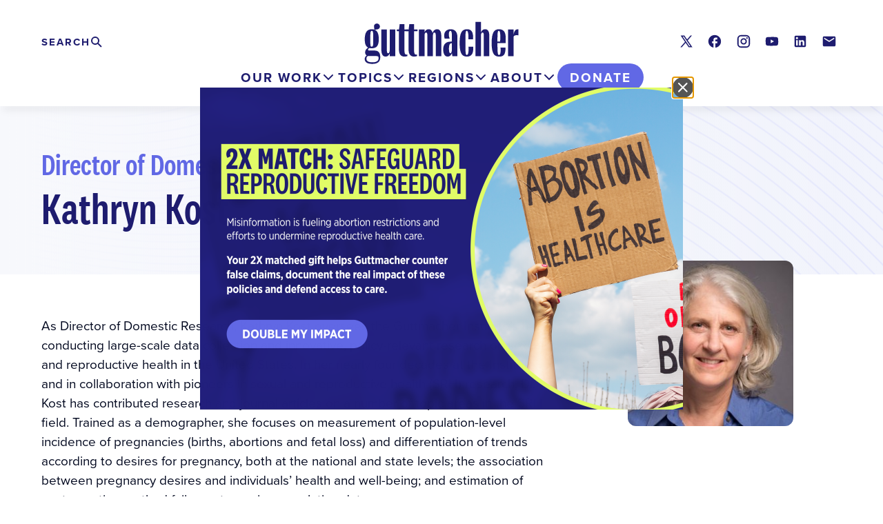

--- FILE ---
content_type: text/html; charset=UTF-8
request_url: https://www.guttmacher.org/about/staff/kathryn-kost
body_size: 12308
content:

<!DOCTYPE html>
<html lang="en" dir="ltr" prefix="og: https://ogp.me/ns#">
  <head>
    <meta charset="utf-8" />
<meta name="description" content="Dr. Kost’s research at Guttmacher addresses a range of topics crucial for understanding reproductive behaviors and trends in the United States, including patterns of sexual behavior, characteristics of abortion patients, health consequences of unintended pregnancy and estimates of contraceptive failure. Dr. Kost leads the Institute’s domestic surveillance work on unintended and adolescent pregnancy, at both the national and state levels." />
<link rel="canonical" href="https://www.guttmacher.org/about/staff/kathryn-kost" />
<link rel="shortlink" href="https://www.guttmacher.org/node/23983" />
<link rel="image_src" href="https://www.guttmacher.org/sites/default/files/styles/open_graph_small/public/2022-11/20171130_guttmacherlscape_144-rev.jpg?h=038a9462&amp;itok=qNKhjL3s" />
<meta name="generator" content="Drupal 9 (http://drupal.org)" />
<meta property="og:site_name" content="Guttmacher Institute" />
<meta property="og:type" content="Article" />
<meta property="og:url" content="https://www.guttmacher.org/about/staff/kathryn-kost" />
<meta property="og:title" content="Kathryn Kost" />
<meta property="og:description" content="Dr. Kost’s research at Guttmacher addresses a range of topics crucial for understanding reproductive behaviors and trends in the United States, including patterns of sexual behavior, characteristics of abortion patients, health consequences of unintended pregnancy and estimates of contraceptive failure. Dr. Kost leads the Institute’s domestic surveillance work on unintended and adolescent pregnancy, at both the national and state levels." />
<meta property="og:image" content="https://www.guttmacher.org/sites/default/files/styles/open_graph_small/public/2022-11/20171130_guttmacherlscape_144-rev.jpg?h=038a9462&amp;itok=qNKhjL3s" />
<meta property="og:updated_time" content="2025-07-23T07:48:23-06:00" />
<meta property="article:published_time" content="2016-03-03T09:33:06-07:00" />
<meta property="article:modified_time" content="2025-07-23T07:48:23-06:00" />
<meta name="twitter:card" content="summary_large_image" />
<meta name="twitter:description" content="Dr. Kost’s research at Guttmacher addresses a range of topics crucial for understanding reproductive behaviors and trends in the United States, including patterns of sexual behavior, characteristics of abortion patients, health consequences of unintended pregnancy and estimates of contraceptive failure. Dr. Kost leads the Institute’s domestic surveillance work on unintended and adolescent pregnancy, at both the national and state levels." />
<meta name="twitter:site" content="@Guttmacher" />
<meta name="twitter:title" content="Kathryn Kost" />
<meta name="twitter:site:id" content="31418514" />
<meta name="twitter:creator:id" content="31418514" />
<meta name="twitter:creator" content="@Guttmacher" />
<meta name="twitter:image" content="https://www.guttmacher.org/sites/default/files/styles/twitter_card_alternate/public/2022-11/20171130_guttmacherlscape_144-rev.jpg?itok=2nPwu7gQ" />
<meta name="google-site-verification" content="VXOV-TZBfhTRWsP4AOSzz7E4wtUHDw40k0szecaRpXA" />
<meta name="Generator" content="Drupal 10 (https://www.drupal.org)" />
<meta name="MobileOptimized" content="width" />
<meta name="HandheldFriendly" content="true" />
<meta name="viewport" content="width=device-width, initial-scale=1.0" />
<script src="https://cdn-cookieyes.com/client_data/fedd937517f19e474232240b/script.js" type="text/javascript" id="cookieyes"></script>
<link rel="alternate" hreflang="en" href="https://www.guttmacher.org/about/staff/kathryn-kost" />
<link rel="icon" href="/themes/custom/gutt/favicon.ico" type="image/vnd.microsoft.icon" />

    <title>Kathryn Kost | Guttmacher Institute</title>
    <link rel="stylesheet" media="all" href="/sites/default/files/css/css_Bf6ojEv3ENiGabBhfm5KYtPDuZkWaSo-mnN488pxMrc.css?delta=0&amp;language=en&amp;theme=gutt&amp;include=[base64]" />
<link rel="stylesheet" media="all" href="//cdnjs.cloudflare.com/ajax/libs/font-awesome/6.6.0/css/all.min.css" />
<link rel="stylesheet" media="all" href="/sites/default/files/css/css_Ycwb9LD9VhOm2MwDKOxU56jaqGAP_ITOtEAuschud2o.css?delta=2&amp;language=en&amp;theme=gutt&amp;include=[base64]" />
<link rel="stylesheet" media="all" href="/sites/default/files/css/css_sWLeR1aCDENmU2Wht3Qs7_oyL-D4-aQR43dtoGxuess.css?delta=3&amp;language=en&amp;theme=gutt&amp;include=[base64]" />
<link rel="stylesheet" media="all" href="//use.typekit.net/whh1erc.css" />
<link rel="stylesheet" media="all" href="/sites/default/files/css/css_2iFrXpWf3tVsw6_Abd_5aCUxr09YSWi6G4Lbt3ypjXk.css?delta=5&amp;language=en&amp;theme=gutt&amp;include=[base64]" />

    <script type="application/json" data-drupal-selector="drupal-settings-json">{"path":{"baseUrl":"\/","pathPrefix":"","currentPath":"node\/23983","currentPathIsAdmin":false,"isFront":false,"currentLanguage":"en"},"pluralDelimiter":"\u0003","gtag":{"tagId":"","consentMode":false,"otherIds":[],"events":[],"additionalConfigInfo":[]},"suppressDeprecationErrors":true,"ajaxPageState":{"libraries":"[base64]","theme":"gutt","theme_token":null},"ajaxTrustedUrl":{"\/search\/site":true},"gtm":{"tagId":null,"settings":{"data_layer":"dataLayer","include_classes":false,"allowlist_classes":"","blocklist_classes":"","include_environment":false,"environment_id":"","environment_token":""},"tagIds":["GTM-59CQSP"]},"improved_multi_select":{"selectors":[".gin--edit-form select[multiple][data-drupal-selector^=\u0022edit-field-shr-geography\u0022]","select[multiple][data-drupal-selector^=\u0022edit-field-shr-topic\u0022]","select[multiple][data-drupal-selector^=\u0022edit-field-shr-tags\u0022]","select[multiple][data-drupal-selector^=\u0022edit-field-policy-resources\u0022]","select[multiple][data-drupal-selector^=\u0022edit-field-person-division\u0022]","select[multiple][data-drupal-selector^=\u0022edit-field-division-container\u0022]"],"filtertype":"partial","placeholder_text":"","orderable":false,"js_regex":false,"groupresetfilter":false,"remove_required_attr":false,"buttontext_add":"\u003E","buttontext_addall":"\u00bb","buttontext_del":"\u003C","buttontext_delall":"\u00ab","buttontext_moveup":"Move up","buttontext_movedown":"Move down"},"prototype_select":{"selector":"select[data-select-a11y],select.gutt-search-prototype-select-geography","exclude_selector":".ui-front *, .c-entity-moderation-form__item *","options":{"searchEnabledThreshold":5,"maxResults":0,"searchContains":false,"showSelected":true,"text":{"help":"Use tab (or the down arrow key) to navigate through the list of suggestions","placeholder":"Search in the list","noResult":"No result","results":"{x} suggestion(s) available","deleteItem":"Remove {t}","delete":"Remove","button":null}}},"notification_message":[{"content":"\n\n\n\n\u003Cdiv\n  id=\u0022notification-message--24\u0022\n  aria-labelledby=\u0022\u0022\n  aria-hidden=\u0022true\u0022\n  class=\u0022c-modal\u0022\n  data-notification-rollup\n\u003E\n  \u003C!-- 2. The dialog overlay --\u003E\n  \u003Cdiv data-a11y-dialog-hide class=\u0022c-modal__overlay\u0022\u003E\u003C\/div\u003E\n  \u003C!-- 3. The actual dialog --\u003E\n  \u003Cdiv role=\u0022document\u0022 class=\u0022c-modal__content\u0022\u003E\n    \u003C!-- 4. The close button --\u003E\n    \u003Cheader class=\u0022c-modal__header\u0022\u003E\n    \u003Cbutton type=\u0022button\u0022 data-a11y-dialog-hide aria-label=\u0022Close dialog\u0022 class=\u0022c-modal__close-button\u0022\u003E\n      \u003Csvg width=\u002230\u0022 height=\u002230\u0022 viewBox=\u00220 0 30 30\u0022 xmlns=\u0022http:\/\/www.w3.org\/2000\/svg\u0022\u003E\u003Cg fill=\u0022none\u0022 fill-rule=\u0022evenodd\u0022\u003E\u003Ccircle fill=\u0022#000\u0022 cx=\u002215\u0022 cy=\u002215\u0022 r=\u002215\u0022\u003E\u003C\/circle\u003E\u003Cg stroke=\u0022#FFF\u0022 stroke-linecap=\u0022round\u0022 stroke-width=\u00222\u0022\u003E\u003Cpath d=\u0022M20.613 9L9 20.613M9 9l11.613 11.613\u0022\u003E\u003C\/path\u003E\u003C\/g\u003E\u003C\/g\u003E\u003C\/svg\u003E\n    \u003C\/button\u003E\n    \u003C!-- 5. The dialog title --\u003E\n    \u003Ch1 id=\u0022\u0022 class=\u0022c-modal__title\u0022\u003E\u003C\/h1\u003E\n    \u003C\/header\u003E\n    \u003C!-- 6. Dialog content --\u003E\n    \u003Cdiv class=\u0022c-modal__main js-notification-cta\u0022\u003E\n      \u003Ca class=\u0022c-modal__image\u0022 href=\u0022https:\/\/give.guttmacher.org\/give\/757172?utm_source=Lightbox\u0026amp;utm_medium=Website\u0026amp;utm_campaign=FY26Jan2XMatch\u0026amp;utm_term=ALL\/donation\/checkout?currency=USD\u0026amp;c_src=26JanMatchWeb\u0026amp;preset1=100\u0026amp;preset2=250\u0026amp;preset3=500\u0026amp;preset4=750\u0022\u003E\n        \n  \u003Cdiv class=\u0022field field--name-field-image field--type-entity-reference field--label-visually_hidden\u0022\u003E\n    \u003Cdiv class=\u0022field__label visually-hidden\u0022\u003EImage\u003C\/div\u003E\n              \u003Cdiv class=\u0022field__item\u0022\u003E  \u003Cimg loading=\u0022lazy\u0022 src=\u0022\/sites\/default\/files\/styles\/max_700x560\/public\/2026-01\/Jan-Feb%202026%202X%20Match%20Campaign.png?itok=kfDhparz\u0022 width=\u0022700\u0022 height=\u0022467\u0022 alt=\u00222X Match: Safeguard Reproductive Freedom. Misinformation is fueling abortion restrictions and efforts to undermine reproductive health care.  Your 2X matched gift helps Guttmacher counter false claims, document the real impact of these policies and defend access to care. Double My Impact.\u0022 \/\u003E\n\n\n\u003C\/div\u003E\n          \u003C\/div\u003E\n\n      \u003C\/a\u003E\n    \u003C\/div\u003E\n\u003C\/div\u003E\n","type":"sitewide_notification","id":"24","values":{"field_duration_between_actions":null,"field_duration_between_views":{"duration":"P1D","seconds":"86400"},"field_hide_on_mobile":"0"}}],"viewsAjaxHistory":{"renderPageItem":0,"initialExposedInput":{"views_dom_id:1df02b1b1673396c2fb8e804c7e674645a89327fcb12d072c00a40a7473f1dcc":null}},"views":{"ajax_path":"\/views\/ajax","ajaxViews":{"views_dom_id:1df02b1b1673396c2fb8e804c7e674645a89327fcb12d072c00a40a7473f1dcc":{"view_name":"publications_by_author","view_display_id":"block_1","view_args":"23983","view_path":"\/node\/23983","view_base_path":null,"view_dom_id":"1df02b1b1673396c2fb8e804c7e674645a89327fcb12d072c00a40a7473f1dcc","pager_element":0}}},"mercuryEditor":{"rolloverPaddingBlock":"10"},"miniorange_2fa":{"kba_answer_length":3},"user":{"uid":0,"permissionsHash":"cabac24b3d4cd837509f945331d497ae97425c3abd9168cf1fbf54199d19c84b"}}</script>
<script src="/sites/default/files/js/js_OHxc2rVpcHoZiQkKZFPngoJUwtO_HHgbZrNivouo46g.js?scope=header&amp;delta=0&amp;language=en&amp;theme=gutt&amp;include=[base64]"></script>
<script src="/modules/contrib/google_tag/js/gtag.js?t8yuja"></script>
<script src="/modules/contrib/google_tag/js/gtm.js?t8yuja"></script>

        <script>window.MSInputMethodContext && document.documentMode && document.write('<script src="https://cdn.jsdelivr.net/gh/nuxodin/ie11CustomProperties@4.1.0/ie11CustomProperties.min.js"><\x2fscript>');</script>
  </head>
  <body class="path-node page-node-type-person gutt-page">
    <a href="#main-content" class="visually-hidden focusable skip-link">
      Skip to main content
    </a>
    <noscript><iframe src="https://www.googletagmanager.com/ns.html?id=GTM-59CQSP"
                  height="0" width="0" style="display:none;visibility:hidden"></iframe></noscript>

      <div class="dialog-off-canvas-main-canvas layout-container" data-off-canvas-main-canvas>
    


<div class="layout-container full-header">
      
  
        

<header id="header-desktop" class="c-header c-header-desktop">
  <div class="c-header-desktop__inner u-container">
    <div class="c-header-desktop__upper">
      <div class="c-header-desktop__branding">
        <a href="/" class="c-header-desktop__logo link--block">
          <img src="/themes/custom/gutt/logo.svg?gutt" alt="Guttmacher Institute"/>
        </a>
      </div>
              <div class="c-header-desktop__search">
          <h2 class="visually-hidden">
            Search
          </h2>
          <button
            class="c-header-desktop__search-trigger js-toggle"
            aria-expanded="false"
            aria-label="Click to expand search"
            aria-controls="c-header-search--desktop"
          >
            <span class="visually-hidden">Expand</span> <span class="c-header-desktop__search-trigger-text">Search</span>
          </button>
          <div id="c-header-search--desktop" class="c-header-search-form">
            <div class="search-form search-api-form-block l--stack" data-drupal-selector="search-api-form" id="block-searchapiform">
  
        
      <form class="search-form l--stack--tight" action="/search/site" method="get" id="search-api-form" accept-charset="UTF-8">
  <form action="/search/site" method="get" id="search-api-form" accept-charset="UTF-8" class="l--stack--tight">
  <div class="js-form-item form-item js-form-type-search form-item-terms js-form-item-terms form-no-label">
      <label class="c-label form-item__label visually-hidden" for="edit-terms">Search</label>
        <input title="Enter the terms you wish to search for." class="search-form__input form-search form-element form-element--type-search form-element--api-search" data-drupal-selector="edit-terms" type="search" id="edit-terms" name="terms" value="" size="15" maxlength="128" placeholder="" />

        </div>
<div class="search-form__actions form-actions js-form-wrapper form-wrapper" data-drupal-selector="edit-actions" id="edit-actions"><input class="search-form__button button js-form-submit form-submit" data-drupal-selector="edit-submit" type="submit" id="edit-submit" value="Search" />
</div>

</form>

</form>

  </div>

          </div>
        </div>
                    <div class="c-header__social">
          
<div id="block-socialmedialinks" class="block-social-media-links social-media-links-block l--stack">
  
        
      

<ul class="social-media-links--platforms platforms inline horizontal">
      <li>
      <a class="social-media-link-icon--twitter" href="https://x.com/Guttmacher"  >
        <span class='fab fa-x-twitter fa-in'></span> <span class="visually-hidden">X</span>
      </a>

          </li>
      <li>
      <a class="social-media-link-icon--facebook" href="https://www.facebook.com/guttmacher"  >
        <span class='fab fa-facebook fa-in'></span> <span class="visually-hidden">Facebook</span>
      </a>

          </li>
      <li>
      <a class="social-media-link-icon--instagram" href="https://www.instagram.com/guttmacherinstitute"  >
        <span class='fab fa-instagram fa-in'></span> <span class="visually-hidden">Instagram</span>
      </a>

          </li>
      <li>
      <a class="social-media-link-icon--youtube" href="https://www.youtube.com/user/Guttmacher"  >
        <span class='fab fa-youtube fa-in'></span> <span class="visually-hidden">Youtube</span>
      </a>

          </li>
      <li>
      <a class="social-media-link-icon--linkedin" href="https://www.linkedin.com/company/guttmacher-institute"  >
        <span class='fab fa-linkedin fa-in'></span> <span class="visually-hidden">LinkedIn</span>
      </a>

          </li>
      <li>
      <a class="social-media-link-icon--contact" href="/updates?type=new"  >
        <span class='fa fa-envelope fa-in'></span> <span class="visually-hidden">Contact</span>
      </a>

          </li>
  </ul>

  </div>

        </div>
          </div>
    <div class="c-header-desktop__lower">
      <div class="c-header-desktop__nav">
        <div id="block-mainmegamenu" class="block-content-742b3d35-44d3-4923-9907-74ea192faecb c-header-main-menu js-header-main-menu" role="tablist">
  
    
      <div class="paragraph paragraph--type--layout-megamenu paragraph--view-mode--default"><div class="c-header-panel-container c-header-panel-container--left"><button class="c-header-tab c-header-tab--our-work js-header__tab" role="tab" aria-selected="false" aria-controls="header-desktop__panel--our-work">Our Work</button><nav id="header-desktop__panel--our-work" class="c-header-panel js-header__panel" role="tabpanel" aria-hidden="true" data-region="our-work"><div  class="Our Work our-work left l--megamenu l--megamenu--split"><div class="l__region l__highlights"><div  class="l__region-inner"><div class="paragraph paragraph--type--link-list paragraph--view-mode--default"><div class="c-link-list c-link-list--highlighted"><div class="c-link-list__heading"><h2>Highlights</h2></div><div class="c-link-list__content"><ul class="c-link-list__list"><li class="c-link-list__item"><a href="/reproductive-health-impact-study" >
          Reproductive Health Impact Study
        </a></li><li class="c-link-list__item"><a href="/adding-it-up"  class="link--ruled">
          Adding It Up
        </a></li><li class="c-link-list__item"><a href="/global/abortion" >
          Abortion Worldwide
        </a></li><li class="c-link-list__item"><a href="/guttmacher-lancet-commission" >
          Guttmacher-Lancet Commission
        </a></li><li class="c-link-list__item"><a href="/us-policy-resources"  class="link--ruled">
          US policy resources
        </a></li><li class="c-link-list__item"><a href="/state-policy-resources" >
          State policy resources
        </a></li><li class="c-link-list__item"><a href="/journals/ipsrh"  class="link--ruled">
          International Perspectives on Sexual and Reproductive Health (1975–2020)
        </a></li><li class="c-link-list__item"><a href="/journals/psrh" >
          Perspectives on Sexual and Reproductive Health (1969–2020) 
        </a></li></ul></div></div></div></div></div><div class="l__region l__main"><div  class="l__region-inner"><div class="paragraph paragraph--type--link-list paragraph--view-mode--default"><div class="c-link-list c-link-list--default"><div class="c-link-list__heading"><h2>Reports</h2></div><div class="c-link-list__content"><ul class="c-link-list__list"><li class="c-link-list__item"><a href="/global/reports" >
          Global
        </a></li><li class="c-link-list__item"><a href="/united-states/reports" >
          United States
        </a></li></ul></div></div></div><div class="paragraph paragraph--type--link-list paragraph--view-mode--default"><div class="c-link-list c-link-list--default"><div class="c-link-list__heading"><h2>Articles</h2></div><div class="c-link-list__content"><ul class="c-link-list__list"><li class="c-link-list__item"><a href="/global/research-articles" >
          Global research
        </a></li><li class="c-link-list__item"><a href="/united-states/research-articles" >
          US research
        </a></li><li class="c-link-list__item"><a href="/policy-analysis"  class="link--ruled">
          Policy analysis
        </a></li><li class="c-link-list__item"><a href="/gpr?volume=24&amp;language=en" >
          Guttmacher Policy Review
        </a></li><li class="c-link-list__item"><a href="/opinion"  class="link--ruled">
          Opinion
        </a></li></ul></div></div></div><div class="paragraph paragraph--type--link-list paragraph--view-mode--default"><div class="c-link-list c-link-list--default"><div class="c-link-list__heading"><h2>Fact Sheets</h2></div><div class="c-link-list__content"><ul class="c-link-list__list"><li class="c-link-list__item"><a href="/global/fact-sheets" >
          Global
        </a></li><li class="c-link-list__item"><a href="/united-states/fact-sheets" >
          United States
        </a></li><li class="c-link-list__item"><a href="/state-policy/laws-policies" >
          US State Laws and Policies
        </a></li></ul></div></div></div><div class="paragraph paragraph--type--link-list paragraph--view-mode--default"><div class="c-link-list c-link-list--default"><div class="c-link-list__heading"><h2>Tools</h2></div><div class="c-link-list__content"><ul class="c-link-list__list"><li class="c-link-list__item"><a href="https://states.guttmacher.org/policies/" >
          Interactive Map: US Abortion Policies and Access After Roe 
        </a></li><li class="c-link-list__item"><a href="/fp-impact-calculator" >
          Family Planning Investment Impact Calculator
        </a></li><li class="c-link-list__item"><a href="/monthly-abortion-provision-study" >
          Monthly Abortion Provision Study Dashboard
        </a></li><li class="c-link-list__item"><a href="/state-policy" >
          State legislation tracker
        </a></li><li class="c-link-list__item"><a href="/public-use-datasets"  class="link--ruled">
          Public-use data sets
        </a></li></ul></div></div></div></div></div></div></nav></div></div><div class="paragraph paragraph--type--layout-megamenu paragraph--view-mode--default"><div class="c-header-panel-container c-header-panel-container--left"><button class="c-header-tab c-header-tab--topics js-header__tab" role="tab" aria-selected="false" aria-controls="header-desktop__panel--topics">Topics</button><nav id="header-desktop__panel--topics" class="c-header-panel js-header__panel" role="tabpanel" aria-hidden="true" data-region="topics"><div  class="Topics topics left l--megamenu"><div class="l__region l__main"><div  class="l__region-inner"><div class="paragraph paragraph--type--link-list paragraph--view-mode--default"><div class="c-link-list c-link-list--default"><div class="c-link-list__heading"><h2>Global</h2></div><div class="c-link-list__content"><ul class="c-link-list__list"><li class="c-link-list__item"><a href="/global/abortion" >
          Abortion
        </a></li><li class="c-link-list__item"><a href="/global/contraception" >
          Contraception
        </a></li><li class="c-link-list__item"><a href="/global/pregnancy" >
          Pregnancy
        </a></li><li class="c-link-list__item"><a href="/global/teens" >
          Teens
        </a></li></ul></div></div></div><div class="paragraph paragraph--type--link-list paragraph--view-mode--default"><div class="c-link-list c-link-list--default"><div class="c-link-list__heading"><h2>US</h2></div><div class="c-link-list__content"><ul class="c-link-list__list"><li class="c-link-list__item"><a href="/united-states/abortion" >
          Abortion
        </a></li><li class="c-link-list__item"><a href="/united-states/contraception" >
          Contraception
        </a></li><li class="c-link-list__item"><a href="/united-states/pregnancy" >
          Pregnancy
        </a></li><li class="c-link-list__item"><a href="/united-states/teens" >
          Teens
        </a></li></ul></div></div></div></div></div></div></nav></div></div><div class="paragraph paragraph--type--layout-megamenu paragraph--view-mode--default"><div class="c-header-panel-container c-header-panel-container--right"><button class="c-header-tab c-header-tab--regions js-header__tab" role="tab" aria-selected="false" aria-controls="header-desktop__panel--regions">Regions</button><nav id="header-desktop__panel--regions" class="c-header-panel js-header__panel" role="tabpanel" aria-hidden="true" data-region="regions"><div  class="Regions regions right l--megamenu"><div class="l__region l__main"><div  class="l__region-inner"><div class="paragraph paragraph--type--link-list paragraph--view-mode--default"><div class="c-link-list c-link-list--default"><div class="c-link-list__heading"><h2>Our Work by Geography</h2></div><div class="c-link-list__content"><ul class="c-link-list__list"><li class="c-link-list__item"><a href="/regions/global" >
          Global
        </a></li><li class="c-link-list__item"><a href="/regions/africa"  class="link--ruled">
          Africa
        </a></li><li class="c-link-list__item"><a href="/regions/asia" >
          Asia
        </a></li><li class="c-link-list__item"><a href="/regions/europe" >
          Europe
        </a></li><li class="c-link-list__item"><a href="/regions/latin-america-caribbean" >
          Latin America & the Caribbean
        </a></li><li class="c-link-list__item"><a href="/regions/northern-america" >
          Northern America
        </a></li><li class="c-link-list__item"><a href="/regions/oceania" >
          Oceania
        </a></li></ul></div></div></div></div></div></div></nav></div></div><div class="paragraph paragraph--type--layout-megamenu paragraph--view-mode--default"><div class="c-header-panel-container c-header-panel-container--left"><button class="c-header-tab c-header-tab--about js-header__tab" role="tab" aria-selected="false" aria-controls="header-desktop__panel--about">About</button><nav id="header-desktop__panel--about" class="c-header-panel js-header__panel" role="tabpanel" aria-hidden="true" data-region="about"><div  class="About about left l--megamenu"><div class="l__region l__main"><div  class="l__region-inner"><div class="paragraph paragraph--type--link-list paragraph--view-mode--default"><div class="c-link-list c-link-list--default"><div class="c-link-list__heading"><h2>Who We Are</h2></div><div class="c-link-list__content"><ul class="c-link-list__list"><li class="c-link-list__item"><a href="/about" >
          About
        </a></li><li class="c-link-list__item"><a href="/about/staff" >
          Staff
        </a></li><li class="c-link-list__item"><a href="/about/board" >
          Board
        </a></li><li class="c-link-list__item"><a href="/about/job-opportunities" >
          Job opportunities
        </a></li><li class="c-link-list__item"><a href="/newsletters" >
          Newsletter
        </a></li><li class="c-link-list__item"><a href="/about/history" >
          History
        </a></li><li class="c-link-list__item"><a href="/about/contact" >
          Contact
        </a></li><li class="c-link-list__item"><a href="/financial-conflict-interest-policy"  class="link--ruled link--secondary">
          Conflict of Interest Policy
        </a></li></ul></div></div></div><div class="paragraph paragraph--type--link-list paragraph--view-mode--default"><div class="c-link-list c-link-list--default"><div class="c-link-list__heading"><h2>Media</h2></div><div class="c-link-list__content"><ul class="c-link-list__list"><li class="c-link-list__item"><a href="/media-office" >
          Media office
        </a></li><li class="c-link-list__item"><a href="/news-releases" >
          News releases
        </a></li></ul></div></div></div><div class="paragraph paragraph--type--link-list paragraph--view-mode--default"><div class="c-link-list c-link-list--default"><div class="c-link-list__heading"><h2>Support Our Work</h2></div><div class="c-link-list__content"><ul class="c-link-list__list"><li class="c-link-list__item"><a href="https://give.guttmacher.org/give/654347/#!/donation/checkout" >
          Make a gift today
        </a></li><li class="c-link-list__item"><a href="https://give.guttmacher.org/give/110766/#!/donation/checkout" >
          Monthly Giving Circle
        </a></li><li class="c-link-list__item"><a href="/donate/support-our-work" >
          Ways to Give
        </a></li><li class="c-link-list__item"><a href="/guttmacher-guardians" >
          Guttmacher Guardians
        </a></li><li class="c-link-list__item"><a href="/donate/planned-giving" >
          Guttmacher Legacy Circle
        </a></li><li class="c-link-list__item"><a href="/about/financials"  class="link--ruled link--secondary">
          Financials
        </a></li><li class="c-link-list__item"><a href="/impact-report-2025" >
          Impact Report 2025
        </a></li></ul></div></div></div><div class="paragraph paragraph--type--link-list paragraph--view-mode--default"><div class="c-link-list c-link-list--default"><div class="c-link-list__heading"><h2>Awards &amp; Scholarships</h2></div><div class="c-link-list__content"><ul class="c-link-list__list"><li class="c-link-list__item"><a href="/darroch-award-excellence-sexual-and-reproductive-health-research" >
          Darroch Award
        </a></li><li class="c-link-list__item"><a href="/cory-l-richards-memorial-scholarship" >
          Richards Scholarship
        </a></li><li class="c-link-list__item"><a href="/bixby-international-leadership-fellowship" >
          Bixby Fellowship
        </a></li></ul></div></div></div></div></div></div></nav></div></div>
  </div>

      </div>
      <div class="c-header-desktop__donate">
          
  

<a href="https://give.guttmacher.org/give/550565/#!/donation/checkout"  class="c-header-donate-button">Donate</a>

  

      </div>
    </div>
  </div>
</header>
    
<header id="header--sticky" class="c-header c-header-mobile" aria-role="banner">
  <div id="header-control-panel" class="header-control-panel">

    <div class="c-header-mobile__branding">
      <a href="/" class="c-header-mobile__logo link--block">
        <img src="/themes/custom/gutt/logo.svg?gutt" alt="Guttmacher Institute"/>
      </a>
    </div>

    <div class="header__sticky--secondary">
      <div class="header-donate">
          
  

<a href="https://give.guttmacher.org/give/550565/#!/donation/checkout"  class="c-header-donate-button">Donate</a>

  

      </div>
      <button class="header-toggle toggle" aria-expanded="false" aria-controls="header-drawer">Menu</button>
    </div>
  </div>
  <div id="header-drawer" class="c-header__drawer">
    <div class="c-header__drawer-inner">
      <div class="c-header-mobile__primary">
                  <div class="c-header-mobile__search">
            <div class="c-header-search-form">
              <div class="search-form search-api-form-block l--stack" data-drupal-selector="search-api-form" id="block-searchapiform-2">
  
        
      <form class="search-form l--stack--tight" action="/search/site" method="get" id="search-api-form" accept-charset="UTF-8">
  <form action="/search/site" method="get" id="search-api-form" accept-charset="UTF-8" class="l--stack--tight">
  <div class="js-form-item form-item js-form-type-search form-item-terms js-form-item-terms form-no-label">
      <label class="c-label form-item__label visually-hidden" for="edit-terms">Search</label>
        <input title="Enter the terms you wish to search for." class="search-form__input form-search form-element form-element--type-search form-element--api-search" data-drupal-selector="edit-terms" type="search" id="edit-terms" name="terms" value="" size="15" maxlength="128" placeholder="" />

        </div>
<div class="search-form__actions form-actions js-form-wrapper form-wrapper" data-drupal-selector="edit-actions" id="edit-actions"><input class="search-form__button button js-form-submit form-submit" data-drupal-selector="edit-submit" type="submit" id="edit-submit" value="Search" />
</div>

</form>

</form>

  </div>

            </div>
          </div>
                <div class="c-header-mobile__main-menu">
          <div id="block-mainmegamenu" class="block-content-742b3d35-44d3-4923-9907-74ea192faecb c-header-main-menu js-header-main-menu" role="tablist">
  
    
      <div class="paragraph paragraph--type--layout-megamenu paragraph--view-mode--default"><div class="c-header-panel-container c-header-panel-container--left"><button class="c-header-tab c-header-tab--our-work js-header__tab" role="tab" aria-selected="false" aria-controls="header-desktop__panel--our-work">Our Work</button><nav id="header-desktop__panel--our-work" class="c-header-panel js-header__panel" role="tabpanel" aria-hidden="true" data-region="our-work"><div  class="Our Work our-work left l--megamenu l--megamenu--split"><div class="l__region l__highlights"><div  class="l__region-inner"><div class="paragraph paragraph--type--link-list paragraph--view-mode--default"><div class="c-link-list c-link-list--highlighted"><div class="c-link-list__heading"><h2>Highlights</h2></div><div class="c-link-list__content"><ul class="c-link-list__list"><li class="c-link-list__item"><a href="/reproductive-health-impact-study" >
          Reproductive Health Impact Study
        </a></li><li class="c-link-list__item"><a href="/adding-it-up"  class="link--ruled">
          Adding It Up
        </a></li><li class="c-link-list__item"><a href="/global/abortion" >
          Abortion Worldwide
        </a></li><li class="c-link-list__item"><a href="/guttmacher-lancet-commission" >
          Guttmacher-Lancet Commission
        </a></li><li class="c-link-list__item"><a href="/us-policy-resources"  class="link--ruled">
          US policy resources
        </a></li><li class="c-link-list__item"><a href="/state-policy-resources" >
          State policy resources
        </a></li><li class="c-link-list__item"><a href="/journals/ipsrh"  class="link--ruled">
          International Perspectives on Sexual and Reproductive Health (1975–2020)
        </a></li><li class="c-link-list__item"><a href="/journals/psrh" >
          Perspectives on Sexual and Reproductive Health (1969–2020) 
        </a></li></ul></div></div></div></div></div><div class="l__region l__main"><div  class="l__region-inner"><div class="paragraph paragraph--type--link-list paragraph--view-mode--default"><div class="c-link-list c-link-list--default"><div class="c-link-list__heading"><h2>Reports</h2></div><div class="c-link-list__content"><ul class="c-link-list__list"><li class="c-link-list__item"><a href="/global/reports" >
          Global
        </a></li><li class="c-link-list__item"><a href="/united-states/reports" >
          United States
        </a></li></ul></div></div></div><div class="paragraph paragraph--type--link-list paragraph--view-mode--default"><div class="c-link-list c-link-list--default"><div class="c-link-list__heading"><h2>Articles</h2></div><div class="c-link-list__content"><ul class="c-link-list__list"><li class="c-link-list__item"><a href="/global/research-articles" >
          Global research
        </a></li><li class="c-link-list__item"><a href="/united-states/research-articles" >
          US research
        </a></li><li class="c-link-list__item"><a href="/policy-analysis"  class="link--ruled">
          Policy analysis
        </a></li><li class="c-link-list__item"><a href="/gpr?volume=24&amp;language=en" >
          Guttmacher Policy Review
        </a></li><li class="c-link-list__item"><a href="/opinion"  class="link--ruled">
          Opinion
        </a></li></ul></div></div></div><div class="paragraph paragraph--type--link-list paragraph--view-mode--default"><div class="c-link-list c-link-list--default"><div class="c-link-list__heading"><h2>Fact Sheets</h2></div><div class="c-link-list__content"><ul class="c-link-list__list"><li class="c-link-list__item"><a href="/global/fact-sheets" >
          Global
        </a></li><li class="c-link-list__item"><a href="/united-states/fact-sheets" >
          United States
        </a></li><li class="c-link-list__item"><a href="/state-policy/laws-policies" >
          US State Laws and Policies
        </a></li></ul></div></div></div><div class="paragraph paragraph--type--link-list paragraph--view-mode--default"><div class="c-link-list c-link-list--default"><div class="c-link-list__heading"><h2>Tools</h2></div><div class="c-link-list__content"><ul class="c-link-list__list"><li class="c-link-list__item"><a href="https://states.guttmacher.org/policies/" >
          Interactive Map: US Abortion Policies and Access After Roe 
        </a></li><li class="c-link-list__item"><a href="/fp-impact-calculator" >
          Family Planning Investment Impact Calculator
        </a></li><li class="c-link-list__item"><a href="/monthly-abortion-provision-study" >
          Monthly Abortion Provision Study Dashboard
        </a></li><li class="c-link-list__item"><a href="/state-policy" >
          State legislation tracker
        </a></li><li class="c-link-list__item"><a href="/public-use-datasets"  class="link--ruled">
          Public-use data sets
        </a></li></ul></div></div></div></div></div></div></nav></div></div><div class="paragraph paragraph--type--layout-megamenu paragraph--view-mode--default"><div class="c-header-panel-container c-header-panel-container--left"><button class="c-header-tab c-header-tab--topics js-header__tab" role="tab" aria-selected="false" aria-controls="header-desktop__panel--topics">Topics</button><nav id="header-desktop__panel--topics" class="c-header-panel js-header__panel" role="tabpanel" aria-hidden="true" data-region="topics"><div  class="Topics topics left l--megamenu"><div class="l__region l__main"><div  class="l__region-inner"><div class="paragraph paragraph--type--link-list paragraph--view-mode--default"><div class="c-link-list c-link-list--default"><div class="c-link-list__heading"><h2>Global</h2></div><div class="c-link-list__content"><ul class="c-link-list__list"><li class="c-link-list__item"><a href="/global/abortion" >
          Abortion
        </a></li><li class="c-link-list__item"><a href="/global/contraception" >
          Contraception
        </a></li><li class="c-link-list__item"><a href="/global/pregnancy" >
          Pregnancy
        </a></li><li class="c-link-list__item"><a href="/global/teens" >
          Teens
        </a></li></ul></div></div></div><div class="paragraph paragraph--type--link-list paragraph--view-mode--default"><div class="c-link-list c-link-list--default"><div class="c-link-list__heading"><h2>US</h2></div><div class="c-link-list__content"><ul class="c-link-list__list"><li class="c-link-list__item"><a href="/united-states/abortion" >
          Abortion
        </a></li><li class="c-link-list__item"><a href="/united-states/contraception" >
          Contraception
        </a></li><li class="c-link-list__item"><a href="/united-states/pregnancy" >
          Pregnancy
        </a></li><li class="c-link-list__item"><a href="/united-states/teens" >
          Teens
        </a></li></ul></div></div></div></div></div></div></nav></div></div><div class="paragraph paragraph--type--layout-megamenu paragraph--view-mode--default"><div class="c-header-panel-container c-header-panel-container--right"><button class="c-header-tab c-header-tab--regions js-header__tab" role="tab" aria-selected="false" aria-controls="header-desktop__panel--regions">Regions</button><nav id="header-desktop__panel--regions" class="c-header-panel js-header__panel" role="tabpanel" aria-hidden="true" data-region="regions"><div  class="Regions regions right l--megamenu"><div class="l__region l__main"><div  class="l__region-inner"><div class="paragraph paragraph--type--link-list paragraph--view-mode--default"><div class="c-link-list c-link-list--default"><div class="c-link-list__heading"><h2>Our Work by Geography</h2></div><div class="c-link-list__content"><ul class="c-link-list__list"><li class="c-link-list__item"><a href="/regions/global" >
          Global
        </a></li><li class="c-link-list__item"><a href="/regions/africa"  class="link--ruled">
          Africa
        </a></li><li class="c-link-list__item"><a href="/regions/asia" >
          Asia
        </a></li><li class="c-link-list__item"><a href="/regions/europe" >
          Europe
        </a></li><li class="c-link-list__item"><a href="/regions/latin-america-caribbean" >
          Latin America & the Caribbean
        </a></li><li class="c-link-list__item"><a href="/regions/northern-america" >
          Northern America
        </a></li><li class="c-link-list__item"><a href="/regions/oceania" >
          Oceania
        </a></li></ul></div></div></div></div></div></div></nav></div></div><div class="paragraph paragraph--type--layout-megamenu paragraph--view-mode--default"><div class="c-header-panel-container c-header-panel-container--left"><button class="c-header-tab c-header-tab--about js-header__tab" role="tab" aria-selected="false" aria-controls="header-desktop__panel--about">About</button><nav id="header-desktop__panel--about" class="c-header-panel js-header__panel" role="tabpanel" aria-hidden="true" data-region="about"><div  class="About about left l--megamenu"><div class="l__region l__main"><div  class="l__region-inner"><div class="paragraph paragraph--type--link-list paragraph--view-mode--default"><div class="c-link-list c-link-list--default"><div class="c-link-list__heading"><h2>Who We Are</h2></div><div class="c-link-list__content"><ul class="c-link-list__list"><li class="c-link-list__item"><a href="/about" >
          About
        </a></li><li class="c-link-list__item"><a href="/about/staff" >
          Staff
        </a></li><li class="c-link-list__item"><a href="/about/board" >
          Board
        </a></li><li class="c-link-list__item"><a href="/about/job-opportunities" >
          Job opportunities
        </a></li><li class="c-link-list__item"><a href="/newsletters" >
          Newsletter
        </a></li><li class="c-link-list__item"><a href="/about/history" >
          History
        </a></li><li class="c-link-list__item"><a href="/about/contact" >
          Contact
        </a></li><li class="c-link-list__item"><a href="/financial-conflict-interest-policy"  class="link--ruled link--secondary">
          Conflict of Interest Policy
        </a></li></ul></div></div></div><div class="paragraph paragraph--type--link-list paragraph--view-mode--default"><div class="c-link-list c-link-list--default"><div class="c-link-list__heading"><h2>Media</h2></div><div class="c-link-list__content"><ul class="c-link-list__list"><li class="c-link-list__item"><a href="/media-office" >
          Media office
        </a></li><li class="c-link-list__item"><a href="/news-releases" >
          News releases
        </a></li></ul></div></div></div><div class="paragraph paragraph--type--link-list paragraph--view-mode--default"><div class="c-link-list c-link-list--default"><div class="c-link-list__heading"><h2>Support Our Work</h2></div><div class="c-link-list__content"><ul class="c-link-list__list"><li class="c-link-list__item"><a href="https://give.guttmacher.org/give/654347/#!/donation/checkout" >
          Make a gift today
        </a></li><li class="c-link-list__item"><a href="https://give.guttmacher.org/give/110766/#!/donation/checkout" >
          Monthly Giving Circle
        </a></li><li class="c-link-list__item"><a href="/donate/support-our-work" >
          Ways to Give
        </a></li><li class="c-link-list__item"><a href="/guttmacher-guardians" >
          Guttmacher Guardians
        </a></li><li class="c-link-list__item"><a href="/donate/planned-giving" >
          Guttmacher Legacy Circle
        </a></li><li class="c-link-list__item"><a href="/about/financials"  class="link--ruled link--secondary">
          Financials
        </a></li><li class="c-link-list__item"><a href="/impact-report-2025" >
          Impact Report 2025
        </a></li></ul></div></div></div><div class="paragraph paragraph--type--link-list paragraph--view-mode--default"><div class="c-link-list c-link-list--default"><div class="c-link-list__heading"><h2>Awards &amp; Scholarships</h2></div><div class="c-link-list__content"><ul class="c-link-list__list"><li class="c-link-list__item"><a href="/darroch-award-excellence-sexual-and-reproductive-health-research" >
          Darroch Award
        </a></li><li class="c-link-list__item"><a href="/cory-l-richards-memorial-scholarship" >
          Richards Scholarship
        </a></li><li class="c-link-list__item"><a href="/bixby-international-leadership-fellowship" >
          Bixby Fellowship
        </a></li></ul></div></div></div></div></div></div></nav></div></div>
  </div>

        </div>
      </div>

      <div class="c-header-mobile__secondary u-container">
        <div class="header-donate">
            
  

<a href="https://give.guttmacher.org/give/550565/#!/donation/checkout"  class="c-header-donate-button">Donate</a>

  

        </div>
                  <div class="c-header__drawer-social">
            
<div id="block-socialmedialinks" class="block-social-media-links social-media-links-block l--stack">
  
        
      

<ul class="social-media-links--platforms platforms inline horizontal">
      <li>
      <a class="social-media-link-icon--twitter" href="https://x.com/Guttmacher"  >
        <span class='fab fa-x-twitter fa-in'></span> <span class="visually-hidden">X</span>
      </a>

          </li>
      <li>
      <a class="social-media-link-icon--facebook" href="https://www.facebook.com/guttmacher"  >
        <span class='fab fa-facebook fa-in'></span> <span class="visually-hidden">Facebook</span>
      </a>

          </li>
      <li>
      <a class="social-media-link-icon--instagram" href="https://www.instagram.com/guttmacherinstitute"  >
        <span class='fab fa-instagram fa-in'></span> <span class="visually-hidden">Instagram</span>
      </a>

          </li>
      <li>
      <a class="social-media-link-icon--youtube" href="https://www.youtube.com/user/Guttmacher"  >
        <span class='fab fa-youtube fa-in'></span> <span class="visually-hidden">Youtube</span>
      </a>

          </li>
      <li>
      <a class="social-media-link-icon--linkedin" href="https://www.linkedin.com/company/guttmacher-institute"  >
        <span class='fab fa-linkedin fa-in'></span> <span class="visually-hidden">LinkedIn</span>
      </a>

          </li>
      <li>
      <a class="social-media-link-icon--contact" href="/updates?type=new"  >
        <span class='fa fa-envelope fa-in'></span> <span class="visually-hidden">Contact</span>
      </a>

          </li>
  </ul>

  </div>

          </div>
              </div>
    </div>
  </div>
</header>
<div id="header-overlay"></div>
  
  
      
  
  

  

  
  <main id="page__main" role="main" class="page__main">
    <a id="main-content" tabindex="-1"></a>
                  <div class="u-container">
          <div>
  <div data-drupal-messages-fallback class="hidden"></div>

</div>

        </div>
          
              
        <div class="layout-content">
  <div>
  <article>

  
    

  
  <div class="l--stack--loose">
    


  <section  class="l--sidebar-page--pullup-to-title l--sidebar-page">
          <div class="l__header-wrapper t-pane t-gray-light t-header-waves">
        <div class="l__header l__inner u-container">
          <div  class="l--stack--minimal c-person-header l__region l--stack l--header__primary l--stack"><div class="field-block-node-person-field-person-title l--stack">
  
        
      
<p class="c-person-header__title">
      Director of Domestic Research
  </p>

  </div>
<div class="field-block-node-person-title l--stack">
  
        
      <span><h1>Kathryn Kost</h1>
</span>

  </div>
</div>
        </div>
      </div>
    
    <div class="l__inner t-pane t-white">
      <div class="l__main u-container">
                  <div  class="l--stack--normal c-person-header__image l__region l--stack l__image l__sidebar-region">
            <div class="field-block-node-person-field-shr-image l--stack">
  
        
      
            <div class="field field--name-field-shr-image field--type-entity-reference field--label-hidden field__item"><div>
  
  
            <div class="field field--name-field-media-image field--type-image field--label-hidden field__item">  <img loading="lazy" src="/sites/default/files/styles/large/public/2022-11/20171130_guttmacherlscape_144-rev.jpg?itok=3k_bWTQO" width="249" height="249" alt="Portrait of Kathryn Kost" />


</div>
      
</div>
</div>
      
  </div>

          </div>
                                  <div  class="l--stack--normal l__region l--stack l__primary t-pane t-white ">
            <div class="field-block-node-person-field-content l--stack">
  
        
      
<div  class="l--stack">
    <div class="paragraph paragraph--type--basic-text paragraph--view-mode--default">
          
<div  class="text-content c-content l--stack">
  <p>As Director of Domestic Research, Kathryn Kost oversees the Guttmacher Institute’s teams conducting large-scale data collection and innovative, policy-relevant research on&nbsp;sexual and reproductive health in the United States. In her nearly four decades at the Institute, and in collaboration with pioneers in sexual and reproductive health (SRH) research, Dr. Kost has contributed research and journal articles on a number of topic areas in the SRH field. Trained as a demographer, she focuses on measurement of population-level incidence of pregnancies (births, abortions and fetal loss) and differentiation of trends according to desires for pregnancy, both at the national and state levels; the association between pregnancy desires and individuals’ health and well-being; and estimation of contraceptive-method failure rates, using population data sources.&nbsp;</p><p>Dr. Kost also plays a critical role in the Institute’s strategic planning and management of the Research division. She is also a mentor, dedicated to the well-being and professional development of all staff and the improvement of research processes. Dr. Kost received her BA in sociology from Reed College and a PhD in sociology from Princeton University, where she specialized in demography at the Office of Population Research.</p>
</div>

      </div>

</div>

  </div>
<div class="field-block-node-person-field-shr-file-attachment l--stack">
  
        
      


      <div class="field field--name-field-shr-file-attachment field--type-file field--label-hidden field__item">

<span class="file file--mime-application-pdf file--application-pdf u-font-bold"> <a href="/sites/default/files/person_cv/kost_cv_2022_updated.pdf" type="application/pdf" title="kost_cv_2022_updated.pdf" target="_blank">Download CV</a></span>
</div>
  
  </div>
<div class="link--all-staff gutt-all-staff-link l--stack">
  
        
      <a href="/about/staff">All Staff</a>
  </div>
<div class="views-element-container views-block-publications-by-author-block-1 l--stack">
  
      
      <div class="l--stack--tight">


<div class="view view-publications-by-author view-id-publications_by_author view-display-id-block_1 js-view-dom-id-1df02b1b1673396c2fb8e804c7e674645a89327fcb12d072c00a40a7473f1dcc l--stack--normal">


  <header class="section-title section-title--ruled l--stack--minimal">
    
    <div class="l--cluster"><div class="u-items-baseline">
      <h2 class="section-title--secondary">Selected Publications</h2>
          </div></div>
    
  </header>

        <div class="l--stack--normal l--stack--ruled" aria-live="polite" >
  

      <div class="view-content l--stack--normal">
      <div class="river l--stack">
    <ol  class="river__list l--stack--ruled">
        <li class="river__item">

<article     
  
        
  
                              
 class="teaser teaser--has-image"
>
    <figure class="teaser__image">
    
            <div class="field field--name-field-shr-image field--type-entity-reference field--label-hidden field__item"><div>
  
  
            <div class="field field--name-field-media-image field--type-image field--label-hidden field__item">    <img loading="eager" srcset="/sites/default/files/styles/1_1_256_x_256/public/2024-10/trends%20final%20web%404x.png?itok=TdrBZ3lb 1x" width="220" height="220" src="/sites/default/files/styles/medium/public/2024-10/trends%20final%20web%404x.png?itok=3ypuvcBl" alt="An image of four charts (bars, pie)" />


</div>
      
</div>
</div>
      
  </figure>
    <div class="teaser__content">
              <div class="teaser__meta">
                  <span class="teaser__dateline"><time datetime="2024-10-03T12:00:00Z">October 2024</time></span>
                          <span class="teaser__type">Report</span>
              </div>
        
    <h4 class="teaser__title">
              <a href="/report/pregnancies-births-abortions-in-united-states-1973-2020" class="teaser__title-link"><span>Pregnancies, Births and Abortions in the United States, 1973–2020: National and State Trends by Age</span>
</a>
          </h4>
                  <div class="teaser__byline"><span class="teaser__authors">  <span class="c-separated c-separated__items">Doris W. Chiu<span class="c-separated__separator">, </span>Isaac Maddow-Zimet<span class="c-separated__conjunction"> and </span>Kathryn Kost</span></span></div>
          </div>
</article>
</li>
        <li class="river__item">

<article     
  
        
  
                              
 class="teaser teaser--has-image"
>
    <div class="teaser__content">
              <div class="teaser__meta">
                  <span class="teaser__dateline"><time datetime="2023-04-27T12:00:00Z">April 2023</time></span>
                          <span class="teaser__type">Research Article</span>
              </div>
        
    <h4 class="teaser__title">
              <a href="/article/2023/04/pregnancies-united-states-desire-pregnancy-estimates-2009-2011-2013-and-2015" class="teaser__title-link"><span>Pregnancies in the United States by Desire for Pregnancy: Estimates for 2009, 2011, 2013, and 2015</span>
</a>
          </h4>
                  <div class="teaser__byline"><span class="teaser__authors">  <span class="c-separated c-separated__items">Kathryn Kost<span class="c-separated__separator">, </span>Mia R. Zolna<span class="c-separated__conjunction"> and </span>Rachel Murro</span></span> <span class="teaser__publication"><em>Demography</em></span></div>
          </div>
</article>
</li>
        <li class="river__item">

<article     
  
        
  
                              
 class="teaser teaser--has-image"
>
    <figure class="teaser__image">
    
            <div class="field field--name-field-shr-image field--type-entity-reference field--label-hidden field__item"><div>
  
  
            <div class="field field--name-field-media-image field--type-image field--label-hidden field__item">    <img loading="eager" srcset="/sites/default/files/styles/1_1_256_x_256/public/3538-33.png?itok=bc-Tocop 1x" width="220" height="176" src="/sites/default/files/styles/medium/public/3538-33.png?itok=dtO5dVUR" alt="" />


</div>
      
</div>
</div>
      
  </figure>
    <div class="teaser__content">
              <div class="teaser__meta">
                  <span class="teaser__dateline"><time datetime="2022-07-21T12:00:00Z">July 2022</time></span>
                          <span class="teaser__type">Policy Analysis</span>
              </div>
        
    <h4 class="teaser__title">
              <a href="/article/2022/07/even-roe-was-overturned-nearly-one-10-people-obtaining-abortion-traveled-across" class="teaser__title-link"><span>Even Before Roe Was Overturned, Nearly One in 10 People Obtaining an Abortion Traveled Across State Lines for Care</span>
</a>
          </h4>
                  <div class="teaser__byline"><span class="teaser__authors">  <span class="c-separated c-separated__items">Isaac Maddow-Zimet<span class="c-separated__conjunction"> and </span>Kathryn Kost</span></span></div>
          </div>
</article>
</li>
        <li class="river__item">

<article     
  
        
  
                              
 class="teaser teaser--has-image"
>
    <figure class="teaser__image">
    
            <div class="field field--name-field-shr-image field--type-entity-reference field--label-hidden field__item"><div>
  
  
            <div class="field field--name-field-media-image field--type-image field--label-hidden field__item">    <img loading="eager" srcset="/sites/default/files/styles/1_1_256_x_256/public/images/state-pregnancy-preview.png?itok=Bx_INZJl 1x" width="220" height="176" src="/sites/default/files/styles/medium/public/images/state-pregnancy-preview.png?itok=uIH95esi" alt="" />


</div>
      
</div>
</div>
      
  </figure>
    <div class="teaser__content">
              <div class="teaser__meta">
                  <span class="teaser__dateline"><time datetime="2021-09-15T12:00:00Z">September 2021</time></span>
                          <span class="teaser__type">Report</span>
              </div>
        
    <h4 class="teaser__title">
              <a href="/report/pregnancy-desires-and-pregnancies-state-level-estimates-2017" class="teaser__title-link"><span>Pregnancies and Pregnancy Desires at the State Level: Estimates for 2017 and Trends Since 2012</span>
</a>
          </h4>
                  <div class="teaser__byline"><span class="teaser__authors">  <span class="c-separated c-separated__items">Kathryn Kost<span class="c-separated__separator">, </span>Isaac Maddow-Zimet<span class="c-separated__conjunction"> and </span>Ashley C. Little </span></span></div>
          </div>
</article>
</li>
        <li class="river__item">

<article     
  
        
  
                              
 class="teaser teaser--has-image"
>
    <div class="teaser__content">
              <div class="teaser__meta">
                  <span class="teaser__dateline"><time datetime="2021-04-30T12:00:00Z">April 2021</time></span>
                          <span class="teaser__type">Research Article</span>
              </div>
        
    <h4 class="teaser__title">
              <a href="/article/2021/04/impact-abortion-underreporting-pregnancy-data-and-related-research" class="teaser__title-link"><span>The Impact of Abortion Underreporting on Pregnancy Data and Related Research</span>
</a>
          </h4>
                  <div class="teaser__byline"><span class="teaser__authors">  <span class="c-separated c-separated__items">Sheila Desai<span class="c-separated__separator">, </span>Laura D. Lindberg<span class="c-separated__separator">, </span>Isaac Maddow-Zimet<span class="c-separated__conjunction"> and </span>Kathryn Kost</span></span> <span class="teaser__publication"><em>Maternal and Child Health Journal</em></span></div>
          </div>
</article>
</li>
        <li class="river__item">

<article     
  
        
  
                              
 class="teaser teaser--has-image"
>
    <figure class="teaser__image">
    
            <div class="field field--name-field-shr-image field--type-entity-reference field--label-hidden field__item"><div>
  
  
            <div class="field field--name-field-media-image field--type-image field--label-hidden field__item">    <img loading="eager" srcset="/sites/default/files/styles/1_1_256_x_256/public/2025-02/Pregnancies%2C%20Births%2C%20Abortions%20site.png?itok=C3md40Bc 1x" width="220" height="220" src="/sites/default/files/styles/medium/public/2025-02/Pregnancies%2C%20Births%2C%20Abortions%20site.png?itok=0EqproYJ" alt="Pregnancies, Births, Abortions in US report preview image" />


</div>
      
</div>
</div>
      
  </figure>
    <div class="teaser__content">
              <div class="teaser__meta">
                  <span class="teaser__dateline"><time datetime="2021-03-02T12:00:00Z">March 2021</time></span>
                          <span class="teaser__type">Report</span>
              </div>
        
    <h4 class="teaser__title">
              <a href="/report/pregnancies-births-abortions-in-united-states-1973-2017" class="teaser__title-link"><span>Pregnancies, Births and Abortions in the United States, 1973–2017: National and State Trends by Age</span>
</a>
          </h4>
                  <div class="teaser__byline"><span class="teaser__authors">  <span class="c-separated c-separated__items">Isaac Maddow-Zimet<span class="c-separated__conjunction"> and </span>Kathryn Kost</span></span></div>
          </div>
</article>
</li>
        <li class="river__item">

<article     
  
        
  
                              
 class="teaser teaser--has-image"
>
    <figure class="teaser__image">
    
            <div class="field field--name-field-shr-image field--type-entity-reference field--label-hidden field__item"><div>
  
  
            <div class="field field--name-field-media-image field--type-image field--label-hidden field__item">    <img loading="eager" srcset="/sites/default/files/styles/1_1_256_x_256/public/images/us_pregnancy_birth_abortion_trend_preview.png?itok=zMZC-FlE 1x" width="220" height="176" src="/sites/default/files/styles/medium/public/images/us_pregnancy_birth_abortion_trend_preview.png?itok=7yG0VUXF" alt="" />


</div>
      
</div>
</div>
      
  </figure>
    <div class="teaser__content">
              <div class="teaser__meta">
                  <span class="teaser__dateline"><time datetime="2020-10-05T12:00:00Z">October 2020</time></span>
                          <span class="teaser__type">Report</span>
              </div>
        
    <h4 class="teaser__title">
              <a href="/report/pregnancies-births-abortions-in-united-states-1973-2016" class="teaser__title-link"><span>Pregnancies, Births and Abortions in the United States, 1973–2016: National and State Trends by Age</span>
</a>
          </h4>
                  <div class="teaser__byline"><span class="teaser__authors">  <span class="c-separated c-separated__items">Isaac Maddow-Zimet<span class="c-separated__separator">, </span>Kathryn Kost<span class="c-separated__conjunction"> and </span>Sean Finn</span></span></div>
          </div>
</article>
</li>
        <li class="river__item">

<article     
  
        
  
                              
 class="teaser teaser--has-image"
>
    <div class="teaser__content">
              <div class="teaser__meta">
                  <span class="teaser__dateline"><time datetime="2020-05-26T12:00:00Z">May 2020</time></span>
                          <span class="teaser__type">Research Article</span>
              </div>
        
    <h4 class="teaser__title">
              <a href="/article/2020/05/abortion-reporting-united-states-assessment-three-national-fertility-surveys" class="teaser__title-link"><span>Abortion Reporting in the United States: An Assessment of Three National Fertility Surveys</span>
</a>
          </h4>
                  <div class="teaser__byline"><span class="teaser__authors">  <span class="c-separated c-separated__items">Laura D. Lindberg<span class="c-separated__separator">, </span>Kathryn Kost<span class="c-separated__separator">, </span>Isaac Maddow-Zimet<span class="c-separated__separator">, </span>Sheila Desai<span class="c-separated__conjunction"> and </span>Mia R. Zolna</span></span> <span class="teaser__publication"><em>Demography</em></span></div>
          </div>
</article>
</li>
        <li class="river__item">

<article     
  
        
  
                              
 class="teaser teaser--has-image"
>
    <div class="teaser__content">
              <div class="teaser__meta">
                  <span class="teaser__dateline"><time datetime="2019-05-08T12:00:00Z">May 2019</time></span>
                          <span class="teaser__type">Research Article</span>
              </div>
        
    <h4 class="teaser__title">
              <a href="/article/2019/05/challenging-unintended-pregnancy-indicator-reproductive-autonomy-response" class="teaser__title-link"><span>Challenging unintended pregnancy as an Indicator of reproductive autonomy: a response</span>
</a>
          </h4>
                  <div class="teaser__byline"><span class="teaser__authors">  <span class="c-separated c-separated__items">Kathryn Kost<span class="c-separated__conjunction"> and </span>Mia R. Zolna</span></span> <span class="teaser__publication"><em>Contraception</em></span></div>
          </div>
</article>
</li>
        <li class="river__item">

<article     
  
        
  
                              
 class="teaser teaser--has-image"
>
    <figure class="teaser__image">
    
            <div class="field field--name-field-shr-image field--type-entity-reference field--label-hidden field__item"><div>
  
  
            <div class="field field--name-field-media-image field--type-image field--label-hidden field__item">    <img loading="eager" srcset="/sites/default/files/styles/1_1_256_x_256/public/images/state-pregnancy-preview.png?itok=Bx_INZJl 1x" width="220" height="176" src="/sites/default/files/styles/medium/public/images/state-pregnancy-preview.png?itok=uIH95esi" alt="" />


</div>
      
</div>
</div>
      
  </figure>
    <div class="teaser__content">
              <div class="teaser__meta">
                  <span class="teaser__dateline"><time datetime="2018-12-11T12:00:00Z">December 2018</time></span>
                          <span class="teaser__type">Report</span>
              </div>
        
    <h4 class="teaser__title">
              <a href="/report/pregnancy-desires-and-pregnancies-state-level-estimates-2014" class="teaser__title-link"><span>Pregnancy Desires and Pregnancies at the State Level: Estimates for 2014</span>
</a>
          </h4>
                  <div class="teaser__byline"><span class="teaser__authors">  <span class="c-separated c-separated__items">Kathryn Kost<span class="c-separated__separator">, </span>Isaac Maddow-Zimet<span class="c-separated__conjunction"> and </span>Shivani Kochhar</span></span></div>
          </div>
</article>
</li>
      </ol>
</div>

    </div>
  
      



  <nav role="navigation" aria-labelledby="pagination-heading"     
  
  
  
  
 class="pager"
>
    <h4 id="pagination-heading" class="visually-hidden">Pagination</h4>
    <div class="c-pager l--cluster l--cluster--center">
      <ul class="c-pager__items js-pager__items">
                                                                          <li class="c-pager__item is-active">
                                                  <a href="?page=0" class="c-pager__link" title="Current page" aria-current="page" class="pager__link" aria-current="page">
              <span class="visually-hidden">
                Current page
              </span>1</a>
          </li>
                  <li class="c-pager__item">
                                                  <a href="?page=1" class="c-pager__link" title="Go to page 2" class="pager__link" >
              <span class="visually-hidden">
                Page
              </span>2</a>
          </li>
                  <li class="c-pager__item">
                                                  <a href="?page=2" class="c-pager__link" title="Go to page 3" class="pager__link" >
              <span class="visually-hidden">
                Page
              </span>3</a>
          </li>
                  <li class="c-pager__item">
                                                  <a href="?page=3" class="c-pager__link" title="Go to page 4" class="pager__link" >
              <span class="visually-hidden">
                Page
              </span>4</a>
          </li>
                                                  <li class="c-pager__item c-pager__item--next">
            <a href="?page=1" title="Go to next page" class="c-pager__link" rel="next">
              <span class="visually-hidden">Next page</span>
              <span aria-hidden="true">Next</span>
            </a>
          </li>
                                  <li class="c-pager__item c-pager__item--last">
            <a href="?page=3" class="c-pager__link" title="Go to last page">
              <span class="visually-hidden">Last page</span>
              <span aria-hidden="true">Last</span>
            </a>
          </li>
              </ul>
    </div>
  </nav>

            </div>
</div>
</div>

  </div>

          </div>
                      </div>
    </div>
  </section>
<div class="node_view">

</div>
  </div>

</article>

</div>

</div>    
  
        <div class="page__sitewide-notification">
      <div>
  
<div aria-live="polite" class="visually-hidden" id="notification-message-aria-announcement"></div>
<div class="notification-messages">
  
</div>

</div>

    </div>
    
  </main>
  
<footer id="footer" class="c-footer t-navy t-pane">
  <div class="c-footer__inner u-container">
    <div class="c-footer__upper">
      <div class="c-footer__branding">
        <a href="/" class="c-footer__logo link--block">
          <img src="/themes/custom/gutt/logo-white.svg" alt="Guttmacher Institute"/>
        </a>
      </div>
      <div class="c-footer__appeal">
        <div id="block-donatecallout" class="gutt-donate-callout l--stack">
  
        
      
<div     
  
                  
  
                  
 class="t-gray-light c-donate-ad"
>
  <div class="c-donate-ad__inner">
        <p class="c-donate-ad__text">
      Center facts. Shape policy.<br>Advance sexual and reproductive rights.<span class="gutt-trademark">&reg;</span>
    </p>
            <div class="c-donate-ad__link">
      <a href="https://give.guttmacher.org/give/654347/#!/donation/checkout">Donate Now</a>
    </div>
      </div>
</div>

  </div>

      </div>
    </div>
    <div class="c-footer__main">
      <div class="c-footer__links">
        
<a     
  
                  
  
  
 href="/updates" class="more-link"
>Newsletter Signup&nbsp;<span class="more-link__arrow"></span></a>

        
<a     
  
                  
  
  
 href="/contact" class="more-link"
>Contact Us&nbsp;<span class="more-link__arrow"></span></a>

      </div>
              <div class="c-footer-social">
          
<div id="block-socialmedialinks-2" class="block-social-media-links social-media-links-block l--stack">
  
        
      

<ul class="social-media-links--platforms platforms inline horizontal">
      <li>
      <a class="social-media-link-icon--twitter" href="https://x.com/Guttmacher"  >
        <span class='fab fa-x-twitter fa-in'></span> <span class="visually-hidden">X</span>
      </a>

          </li>
      <li>
      <a class="social-media-link-icon--facebook" href="https://www.facebook.com/guttmacher"  >
        <span class='fab fa-facebook fa-in'></span> <span class="visually-hidden">Facebook</span>
      </a>

          </li>
      <li>
      <a class="social-media-link-icon--instagram" href="https://www.instagram.com/guttmacherinstitute"  >
        <span class='fab fa-instagram fa-in'></span> <span class="visually-hidden">Instagram</span>
      </a>

          </li>
      <li>
      <a class="social-media-link-icon--youtube" href="https://www.youtube.com/user/Guttmacher"  >
        <span class='fab fa-youtube fa-in'></span> <span class="visually-hidden">Youtube</span>
      </a>

          </li>
      <li>
      <a class="social-media-link-icon--linkedin" href="https://www.linkedin.com/company/guttmacher-institute"  >
        <span class='fab fa-linkedin fa-in'></span> <span class="visually-hidden">LinkedIn</span>
      </a>

          </li>
      <li>
      <a class="social-media-link-icon--contact" href="/updates?type=new"  >
        <span class='fa fa-envelope fa-in'></span> <span class="visually-hidden">Contact</span>
      </a>

          </li>
  </ul>

  </div>

        </div>
          </div>
    <div class="c-footer__lower">
      <div class="c-footer-menu">
        <nav role="navigation" aria-labelledby="block-footer-menu" id="block-footer" class="system-menu-block-footer">
            
  <h2 class="visually-hidden" id="block-footer-menu">Footer</h2>
  

        
        <ul  class="menu menu--footer" data-depth="0">
          <li  class="menu__item">
        <a href="/privacy-policy" class="menu__link" data-drupal-link-system-path="node/300113">Privacy Policy</a>
              </li>
          <li  class="menu__item">
        <a href="/accessibility-statement" class="menu__link" data-drupal-link-system-path="node/300322">Accessibility Statement</a>
              </li>
        </ul>
  


  </nav>

      </div>
      <div class="c-footer-copyright">
        <div id="block-copyrightblock" class="gutt-copyright l--stack">
  
        
      ©  2026 Guttmacher Institute. The Guttmacher Institute is registered as a 501(c)(3) nonprofit organization under the tax identification number 13-2890727. Contributions are tax deductible to the fullest extent allowable.
  </div>

      </div>
    </div>
  </div>
</footer>

</div>
  </div>

    
    <script src="/sites/default/files/js/js_Eow1YLz14nBY-kDzRf2Kek85PVmvJlwWcaR_dOY6vXY.js?scope=footer&amp;delta=0&amp;language=en&amp;theme=gutt&amp;include=[base64]"></script>
<script src="//cdn.jsdelivr.net/npm/js-cookie@3.0.5/dist/js.cookie.min.js"></script>
<script src="/sites/default/files/js/js_eTjkCamq6ftM20N1fvUyfHZ7ZLi-pW_-RAXnjOfHYEA.js?scope=footer&amp;delta=2&amp;language=en&amp;theme=gutt&amp;include=[base64]"></script>

  </body>
</html>


--- FILE ---
content_type: text/css
request_url: https://www.guttmacher.org/sites/default/files/css/css_Ycwb9LD9VhOm2MwDKOxU56jaqGAP_ITOtEAuschud2o.css?delta=2&language=en&theme=gutt&include=eJxtkuuSpCAMhV9IsOaJrAhR2QbCktC9vv2mvc04M39S4UsknGMcVewdpUIZs7Cdm4gxMeSHBpbOveu-tgLRwh_4170beojRsMA0bZ07cxGYVzuFiAegLHrnfvjEE8VIL9P4PJJg3fM50ghxzxcEj9V45IdQuTPKIGhGRZRvlUTjNSckmI80IbMejolJJX15d9HKMb9gZcpmv-xANWQxUw2YfVx3xgjVLWaimk7gJOiHEuScLgh83iHktmQYI7lHDx8fq_EBIs1f8a5quB42RFipCauxjU-LLphwhoS53WkNz--NHDyOUIdyujFkkjAFB-8nD4c1aopX50MqlZ7oh9SihIExqjJ1krsCFeYKZeFzGz6Jbbm0UddlQd9thsEYsdd_H2TdnOaOyaliHafCN42sf14bX8iU0F4b-FvjT2RlwYQdr2pM6ke1umtBJYr6lPmw0oC3V3arh8wodovfuFSyW7zx0mL823RP7ZV1z4Av7rdo1bwW8T-Rzkjp
body_size: 1949
content:
/* @license GPL-2.0-or-later https://www.drupal.org/licensing/faq */
.gutt-donate-callout{margin:40px 0;}.c-donate-ad{background-color:var(--color-background);padding:20px;border-radius:12px;}.c-donate-ad__inner{display:-webkit-box;display:flex;-webkit-box-align:center;align-items:center;grid-gap:8px 40px;gap:8px 40px;-webkit-box-pack:justify;justify-content:space-between;flex-wrap:wrap;}.c-donate-ad__text{font-size:var(--gutt-fs-heading-h5);line-height:var(--gutt-lh-heading-h5);color:var(--color-text);font-family:var(--font-family-heading);font-weight:500;}.c-donate-ad__link a{font-size:var(--gutt-fs-accent-19);line-height:var(--gutt-lh-accent-19);letter-spacing:normal;display:inline-block;border:0;background-color:var(--button-background-color);color:var(--button-text-color);font-family:var(--font-family-action);font-weight:var(--button-font-weight);-webkit-transition:background-color 0.2s ease-out;transition:background-color 0.2s ease-out;border-radius:100px;text-decoration:none;font-size:var(--gutt-fs-body-17);line-height:var(--gutt-lh-body-17);padding:4px 16px;background-color:var(--button-bg-color-secondary);color:var(--button-text-color-secondary);transition:background-color 0.2s ease-out;display:-webkit-box;display:flex;grid-gap:6px;gap:6px;-webkit-box-align:center;align-items:center;text-wrap:nowrap;letter-spacing:normal;}.c-donate-ad__link a:hover{background-color:var(--button-bg-color-secondary-hover);color:var(--button-text-color-secondary-hover);}.c-donate-ad__link a::after{content:"";display:inline-block;-webkit-mask-image:url("data:image/svg+xml;charset=utf-8,%3Csvg%20width%3D%2218%22%20height%3D%2218%22%20viewBox%3D%220%200%2018%2018%22%20fill%3D%22none%22%20xmlns%3D%22http%3A%2F%2Fwww.w3.org%2F2000%2Fsvg%22%3E%20%3Cpath%20d%3D%22M11%2014L16%209M16%209L11%204M16%209L2%209%22%20stroke%3D%22%231E1C6F%22%20stroke-width%3D%222%22%20stroke-linecap%3D%22round%22%2F%3E%20%3C%2Fsvg%3E%20");mask-image:url("data:image/svg+xml;charset=utf-8,%3Csvg%20width%3D%2218%22%20height%3D%2218%22%20viewBox%3D%220%200%2018%2018%22%20fill%3D%22none%22%20xmlns%3D%22http%3A%2F%2Fwww.w3.org%2F2000%2Fsvg%22%3E%20%3Cpath%20d%3D%22M11%2014L16%209M16%209L11%204M16%209L2%209%22%20stroke%3D%22%231E1C6F%22%20stroke-width%3D%222%22%20stroke-linecap%3D%22round%22%2F%3E%20%3C%2Fsvg%3E%20");-webkit-mask-position:center;mask-position:center;-webkit-mask-repeat:no-repeat;mask-repeat:no-repeat;height:1em;width:1em;background-color:currentColor;}@media (min-width:768px){.c-donate-ad{padding:var(--gutt-space-24) var(--gutt-space-40);}.c-donate-ad__text{margin-bottom:0;margin-right:auto;}}
.inset,.inset--long,[class*=c-inset],.inset + * .inset--long + * [class*=c-inset] + *{--space-y:var(--gutt-space-40);}.inset,.inset--long,[class*=c-inset]{color:var(--gutt-color-black);padding:20px var(--gutt-space-48);margin-top:var(--space-y);margin-bottom:var(--space-y);border-left:4px solid var(--gutt-color-violet);}.inset h2,.inset h3,.inset p:not(:first-child),.inset--long h2,.inset--long h3,.inset--long p:not(:first-child),[class*=c-inset] h2,[class*=c-inset] h3,[class*=c-inset] p:not(:first-child){margin-top:20px;}.inset blockquote,.inset--long blockquote,[class*=c-inset] blockquote{font-style:normal;margin-left:1.675em;quotes:"“" "”";text-indent:0;}.inset blockquote:first-of-type,.inset--long blockquote:first-of-type,[class*=c-inset] blockquote:first-of-type{position:relative;}.inset blockquote:first-of-type:before,.inset--long blockquote:first-of-type:before,[class*=c-inset] blockquote:first-of-type:before{content:open-quote;font-size:4em;font-weight:var(--font-bold);left:-0.7em;position:absolute;top:-0.1875em;}.inset blockquote:last-of-type:after,.inset--long blockquote:last-of-type:after,[class*=c-inset] blockquote:last-of-type:after{content:close-quote;display:inline;}.inset blockquote p:last-child,.inset--long blockquote p:last-child,[class*=c-inset] blockquote p:last-child{display:inline;}.inset:first-child,.inset--long:first-child,[class*=c-inset]:first-child{margin-top:0;}.inset:last-child,.inset--long:last-child,[class*=c-inset]:last-child{margin-bottom:0;}@media (min-width:768px){.inset--long ol > li,.inset--long ul > li,.c-inset--long ol > li,.c-inset--long ul > li,.c-inset--long-green ol > li,.c-inset--long-green ul > li{margin-left:var(--gutt-space-40);}}.c-inset--green,.c-inset--long-green{background-color:var(--gutt-color-gray-light);border-radius:8px;border:0;}
.c-intro,.intro{font-size:var(--gutt-fs-body-23);line-height:var(--gutt-lh-body-23);}.c-intro:first-of-type,.intro:first-of-type{margin-top:0;}
.c-pullquote{margin-top:0;}.c-pullquote .quote__text{font-size:var(--gutt-fs-heading-h3);line-height:var(--gutt-lh-heading-h3);}.c-pullquote .quote__text p:before{display:none;}.c-pullquote .quote__text p:last-of-type:after{display:none;}.c-pullquote + *{margin-top:0;}
.views-align-left{text-align:left;}.views-align-right{text-align:right;}.views-align-center{text-align:center;}.views-view-grid .views-col{float:left;}.views-view-grid .views-row{float:left;clear:both;width:100%;}.views-display-link + .views-display-link{margin-left:0.5em;}
.improvedselect ul li{padding:0 5px;display:block;margin:0;cursor:pointer;background:none;}.improvedselect .del_all:hover,.improvedselect .add_all:hover,.improvedselect .del:hover,.improvedselect .add:hover,.improvedselect .move_up:hover,.improvedselect .move_down:hover{background:#ccc;}.improvedselect .improvedselect-text-wrapper{border:1px solid gray;margin-bottom:5px;}.improvedselect input.improvedselect_filter{width:96%;height:20px;padding:0 2%;}.improvedselect .add_all,.improvedselect .del_all,.improvedselect .del,.improvedselect .add,.improvedselect .move_up,.improvedselect .move_down{display:block;width:80%;border:1px solid gray;cursor:pointer;margin:0 0 10px 10%;text-align:center;background:white;-moz-user-select:-moz-none;-khtml-user-select:none;-webkit-user-select:none;-ms-user-select:none;user-select:none;}.improvedselect .improvedselect_control{float:left;width:18%;padding-top:30px;}.improvedselect li:hover{background:#eee;}.improvedselect li.selected{color:white;background:#3399ff;}.improvedselect ul.improvedselect_sel,.improvedselect ul.improvedselect_all{width:40%;height:200px;overflow:auto;margin:0;padding:0;display:block;border:1px solid gray;background:white;list-style:none;}.has_group ul.improvedselect_sel,.has_group ul.improvedselect_all{width:30%;}.improvedselect div.improvedselect_tabs-wrapper{width:19%;float:left;}.improvedselect ul.improvedselect_tabs{margin:0;padding:0;}.improvedselect ul.improvedselect_tabs li{margin-bottom:5px;padding:1px 0 1px 5px;-moz-user-select:-moz-none;-khtml-user-select:none;-webkit-user-select:none;-ms-user-select:none;user-select:none;}.improvedselect ul.improvedselect_tabs li.selected{background-color:white;border-color:gray;border-style:solid;border-width:1px 0 1px 1px;padding:0;}.improvedselect ul.improvedselect_tabs li.selected div{background-color:white;margin:0 -1px 0 1px;position:relative;}.improvedselect ul.improvedselect_tabs li.selected div a{margin-left:3px;padding-right:5px;}.improvedselect .improvedselect_all{float:left;}.improvedselect .improvedselect_sel{float:right;}.improvedselect .clear{clear:both;}.improvedselect{border:1px solid gray;background:#eee;padding:1%;min-width:440px;overflow:hidden;}
.paragraph--unpublished{background-color:#fff4f4;}
.node_view ul{list-style-type:none;}.node_view a{text-decoration:none;font-weight:bold;}.node_view ul.pre_links li{float:left;}.node_view ul.pre_links li:first-child{padding-left:20px;background:url(/modules/contrib/printable/icons/print_icon.png) left center no-repeat;}.node_view ul.pre_links li:nth-child(2){margin-left:7px;padding-left:20px;background:url(/modules/contrib/printable/icons/pdf_icon.png) left center no-repeat;}
.social-media-links--platforms{padding-left:0;}.social-media-links--platforms.horizontal li{display:inline-block;text-align:center;padding:.2em .35em;}.social-media-links--platforms.vertical li{list-style-type:none;margin:0 0 .5em 0;}.social-media-links--platforms.vertical li a img{vertical-align:middle;margin-right:.5em;}.iconsets-wrapper{display:inherit;overflow-x:auto;}


--- FILE ---
content_type: text/css
request_url: https://www.guttmacher.org/sites/default/files/css/css_2iFrXpWf3tVsw6_Abd_5aCUxr09YSWi6G4Lbt3ypjXk.css?delta=5&language=en&theme=gutt&include=eJxtkuuSpCAMhV9IsOaJrAhR2QbCktC9vv2mvc04M39S4UsknGMcVewdpUIZs7Cdm4gxMeSHBpbOveu-tgLRwh_4170beojRsMA0bZ07cxGYVzuFiAegLHrnfvjEE8VIL9P4PJJg3fM50ghxzxcEj9V45IdQuTPKIGhGRZRvlUTjNSckmI80IbMejolJJX15d9HKMb9gZcpmv-xANWQxUw2YfVx3xgjVLWaimk7gJOiHEuScLgh83iHktmQYI7lHDx8fq_EBIs1f8a5quB42RFipCauxjU-LLphwhoS53WkNz--NHDyOUIdyujFkkjAFB-8nD4c1aopX50MqlZ7oh9SihIExqjJ1krsCFeYKZeFzGz6Jbbm0UddlQd9thsEYsdd_H2TdnOaOyaliHafCN42sf14bX8iU0F4b-FvjT2RlwYQdr2pM6ke1umtBJYr6lPmw0oC3V3arh8wodovfuFSyW7zx0mL823RP7ZV1z4Av7rdo1bwW8T-Rzkjp
body_size: 44980
content:
/* @license GPL-2.0-or-later https://www.drupal.org/licensing/faq */
.file{display:inline-block;min-height:16px;padding-left:20px;background-repeat:no-repeat;background-position:left center;}[dir=rtl] .file{padding-right:20px;padding-left:inherit;background-position:right center;}.file--general,.file--application-octet-stream{background-image:url("/themes/custom/gutt/images/classy/icons/application-octet-stream.png");}.file--package-x-generic{background-image:url("/themes/custom/gutt/images/classy/icons/package-x-generic.png");}.file--x-office-spreadsheet{background-image:url("/themes/custom/gutt/images/classy/icons/x-office-spreadsheet.png");}.file--x-office-document{background-image:url("/themes/custom/gutt/images/classy/icons/x-office-document.png");}.file--x-office-presentation{background-image:url("/themes/custom/gutt/images/classy/icons/x-office-presentation.png");}.file--text-x-script{background-image:url("/themes/custom/gutt/images/classy/icons/text-x-script.png");}.file--text-html{background-image:url("/themes/custom/gutt/images/classy/icons/text-html.png");}.file--text-plain{background-image:url("/themes/custom/gutt/images/classy/icons/text-plain.png");}.file--application-pdf{background-image:url("/themes/custom/gutt/images/classy/icons/application-pdf.png");}.file--application-x-executable{background-image:url("/themes/custom/gutt/images/classy/icons/application-x-executable.png");}.file--audio{background-image:url("/themes/custom/gutt/images/classy/icons/audio-x-generic.png");}.file--video{background-image:url("/themes/custom/gutt/images/classy/icons/video-x-generic.png");}.file--text{background-image:url("/themes/custom/gutt/images/classy/icons/text-x-generic.png");}.file--image{background-image:url("/themes/custom/gutt/images/classy/icons/image-x-generic.png");}
.c-link-list{font-family:var(--font-family-interface);}.c-link-list__heading > *{font-size:var(--gutt-fs-accent-15);line-height:var(--gutt-lh-accent-15);font-family:var(--font-family-base);font-weight:700;letter-spacing:2px;margin-bottom:12px;text-transform:uppercase;}.c-link-list__heading > *::after{background-color:var(--color-border-accent);height:2px;content:"";display:block;width:40px;margin-top:8px;}.c-link-list__list{padding:0;}.c-link-list__item{display:block;margin:0;padding:0;}.c-link-list__item > a:not(.c-button){font-size:var(--gutt-fs-accent-19);line-height:var(--gutt-lh-accent-19);display:block;font-weight:700;text-decoration:none;}.c-link-list__item:not(:last-child) > a:not(.c-button){margin-bottom:12px;}.c-link-list__item > .link--ruled,.c-link-list__item > .c-link-list__link--ruled{border-top:1px solid var(--color-gray-80);padding-top:8px;}.c-link-list__item > .link--secondary,.c-link-list__item > .c-link-list__link--secondary{color:var(--color-gray-30);font-size:0.9375rem;}.c-link-list__item > .link--secondary:hover,.c-link-list__item > .c-link-list__link--secondary:hover{color:var(--gutt-color-violet);}.c-link-list--highlighted{min-width:100%;}@supports (display:grid){.l--megamenu .c-link-list--highlighted{width:100%;}}.c-link-list--spotlight .c-link-list__list{border-top:1px solid var(--color-border);padding-top:var(--gutt-space-24);display:-webkit-box;display:flex;grid-gap:24px;gap:24px;}.c-link-list--topic-page{display:-webkit-box;display:flex;-webkit-box-orient:vertical;-webkit-box-direction:normal;flex-direction:column;grid-gap:20px;gap:20px;}.c-link-list--topic-page .c-link-list__heading > *{font-size:var(--gutt-fs-body-base);line-height:var(--gutt-lh-body-base);font-weight:700;margin-bottom:0;text-transform:none;letter-spacing:0;}.c-link-list--topic-page .c-link-list__heading > *::after{content:none;}.c-link-list--topic-page .c-link-list__list{display:-webkit-box;display:flex;-webkit-box-orient:vertical;-webkit-box-direction:normal;flex-direction:column;grid-gap:20px;gap:20px;}.c-link-list--topic-page .c-link-list__item > a:not(.c-button){font-weight:500;margin:0;text-decoration:underline;}.c-link-list--topic-page .c-link-list__item > a:not(.c-button):hover{text-decoration:none;}
.link--all-staff a{font-size:var(--gutt-fs-accent-21);line-height:var(--gutt-lh-accent-21);padding:8px 24px;color:var(--gutt-color-navy);background-color:var(--gutt-color-gray-light);border-radius:100px;font-family:var(--font-family-base);font-weight:700;text-decoration:none;display:-webkit-inline-box;display:inline-flex;-webkit-box-pack:center;justify-content:center;-webkit-box-align:center;align-items:center;grid-gap:6px;gap:6px;}.link--all-staff a:before{content:"";display:block;width:18px;height:18px;-webkit-mask-image:url("data:image/svg+xml;charset=utf-8,%3Csvg%20width%3D%2218%22%20height%3D%2218%22%20viewBox%3D%220%200%2018%2018%22%20fill%3D%22none%22%20xmlns%3D%22http%3A%2F%2Fwww.w3.org%2F2000%2Fsvg%22%3E%20%3Cpath%20d%3D%22M7%2014L2%209M2%209L7%204M2%209L16%209%22%20stroke%3D%22%231E1C6F%22%20stroke-width%3D%222%22%20stroke-linecap%3D%22round%22%2F%3E%20%3C%2Fsvg%3E%20");mask-image:url("data:image/svg+xml;charset=utf-8,%3Csvg%20width%3D%2218%22%20height%3D%2218%22%20viewBox%3D%220%200%2018%2018%22%20fill%3D%22none%22%20xmlns%3D%22http%3A%2F%2Fwww.w3.org%2F2000%2Fsvg%22%3E%20%3Cpath%20d%3D%22M7%2014L2%209M2%209L7%204M2%209L16%209%22%20stroke%3D%22%231E1C6F%22%20stroke-width%3D%222%22%20stroke-linecap%3D%22round%22%2F%3E%20%3C%2Fsvg%3E%20");background-color:var(--gutt-color-navy);}.link--all-staff a:hover,.link--all-staff a:focus{color:var(--gutt-color-white);background-color:var(--gutt-color-navy);}.link--all-staff a:hover:before,.link--all-staff a:focus:before{background-color:var(--gutt-color-white);}
.c-content{--space-y:.833em;}
.c-file{-webkit-box-align:center;align-items:center;display:-webkit-box;display:flex;font-family:var(--font-family-base);font-size:var(--gutt-fs-accent-17);line-height:var(--gutt-lh-accent-17);}.c-file__icon{margin-right:6px;}.file{display:block;}.file > a{display:inline-block;font-family:var(--font-family-base);font-size:var(--gutt-fs-body-17);line-height:var(--gutt-lh-body-17);max-width:100%;overflow:hidden;text-overflow:ellipsis;}.file > a:before{-webkit-mask-image:url("data:image/svg+xml;charset=utf-8,%3Csvg%20width%3D%2218%22%20height%3D%2218%22%20viewBox%3D%220%200%2018%2018%22%20fill%3D%22none%22%20xmlns%3D%22http%3A%2F%2Fwww.w3.org%2F2000%2Fsvg%22%3E%20%3Cpath%20d%3D%22M4%2011L9%2016M9%2016L14%2011M9%2016L9%202%22%20stroke%3D%22%231E1C6F%22%20stroke-width%3D%222%22%20stroke-linecap%3D%22round%22%2F%3E%20%3C%2Fsvg%3E%20");mask-image:url("data:image/svg+xml;charset=utf-8,%3Csvg%20width%3D%2218%22%20height%3D%2218%22%20viewBox%3D%220%200%2018%2018%22%20fill%3D%22none%22%20xmlns%3D%22http%3A%2F%2Fwww.w3.org%2F2000%2Fsvg%22%3E%20%3Cpath%20d%3D%22M4%2011L9%2016M9%2016L14%2011M9%2016L9%202%22%20stroke%3D%22%231E1C6F%22%20stroke-width%3D%222%22%20stroke-linecap%3D%22round%22%2F%3E%20%3C%2Fsvg%3E%20");height:18px;width:18px;-webkit-mask-repeat:no-repeat;mask-repeat:no-repeat;-webkit-mask-position:center;mask-position:center;-webkit-mask-size:100%;mask-size:100%;}.file > a:after{display:none;}.file:first-of-type > a{font-size:var(--gutt-fs-accent-19);line-height:var(--gutt-lh-accent-19);letter-spacing:normal;display:inline-block;border:0;background-color:var(--button-background-color);color:var(--button-text-color);font-family:var(--font-family-action);font-weight:var(--button-font-weight);-webkit-transition:background-color 0.2s ease-out;transition:background-color 0.2s ease-out;border-radius:100px;text-decoration:none;background-color:var(--button-bg-color-secondary);color:var(--button-text-color-secondary);transition:background-color 0.2s ease-out;display:-webkit-box;display:flex;grid-gap:6px;gap:6px;-webkit-box-align:center;align-items:center;display:-webkit-inline-box;display:inline-flex;padding-left:16px;padding-right:16px;font-size:var(--gutt-fs-accent-17);line-height:var(--gutt-lh-accent-17);padding-top:4px;padding-bottom:4px;letter-spacing:normal;}.file:first-of-type > a:hover{background-color:var(--button-bg-color-secondary-hover);color:var(--button-text-color-secondary-hover);}.file:first-of-type > a::after{content:"";display:inline-block;-webkit-mask-image:url("data:image/svg+xml;charset=utf-8,%3Csvg%20width%3D%2218%22%20height%3D%2218%22%20viewBox%3D%220%200%2018%2018%22%20fill%3D%22none%22%20xmlns%3D%22http%3A%2F%2Fwww.w3.org%2F2000%2Fsvg%22%3E%20%3Cpath%20d%3D%22M11%2014L16%209M16%209L11%204M16%209L2%209%22%20stroke%3D%22%231E1C6F%22%20stroke-width%3D%222%22%20stroke-linecap%3D%22round%22%2F%3E%20%3C%2Fsvg%3E%20");mask-image:url("data:image/svg+xml;charset=utf-8,%3Csvg%20width%3D%2218%22%20height%3D%2218%22%20viewBox%3D%220%200%2018%2018%22%20fill%3D%22none%22%20xmlns%3D%22http%3A%2F%2Fwww.w3.org%2F2000%2Fsvg%22%3E%20%3Cpath%20d%3D%22M11%2014L16%209M16%209L11%204M16%209L2%209%22%20stroke%3D%22%231E1C6F%22%20stroke-width%3D%222%22%20stroke-linecap%3D%22round%22%2F%3E%20%3C%2Fsvg%3E%20");-webkit-mask-position:center;mask-position:center;-webkit-mask-repeat:no-repeat;mask-repeat:no-repeat;height:1em;width:1em;background-color:currentColor;}.file:first-of-type > a:before{background-color:#fff;content:"";display:block;-webkit-mask-image:url("data:image/svg+xml;charset=utf-8,%3Csvg%20width%3D%2218%22%20height%3D%2218%22%20viewBox%3D%220%200%2018%2018%22%20fill%3D%22none%22%20xmlns%3D%22http%3A%2F%2Fwww.w3.org%2F2000%2Fsvg%22%3E%20%3Cpath%20d%3D%22M4%2011L9%2016M9%2016L14%2011M9%2016L9%202%22%20stroke%3D%22%231E1C6F%22%20stroke-width%3D%222%22%20stroke-linecap%3D%22round%22%2F%3E%20%3C%2Fsvg%3E%20");mask-image:url("data:image/svg+xml;charset=utf-8,%3Csvg%20width%3D%2218%22%20height%3D%2218%22%20viewBox%3D%220%200%2018%2018%22%20fill%3D%22none%22%20xmlns%3D%22http%3A%2F%2Fwww.w3.org%2F2000%2Fsvg%22%3E%20%3Cpath%20d%3D%22M4%2011L9%2016M9%2016L14%2011M9%2016L9%202%22%20stroke%3D%22%231E1C6F%22%20stroke-width%3D%222%22%20stroke-linecap%3D%22round%22%2F%3E%20%3C%2Fsvg%3E%20");height:16px;width:16px;-webkit-mask-repeat:no-repeat;mask-repeat:no-repeat;-webkit-mask-position:center;mask-position:center;-webkit-mask-size:100%;mask-size:100%;}.file:first-of-type > a:after{display:none;}.file--application-pdf{background:none;padding:0;}.page-node-type-person .field--name-field-shr-file-attachment a{background-color:var(--gutt-color-navy);padding:8px 24px;font-size:var(--gutt-fs-body-base);line-height:var(--gutt-lh-body-base);}.page-node-type-person .field--name-field-shr-file-attachment a:hover{background-color:var(--gutt-color-violet);}.page-node-type-person .field--name-field-shr-file-attachment a:before{display:none;}.page-node-type-person .field--name-field-shr-file-attachment a:after{background-color:#fff;content:"";display:block;-webkit-mask-image:url("data:image/svg+xml;charset=utf-8,%3Csvg%20width%3D%2218%22%20height%3D%2218%22%20viewBox%3D%220%200%2018%2018%22%20fill%3D%22none%22%20xmlns%3D%22http%3A%2F%2Fwww.w3.org%2F2000%2Fsvg%22%3E%20%3Cpath%20d%3D%22M4%2011L9%2016M9%2016L14%2011M9%2016L9%202%22%20stroke%3D%22%231E1C6F%22%20stroke-width%3D%222%22%20stroke-linecap%3D%22round%22%2F%3E%20%3C%2Fsvg%3E%20");mask-image:url("data:image/svg+xml;charset=utf-8,%3Csvg%20width%3D%2218%22%20height%3D%2218%22%20viewBox%3D%220%200%2018%2018%22%20fill%3D%22none%22%20xmlns%3D%22http%3A%2F%2Fwww.w3.org%2F2000%2Fsvg%22%3E%20%3Cpath%20d%3D%22M4%2011L9%2016M9%2016L14%2011M9%2016L9%202%22%20stroke%3D%22%231E1C6F%22%20stroke-width%3D%222%22%20stroke-linecap%3D%22round%22%2F%3E%20%3C%2Fsvg%3E%20");height:16px;width:16px;-webkit-mask-repeat:no-repeat;mask-repeat:no-repeat;-webkit-mask-position:center;mask-position:center;-webkit-mask-size:100%;mask-size:100%;}
.block-social-media-links > h2{text-transform:none;display:inline-block;font-family:"Lucinda Grande",sans-serif;font-size:var(--gutt-fs-body-base);line-height:var(--gutt-lh-body-base);color:#555555;padding-right:20px;border-right:1px solid #c4c4c4;}.block-social-media-links .social-media-links--platforms{display:-webkit-inline-box;display:inline-flex;grid-gap:20px;gap:20px;-webkit-box-align:center;align-items:center;}.block-social-media-links .social-media-links--platforms a{display:-webkit-box;display:flex;font-size:1.3rem;padding:0;-webkit-box-align:center;align-items:center;}.block-social-media-links a[class*=social-media-link-icon] > [class*=fa-]{-webkit-mask-repeat:no-repeat;mask-repeat:no-repeat;-webkit-mask-position:center;mask-position:center;-webkit-mask-size:100%;mask-size:100%;height:22px;width:22px;background-color:currentColor;}.block-social-media-links a[class*=social-media-link-icon] > [class*=fa-]::before{content:none;}.block-social-media-links a[class*=social-media-link-icon] > [class*=fa-]:hover{background-color:var(--gutt-color-violet);}.block-social-media-links .fa-twitter,.block-social-media-links .fa-x-twitter{-webkit-mask-image:url("data:image/svg+xml;charset=utf-8,%3Csvg%20width%3D%2218%22%20height%3D%2218%22%20viewBox%3D%220%200%2018%2018%22%20fill%3D%22none%22%20xmlns%3D%22http%3A%2F%2Fwww.w3.org%2F2000%2Fsvg%22%3E%20%3Cpath%20fill-rule%3D%22evenodd%22%20clip-rule%3D%22evenodd%22%20d%3D%22M16.1895%2016.0312L10.5664%207.83536L10.576%207.84304L15.646%201.96875H13.9517L9.82157%206.75L6.5417%201.96875H2.09825L7.34792%209.62068L7.34729%209.62003L1.81055%2016.0312H3.50481L8.09661%2010.7118L11.746%2016.0312H16.1895ZM5.87039%203.24715L13.7599%2014.7528H12.4173L4.52139%203.24715H5.87039Z%22%20fill%3D%22%231E1C6F%22%2F%3E%20%3C%2Fsvg%3E%20");mask-image:url("data:image/svg+xml;charset=utf-8,%3Csvg%20width%3D%2218%22%20height%3D%2218%22%20viewBox%3D%220%200%2018%2018%22%20fill%3D%22none%22%20xmlns%3D%22http%3A%2F%2Fwww.w3.org%2F2000%2Fsvg%22%3E%20%3Cpath%20fill-rule%3D%22evenodd%22%20clip-rule%3D%22evenodd%22%20d%3D%22M16.1895%2016.0312L10.5664%207.83536L10.576%207.84304L15.646%201.96875H13.9517L9.82157%206.75L6.5417%201.96875H2.09825L7.34792%209.62068L7.34729%209.62003L1.81055%2016.0312H3.50481L8.09661%2010.7118L11.746%2016.0312H16.1895ZM5.87039%203.24715L13.7599%2014.7528H12.4173L4.52139%203.24715H5.87039Z%22%20fill%3D%22%231E1C6F%22%2F%3E%20%3C%2Fsvg%3E%20");}.block-social-media-links .fa-facebook{-webkit-mask-image:url("data:image/svg+xml;charset=utf-8,%3Csvg%20width%3D%2218%22%20height%3D%2218%22%20viewBox%3D%220%200%2018%2018%22%20fill%3D%22none%22%20xmlns%3D%22http%3A%2F%2Fwww.w3.org%2F2000%2Fsvg%22%3E%20%3Cpath%20d%3D%22M16.5%209C16.5%204.86%2013.14%201.5%209%201.5C4.86%201.5%201.5%204.86%201.5%209C1.5%2012.63%204.08%2015.6525%207.5%2016.35V11.25H6V9H7.5V7.125C7.5%205.6775%208.6775%204.5%2010.125%204.5H12V6.75H10.5C10.0875%206.75%209.75%207.0875%209.75%207.5V9H12V11.25H9.75V16.4625C13.5375%2016.0875%2016.5%2012.8925%2016.5%209Z%22%20fill%3D%22%231E1C6F%22%2F%3E%20%3C%2Fsvg%3E%20");mask-image:url("data:image/svg+xml;charset=utf-8,%3Csvg%20width%3D%2218%22%20height%3D%2218%22%20viewBox%3D%220%200%2018%2018%22%20fill%3D%22none%22%20xmlns%3D%22http%3A%2F%2Fwww.w3.org%2F2000%2Fsvg%22%3E%20%3Cpath%20d%3D%22M16.5%209C16.5%204.86%2013.14%201.5%209%201.5C4.86%201.5%201.5%204.86%201.5%209C1.5%2012.63%204.08%2015.6525%207.5%2016.35V11.25H6V9H7.5V7.125C7.5%205.6775%208.6775%204.5%2010.125%204.5H12V6.75H10.5C10.0875%206.75%209.75%207.0875%209.75%207.5V9H12V11.25H9.75V16.4625C13.5375%2016.0875%2016.5%2012.8925%2016.5%209Z%22%20fill%3D%22%231E1C6F%22%2F%3E%20%3C%2Fsvg%3E%20");}.block-social-media-links .fa-instagram{-webkit-mask-image:url("data:image/svg+xml;charset=utf-8,%3Csvg%20width%3D%2218%22%20height%3D%2218%22%20viewBox%3D%220%200%2018%2018%22%20fill%3D%22none%22%20xmlns%3D%22http%3A%2F%2Fwww.w3.org%2F2000%2Fsvg%22%3E%20%3Cpath%20d%3D%22M5.85%201.5H12.15C14.55%201.5%2016.5%203.45%2016.5%205.85V12.15C16.5%2013.3037%2016.0417%2014.4101%2015.2259%2015.2259C14.4101%2016.0417%2013.3037%2016.5%2012.15%2016.5H5.85C3.45%2016.5%201.5%2014.55%201.5%2012.15V5.85C1.5%204.69631%201.9583%203.58987%202.77409%202.77409C3.58987%201.9583%204.69631%201.5%205.85%201.5ZM5.7%203C4.98392%203%204.29716%203.28446%203.79081%203.79081C3.28446%204.29716%203%204.98392%203%205.7V12.3C3%2013.7925%204.2075%2015%205.7%2015H12.3C13.0161%2015%2013.7028%2014.7155%2014.2092%2014.2092C14.7155%2013.7028%2015%2013.0161%2015%2012.3V5.7C15%204.2075%2013.7925%203%2012.3%203H5.7ZM12.9375%204.125C13.1861%204.125%2013.4246%204.22377%2013.6004%204.39959C13.7762%204.5754%2013.875%204.81386%2013.875%205.0625C13.875%205.31114%2013.7762%205.5496%2013.6004%205.72541C13.4246%205.90123%2013.1861%206%2012.9375%206C12.6889%206%2012.4504%205.90123%2012.2746%205.72541C12.0988%205.5496%2012%205.31114%2012%205.0625C12%204.81386%2012.0988%204.5754%2012.2746%204.39959C12.4504%204.22377%2012.6889%204.125%2012.9375%204.125ZM9%205.25C9.99456%205.25%2010.9484%205.64509%2011.6517%206.34835C12.3549%207.05161%2012.75%208.00544%2012.75%209C12.75%209.99456%2012.3549%2010.9484%2011.6517%2011.6517C10.9484%2012.3549%209.99456%2012.75%209%2012.75C8.00544%2012.75%207.05161%2012.3549%206.34835%2011.6517C5.64509%2010.9484%205.25%209.99456%205.25%209C5.25%208.00544%205.64509%207.05161%206.34835%206.34835C7.05161%205.64509%208.00544%205.25%209%205.25ZM9%206.75C8.40326%206.75%207.83097%206.98705%207.40901%207.40901C6.98705%207.83097%206.75%208.40326%206.75%209C6.75%209.59674%206.98705%2010.169%207.40901%2010.591C7.83097%2011.0129%208.40326%2011.25%209%2011.25C9.59674%2011.25%2010.169%2011.0129%2010.591%2010.591C11.0129%2010.169%2011.25%209.59674%2011.25%209C11.25%208.40326%2011.0129%207.83097%2010.591%207.40901C10.169%206.98705%209.59674%206.75%209%206.75Z%22%20fill%3D%22%231E1C6F%22%2F%3E%20%3C%2Fsvg%3E%20");mask-image:url("data:image/svg+xml;charset=utf-8,%3Csvg%20width%3D%2218%22%20height%3D%2218%22%20viewBox%3D%220%200%2018%2018%22%20fill%3D%22none%22%20xmlns%3D%22http%3A%2F%2Fwww.w3.org%2F2000%2Fsvg%22%3E%20%3Cpath%20d%3D%22M5.85%201.5H12.15C14.55%201.5%2016.5%203.45%2016.5%205.85V12.15C16.5%2013.3037%2016.0417%2014.4101%2015.2259%2015.2259C14.4101%2016.0417%2013.3037%2016.5%2012.15%2016.5H5.85C3.45%2016.5%201.5%2014.55%201.5%2012.15V5.85C1.5%204.69631%201.9583%203.58987%202.77409%202.77409C3.58987%201.9583%204.69631%201.5%205.85%201.5ZM5.7%203C4.98392%203%204.29716%203.28446%203.79081%203.79081C3.28446%204.29716%203%204.98392%203%205.7V12.3C3%2013.7925%204.2075%2015%205.7%2015H12.3C13.0161%2015%2013.7028%2014.7155%2014.2092%2014.2092C14.7155%2013.7028%2015%2013.0161%2015%2012.3V5.7C15%204.2075%2013.7925%203%2012.3%203H5.7ZM12.9375%204.125C13.1861%204.125%2013.4246%204.22377%2013.6004%204.39959C13.7762%204.5754%2013.875%204.81386%2013.875%205.0625C13.875%205.31114%2013.7762%205.5496%2013.6004%205.72541C13.4246%205.90123%2013.1861%206%2012.9375%206C12.6889%206%2012.4504%205.90123%2012.2746%205.72541C12.0988%205.5496%2012%205.31114%2012%205.0625C12%204.81386%2012.0988%204.5754%2012.2746%204.39959C12.4504%204.22377%2012.6889%204.125%2012.9375%204.125ZM9%205.25C9.99456%205.25%2010.9484%205.64509%2011.6517%206.34835C12.3549%207.05161%2012.75%208.00544%2012.75%209C12.75%209.99456%2012.3549%2010.9484%2011.6517%2011.6517C10.9484%2012.3549%209.99456%2012.75%209%2012.75C8.00544%2012.75%207.05161%2012.3549%206.34835%2011.6517C5.64509%2010.9484%205.25%209.99456%205.25%209C5.25%208.00544%205.64509%207.05161%206.34835%206.34835C7.05161%205.64509%208.00544%205.25%209%205.25ZM9%206.75C8.40326%206.75%207.83097%206.98705%207.40901%207.40901C6.98705%207.83097%206.75%208.40326%206.75%209C6.75%209.59674%206.98705%2010.169%207.40901%2010.591C7.83097%2011.0129%208.40326%2011.25%209%2011.25C9.59674%2011.25%2010.169%2011.0129%2010.591%2010.591C11.0129%2010.169%2011.25%209.59674%2011.25%209C11.25%208.40326%2011.0129%207.83097%2010.591%207.40901C10.169%206.98705%209.59674%206.75%209%206.75Z%22%20fill%3D%22%231E1C6F%22%2F%3E%20%3C%2Fsvg%3E%20");}.block-social-media-links .fa-youtube{-webkit-mask-image:url("data:image/svg+xml;charset=utf-8,%3Csvg%20width%3D%2218%22%20height%3D%2218%22%20viewBox%3D%220%200%2018%2018%22%20fill%3D%22none%22%20xmlns%3D%22http%3A%2F%2Fwww.w3.org%2F2000%2Fsvg%22%3E%20%3Cpath%20d%3D%22M7.5%2011.25L11.3925%209L7.5%206.75V11.25ZM16.17%205.3775C16.2675%205.73%2016.335%206.2025%2016.38%206.8025C16.4325%207.4025%2016.455%207.92%2016.455%208.37L16.5%209C16.5%2010.6425%2016.38%2011.85%2016.17%2012.6225C15.9825%2013.2975%2015.5475%2013.7325%2014.8725%2013.92C14.52%2014.0175%2013.875%2014.085%2012.885%2014.13C11.91%2014.1825%2011.0175%2014.205%2010.1925%2014.205L9%2014.25C5.8575%2014.25%203.9%2014.13%203.1275%2013.92C2.4525%2013.7325%202.0175%2013.2975%201.83%2012.6225C1.7325%2012.27%201.665%2011.7975%201.62%2011.1975C1.5675%2010.5975%201.545%2010.08%201.545%209.63L1.5%209C1.5%207.3575%201.62%206.15%201.83%205.3775C2.0175%204.7025%202.4525%204.2675%203.1275%204.08C3.48%203.9825%204.125%203.915%205.115%203.87C6.09%203.8175%206.9825%203.795%207.8075%203.795L9%203.75C12.1425%203.75%2014.1%203.87%2014.8725%204.08C15.5475%204.2675%2015.9825%204.7025%2016.17%205.3775Z%22%20fill%3D%22%231E1C6F%22%2F%3E%20%3C%2Fsvg%3E%20");mask-image:url("data:image/svg+xml;charset=utf-8,%3Csvg%20width%3D%2218%22%20height%3D%2218%22%20viewBox%3D%220%200%2018%2018%22%20fill%3D%22none%22%20xmlns%3D%22http%3A%2F%2Fwww.w3.org%2F2000%2Fsvg%22%3E%20%3Cpath%20d%3D%22M7.5%2011.25L11.3925%209L7.5%206.75V11.25ZM16.17%205.3775C16.2675%205.73%2016.335%206.2025%2016.38%206.8025C16.4325%207.4025%2016.455%207.92%2016.455%208.37L16.5%209C16.5%2010.6425%2016.38%2011.85%2016.17%2012.6225C15.9825%2013.2975%2015.5475%2013.7325%2014.8725%2013.92C14.52%2014.0175%2013.875%2014.085%2012.885%2014.13C11.91%2014.1825%2011.0175%2014.205%2010.1925%2014.205L9%2014.25C5.8575%2014.25%203.9%2014.13%203.1275%2013.92C2.4525%2013.7325%202.0175%2013.2975%201.83%2012.6225C1.7325%2012.27%201.665%2011.7975%201.62%2011.1975C1.5675%2010.5975%201.545%2010.08%201.545%209.63L1.5%209C1.5%207.3575%201.62%206.15%201.83%205.3775C2.0175%204.7025%202.4525%204.2675%203.1275%204.08C3.48%203.9825%204.125%203.915%205.115%203.87C6.09%203.8175%206.9825%203.795%207.8075%203.795L9%203.75C12.1425%203.75%2014.1%203.87%2014.8725%204.08C15.5475%204.2675%2015.9825%204.7025%2016.17%205.3775Z%22%20fill%3D%22%231E1C6F%22%2F%3E%20%3C%2Fsvg%3E%20");}.block-social-media-links .fa-linkedin{-webkit-mask-image:url("data:image/svg+xml;charset=utf-8,%3Csvg%20width%3D%2218%22%20height%3D%2218%22%20viewBox%3D%220%200%2018%2018%22%20fill%3D%22none%22%20xmlns%3D%22http%3A%2F%2Fwww.w3.org%2F2000%2Fsvg%22%3E%20%3Cpath%20d%3D%22M14.25%202.25C14.6478%202.25%2015.0294%202.40804%2015.3107%202.68934C15.592%202.97064%2015.75%203.35218%2015.75%203.75V14.25C15.75%2014.6478%2015.592%2015.0294%2015.3107%2015.3107C15.0294%2015.592%2014.6478%2015.75%2014.25%2015.75H3.75C3.35218%2015.75%202.97064%2015.592%202.68934%2015.3107C2.40804%2015.0294%202.25%2014.6478%202.25%2014.25V3.75C2.25%203.35218%202.40804%202.97064%202.68934%202.68934C2.97064%202.40804%203.35218%202.25%203.75%202.25H14.25ZM13.875%2013.875V9.9C13.875%209.25155%2013.6174%208.62965%2013.1589%208.17112C12.7003%207.7126%2012.0785%207.455%2011.43%207.455C10.7925%207.455%2010.05%207.845%209.69%208.43V7.5975H7.5975V13.875H9.69V10.1775C9.69%209.6%2010.155%209.1275%2010.7325%209.1275C11.011%209.1275%2011.278%209.23812%2011.475%209.43504C11.6719%209.63195%2011.7825%209.89902%2011.7825%2010.1775V13.875H13.875ZM5.16%206.42C5.49417%206.42%205.81466%206.28725%206.05095%206.05095C6.28725%205.81466%206.42%205.49417%206.42%205.16C6.42%204.4625%205.8575%203.8925%205.16%203.8925C4.82384%203.8925%204.50144%204.02604%204.26374%204.26374C4.02604%204.50144%203.8925%204.82384%203.8925%205.16C3.8925%205.8575%204.4625%206.42%205.16%206.42ZM6.2025%2013.875V7.5975H4.125V13.875H6.2025Z%22%20fill%3D%22%231E1C6F%22%2F%3E%20%3C%2Fsvg%3E%20");mask-image:url("data:image/svg+xml;charset=utf-8,%3Csvg%20width%3D%2218%22%20height%3D%2218%22%20viewBox%3D%220%200%2018%2018%22%20fill%3D%22none%22%20xmlns%3D%22http%3A%2F%2Fwww.w3.org%2F2000%2Fsvg%22%3E%20%3Cpath%20d%3D%22M14.25%202.25C14.6478%202.25%2015.0294%202.40804%2015.3107%202.68934C15.592%202.97064%2015.75%203.35218%2015.75%203.75V14.25C15.75%2014.6478%2015.592%2015.0294%2015.3107%2015.3107C15.0294%2015.592%2014.6478%2015.75%2014.25%2015.75H3.75C3.35218%2015.75%202.97064%2015.592%202.68934%2015.3107C2.40804%2015.0294%202.25%2014.6478%202.25%2014.25V3.75C2.25%203.35218%202.40804%202.97064%202.68934%202.68934C2.97064%202.40804%203.35218%202.25%203.75%202.25H14.25ZM13.875%2013.875V9.9C13.875%209.25155%2013.6174%208.62965%2013.1589%208.17112C12.7003%207.7126%2012.0785%207.455%2011.43%207.455C10.7925%207.455%2010.05%207.845%209.69%208.43V7.5975H7.5975V13.875H9.69V10.1775C9.69%209.6%2010.155%209.1275%2010.7325%209.1275C11.011%209.1275%2011.278%209.23812%2011.475%209.43504C11.6719%209.63195%2011.7825%209.89902%2011.7825%2010.1775V13.875H13.875ZM5.16%206.42C5.49417%206.42%205.81466%206.28725%206.05095%206.05095C6.28725%205.81466%206.42%205.49417%206.42%205.16C6.42%204.4625%205.8575%203.8925%205.16%203.8925C4.82384%203.8925%204.50144%204.02604%204.26374%204.26374C4.02604%204.50144%203.8925%204.82384%203.8925%205.16C3.8925%205.8575%204.4625%206.42%205.16%206.42ZM6.2025%2013.875V7.5975H4.125V13.875H6.2025Z%22%20fill%3D%22%231E1C6F%22%2F%3E%20%3C%2Fsvg%3E%20");}.block-social-media-links .fa-envelope{-webkit-mask-image:url("data:image/svg+xml;charset=utf-8,%3Csvg%20width%3D%2218%22%20height%3D%2218%22%20viewBox%3D%220%200%2018%2018%22%20fill%3D%22none%22%20xmlns%3D%22http%3A%2F%2Fwww.w3.org%2F2000%2Fsvg%22%3E%20%3Cpath%20d%3D%22M15%206L9%209.75L3%206V4.5L9%208.25L15%204.5M15%203H3C2.1675%203%201.5%203.6675%201.5%204.5V13.5C1.5%2013.8978%201.65804%2014.2794%201.93934%2014.5607C2.22064%2014.842%202.60218%2015%203%2015H15C15.3978%2015%2015.7794%2014.842%2016.0607%2014.5607C16.342%2014.2794%2016.5%2013.8978%2016.5%2013.5V4.5C16.5%204.10218%2016.342%203.72064%2016.0607%203.43934C15.7794%203.15804%2015.3978%203%2015%203Z%22%20fill%3D%22%231E1C6F%22%2F%3E%20%3C%2Fsvg%3E%20");mask-image:url("data:image/svg+xml;charset=utf-8,%3Csvg%20width%3D%2218%22%20height%3D%2218%22%20viewBox%3D%220%200%2018%2018%22%20fill%3D%22none%22%20xmlns%3D%22http%3A%2F%2Fwww.w3.org%2F2000%2Fsvg%22%3E%20%3Cpath%20d%3D%22M15%206L9%209.75L3%206V4.5L9%208.25L15%204.5M15%203H3C2.1675%203%201.5%203.6675%201.5%204.5V13.5C1.5%2013.8978%201.65804%2014.2794%201.93934%2014.5607C2.22064%2014.842%202.60218%2015%203%2015H15C15.3978%2015%2015.7794%2014.842%2016.0607%2014.5607C16.342%2014.2794%2016.5%2013.8978%2016.5%2013.5V4.5C16.5%204.10218%2016.342%203.72064%2016.0607%203.43934C15.7794%203.15804%2015.3978%203%2015%203Z%22%20fill%3D%22%231E1C6F%22%2F%3E%20%3C%2Fsvg%3E%20");}@media (min-width:992px){.c-footer-social .block-social-media-links a[class*=social-media-link-icon] > [class*=fa-]{height:32px;width:32px;}}
.c-footer{padding-top:var(--gutt-space-80);padding-bottom:var(--gutt-space-80);}.c-footer__inner{display:-webkit-box;display:flex;-webkit-box-orient:vertical;-webkit-box-direction:normal;flex-direction:column;}.c-footer__upper{display:-webkit-box;display:flex;-webkit-box-orient:vertical;-webkit-box-direction:normal;flex-direction:column;grid-column-gap:var(--gutt-space-80);-webkit-column-gap:var(--gutt-space-80);-moz-column-gap:var(--gutt-space-80);column-gap:var(--gutt-space-80);grid-row-gap:var(--gutt-space-40);row-gap:var(--gutt-space-40);padding-bottom:var(--gutt-space-60);margin-bottom:var(--gutt-space-60);border-bottom:1px solid var(--gutt-color-violet);}.c-footer__main{display:-webkit-box;display:flex;-webkit-box-orient:vertical;-webkit-box-direction:normal;flex-direction:column;-webkit-box-pack:center;justify-content:center;grid-column-gap:var(--gutt-space-80);-webkit-column-gap:var(--gutt-space-80);-moz-column-gap:var(--gutt-space-80);column-gap:var(--gutt-space-80);grid-row-gap:var(--gutt-space-60);row-gap:var(--gutt-space-60);margin-bottom:var(--gutt-space-60);}.c-footer__main .social-media-links--platforms{padding:0;}.c-footer__links{display:-webkit-box;display:flex;flex-wrap:wrap;-webkit-box-pack:center;justify-content:center;grid-gap:var(--gutt-space-40) var(--gutt-space-24);gap:var(--gutt-space-40) var(--gutt-space-24);}.c-footer__links .more-link{white-space:nowrap;}.c-footer__branding{display:-webkit-box;display:flex;-webkit-box-pack:center;justify-content:center;}.c-footer__logo{display:block;width:192px;}.c-footer__logo > img{display:block;width:100%;}.c-footer__appeal{text-align:center;}.c-footer__appeal .c-donate-ad{padding:0;background-color:transparent;}.c-footer__appeal .c-donate-ad__inner{display:block;}.c-footer__appeal .c-donate-ad__text{font-size:var(--gutt-fs-heading-40);line-height:var(--gutt-lh-heading-40);font-family:var(--font-family-heading);font-weight:var(--fw-bold);text-wrap:pretty;margin-bottom:var(--gutt-space-28);-webkit-font-smoothing:antialiased;-moz-osx-font-smoothing:grayscale;}.c-footer__appeal a:link,.c-footer__appeal a:visited{font-size:var(--gutt-fs-accent-19);line-height:var(--gutt-lh-accent-19);background:var(--button-bg-color-accent);color:var(--button-text-color-accent);font-weight:var(--button-font-weight);border-radius:100px;text-decoration:none;display:-webkit-inline-box;display:inline-flex;-webkit-box-align:center;align-items:center;grid-gap:4px;gap:4px;padding:4px 16px;}.c-footer__appeal a:link::after,.c-footer__appeal a:visited::after{display:inline-block;content:"";-webkit-transition:-webkit-transform 0.2s ease-out;transition:-webkit-transform 0.2s ease-out;transition:transform 0.2s ease-out;transition:transform 0.2s ease-out,-webkit-transform 0.2s ease-out;white-space:nowrap;-webkit-transition:all 0.2s ease-out;transition:all 0.2s ease-out;background-color:currentColor;-webkit-mask-image:url("data:image/svg+xml;charset=utf-8,%3Csvg%20width%3D%2218%22%20height%3D%2218%22%20viewBox%3D%220%200%2018%2018%22%20fill%3D%22none%22%20xmlns%3D%22http%3A%2F%2Fwww.w3.org%2F2000%2Fsvg%22%3E%20%3Cpath%20d%3D%22M11%2014L16%209M16%209L11%204M16%209L2%209%22%20stroke%3D%22%231E1C6F%22%20stroke-width%3D%222%22%20stroke-linecap%3D%22round%22%2F%3E%20%3C%2Fsvg%3E%20");mask-image:url("data:image/svg+xml;charset=utf-8,%3Csvg%20width%3D%2218%22%20height%3D%2218%22%20viewBox%3D%220%200%2018%2018%22%20fill%3D%22none%22%20xmlns%3D%22http%3A%2F%2Fwww.w3.org%2F2000%2Fsvg%22%3E%20%3Cpath%20d%3D%22M11%2014L16%209M16%209L11%204M16%209L2%209%22%20stroke%3D%22%231E1C6F%22%20stroke-width%3D%222%22%20stroke-linecap%3D%22round%22%2F%3E%20%3C%2Fsvg%3E%20");-webkit-mask-repeat:no-repeat;mask-repeat:no-repeat;-webkit-mask-size:contain;mask-size:contain;height:1em;width:1em;}.c-footer__appeal a:hover{background-color:var(--button-bg-color-accent-hover);color:var(--button-text-color-accent-hover);text-decoration:underline;}.c-footer__menus{text-align:center;display:-webkit-box;display:flex;padding:20px 5px 0;-webkit-box-pack:center;justify-content:center;-webkit-box-align:center;align-items:center;}@media (min-width:768px){.c-footer__menus{padding:40px 5px 0;-webkit-box-pack:justify;justify-content:space-between;}}.c-footer-social{display:-webkit-box;display:flex;flex-wrap:wrap;-webkit-box-align:center;align-items:center;-webkit-box-pack:center;justify-content:center;}.c-footer-social .social-media-links--platforms a:hover > [class*=fa-],.c-footer-social .social-media-links--platforms a:focus > [class*=fa-]{background-color:var(--gutt-color-lime-green);}.c-footer__lower{display:-webkit-box;display:flex;-webkit-box-orient:vertical;-webkit-box-direction:normal;flex-direction:column;-webkit-box-pack:center;justify-content:center;grid-gap:8px;gap:8px;}.c-footer-menu ul{margin:0;padding-left:0;}.c-footer-menu ul li{list-style:none;white-space:nowrap;margin:0;}.c-footer-menu{font-size:var(--gutt-fs-body-15);line-height:var(--gutt-lh-body-15);text-align:center;margin-bottom:var(--gutt-space-8);margin-left:auto;margin-right:auto;}.c-footer-menu .terms-text{font-size:var(--gutt-fs-body-15);line-height:var(--gutt-lh-body-15);color:var(--color-text);}.c-footer-menu .menu--footer{display:-webkit-box;display:flex;-webkit-box-pack:center;justify-content:center;grid-gap:20px;gap:20px;}@media (min-width:992px){.c-footer-menu .menu--footer{-webkit-box-pack:start;justify-content:flex-start;}}.c-footer-menu .menu--footer li{margin-top:0;}.c-footer-menu .menu--footer li + li{margin-left:0.5rem;}.c-footer-menu a:link,.c-footer-menu a:visited{font-size:var(--gutt-fs-body-17);line-height:var(--gutt-lh-body-17);color:var(--color-text);text-decoration:underline;}.c-footer-menu a:hover{text-decoration:none;}.c-footer-copyright{text-align:center;font-size:var(--gutt-fs-body-15);line-height:var(--gutt-lh-body-15);margin-left:auto;margin-right:auto;}@media (min-width:768px){.c-footer__logo{width:256px;}.c-footer__appeal a:link,.c-footer__appeal a:visited{padding:8px 24px;}}@media (min-width:1240px){.c-footer__upper{-webkit-box-orient:horizontal;-webkit-box-direction:reverse;flex-direction:row-reverse;-webkit-box-pack:justify;justify-content:space-between;-webkit-box-align:center;align-items:center;}.c-footer__main{-webkit-box-orient:horizontal;-webkit-box-direction:normal;flex-direction:row;-webkit-box-pack:justify;justify-content:space-between;-webkit-box-align:center;align-items:center;}.c-footer__logo{width:512px;}.c-footer__appeal{text-align:left;}.c-footer__lower{text-align:left;}.c-footer-copyright,.c-footer-menu{text-align:left;margin:0;}}
.c-header{background:white;position:relative;z-index:10;}.c-header::after{display:block;bottom:0;content:"";height:12px;width:100%;position:absolute;-webkit-box-shadow:0px 8px 12px -4px rgba(0,0,0,0.15);box-shadow:0px 8px 12px -4px rgba(0,0,0,0.15);}.c-header__social > *{display:-webkit-box;display:flex;-webkit-box-align:center;align-items:center;}
.c-header-desktop{display:none;}@media (min-width:992px){.c-header-desktop{display:block;}}.c-header-desktop__inner{display:-webkit-box;display:flex;-webkit-box-orient:vertical;-webkit-box-direction:normal;flex-direction:column;grid-gap:12px;gap:12px;padding-top:28px;padding-bottom:28px;}.c-header-desktop__upper{display:grid;grid-template-columns:1fr 1fr 1fr;grid-template-rows:1fr;grid-column-gap:40px;-webkit-column-gap:40px;-moz-column-gap:40px;column-gap:40px;-webkit-box-align:center;align-items:center;}.c-header-desktop__branding{grid-column:2/3;grid-row:1/2;display:-webkit-box;display:flex;-webkit-box-pack:center;justify-content:center;-webkit-box-align:center;align-items:center;}.c-header-desktop__logo{max-width:230px;}.c-header-desktop__search{grid-column:1/2;grid-row:1/2;display:-webkit-box;display:flex;-webkit-box-pack:start;justify-content:flex-start;-webkit-box-align:center;align-items:center;position:relative;padding-bottom:3px;min-height:44px;}.c-header-desktop__search::before{-webkit-transition:all 0.2s ease-out;transition:all 0.2s ease-out;content:"";background-image:-webkit-gradient(linear,left top,right top,color-stop(0,var(--gutt-color-white)),color-stop(0,var(--gutt-color-violet)));background-image:linear-gradient(to right,var(--gutt-color-white) 0,var(--gutt-color-violet) 0);background-repeat:no-repeat;background-position:-40em 100%;background-size:100%;height:2px;width:100%;position:absolute;bottom:0;}.c-header-desktop__search .search-form{display:none;-webkit-transition-property:opacity,display,-webkit-transform;transition-property:opacity,display,-webkit-transform;transition-property:opacity,display,transform;transition-property:opacity,display,transform,-webkit-transform;-webkit-transition-duration:0.2s;transition-duration:0.2s;transition-behavior:allow-discrete;opacity:0;-webkit-transform:translateX(-10px);-ms-transform:translateX(-10px);transform:translateX(-10px);}.c-header-desktop__search[\:has\(\[aria-expanded\%3Dtrue\]\)]{color:var(--gutt-color-violet);z-index:2;background-color:transparent;}.c-header-desktop__search:has([aria-expanded=true]){color:var(--gutt-color-violet);z-index:2;background-color:transparent;}.c-header-desktop__search[\:has\(\[aria-expanded\%3Dtrue\]\)]::before{background-position:-12px 100%;}.c-header-desktop__search:has([aria-expanded=true])::before{background-position:-12px 100%;}.c-header-desktop__search[\:has\(\[aria-expanded\%3Dtrue\]\)] .search-form{opacity:1;display:-webkit-box;display:flex;-webkit-transform:translateX(0);-ms-transform:translateX(0);transform:translateX(0);}.c-header-desktop__search:has([aria-expanded=true]) .search-form{opacity:1;display:-webkit-box;display:flex;-webkit-transform:translateX(0);-ms-transform:translateX(0);transform:translateX(0);}@starting-style{.c-header-desktop__search[\:has\(\[aria-expanded\%3Dtrue\]\)] .search-form{opacity:0;-webkit-transform:translateX(-10px);-ms-transform:translateX(-10px);transform:translateX(-10px);}.c-header-desktop__search:has([aria-expanded=true]) .search-form{opacity:0;-webkit-transform:translateX(-10px);-ms-transform:translateX(-10px);transform:translateX(-10px);}}.c-header-desktop__search-trigger{font-size:var(--gutt-fs-accent-15);line-height:var(--gutt-lh-accent-15);letter-spacing:2px;background-color:transparent;color:var(--gutt-color-navy);display:-webkit-box;display:flex;-webkit-box-align:center;align-items:center;-webkit-box-pack:center;justify-content:center;grid-gap:12px;gap:12px;padding:8px 4px 8px 0;text-transform:uppercase;border-radius:2px;}.c-header-desktop__search-trigger:hover,.c-header-desktop__search-trigger:focus{background-color:transparent;color:var(--gutt-color-violet);}.c-header-desktop__search-trigger::after{content:"";background-color:currentColor;-webkit-mask-image:url("data:image/svg+xml;charset=utf-8,%3Csvg%20width%3D%2218%22%20height%3D%2218%22%20viewBox%3D%220%200%2018%2018%22%20fill%3D%22none%22%20xmlns%3D%22http%3A%2F%2Fwww.w3.org%2F2000%2Fsvg%22%3E%20%3Cpath%20d%3D%22M10.5355%2010.5355L16%2016M12%207C12%209.76142%209.76142%2012%207%2012C4.23858%2012%202%209.76142%202%207C2%204.23858%204.23858%202%207%202C9.76142%202%2012%204.23858%2012%207Z%22%20stroke%3D%22%231E1C6F%22%20stroke-width%3D%222%22%2F%3E%20%3C%2Fsvg%3E%20");mask-image:url("data:image/svg+xml;charset=utf-8,%3Csvg%20width%3D%2218%22%20height%3D%2218%22%20viewBox%3D%220%200%2018%2018%22%20fill%3D%22none%22%20xmlns%3D%22http%3A%2F%2Fwww.w3.org%2F2000%2Fsvg%22%3E%20%3Cpath%20d%3D%22M10.5355%2010.5355L16%2016M12%207C12%209.76142%209.76142%2012%207%2012C4.23858%2012%202%209.76142%202%207C2%204.23858%204.23858%202%207%202C9.76142%202%2012%204.23858%2012%207Z%22%20stroke%3D%22%231E1C6F%22%20stroke-width%3D%222%22%2F%3E%20%3C%2Fsvg%3E%20");-webkit-mask-repeat:no-repeat;mask-repeat:no-repeat;-webkit-mask-position:center;mask-position:center;height:1.2857142857em;width:1.2857142857em;-webkit-transition:all 0.2s ease-out;transition:all 0.2s ease-out;}.c-header-desktop__search-trigger[aria-expanded=true]::after{-webkit-mask-image:url("data:image/svg+xml;charset=utf-8,%3Csvg%20width%3D%2218%22%20height%3D%2218%22%20viewBox%3D%220%200%2018%2018%22%20fill%3D%22none%22%20xmlns%3D%22http%3A%2F%2Fwww.w3.org%2F2000%2Fsvg%22%3E%20%3Cpath%20d%3D%22M13.9497%204.05021L4.05017%2013.9497%22%20stroke%3D%22%231E1C6F%22%20stroke-width%3D%222%22%20stroke-linecap%3D%22round%22%2F%3E%20%3Cpath%20d%3D%22M13.9498%2013.9498L4.05029%204.05029%22%20stroke%3D%22%231E1C6F%22%20stroke-width%3D%222%22%20stroke-linecap%3D%22round%22%2F%3E%20%3C%2Fsvg%3E%20");mask-image:url("data:image/svg+xml;charset=utf-8,%3Csvg%20width%3D%2218%22%20height%3D%2218%22%20viewBox%3D%220%200%2018%2018%22%20fill%3D%22none%22%20xmlns%3D%22http%3A%2F%2Fwww.w3.org%2F2000%2Fsvg%22%3E%20%3Cpath%20d%3D%22M13.9497%204.05021L4.05017%2013.9497%22%20stroke%3D%22%231E1C6F%22%20stroke-width%3D%222%22%20stroke-linecap%3D%22round%22%2F%3E%20%3Cpath%20d%3D%22M13.9498%2013.9498L4.05029%204.05029%22%20stroke%3D%22%231E1C6F%22%20stroke-width%3D%222%22%20stroke-linecap%3D%22round%22%2F%3E%20%3C%2Fsvg%3E%20");-webkit-transform:rotate(90deg);-ms-transform:rotate(90deg);transform:rotate(90deg);}.c-header-search-form{-webkit-box-flex:1;flex:auto;}.c-header-desktop .c-header__social{grid-column:3/4;grid-row:1/2;display:-webkit-box;display:flex;-webkit-box-pack:end;justify-content:flex-end;}.c-header-desktop__lower{display:-webkit-box;display:flex;-webkit-box-pack:center;justify-content:center;-webkit-box-align:center;align-items:center;grid-gap:40px;gap:40px;position:relative;}.c-header-desktop__nav{display:-webkit-box;display:flex;-webkit-box-align:center;align-items:center;}.c-header-desktop .c-header-main-menu{-webkit-box-align:end;align-items:flex-end;display:-webkit-box;display:flex;position:static;grid-gap:40px;gap:40px;}.c-header-desktop .c-header-main-menu > .contextual{position:relative;top:-30px;}.c-header-desktop .c-header-main-menu > .contextual > button{margin-right:-30px;}.c-header-desktop .c-header-main-menu .contextual-links{left:-6px;position:absolute;right:auto;top:24px;}.c-header-tab{font-size:var(--gutt-fs-accent-19);line-height:var(--gutt-lh-accent-19);letter-spacing:2px;-webkit-transition:all 0.2s ease-out;transition:all 0.2s ease-out;display:-webkit-box;display:flex;grid-gap:2px;gap:2px;-webkit-box-align:center;align-items:center;background-color:transparent;color:var(--gutt-color-navy);font-weight:700;padding:2px;position:relative;text-transform:uppercase;white-space:nowrap;}.c-header-tab::before{-webkit-transition:all 0.2s ease-out;transition:all 0.2s ease-out;content:"";background-image:-webkit-gradient(linear,left top,right top,color-stop(0,var(--gutt-color-white)),color-stop(0,var(--gutt-color-violet)));background-image:linear-gradient(to right,var(--gutt-color-white) 0,var(--gutt-color-violet) 0);background-repeat:no-repeat;background-position:-10em 100%;background-size:100%;height:2px;width:100%;position:absolute;bottom:0;}.c-header-tab::after{-webkit-transition:all 0.2s ease-out;transition:all 0.2s ease-out;content:"";background-color:currentColor;-webkit-mask-image:url("data:image/svg+xml;charset=utf-8,%3Csvg%20width%3D%2218%22%20height%3D%2218%22%20viewBox%3D%220%200%2018%2018%22%20fill%3D%22none%22%20xmlns%3D%22http%3A%2F%2Fwww.w3.org%2F2000%2Fsvg%22%3E%20%3Cpath%20d%3D%22M3%206L9%2012L15%206%22%20stroke%3D%22%231E1C6F%22%20stroke-width%3D%222%22%20stroke-linecap%3D%22round%22%2F%3E%20%3C%2Fsvg%3E%20");mask-image:url("data:image/svg+xml;charset=utf-8,%3Csvg%20width%3D%2218%22%20height%3D%2218%22%20viewBox%3D%220%200%2018%2018%22%20fill%3D%22none%22%20xmlns%3D%22http%3A%2F%2Fwww.w3.org%2F2000%2Fsvg%22%3E%20%3Cpath%20d%3D%22M3%206L9%2012L15%206%22%20stroke%3D%22%231E1C6F%22%20stroke-width%3D%222%22%20stroke-linecap%3D%22round%22%2F%3E%20%3C%2Fsvg%3E%20");height:1em;width:1em;}.c-header-tab[aria-selected=true],.c-header-tab:hover{color:var(--gutt-color-violet);z-index:2;background-color:transparent;}.c-header-tab[aria-selected=true]::before,.c-header-tab:hover::before{background-position:0 100%;}.c-header-tab[aria-selected=true]::after{-webkit-transform:rotate(-180deg);-ms-transform:rotate(-180deg);transform:rotate(-180deg);}.c-header-desktop .c-header-panel{background-color:var(--gutt-color-white);-webkit-box-shadow:0px 20px 20px 0px rgba(0,0,0,0.08);box-shadow:0px 20px 20px 0px rgba(0,0,0,0.08);left:0;position:absolute;right:1rem;top:calc(100% + 28px);width:auto;}.c-header-desktop .c-header-panel[aria-hidden=false]{display:block;}.c-header-desktop .c-header-panel[aria-hidden=false].c-header-panel--split{display:-webkit-box;display:flex;}.no-js .c-header-tab:hover + .c-header-desktop .c-header-panel,.no-js .c-header-desktop .c-header-panel:hover{display:block;}.no-js .c-header-tab:hover + .c-header-desktop .c-header-panel.c-header-panel--split,.no-js .c-header-desktop .c-header-panel.c-header-panel--split:hover{display:-webkit-box;display:flex;}.c-header-desktop .c-header-panel[aria-hidden=true]{display:none;}@media (min-width:1240px){.c-header-panel-container .c-header-panel{width:calc(100 * var(--vw,1vw));left:50%;-webkit-transform:translateX(-50%);-ms-transform:translateX(-50%);transform:translateX(-50%);}}
.c-header-donate-button{font-size:var(--gutt-fs-accent-19);line-height:var(--gutt-lh-accent-19);background-color:var(--gutt-color-violet);border-radius:100px;color:var(--gutt-color-white);font-weight:700;letter-spacing:2px;padding:4px 12px;text-decoration:none;text-transform:uppercase;white-space:nowrap;}.c-header-donate-button:hover,.c-header-donate-button:focus{background-color:var(--gutt-color-navy);color:var(--gutt-color-white);text-decoration:underline;}@media (min-width:768px){.c-header-donate-button{padding:6px 18px;}}
.header-toggle{font-size:var(--gutt-fs-accent-19);line-height:var(--gutt-lh-accent-19);letter-spacing:2px;font-weight:700;letter-spacing:0.1111111111em;text-transform:uppercase;background-color:var(--gutt-color-white);background-position:center;height:100%;position:relative;color:var(--gutt-color-navy);display:-webkit-box;display:flex;grid-gap:4px;gap:4px;-webkit-box-align:center;align-items:center;}@media (min-width:600px){.header-toggle{padding-left:0;}}.header-toggle::after{-webkit-transition:all 0.2s ease-out;transition:all 0.2s ease-out;content:"";background-color:currentColor;-webkit-mask-image:url("data:image/svg+xml;charset=utf-8,%3Csvg%20width%3D%2218%22%20height%3D%2218%22%20viewBox%3D%220%200%2018%2018%22%20fill%3D%22none%22%20xmlns%3D%22http%3A%2F%2Fwww.w3.org%2F2000%2Fsvg%22%3E%20%3Crect%20width%3D%2218%22%20height%3D%2218%22%20fill%3D%22none%22%2F%3E%20%3Cpath%20d%3D%22M3%204H15%22%20stroke%3D%22%231E1C6F%22%20stroke-width%3D%222%22%20stroke-linecap%3D%22round%22%2F%3E%20%3Cpath%20d%3D%22M3%209H15%22%20stroke%3D%22%231E1C6F%22%20stroke-width%3D%222%22%20stroke-linecap%3D%22round%22%2F%3E%20%3Cpath%20d%3D%22M3%2014H15%22%20stroke%3D%22%231E1C6F%22%20stroke-width%3D%222%22%20stroke-linecap%3D%22round%22%2F%3E%20%3C%2Fsvg%3E%20");mask-image:url("data:image/svg+xml;charset=utf-8,%3Csvg%20width%3D%2218%22%20height%3D%2218%22%20viewBox%3D%220%200%2018%2018%22%20fill%3D%22none%22%20xmlns%3D%22http%3A%2F%2Fwww.w3.org%2F2000%2Fsvg%22%3E%20%3Crect%20width%3D%2218%22%20height%3D%2218%22%20fill%3D%22none%22%2F%3E%20%3Cpath%20d%3D%22M3%204H15%22%20stroke%3D%22%231E1C6F%22%20stroke-width%3D%222%22%20stroke-linecap%3D%22round%22%2F%3E%20%3Cpath%20d%3D%22M3%209H15%22%20stroke%3D%22%231E1C6F%22%20stroke-width%3D%222%22%20stroke-linecap%3D%22round%22%2F%3E%20%3Cpath%20d%3D%22M3%2014H15%22%20stroke%3D%22%231E1C6F%22%20stroke-width%3D%222%22%20stroke-linecap%3D%22round%22%2F%3E%20%3C%2Fsvg%3E%20");-webkit-mask-position:center;mask-position:center;-webkit-mask-size:contain;mask-size:contain;height:1em;width:1em;}.header-toggle[aria-selected=true],.header-toggle:hover{color:var(--gutt-color-violet);z-index:2;background-color:transparent;}.header-toggle[aria-expanded=true]::after{-webkit-mask-image:url("data:image/svg+xml;charset=utf-8,%3Csvg%20width%3D%2218%22%20height%3D%2218%22%20viewBox%3D%220%200%2018%2018%22%20fill%3D%22none%22%20xmlns%3D%22http%3A%2F%2Fwww.w3.org%2F2000%2Fsvg%22%3E%20%3Cpath%20d%3D%22M13.9497%204.05021L4.05017%2013.9497%22%20stroke%3D%22%231E1C6F%22%20stroke-width%3D%222%22%20stroke-linecap%3D%22round%22%2F%3E%20%3Cpath%20d%3D%22M13.9498%2013.9498L4.05029%204.05029%22%20stroke%3D%22%231E1C6F%22%20stroke-width%3D%222%22%20stroke-linecap%3D%22round%22%2F%3E%20%3C%2Fsvg%3E%20");mask-image:url("data:image/svg+xml;charset=utf-8,%3Csvg%20width%3D%2218%22%20height%3D%2218%22%20viewBox%3D%220%200%2018%2018%22%20fill%3D%22none%22%20xmlns%3D%22http%3A%2F%2Fwww.w3.org%2F2000%2Fsvg%22%3E%20%3Cpath%20d%3D%22M13.9497%204.05021L4.05017%2013.9497%22%20stroke%3D%22%231E1C6F%22%20stroke-width%3D%222%22%20stroke-linecap%3D%22round%22%2F%3E%20%3Cpath%20d%3D%22M13.9498%2013.9498L4.05029%204.05029%22%20stroke%3D%22%231E1C6F%22%20stroke-width%3D%222%22%20stroke-linecap%3D%22round%22%2F%3E%20%3C%2Fsvg%3E%20");-webkit-transform:rotate(180deg);-ms-transform:rotate(180deg);transform:rotate(180deg);}@media (min-width:992px){.full-header #header--sticky{display:none;}}#header--sticky .header-branding{margin-right:auto;}#header--sticky .header-title{padding:16px 18px;}#header--sticky .header-title b{font-size:1.125em;}#header--sticky .header-control-panel{-webkit-box-align:stretch;align-items:stretch;background-color:var(--gutt-color-white);-webkit-box-shadow:0px 8px 8px 0px rgba(0,0,0,0.03);box-shadow:0px 8px 8px 0px rgba(0,0,0,0.03);display:-webkit-box;display:flex;-webkit-box-align:center;align-items:center;-webkit-box-pack:justify;justify-content:space-between;position:fixed;width:100%;top:calc(var(--drupal-displace-offset-top,0px));z-index:2;padding-left:20px;}.gin--vertical-toolbar.toolbar-fixed #header--sticky .header-control-panel{width:calc(100% - 80px);}#header--sticky.is-tablet .header-control-panel{grid-gap:40px;gap:40px;}#header--sticky.is-tablet .header-control-panel > *{-webkit-box-flex:1;flex:1;}#header--sticky.is-tablet .header-control-panel .c-header-mobile__branding{-webkit-box-flex:0;flex:none;}#header--sticky.is-tablet .header-control-panel .c-header-mobile__logo{width:153px;}#header--sticky.is-tablet .header-control-panel .header-donate{display:block;}#header--sticky.is-tablet .header-control-panel .c-header-donate-button{padding:6px 18px;}#header--sticky.is-tablet .header-control-panel .header__sticky--secondary{grid-gap:20px;gap:20px;}#header--sticky.is-tablet .c-header-mobile__search{display:none;}#header--sticky .header__sticky--secondary{display:-webkit-box;display:flex;-webkit-box-pack:end;justify-content:flex-end;}@media (min-width:600px) and (max-width:767.98px){#header--sticky .header__sticky--secondary{grid-gap:20px;gap:20px;}}#header--sticky .header__sticky--secondary .header-donate{margin-bottom:auto;margin-top:auto;}#header--sticky .c-header-donate-button{margin-bottom:auto;margin-top:auto;padding:6px 18px;}#header--sticky .c-header__drawer{background-color:#fff;bottom:0;height:100%;left:100%;max-width:576px;overflow-x:hidden;overflow-y:auto;padding:0;position:fixed;width:100%;z-index:1;}@media (min-width:0px) and (max-width:767.98px){#header--sticky .c-header__drawer .c-header-tab{font-size:0.875rem;}}#header--sticky [id*=block-mainmegamenu]{position:static;}.page__main{position:relative;z-index:1;}.page__main[\:has\(.layout-paragraphs-builder-form\,\%20.lpb-formatter\)]:hover{z-index:11;}.page__main:has(.layout-paragraphs-builder-form,.lpb-formatter):hover{z-index:11;}#header-overlay{display:none;position:fixed;height:100%;width:100%;background-color:#000;z-index:2;}#header-drawer{position:fixed;height:100%;left:100%;bottom:0;z-index:2;width:442px;max-width:100%;background-color:#fff;padding-top:47px;overflow-x:hidden;overflow-y:auto;}#header-mobile{display:none;}#header-mobile::after{display:block;bottom:0;content:"";height:12px;width:100%;position:absolute;-webkit-box-shadow:0px 8px 12px -4px rgba(0,0,0,0.15);box-shadow:0px 8px 12px -4px rgba(0,0,0,0.15);}@media (min-width:992px){#header-mobile{display:block;}}.c-header__drawer-inner{display:-webkit-box;display:flex;-webkit-box-orient:vertical;-webkit-box-direction:normal;flex-direction:column;height:100%;}.c-header-mobile__primary{-webkit-box-flex:1;flex:auto;}.c-header-mobile__secondary{-webkit-box-flex:0;flex:none;}.c-header-mobile__inner{-webkit-box-align:stretch;align-items:stretch;display:-webkit-box;display:flex;-webkit-box-pack:stretch;justify-content:stretch;}.c-header-mobile__branding{-webkit-box-flex:0;flex:none;position:relative;z-index:2;padding-top:12px;padding-bottom:12px;}.c-header-mobile__logo{width:90px;}.c-header-mobile__logo > img{width:100%;}.c-header__drawer-inner .c-header-main-menu{display:-webkit-box;display:flex;padding:20px 20px 0;-webkit-box-pack:justify;justify-content:space-between;}.c-header-mobile__slogan{margin:26px 10px;}.c-header-mobile__slogan::before{display:none;}.c-header-mobile__slogan .c-header__drawer-social{display:-webkit-box;display:flex;-webkit-box-pack:center;justify-content:center;float:none;}.c-header-mobile__slogan .c-header__drawer-social .social-media-links--platforms li{padding:10px;}.c-header-mobile__slogan .c-header__drawer-social .social-media-links--platforms > li > a{font-size:var(--gutt-fs-body-base);line-height:var(--gutt-lh-body-base);width:2rem;}.c-header__drawer .c-header-tab{font-size:var(--gutt-fs-body-base);line-height:var(--gutt-lh-body-base);height:auto;padding:4px 0;position:relative;text-align:left;text-transform:uppercase;white-space:nowrap;width:100%;}.c-header__drawer .c-header-tab:after{content:none;}.c-header__drawer .c-header-tab[aria-selected=true],.c-header__drawer .c-header-tab:hover,.c-header__drawer .c-header-tab:focus{z-index:1;}.c-header__drawer .c-header-tab[aria-selected=true]:after{display:none;}.c-header-mobile__main-menu{background-color:var(--gutt-color-white);}.c-header__drawer-inner .c-header-panel{background-color:#fff;margin-left:0;margin-right:0;padding:20px;position:absolute;left:0;right:0;bottom:0;top:var(--header-mobile-menu-offset,0px);overflow-y:auto;-webkit-mask-image:linear-gradient(to bottom,rgba(0,0,0,0) 0,#000 20px,#000 calc(100% - 30px),rgba(0,0,0,0) 100%);mask-image:linear-gradient(to bottom,rgba(0,0,0,0) 0,#000 20px,#000 calc(100% - 30px),rgba(0,0,0,0) 100%);}.c-header__drawer-inner .c-header-panel[aria-hidden=false]{display:block;}.c-header__drawer-inner .c-header-panel[aria-hidden=true]{display:none;}.c-header__drawer-inner .c-header-panel > *:not(:last-child){margin-bottom:30px;}.c-header__drawer-inner .c-header-panel .l--megamenu{display:block;}.c-header__drawer-inner .c-header-panel .l__region{border:0;margin:0;padding:0;width:100%;}.c-header__drawer-inner .c-header-panel .l__region + .l__region,.c-header__drawer-inner .c-header-panel .paragraph--type--link-list + .paragraph--type--link-list{margin-top:20px;padding-top:20px;border-top:1px solid var(--color-border);}.c-header__drawer-inner .c-header-panel .l__region-inner{display:block;padding:0;}.c-header__drawer-inner .c-header-panel .l__region-inner > *{max-width:none;}.c-header__drawer-inner .c-header-panel .l--megamenu--split{padding:0;}.c-header__drawer-inner .c-header-panel .c-link-list__heading > *::after{content:none;}.c-header__drawer-inner .c-header-panel .c-link-list__list > .c-link-list__item:not(:last-child){margin-bottom:12px;}.c-header__drawer-inner .c-header-panel .c-link-list__list > .c-link-list__item > .link--secondary{color:var(--color-gray-40);font-size:0.9375rem;}.c-header__drawer-inner .l__region-inner{padding:0px 20px;}.c-header__drawer-inner .l__region-inner > *:not(:last-child){margin-bottom:26px;}.c-header-mobile__primary{margin-bottom:auto;position:relative;}.c-header-mobile__search{display:-webkit-box;display:flex;-webkit-box-pack:center;justify-content:center;padding:20px 20px 0;}.c-header-mobile__search .c-header-search-form{float:none;height:auto;max-width:none;width:100%;border-bottom:2px solid var(--gutt-color-navy);overflow:visible;}.c-header-mobile__search .form-item-terms{display:-webkit-box;display:flex;grid-gap:8px;gap:8px;-webkit-box-align:center;align-items:center;}.c-header-mobile__search .form-item__label{position:relative !important;width:auto;clip-path:none;height:auto;}.c-header-mobile__search .search-form__input{width:auto;-webkit-box-flex:1;flex:auto;}.c-header-mobile__secondary{display:-webkit-box;display:flex;flex-wrap:nowrap;-webkit-box-align:center;align-items:center;-webkit-box-pack:center;justify-content:center;grid-gap:16px;gap:16px;padding-bottom:var(--gutt-space-40);padding-top:var(--gutt-space-40);margin-top:var(--gutt-space-40);border-top:1px solid var(--color-border);}.c-header-mobile__secondary .header-donate{display:block;}.c-header-mobile__secondary .block-social-media-links .social-media-links--platforms{grid-gap:16px;gap:16px;}.is-tablet .c-header__drawer-inner .c-header-main-menu{-webkit-box-pack:center;justify-content:center;grid-gap:40px;gap:40px;padding-left:40px;padding-right:40px;}.is-tablet .c-header__drawer-inner .c-header-panel{padding-left:40px;padding-right:40px;width:100%;}.is-tablet .c-header__drawer-inner .c-header-panel .l--megamenu{display:block;}.is-tablet .c-header__drawer-inner .c-header-panel .l__region{border:0;margin:0;padding:0;width:100%;}.is-tablet .c-header__drawer-inner .c-header-panel .l__region + .l__region,.is-tablet .c-header__drawer-inner .c-header-panel .paragraph--type--link-list + .paragraph--type--link-list{margin-top:0;padding-top:0;border-top:0;}.is-tablet .c-header__drawer-inner .c-header-panel .l__region-inner{display:grid;grid-gap:60px;gap:60px;grid-template-columns:repeat(auto-fill,minmax(200px,1fr));}.is-tablet .c-header__drawer-inner .c-header-panel .l__region-inner > *{margin:0;}.is-tablet .c-header__drawer-inner .c-header-panel .l--megamenu--split{padding:0;}.is-tablet .c-header__drawer-inner .c-header-panel .c-link-list__heading > *::after{content:"";}.is-tablet .c-header__drawer-inner .c-header-panel .c-link-list__list > .c-link-list__item:not(:last-child){margin-bottom:12px;}@media (min-width:768px){.header-control-panel .header-donate{display:block;}.c-header-mobile__secondary .header-donate{display:none;}}
.field--name-field-shr-image img{width:100%;}.l__sidebar-region .field--name-field-shr-image img,.l__sidebar-region .field--name-field-media-image img{border-radius:12px;width:240px;margin-left:var(--gutt-space-40,40px);}
.messages{-webkit-box-align:stretch;align-items:stretch;border-radius:0;display:-webkit-box;display:flex;-webkit-box-pack:stretch;justify-content:stretch;}.messages:not(:last-child){margin-bottom:2em;}.messages__content{font-size:var(--gutt-fs-body-base);line-height:var(--gutt-lh-body-base);padding:1em;}.messages__content ul{margin:0;padding-left:3em;}.messages__content a{text-decoration:underline;}.messages__icon{-webkit-box-align:center;align-items:center;display:-webkit-box;display:flex;-webkit-box-flex:0;flex:none;-webkit-box-pack:center;justify-content:center;width:3em;}.messages__icon > .icon{height:1em;width:1em;background-position:center;background-repeat:no-repeat;background-size:100%;}.messages__icon > .icon--error{background-image:url("data:image/svg+xml;charset=utf-8,%3Csvg%20xmlns%3D%22http%3A%2F%2Fwww.w3.org%2F2000%2Fsvg%22%20width%3D%2224%22%20height%3D%2224%22%20viewBox%3D%220%200%2024%2024%22%3E%3Cpath%20fill%3D%22%23FFF%22%20d%3D%22M12%200C5.4%200%200%205.4%200%2012s5.4%2012%2012%2012%2012-5.4%2012-12S18.6%200%2012%200zm4.8%2014.7c.3.3.3.8%200%201.1l-1.1%201.1c-.3.3-.8.3-1.1%200L12%2014.1l-2.7%202.7c-.3.3-.8.3-1.1%200l-1.1-1.1c-.3-.3-.3-.8%200-1.1L9.9%2012%207.2%209.3c-.3-.3-.3-.8%200-1.1l1.1-1.1c.3-.3.8-.3%201.1%200L12%209.9l2.7-2.7c.3-.3.8-.3%201.1%200l1.1%201.1c.3.3.3.8%200%201.1L14.1%2012l2.7%202.7z%22%2F%3E%3C%2Fsvg%3E%20");}.messages__icon > .icon--status{background-image:url("data:image/svg+xml;charset=utf-8,%3Csvg%20xmlns%3D%22http%3A%2F%2Fwww.w3.org%2F2000%2Fsvg%22%20width%3D%2224%22%20height%3D%2224%22%20viewBox%3D%220%200%2024%2024%22%3E%3Cpath%20fill%3D%22%23FFF%22%20d%3D%22M12%200C5.4%200%200%205.4%200%2012s5.4%2012%2012%2012%2012-5.4%2012-12S18.6%200%2012%200zm6.4%209.3L12%2015.7l-1.2%201.2c-.3.3-.7.3-.9%200l-4.3-4.3c-.3-.3-.3-.7%200-1l1.2-1.2c.3-.3.7-.3%201%200l2.7%202.7%205.9-5.9c.3-.3.7-.3.9%200l1.2%201.2c.2.2.2.6-.1.9z%22%2F%3E%3C%2Fsvg%3E%20");}.messages__icon > .icon--warning{background-image:url("data:image/svg+xml;charset=utf-8,%3Csvg%20xmlns%3D%22http%3A%2F%2Fwww.w3.org%2F2000%2Fsvg%22%20width%3D%2224%22%20height%3D%2224%22%20viewBox%3D%220%200%2024%2024%22%3E%3Cpath%20fill%3D%22%23FFF%22%20d%3D%22M23.7%2019.3L14%202.4c-.9-1.5-3.1-1.5-3.9%200L.3%2019.3c-.9%201.5.2%203.4%202%203.4h19.4c1.8%200%202.9-1.9%202-3.4zM13.5%2018c0%20.6-.4%201-1%201h-1c-.6%200-1-.4-1-1v-6c0-.6.4-1%201-1h1c.6%200%201%20.4%201%201v6zM12%2010c-.8%200-1.5-.7-1.5-1.5S11.2%207%2012%207s1.5.7%201.5%201.5S12.8%2010%2012%2010z%22%2F%3E%3C%2Fsvg%3E%20");}.messages__icon svg{height:1em;width:1em;}.messages--full-screen{-webkit-box-align:center;align-items:center;bottom:0;color:#fff;display:-webkit-box;display:flex;-webkit-box-pack:center;justify-content:center;left:0;margin:0 !important;padding:4em;position:fixed;right:0;text-align:center;top:0;z-index:6;}.messages--full-screen .messages__icon{background:transparent;height:3em;width:3em;}.messages--full-screen .messages__icon > .icon{height:3em;width:3em;}.messages--full-screen .messages__icon svg{height:3em;width:3em;}.messages--full-screen .messages__content{font-size:2.5em;}
.more-link{font-size:var(--gutt-fs-accent-19);line-height:var(--gutt-lh-accent-19);letter-spacing:normal;display:-webkit-inline-box;display:inline-flex;-webkit-box-align:center;align-items:center;font-weight:700;padding:8px 24px;text-decoration:none;-webkit-transition:all 0.2s ease-out;transition:all 0.2s ease-out;white-space:normal;-webkit-box-shadow:0 0 0 2px var(--button-bg-color) inset;box-shadow:0 0 0 2px var(--button-bg-color) inset;border-radius:100px;}.more-link:hover .more-link__arrow,.more-link:focus .more-link__arrow{-webkit-transform:translateX(25%);-ms-transform:translateX(25%);transform:translateX(25%);}.more-link__arrow{display:inline-block;-webkit-transition:-webkit-transform 0.2s ease-out;transition:-webkit-transform 0.2s ease-out;transition:transform 0.2s ease-out;transition:transform 0.2s ease-out,-webkit-transform 0.2s ease-out;white-space:nowrap;-webkit-transition:all 0.2s ease-out;transition:all 0.2s ease-out;background-color:currentColor;-webkit-mask-image:url("data:image/svg+xml;charset=utf-8,%3Csvg%20width%3D%2218%22%20height%3D%2218%22%20viewBox%3D%220%200%2018%2018%22%20fill%3D%22none%22%20xmlns%3D%22http%3A%2F%2Fwww.w3.org%2F2000%2Fsvg%22%3E%20%3Cpath%20d%3D%22M11%2014L16%209M16%209L11%204M16%209L2%209%22%20stroke%3D%22%231E1C6F%22%20stroke-width%3D%222%22%20stroke-linecap%3D%22round%22%2F%3E%20%3C%2Fsvg%3E%20");mask-image:url("data:image/svg+xml;charset=utf-8,%3Csvg%20width%3D%2218%22%20height%3D%2218%22%20viewBox%3D%220%200%2018%2018%22%20fill%3D%22none%22%20xmlns%3D%22http%3A%2F%2Fwww.w3.org%2F2000%2Fsvg%22%3E%20%3Cpath%20d%3D%22M11%2014L16%209M16%209L11%204M16%209L2%209%22%20stroke%3D%22%231E1C6F%22%20stroke-width%3D%222%22%20stroke-linecap%3D%22round%22%2F%3E%20%3C%2Fsvg%3E%20");-webkit-mask-repeat:no-repeat;mask-repeat:no-repeat;-webkit-mask-size:contain;mask-size:contain;height:1em;width:1em;}.more-link__wrapper{display:-webkit-box;display:flex;-webkit-box-pack:justify;justify-content:space-between;grid-gap:0.75rem;gap:0.75rem;}.more-link--back .more-link__arrow{-webkit-mask-image:url("data:image/svg+xml;charset=utf-8,%3Csvg%20width%3D%2218%22%20height%3D%2218%22%20viewBox%3D%220%200%2018%2018%22%20fill%3D%22none%22%20xmlns%3D%22http%3A%2F%2Fwww.w3.org%2F2000%2Fsvg%22%3E%20%3Cpath%20d%3D%22M7%2014L2%209M2%209L7%204M2%209L16%209%22%20stroke%3D%22%231E1C6F%22%20stroke-width%3D%222%22%20stroke-linecap%3D%22round%22%2F%3E%20%3C%2Fsvg%3E%20");mask-image:url("data:image/svg+xml;charset=utf-8,%3Csvg%20width%3D%2218%22%20height%3D%2218%22%20viewBox%3D%220%200%2018%2018%22%20fill%3D%22none%22%20xmlns%3D%22http%3A%2F%2Fwww.w3.org%2F2000%2Fsvg%22%3E%20%3Cpath%20d%3D%22M7%2014L2%209M2%209L7%204M2%209L16%209%22%20stroke%3D%22%231E1C6F%22%20stroke-width%3D%222%22%20stroke-linecap%3D%22round%22%2F%3E%20%3C%2Fsvg%3E%20");}.more-link--back:hover .more-link__arrow,.more-link--back:focus .more-link__arrow{-webkit-transform:translateX(-25%);-ms-transform:translateX(-25%);transform:translateX(-25%);}
.c-pager{font-size:var(--gutt-fs-accent-19);line-height:var(--gutt-lh-accent-19);letter-spacing:2px;--space-x:8px;--space-y:8px;font-family:var(--font-family-base);font-weight:700;list-style:none;padding-left:0;text-align:center;text-transform:lowercase;}@media (min-width:768px){.c-pager{--space-x:8px;--space-y:12px;}}.c-pager__items{padding:0;}.c-pager__item{font-size:var(--gutt-fs-accent-23);line-height:var(--gutt-lh-accent-23);display:inline-block;letter-spacing:3px;margin:0;}.c-pager__item > a{padding:2px 8px;text-transform:lowercase;text-decoration:none;-webkit-transition:0.3s all;transition:0.3s all;margin:0;}.c-pager__item span{color:inherit;}.c-pager__item--first > a,.c-pager__item--previous > a,.c-pager__item--next > a,.c-pager__item--last > a{display:-webkit-box;display:flex;-webkit-box-align:center;align-items:center;font-size:inherit;grid-gap:4px;gap:4px;}.c-pager__item--first > a::before,.c-pager__item--first > a::after,.c-pager__item--previous > a::before,.c-pager__item--previous > a::after,.c-pager__item--next > a::before,.c-pager__item--next > a::after,.c-pager__item--last > a::before,.c-pager__item--last > a::after{display:inline-block;background-color:currentColor;-webkit-mask-position:center;mask-position:center;-webkit-mask-repeat:no-repeat;mask-repeat:no-repeat;height:1em;width:1em;}.c-pager__item--first > a::before,.c-pager__item--previous > a::before{content:"";-webkit-mask-image:url("data:image/svg+xml;charset=utf-8,%3Csvg%20width%3D%2218%22%20height%3D%2218%22%20viewBox%3D%220%200%2018%2018%22%20fill%3D%22none%22%20xmlns%3D%22http%3A%2F%2Fwww.w3.org%2F2000%2Fsvg%22%3E%20%3Cpath%20d%3D%22M7%2014L2%209M2%209L7%204M2%209L16%209%22%20stroke%3D%22%231E1C6F%22%20stroke-width%3D%222%22%20stroke-linecap%3D%22round%22%2F%3E%20%3C%2Fsvg%3E%20");mask-image:url("data:image/svg+xml;charset=utf-8,%3Csvg%20width%3D%2218%22%20height%3D%2218%22%20viewBox%3D%220%200%2018%2018%22%20fill%3D%22none%22%20xmlns%3D%22http%3A%2F%2Fwww.w3.org%2F2000%2Fsvg%22%3E%20%3Cpath%20d%3D%22M7%2014L2%209M2%209L7%204M2%209L16%209%22%20stroke%3D%22%231E1C6F%22%20stroke-width%3D%222%22%20stroke-linecap%3D%22round%22%2F%3E%20%3C%2Fsvg%3E%20");}.c-pager__item--next > a::after,.c-pager__item--last > a::after{content:"";-webkit-mask-image:url("data:image/svg+xml;charset=utf-8,%3Csvg%20width%3D%2218%22%20height%3D%2218%22%20viewBox%3D%220%200%2018%2018%22%20fill%3D%22none%22%20xmlns%3D%22http%3A%2F%2Fwww.w3.org%2F2000%2Fsvg%22%3E%20%3Cpath%20d%3D%22M11%2014L16%209M16%209L11%204M16%209L2%209%22%20stroke%3D%22%231E1C6F%22%20stroke-width%3D%222%22%20stroke-linecap%3D%22round%22%2F%3E%20%3C%2Fsvg%3E%20");mask-image:url("data:image/svg+xml;charset=utf-8,%3Csvg%20width%3D%2218%22%20height%3D%2218%22%20viewBox%3D%220%200%2018%2018%22%20fill%3D%22none%22%20xmlns%3D%22http%3A%2F%2Fwww.w3.org%2F2000%2Fsvg%22%3E%20%3Cpath%20d%3D%22M11%2014L16%209M16%209L11%204M16%209L2%209%22%20stroke%3D%22%231E1C6F%22%20stroke-width%3D%222%22%20stroke-linecap%3D%22round%22%2F%3E%20%3C%2Fsvg%3E%20");}.c-pager__item.is-active{--color-text-link:var(--color-text);font-weight:300;}.views-block-latest-by-term-rhis-resources .pager{border-top:none;border-bottom:var(--border-size) var(--border-style) var(--color-border);padding-top:0;padding-bottom:var(--space-y);}
.c-person-header__title{font-size:var(--gutt-fs-heading-h2);line-height:var(--gutt-lh-heading-h2);color:var(--gutt-color-violet);font-family:var(--font-family-heading);font-weight:500;text-transform:none;letter-spacing:0;}.c-person-header__file{margin-top:18px;}.c-person-header__file .c-file__icon{height:16px;}.c-person-header__file .c-file__text{font-size:1rem;}.c-person-header__image img{width:96px;border-radius:8px;}@media (min-width:1140px){.c-person-header__image img{width:120px;}}@media (min-width:1356px){.c-person-header__image img{width:200px;}}
.c-print-friendly{display:block;}.c-print-friendly a{-webkit-box-align:center;align-items:center;display:-webkit-box;display:flex;font-family:var(--font-family-base);font-size:var(--gutt-fs-accent-17);line-height:var(--gutt-lh-accent-17);font-weight:var(--fw-bold);color:var(--color-text-link);}.c-print-friendly a .fa-print{background:var(--color-text-link);height:24px;margin-right:8px;-webkit-mask-image:url("data:image/svg+xml;charset=utf-8,%3Csvg%20width%3D%2218%22%20height%3D%2218%22%20viewBox%3D%220%200%2018%2018%22%20fill%3D%22none%22%20xmlns%3D%22http%3A%2F%2Fwww.w3.org%2F2000%2Fsvg%22%3E%20%3Cpath%20d%3D%22M15.75%206.75V2.71582C15.75%202.41734%2015.6315%202.13152%2015.4206%201.92023L13.8294%200.329414C13.6185%200.118477%2013.3323%200%2013.0338%200H3.375C2.75379%200%202.25%200.503789%202.25%201.125V6.75C1.00723%206.75%200%207.75723%200%209V12.9375C0%2013.2483%200.251719%2013.5%200.5625%2013.5H2.25V16.875C2.25%2017.4962%202.75379%2018%203.375%2018H14.625C15.2462%2018%2015.75%2017.4962%2015.75%2016.875V13.5H17.4375C17.7483%2013.5%2018%2013.2483%2018%2012.9375V9C18%207.75723%2016.9928%206.75%2015.75%206.75ZM13.5%2015.75H4.5V12.375H13.5V15.75ZM13.5%207.875H4.5V2.25H11.25V3.9375C11.25%204.24828%2011.5017%204.5%2011.8125%204.5H13.5V7.875ZM15.1875%2010.4062C14.7217%2010.4062%2014.3438%2010.0283%2014.3438%209.5625C14.3438%209.09633%2014.7217%208.71875%2015.1875%208.71875C15.6533%208.71875%2016.0312%209.09633%2016.0312%209.5625C16.0312%2010.0283%2015.6533%2010.4062%2015.1875%2010.4062Z%22%20fill%3D%22%231E1C6F%22%2F%3E%20%3C%2Fsvg%3E%20");mask-image:url("data:image/svg+xml;charset=utf-8,%3Csvg%20width%3D%2218%22%20height%3D%2218%22%20viewBox%3D%220%200%2018%2018%22%20fill%3D%22none%22%20xmlns%3D%22http%3A%2F%2Fwww.w3.org%2F2000%2Fsvg%22%3E%20%3Cpath%20d%3D%22M15.75%206.75V2.71582C15.75%202.41734%2015.6315%202.13152%2015.4206%201.92023L13.8294%200.329414C13.6185%200.118477%2013.3323%200%2013.0338%200H3.375C2.75379%200%202.25%200.503789%202.25%201.125V6.75C1.00723%206.75%200%207.75723%200%209V12.9375C0%2013.2483%200.251719%2013.5%200.5625%2013.5H2.25V16.875C2.25%2017.4962%202.75379%2018%203.375%2018H14.625C15.2462%2018%2015.75%2017.4962%2015.75%2016.875V13.5H17.4375C17.7483%2013.5%2018%2013.2483%2018%2012.9375V9C18%207.75723%2016.9928%206.75%2015.75%206.75ZM13.5%2015.75H4.5V12.375H13.5V15.75ZM13.5%207.875H4.5V2.25H11.25V3.9375C11.25%204.24828%2011.5017%204.5%2011.8125%204.5H13.5V7.875ZM15.1875%2010.4062C14.7217%2010.4062%2014.3438%2010.0283%2014.3438%209.5625C14.3438%209.09633%2014.7217%208.71875%2015.1875%208.71875C15.6533%208.71875%2016.0312%209.09633%2016.0312%209.5625C16.0312%2010.0283%2015.6533%2010.4062%2015.1875%2010.4062Z%22%20fill%3D%22%231E1C6F%22%2F%3E%20%3C%2Fsvg%3E%20");-webkit-mask-repeat:no-repeat;mask-repeat:no-repeat;-webkit-mask-position:center;mask-position:center;-webkit-mask-size:100%;mask-size:100%;width:24px;}.c-print-friendly a:hover{color:var(--gutt-color-violet);}.c-print-friendly a:hover .fa-print{background-color:var(--gutt-color-violet);}.gutt-block-gutt-print-link{margin-top:20px;}
form.search-form{display:-webkit-box;display:flex;flex-wrap:nowrap;-webkit-box-pack:stretch;justify-content:stretch;width:100%;-webkit-box-align:stretch;align-items:stretch;}form.search-form > *{margin:0;}form.search-form .form-item{-webkit-box-flex:1;flex:auto;}.search-form__actions{-webkit-box-flex:0;flex:none;display:-webkit-box;display:flex;-webkit-box-align:stretch;align-items:stretch;}input.search-form__input{border:0;padding-bottom:12px;padding-top:12px;width:100%;-webkit-appearance:none;-moz-appearance:none;appearance:none;}input.search-form__input::-webkit-search-decoration,input.search-form__input::-webkit-search-cancel-button,input.search-form__input::-webkit-search-results-button,input.search-form__input::-webkit-search-results-decoration{display:none;}input.search-form__button{--width:42px;height:auto;overflow:hidden;padding:0;text-indent:var(--width);width:var(--width);background-color:transparent;color:var(--gutt-color-black);background-image:url("data:image/svg+xml;charset=utf-8,%3Csvg%20width%3D%2218%22%20height%3D%2218%22%20viewBox%3D%220%200%2018%2018%22%20fill%3D%22none%22%20xmlns%3D%22http%3A%2F%2Fwww.w3.org%2F2000%2Fsvg%22%3E%20%3Cpath%20d%3D%22M10.5355%2010.5355L16%2016M12%207C12%209.76142%209.76142%2012%207%2012C4.23858%2012%202%209.76142%202%207C2%204.23858%204.23858%202%207%202C9.76142%202%2012%204.23858%2012%207Z%22%20stroke%3D%22%231E1C6F%22%20stroke-width%3D%222%22%2F%3E%20%3C%2Fsvg%3E%20");background-repeat:no-repeat;background-position:center;-webkit-transition:all 0.2s ease-out;transition:all 0.2s ease-out;border-radius:2px;}input.search-form__button:hover,input.search-form__button:focus{background-color:transparent;}input.search-form__button:active{background-color:#000;}#edit-terms--3{width:100%;height:42px;}
.section-title,.c-section-title h1,.c-section-title h2,.c-section-title h3,.c-section-title h4,.c-section-title h5{--space-x:12px;--space-y:12px;}.section-title > span,.c-section-title h1 > span,.c-section-title h2 > span,.c-section-title h3 > span,.c-section-title h4 > span,.c-section-title h5 > span{display:block;}.section-title > small,.c-section-title h1 > small,.c-section-title h2 > small,.c-section-title h3 > small,.c-section-title h4 > small,.c-section-title h5 > small{font-size:var(--gutt-fs-accent-15);line-height:var(--gutt-lh-accent-15);letter-spacing:2px;display:block;margin-top:0.5em;}.section-title--ruled,.c-section-title--ruled h1,.c-section-title--ruled h2,.c-section-title--ruled h3,.c-section-title--ruled h4,.c-section-title--ruled h5{border-bottom:solid 1px #dcdcdc;padding-bottom:var(--space-y);}.section-title--ruled-above,.c-section-title--ruled-above h1,.c-section-title--ruled-above h2,.c-section-title--ruled-above h3,.c-section-title--ruled-above h4,.c-section-title--ruled-above h5{color:var(--color-gray-30);font-size:var(--gutt-fs-heading-h3);line-height:var(--gutt-lh-heading-h3);font-weight:var(--font-weight-light);text-transform:uppercase;}.section-title--ruled-above:before,.c-section-title--ruled-above h1:before,.c-section-title--ruled-above h2:before,.c-section-title--ruled-above h3:before,.c-section-title--ruled-above h4:before,.c-section-title--ruled-above h5:before{content:"";display:block;width:100%;height:1px;background-position:center;border-bottom:1px solid var(--color-border);-webkit-box-sizing:border-box;box-sizing:border-box;margin-bottom:36px;}.gutt-state-term-jump-menu-block > h2.section-secondary{margin-bottom:0;}.section-title--secondary,.c-section-title--secondary h1,.c-section-title--secondary h2,.c-section-title--secondary h3,.c-section-title--secondary h4,.c-section-title--secondary h5{font-size:var(--gutt-fs-accent-19);line-height:var(--gutt-lh-accent-19);font-family:var(--font-family-base);color:var(--color-text);font-weight:700;}.gutt-term-jump-menu-block > h2.section-title--secondary{letter-spacing:normal;}.section-title--secondary.section-title--ruled,.c-section-title--secondary.c-section-title--ruled h1,.c-section-title--secondary.c-section-title--ruled h2,.c-section-title--secondary.c-section-title--ruled h3,.c-section-title--secondary.c-section-title--ruled h4,.c-section-title--secondary.c-section-title--ruled h5{padding-bottom:12px;}.view .section-title--secondary{font-size:var(--gutt-fs-heading-h2);line-height:var(--gutt-lh-heading-h2);font-family:var(--font-family-heading);font-weight:var(--fw-medium);letter-spacing:0;padding:var(--gutt-space-28) 0;}
@media (min-width:1240px){.teaser{display:-webkit-box;display:flex;-webkit-box-pack:justify;justify-content:space-between;border-radius:12px;grid-gap:var(--space-gap-x,40px);gap:var(--space-gap-x,40px);}}.teaser__image{width:100px;}.teaser__image img{display:block;padding:0;width:100%;border-radius:8px;}@media (min-width:1240px){.teaser__image{-webkit-box-ordinal-group:3;order:2;width:128px;-webkit-box-flex:0;flex:0 0 128px;}}.teaser__image + .teaser__content{margin-top:12px;}@media (min-width:1240px){.teaser__image + .teaser__content{-webkit-box-ordinal-group:2;order:1;margin-top:0;}}.teaser__title{font-size:var(--gutt-fs-heading-h4);line-height:var(--gutt-lh-heading-h4);font-weight:500;margin-top:4px;max-width:50em;}@media (min-width:1240px){.teaser__title{margin-top:8px;}}.section--gutt-news .teaser__title{font-size:var(--gutt-fs-heading-h3);line-height:var(--gutt-lh-heading-h3);}.teaser__title-link{color:var(--title-color-text-link);}.teaser__title-link:hover,.teaser__title-link:focus{color:var(--gutt-color-violet);text-decoration:underline;}.teaser__type,.teaser__publication,.teaser__dateline,.teaser__authors{font-family:var(--font-family-base);color:var(--gutt-color-gray-dark);}.teaser__meta{display:-webkit-box;display:flex;flex-wrap:nowrap;grid-gap:8px;gap:8px;text-transform:uppercase;font-weight:var(--fw-light);font-size:var(--gutt-fs-accent-13);line-height:var(--gutt-lh-accent-13);letter-spacing:1px;}.teaser__meta a{color:var(--gutt-color-gray-dark);font-weight:var(--fw-light);}.teaser__type{display:-webkit-box;display:flex;grid-gap:8px;gap:8px;}.teaser__publication{margin-left:4px;}.teaser__publication::before{content:"|";display:inline-block;}.teaser__publication em{margin-left:4px;}.teaser__type:not(:first-child):before{content:"|";display:block;}.teaser__topics{margin-top:15px;}.teaser__byline{font-size:var(--gutt-fs-body-15);line-height:var(--gutt-lh-body-15);margin-top:4px;}.teaser__byline a{text-decoration:none;}.teaser__byline a:hover,.teaser__byline a:focus{text-decoration:underline;}@media (min-width:1240px){.teaser__byline{margin-top:8px;}}.view-id-latest_by_term.view-display-id-block_1 .teaser__byline{font-size:var(--gutt-fs-body-base);line-height:var(--gutt-lh-body-base);}.teaser__authors,.teaser__publication{margin-top:4px;}@media (min-width:1240px){.teaser__authors,.teaser__publication{margin-top:8px;}}.teaser + .teaser{margin-top:24px;padding-top:24px;border-top:1px solid #dcdcdc;}.teaser--home .teaser__image{margin-bottom:18px;max-width:240px;}.teaser--home .teaser__title{font-size:var(--gutt-fs-heading-h4);line-height:var(--gutt-lh-heading-h4);font-family:var(--font-family-base);font-weight:var(--fw-bold);margin-top:0;}.teaser--home .teaser__title:not(:last-child){margin-bottom:9px;}.teaser--home .teaser__content{max-width:35em;}.teaser--home .teaser__summary{font-size:var(--gutt-fs-body-base);line-height:var(--gutt-lh-body-base);}.teaser--home .teaser__footer{margin-top:18px;}@media (min-width:0px){.teaser--home{display:-webkit-box;display:flex;}.teaser--home .teaser__image{-webkit-box-flex:0;flex:none;margin-bottom:0;margin-right:30px;width:90px;}}@media (min-width:768px){.teaser--home .teaser__image{width:162px;}}@media (min-width:1240px){.teaser--home .teaser__image{width:225px;}}.c-home-spotlights__section .teaser__image{float:none;width:100%;}.c-home-spotlights__section .teaser__image img{border:none;}@media (min-width:768px){.c-home-spotlights__section .teaser__image{float:left;width:162px;}}@media (min-width:1240px){.c-home-spotlights__section .teaser__image{width:225px;}}.c-home-spotlights__section .teaser__image + .teaser__content{margin-left:0;margin-right:0;}@media (min-width:768px){.c-home-spotlights__section .teaser__image + .teaser__content{margin-left:202px;margin-right:0;}}@media (min-width:1240px){.c-home-spotlights__section .teaser__image + .teaser__content{margin-left:262px;margin-right:0;}}.c-home-spotlights__section .field--name-field-shr-featured-summary{margin-top:1rem;font-size:var(--gutt-fs-body-17);line-height:var(--gutt-lh-body-17);}.teaser--job-posting{display:block;}.teaser--job-posting .teaser__title{font-size:var(--gutt-fs-heading-h3);line-height:var(--gutt-lh-heading-h3);}.teaser--job-posting .teaser__location{font-size:var(--gutt-fs-accent-17);line-height:var(--gutt-lh-accent-17);font-weight:700;color:var(--gutt-color-black);}.view-job-opportunities.view-display-id-gutt_views_plugin_display_block_1 .list-item{font-weight:var(--fw-bold);}.view-job-opportunities.view-display-id-gutt_views_plugin_display_block_1 .list-item + .list-item{margin-top:0.5rem;}.teaser--no-image .c-metadata-tag{color:var(--gutt-color-gray-dark);padding:0;font-weight:var(--fw-light);font-size:var(--gutt-fs-accent-13);line-height:var(--gutt-lh-accent-13);letter-spacing:1px;}.teaser--no-image .teaser__dateline{color:var(--gutt-color-gray-dark);}.teaser--no-image .teaser__publication .field--name-field-publication-name{color:var(--gutt-color-gray-dark);}.teaser--no-image .teaser__publication::before{display:none;}.teaser--no-image .teaser__summary{font-size:var(--gutt-fs-body-17);line-height:var(--gutt-lh-body-17);}.l--grid--3 .teaser__title{font-size:var(--gutt-fs-body-17);line-height:var(--gutt-lh-body-17);font-weight:var(--fw-bold);font-family:var(--font-family-base);}.embedded-entity{border:none;padding:0;max-width:none;}.embedded-entity .teaser__title{font-size:var(--gutt-fs-body-17);line-height:var(--gutt-lh-body-17);font-family:var(--font-family-base);}@media (min-width:1240px){.embedded-entity .teaser__title{margin-top:8px;}}.text-content figure[role=group] .embedded-entity + figcaption{font-size:var(--gutt-fs-body-15);line-height:var(--gutt-lh-body-15);margin-top:var(--gutt-space-8);}.text-content figure[role=group] + figure[role=group],.text-content figure[role=group] + .embedded-entity,.text-content .embedded-entity[data-entity-type=node] + .embedded-entity[data-entity-type=node],.text-content .embedded-entity[data-entity-type=node] + figure[role=group]{margin-top:28px;}
.c-toc{z-index:2;display:block;}.c-toc.is-sticky{position:fixed;top:calc(var(--drupal-displace-offset-top,0px) + var(--header-mobile-offset,0px));z-index:10;}.l__sidebar-region .gutt-toc{margin-left:calc(-1 * var(--gutt-space-40));margin-right:calc(-1 * var(--gutt-space-40));}.c-toc__inner{background:var(--color-background);max-height:calc(100vh - 20px - (var(--drupal-displace-offset-top,0px) - var(--header-mobile-offset,0px)));overflow-y:auto;padding-top:1rem;padding-bottom:1rem;}.c-toc[aria-expanded=false] .c-toc__inner{display:none;}.c-toc__list{list-style:none;margin:0;padding:0 calc(var(--gutt-space-40));}@media (min-width:768px) and (max-width:1239.98px){.c-toc__list{padding:0 calc(var(--gutt-space-28));}}.c-toc__list li{position:relative;z-index:1;}.c-toc__list li.active{display:block;}.c-toc__list li.active:after{background-color:var(--color-background-hover);}.c-toc__list li.active a{color:var(--color-text-link-active);}.c-toc__list li.show{display:block;}.c-toc__list a{color:var(--color-text-link);display:-webkit-box;display:flex;padding:var(--gutt-space-8) var(--gutt-space-12);grid-gap:var(--gutt-space-8);gap:var(--gutt-space-8);-webkit-box-align:center;align-items:center;font-family:var(--font-family-base);font-size:var(--gutt-fs-accent-17);line-height:var(--gutt-lh-accent-17);font-weight:600;-webkit-transition:color var(--transition-duration);transition:color var(--transition-duration);}.c-toc__list a:hover{color:var(--color-text-link-hover);text-decoration:none;}.c-toc__list a::before{content:"";display:block;width:1em;height:1em;background-position:center;background-color:currentColor;display:inline-block;-webkit-mask-image:url("data:image/svg+xml;charset=utf-8,%3Csvg%20width%3D%2218%22%20height%3D%2218%22%20viewBox%3D%220%200%2018%2018%22%20fill%3D%22none%22%20xmlns%3D%22http%3A%2F%2Fwww.w3.org%2F2000%2Fsvg%22%3E%20%3Cpath%20d%3D%22M11%2014L16%209M16%209L11%204M16%209L2%209%22%20stroke%3D%22%231E1C6F%22%20stroke-width%3D%222%22%20stroke-linecap%3D%22round%22%2F%3E%20%3C%2Fsvg%3E%20");mask-image:url("data:image/svg+xml;charset=utf-8,%3Csvg%20width%3D%2218%22%20height%3D%2218%22%20viewBox%3D%220%200%2018%2018%22%20fill%3D%22none%22%20xmlns%3D%22http%3A%2F%2Fwww.w3.org%2F2000%2Fsvg%22%3E%20%3Cpath%20d%3D%22M11%2014L16%209M16%209L11%204M16%209L2%209%22%20stroke%3D%22%231E1C6F%22%20stroke-width%3D%222%22%20stroke-linecap%3D%22round%22%2F%3E%20%3C%2Fsvg%3E%20");padding-right:1rem;}.c-toc__list .h3{padding-left:20px;}.c-toc__list * + .h3{margin-top:3px;}.c-toc__list * + .h3.active:before,.c-toc__list * + .h3:hover:before{color:var(--color-text-link-active);}.c-toc__list .h3.show + .h2{margin-top:24px;}.c-toc__heading{font-size:var(--gutt-fs-accent-19);line-height:var(--gutt-lh-accent-19);letter-spacing:2px;background:var(--color-background);border-radius:0;color:var(--color-text-heading);cursor:pointer;display:block;padding:20px;position:relative;text-align:left;text-transform:uppercase;width:100%;}@media (min-width:1240px){.c-toc__heading{padding:40px;}}.c-toc__heading:before,.c-toc__heading:after{content:"";display:block;position:absolute;}.c-toc__heading:before{height:2rem;right:80px;top:1.4rem;width:1px;}.c-toc__heading:after{background-image:url("data:image/svg+xml;charset=utf-8,%3Csvg%20width%3D%2218%22%20height%3D%2218%22%20viewBox%3D%220%200%2018%2018%22%20fill%3D%22none%22%20xmlns%3D%22http%3A%2F%2Fwww.w3.org%2F2000%2Fsvg%22%3E%20%3Cpath%20d%3D%22M13.9497%204.05021L4.05017%2013.9497%22%20stroke%3D%22%231E1C6F%22%20stroke-width%3D%222%22%20stroke-linecap%3D%22round%22%2F%3E%20%3Cpath%20d%3D%22M13.9498%2013.9498L4.05029%204.05029%22%20stroke%3D%22%231E1C6F%22%20stroke-width%3D%222%22%20stroke-linecap%3D%22round%22%2F%3E%20%3C%2Fsvg%3E%20");background-repeat:no-repeat;background-size:100%;height:24px;right:20px;top:20px;-webkit-transform:translateY(0) rotateZ(-90deg);-ms-transform:translateY(0) rotate(-90deg);transform:translateY(0) rotateZ(-90deg);-webkit-transition:all 0.3s ease-out;transition:all 0.3s ease-out;width:24px;}@media (min-width:1240px){.c-toc__heading:after{top:40px;right:45px;}}.c-toc__heading:hover,.c-toc__heading:focus{background-color:var(--color-background-hover);}[aria-expanded=false] .c-toc__heading:after{background-image:url("data:image/svg+xml;charset=utf-8,%3Csvg%20width%3D%2218%22%20height%3D%2218%22%20viewBox%3D%220%200%2018%2018%22%20fill%3D%22none%22%20xmlns%3D%22http%3A%2F%2Fwww.w3.org%2F2000%2Fsvg%22%3E%20%3Cpath%20d%3D%22M3%206L9%2012L15%206%22%20stroke%3D%22%231E1C6F%22%20stroke-width%3D%222%22%20stroke-linecap%3D%22round%22%2F%3E%20%3C%2Fsvg%3E%20");-webkit-transform:translateY(4px) rotateZ(0);-ms-transform:translateY(4px) rotate(0);transform:translateY(4px) rotateZ(0);top:15px;}@media (min-width:1240px){[aria-expanded=false] .c-toc__heading:after{top:35px;right:45px;}}.c-toc__footer{background:var(--color-background);padding:30px;}.c-toc__footer:after{bottom:-16.666%;left:0;top:inherit;}.c-toc__footer a{font-weight:400;text-decoration:none;text-transform:uppercase;}.c-toc__footer a:after{width:1rem;}.c-toc__footer:empty{display:none;}h2.toc:before{margin-bottom:var(--gutt-space-40);margin-top:var(--gutt-space-40);}.abstract + h2.c-toc:before{display:none;}.js-toc-toggle{display:inline-block;text-align:center;}@media (min-width:1240px){.js-toc-toggle{display:none;}}.c-toc--sticky{margin-top:0;opacity:0;position:fixed;top:20px;-webkit-transition:all 0.2s ease-in;transition:all 0.2s ease-in;-webkit-transform:translateY(calc(-1 * (100% + 20px)));-ms-transform:translateY(calc(-1 * (100% + 20px)));transform:translateY(calc(-1 * (100% + 20px)));z-index:1;}.c-toc--sticky.open{top:-600px;}@media (min-width:1240px){.c-toc--sticky.open{padding-bottom:1.15rem;}}.c-toc--sticky footer:before{background:#fff;content:"";height:50px;left:0;position:absolute;width:100%;z-index:-2;}.c-toc--sticky.js-stuck{-webkit-transform:translateY(0);-ms-transform:translateY(0);transform:translateY(0);}@media (min-width:1240px){.c-toc--sticky.js-stuck{max-height:calc(100vh - 3rem);opacity:1;overflow:scroll;overflow-x:hidden;top:3rem;padding-bottom:2rem;-ms-overflow-style:none;}.c-toc--sticky.js-stuck::-webkit-scrollbar{width:0 !important;}}@media (min-width:1240px){.c-toc--sticky.js-stuck{max-height:calc(100vh - 1rem);top:1rem;}}.c-toc--dialog{display:block;}.c-toc--dialog .c-toc__list{border-top:0;}.c-toc--dialog .c-toc__footer:after,.c-toc--dialog .c-toc__footer:before{content:none;}.ref-modal h2.c-toc:before{display:none;}.ref-modal h3,.ref-modal h2{text-transform:uppercase;}
.river{--space-y:20px;}@media (min-width:992px){.river{--space-y:28px;}}.river__heading{--space-x:12px;--space-y:12px;}.river__heading > span{display:block;}.river__heading > small{display:block;margin-top:0.5em;}.river__item{display:block;}.river__results-summary{color:var(--color-text);}.c-group__content .river__heading{margin-top:2rem;}
.social-media-links--platforms{margin:auto 0;}.social-media-links--platforms.horizontal{display:block;}.social-media-links--platforms.horizontal > li{margin:0;padding:0;}.social-media-links--platforms.horizontal a{display:block;font-size:1rem;padding:0.2em 0.45em;-webkit-transition:all 0.2s ease-out;transition:all 0.2s ease-out;}.social-media-links--platforms.horizontal a:hover{-webkit-transform:scale(1.2);-ms-transform:scale(1.2);transform:scale(1.2);}.social-media-links--platforms.horizontal .fa-twitter:before{font-size:1.2em;vertical-align:-0.05em;}.social-media-links-block{display:-webkit-box;display:flex;grid-gap:20px;gap:20px;}
.u-container{margin-left:auto;margin-right:auto;max-width:calc(100% - 30px);width:calc(100vw - 30px);}.u-container .u-container{margin-left:0;margin-right:0;}@media (min-width:500px){.u-container{width:calc(100vw - 1.875rem * 2);}}@media (min-width:640px){.u-container{width:calc(100vw - 2.625rem * 2);}}@media (min-width:1140px){.u-container{width:calc(100vw - 3.75rem * 2);}}@media (min-width:1660px){.u-container{width:1500px;}}.u-items-start{-webkit-box-align:start;align-items:flex-start;}.u-items-end{-webkit-box-align:end;align-items:flex-end;}.u-items-center{-webkit-box-align:center;align-items:center;}.u-items-baseline{-webkit-box-align:baseline;align-items:baseline;}.u-items-stretch{-webkit-box-align:stretch;align-items:stretch;}.u-self-auto{align-self:auto;}.u-self-start{align-self:flex-start;}.u-self-end{align-self:flex-end;}.u-self-center{align-self:center;}.u-self-stretch{align-self:stretch;}.u-m-0{margin:0;}.u-m-6{margin:0.375rem;}.u-m-9{margin:0.5625rem;}.u-m-12{margin:0.75rem;}.u-m-15{margin:0.9375rem;}.u-m-18{margin:1.125rem;}.u-m-20{margin:1.25rem;}.u-m-24{margin:1.5rem;}.u-m-30{margin:1.875rem;}.u-m-36{margin:2.25rem;}.u-m-40{margin:2.5rem;}.u-m-42{margin:2.625rem;}.u-m-48{margin:3rem;}.u-m-60{margin:3.75rem;}.u-m-90{margin:5.625rem;}.u-m-120{margin:7.5rem;}.u-m-180{margin:11.25rem;}.u-m-204{margin:12.75rem;}.u-m-auto{margin:auto;}.u-m-px{margin:1px;}.u--m-6{margin:-0.375rem;}.u--m-9{margin:-0.5625rem;}.u--m-12{margin:-0.75rem;}.u--m-15{margin:-0.9375rem;}.u--m-18{margin:-1.125rem;}.u--m-20{margin:-1.25rem;}.u--m-24{margin:-1.5rem;}.u--m-30{margin:-1.875rem;}.u--m-36{margin:-2.25rem;}.u--m-40{margin:-2.5rem;}.u--m-42{margin:-2.625rem;}.u--m-48{margin:-3rem;}.u--m-60{margin:-3.75rem;}.u--m-90{margin:-5.625rem;}.u--m-120{margin:-7.5rem;}.u--m-180{margin:-11.25rem;}.u--m-204{margin:-12.75rem;}.u--m-px{margin:-1px;}.u-my-0{margin-top:0;margin-bottom:0;}.u-mx-0{margin-left:0;margin-right:0;}.u-my-6{margin-top:0.375rem;margin-bottom:0.375rem;}.u-mx-6{margin-left:0.375rem;margin-right:0.375rem;}.u-my-9{margin-top:0.5625rem;margin-bottom:0.5625rem;}.u-mx-9{margin-left:0.5625rem;margin-right:0.5625rem;}.u-my-12{margin-top:0.75rem;margin-bottom:0.75rem;}.u-mx-12{margin-left:0.75rem;margin-right:0.75rem;}.u-my-15{margin-top:0.9375rem;margin-bottom:0.9375rem;}.u-mx-15{margin-left:0.9375rem;margin-right:0.9375rem;}.u-my-18{margin-top:1.125rem;margin-bottom:1.125rem;}.u-mx-18{margin-left:1.125rem;margin-right:1.125rem;}.u-my-20{margin-top:1.25rem;margin-bottom:1.25rem;}.u-mx-20{margin-left:1.25rem;margin-right:1.25rem;}.u-my-24{margin-top:1.5rem;margin-bottom:1.5rem;}.u-mx-24{margin-left:1.5rem;margin-right:1.5rem;}.u-my-30{margin-top:1.875rem;margin-bottom:1.875rem;}.u-mx-30{margin-left:1.875rem;margin-right:1.875rem;}.u-my-36{margin-top:2.25rem;margin-bottom:2.25rem;}.u-mx-36{margin-left:2.25rem;margin-right:2.25rem;}.u-my-40{margin-top:2.5rem;margin-bottom:2.5rem;}.u-mx-40{margin-left:2.5rem;margin-right:2.5rem;}.u-my-42{margin-top:2.625rem;margin-bottom:2.625rem;}.u-mx-42{margin-left:2.625rem;margin-right:2.625rem;}.u-my-48{margin-top:3rem;margin-bottom:3rem;}.u-mx-48{margin-left:3rem;margin-right:3rem;}.u-my-60{margin-top:3.75rem;margin-bottom:3.75rem;}.u-mx-60{margin-left:3.75rem;margin-right:3.75rem;}.u-my-90{margin-top:5.625rem;margin-bottom:5.625rem;}.u-mx-90{margin-left:5.625rem;margin-right:5.625rem;}.u-my-120{margin-top:7.5rem;margin-bottom:7.5rem;}.u-mx-120{margin-left:7.5rem;margin-right:7.5rem;}.u-my-180{margin-top:11.25rem;margin-bottom:11.25rem;}.u-mx-180{margin-left:11.25rem;margin-right:11.25rem;}.u-my-204{margin-top:12.75rem;margin-bottom:12.75rem;}.u-mx-204{margin-left:12.75rem;margin-right:12.75rem;}.u-my-auto{margin-top:auto;margin-bottom:auto;}.u-mx-auto{margin-left:auto;margin-right:auto;}.u-my-px{margin-top:1px;margin-bottom:1px;}.u-mx-px{margin-left:1px;margin-right:1px;}.u--my-6{margin-top:-0.375rem;margin-bottom:-0.375rem;}.u--mx-6{margin-left:-0.375rem;margin-right:-0.375rem;}.u--my-9{margin-top:-0.5625rem;margin-bottom:-0.5625rem;}.u--mx-9{margin-left:-0.5625rem;margin-right:-0.5625rem;}.u--my-12{margin-top:-0.75rem;margin-bottom:-0.75rem;}.u--mx-12{margin-left:-0.75rem;margin-right:-0.75rem;}.u--my-15{margin-top:-0.9375rem;margin-bottom:-0.9375rem;}.u--mx-15{margin-left:-0.9375rem;margin-right:-0.9375rem;}.u--my-18{margin-top:-1.125rem;margin-bottom:-1.125rem;}.u--mx-18{margin-left:-1.125rem;margin-right:-1.125rem;}.u--my-20{margin-top:-1.25rem;margin-bottom:-1.25rem;}.u--mx-20{margin-left:-1.25rem;margin-right:-1.25rem;}.u--my-24{margin-top:-1.5rem;margin-bottom:-1.5rem;}.u--mx-24{margin-left:-1.5rem;margin-right:-1.5rem;}.u--my-30{margin-top:-1.875rem;margin-bottom:-1.875rem;}.u--mx-30{margin-left:-1.875rem;margin-right:-1.875rem;}.u--my-36{margin-top:-2.25rem;margin-bottom:-2.25rem;}.u--mx-36{margin-left:-2.25rem;margin-right:-2.25rem;}.u--my-40{margin-top:-2.5rem;margin-bottom:-2.5rem;}.u--mx-40{margin-left:-2.5rem;margin-right:-2.5rem;}.u--my-42{margin-top:-2.625rem;margin-bottom:-2.625rem;}.u--mx-42{margin-left:-2.625rem;margin-right:-2.625rem;}.u--my-48{margin-top:-3rem;margin-bottom:-3rem;}.u--mx-48{margin-left:-3rem;margin-right:-3rem;}.u--my-60{margin-top:-3.75rem;margin-bottom:-3.75rem;}.u--mx-60{margin-left:-3.75rem;margin-right:-3.75rem;}.u--my-90{margin-top:-5.625rem;margin-bottom:-5.625rem;}.u--mx-90{margin-left:-5.625rem;margin-right:-5.625rem;}.u--my-120{margin-top:-7.5rem;margin-bottom:-7.5rem;}.u--mx-120{margin-left:-7.5rem;margin-right:-7.5rem;}.u--my-180{margin-top:-11.25rem;margin-bottom:-11.25rem;}.u--mx-180{margin-left:-11.25rem;margin-right:-11.25rem;}.u--my-204{margin-top:-12.75rem;margin-bottom:-12.75rem;}.u--mx-204{margin-left:-12.75rem;margin-right:-12.75rem;}.u--my-px{margin-top:-1px;margin-bottom:-1px;}.u--mx-px{margin-left:-1px;margin-right:-1px;}.u-mt-0{margin-top:0;}.u-mr-0{margin-right:0;}.u-mb-0{margin-bottom:0;}.u-ml-0{margin-left:0;}.u-mt-6{margin-top:0.375rem;}.u-mr-6{margin-right:0.375rem;}.u-mb-6{margin-bottom:0.375rem;}.u-ml-6{margin-left:0.375rem;}.u-mt-9{margin-top:0.5625rem;}.u-mr-9{margin-right:0.5625rem;}.u-mb-9{margin-bottom:0.5625rem;}.u-ml-9{margin-left:0.5625rem;}.u-mt-12{margin-top:0.75rem;}.u-mr-12{margin-right:0.75rem;}.u-mb-12{margin-bottom:0.75rem;}.u-ml-12{margin-left:0.75rem;}.u-mt-15{margin-top:0.9375rem;}.u-mr-15{margin-right:0.9375rem;}.u-mb-15{margin-bottom:0.9375rem;}.u-ml-15{margin-left:0.9375rem;}.u-mt-18{margin-top:1.125rem;}.u-mr-18{margin-right:1.125rem;}.u-mb-18{margin-bottom:1.125rem;}.u-ml-18{margin-left:1.125rem;}.u-mt-20{margin-top:1.25rem;}.u-mr-20{margin-right:1.25rem;}.u-mb-20{margin-bottom:1.25rem;}.u-ml-20{margin-left:1.25rem;}.u-mt-24{margin-top:1.5rem;}.u-mr-24{margin-right:1.5rem;}.u-mb-24{margin-bottom:1.5rem;}.u-ml-24{margin-left:1.5rem;}.u-mt-30{margin-top:1.875rem;}.u-mr-30{margin-right:1.875rem;}.u-mb-30{margin-bottom:1.875rem;}.u-ml-30{margin-left:1.875rem;}.u-mt-36{margin-top:2.25rem;}.u-mr-36{margin-right:2.25rem;}.u-mb-36{margin-bottom:2.25rem;}.u-ml-36{margin-left:2.25rem;}.u-mt-40{margin-top:2.5rem;}.u-mr-40{margin-right:2.5rem;}.u-mb-40{margin-bottom:2.5rem;}.u-ml-40{margin-left:2.5rem;}.u-mt-42{margin-top:2.625rem;}.u-mr-42{margin-right:2.625rem;}.u-mb-42{margin-bottom:2.625rem;}.u-ml-42{margin-left:2.625rem;}.u-mt-48{margin-top:3rem;}.u-mr-48{margin-right:3rem;}.u-mb-48{margin-bottom:3rem;}.u-ml-48{margin-left:3rem;}.u-mt-60{margin-top:3.75rem;}.u-mr-60{margin-right:3.75rem;}.u-mb-60{margin-bottom:3.75rem;}.u-ml-60{margin-left:3.75rem;}.u-mt-90{margin-top:5.625rem;}.u-mr-90{margin-right:5.625rem;}.u-mb-90{margin-bottom:5.625rem;}.u-ml-90{margin-left:5.625rem;}.u-mt-120{margin-top:7.5rem;}.u-mr-120{margin-right:7.5rem;}.u-mb-120{margin-bottom:7.5rem;}.u-ml-120{margin-left:7.5rem;}.u-mt-180{margin-top:11.25rem;}.u-mr-180{margin-right:11.25rem;}.u-mb-180{margin-bottom:11.25rem;}.u-ml-180{margin-left:11.25rem;}.u-mt-204{margin-top:12.75rem;}.u-mr-204{margin-right:12.75rem;}.u-mb-204{margin-bottom:12.75rem;}.u-ml-204{margin-left:12.75rem;}.u-mt-auto{margin-top:auto;}.u-mr-auto{margin-right:auto;}.u-mb-auto{margin-bottom:auto;}.u-ml-auto{margin-left:auto;}.u-mt-px{margin-top:1px;}.u-mr-px{margin-right:1px;}.u-mb-px{margin-bottom:1px;}.u-ml-px{margin-left:1px;}.u--mt-6{margin-top:-0.375rem;}.u--mr-6{margin-right:-0.375rem;}.u--mb-6{margin-bottom:-0.375rem;}.u--ml-6{margin-left:-0.375rem;}.u--mt-9{margin-top:-0.5625rem;}.u--mr-9{margin-right:-0.5625rem;}.u--mb-9{margin-bottom:-0.5625rem;}.u--ml-9{margin-left:-0.5625rem;}.u--mt-12{margin-top:-0.75rem;}.u--mr-12{margin-right:-0.75rem;}.u--mb-12{margin-bottom:-0.75rem;}.u--ml-12{margin-left:-0.75rem;}.u--mt-15{margin-top:-0.9375rem;}.u--mr-15{margin-right:-0.9375rem;}.u--mb-15{margin-bottom:-0.9375rem;}.u--ml-15{margin-left:-0.9375rem;}.u--mt-18{margin-top:-1.125rem;}.u--mr-18{margin-right:-1.125rem;}.u--mb-18{margin-bottom:-1.125rem;}.u--ml-18{margin-left:-1.125rem;}.u--mt-20{margin-top:-1.25rem;}.u--mr-20{margin-right:-1.25rem;}.u--mb-20{margin-bottom:-1.25rem;}.u--ml-20{margin-left:-1.25rem;}.u--mt-24{margin-top:-1.5rem;}.u--mr-24{margin-right:-1.5rem;}.u--mb-24{margin-bottom:-1.5rem;}.u--ml-24{margin-left:-1.5rem;}.u--mt-30{margin-top:-1.875rem;}.u--mr-30{margin-right:-1.875rem;}.u--mb-30{margin-bottom:-1.875rem;}.u--ml-30{margin-left:-1.875rem;}.u--mt-36{margin-top:-2.25rem;}.u--mr-36{margin-right:-2.25rem;}.u--mb-36{margin-bottom:-2.25rem;}.u--ml-36{margin-left:-2.25rem;}.u--mt-40{margin-top:-2.5rem;}.u--mr-40{margin-right:-2.5rem;}.u--mb-40{margin-bottom:-2.5rem;}.u--ml-40{margin-left:-2.5rem;}.u--mt-42{margin-top:-2.625rem;}.u--mr-42{margin-right:-2.625rem;}.u--mb-42{margin-bottom:-2.625rem;}.u--ml-42{margin-left:-2.625rem;}.u--mt-48{margin-top:-3rem;}.u--mr-48{margin-right:-3rem;}.u--mb-48{margin-bottom:-3rem;}.u--ml-48{margin-left:-3rem;}.u--mt-60{margin-top:-3.75rem;}.u--mr-60{margin-right:-3.75rem;}.u--mb-60{margin-bottom:-3.75rem;}.u--ml-60{margin-left:-3.75rem;}.u--mt-90{margin-top:-5.625rem;}.u--mr-90{margin-right:-5.625rem;}.u--mb-90{margin-bottom:-5.625rem;}.u--ml-90{margin-left:-5.625rem;}.u--mt-120{margin-top:-7.5rem;}.u--mr-120{margin-right:-7.5rem;}.u--mb-120{margin-bottom:-7.5rem;}.u--ml-120{margin-left:-7.5rem;}.u--mt-180{margin-top:-11.25rem;}.u--mr-180{margin-right:-11.25rem;}.u--mb-180{margin-bottom:-11.25rem;}.u--ml-180{margin-left:-11.25rem;}.u--mt-204{margin-top:-12.75rem;}.u--mr-204{margin-right:-12.75rem;}.u--mb-204{margin-bottom:-12.75rem;}.u--ml-204{margin-left:-12.75rem;}.u--mt-px{margin-top:-1px;}.u--mr-px{margin-right:-1px;}.u--mb-px{margin-bottom:-1px;}.u--ml-px{margin-left:-1px;}.u-p-0{padding:0;}.u-p-6{padding:0.375rem;}.u-p-9{padding:0.5625rem;}.u-p-12{padding:0.75rem;}.u-p-15{padding:0.9375rem;}.u-p-18{padding:1.125rem;}.u-p-20{padding:1.25rem;}.u-p-24{padding:1.5rem;}.u-p-30{padding:1.875rem;}.u-p-36{padding:2.25rem;}.u-p-40{padding:2.5rem;}.u-p-42{padding:2.625rem;}.u-p-48{padding:3rem;}.u-p-60{padding:3.75rem;}.u-p-90{padding:5.625rem;}.u-p-120{padding:7.5rem;}.u-p-180{padding:11.25rem;}.u-p-204{padding:12.75rem;}.u-p-px{padding:1px;}.u-py-0{padding-top:0;padding-bottom:0;}.u-px-0{padding-left:0;padding-right:0;}.u-py-6{padding-top:0.375rem;padding-bottom:0.375rem;}.u-px-6{padding-left:0.375rem;padding-right:0.375rem;}.u-py-9{padding-top:0.5625rem;padding-bottom:0.5625rem;}.u-px-9{padding-left:0.5625rem;padding-right:0.5625rem;}.u-py-12{padding-top:0.75rem;padding-bottom:0.75rem;}.u-px-12{padding-left:0.75rem;padding-right:0.75rem;}.u-py-15{padding-top:0.9375rem;padding-bottom:0.9375rem;}.u-px-15{padding-left:0.9375rem;padding-right:0.9375rem;}.u-py-18{padding-top:1.125rem;padding-bottom:1.125rem;}.u-px-18{padding-left:1.125rem;padding-right:1.125rem;}.u-py-20{padding-top:1.25rem;padding-bottom:1.25rem;}.u-px-20{padding-left:1.25rem;padding-right:1.25rem;}.u-py-24{padding-top:1.5rem;padding-bottom:1.5rem;}.u-px-24{padding-left:1.5rem;padding-right:1.5rem;}.u-py-30{padding-top:1.875rem;padding-bottom:1.875rem;}.u-px-30{padding-left:1.875rem;padding-right:1.875rem;}.u-py-36{padding-top:2.25rem;padding-bottom:2.25rem;}.u-px-36{padding-left:2.25rem;padding-right:2.25rem;}.u-py-40{padding-top:2.5rem;padding-bottom:2.5rem;}.u-px-40{padding-left:2.5rem;padding-right:2.5rem;}.u-py-42{padding-top:2.625rem;padding-bottom:2.625rem;}.u-px-42{padding-left:2.625rem;padding-right:2.625rem;}.u-py-48{padding-top:3rem;padding-bottom:3rem;}.u-px-48{padding-left:3rem;padding-right:3rem;}.u-py-60{padding-top:3.75rem;padding-bottom:3.75rem;}.u-px-60{padding-left:3.75rem;padding-right:3.75rem;}.u-py-90{padding-top:5.625rem;padding-bottom:5.625rem;}.u-px-90{padding-left:5.625rem;padding-right:5.625rem;}.u-py-120{padding-top:7.5rem;padding-bottom:7.5rem;}.u-px-120{padding-left:7.5rem;padding-right:7.5rem;}.u-py-180{padding-top:11.25rem;padding-bottom:11.25rem;}.u-px-180{padding-left:11.25rem;padding-right:11.25rem;}.u-py-204{padding-top:12.75rem;padding-bottom:12.75rem;}.u-px-204{padding-left:12.75rem;padding-right:12.75rem;}.u-py-px{padding-top:1px;padding-bottom:1px;}.u-px-px{padding-left:1px;padding-right:1px;}.u-pt-0{padding-top:0;}.u-pr-0{padding-right:0;}.u-pb-0{padding-bottom:0;}.u-pl-0{padding-left:0;}.u-pt-6{padding-top:0.375rem;}.u-pr-6{padding-right:0.375rem;}.u-pb-6{padding-bottom:0.375rem;}.u-pl-6{padding-left:0.375rem;}.u-pt-9{padding-top:0.5625rem;}.u-pr-9{padding-right:0.5625rem;}.u-pb-9{padding-bottom:0.5625rem;}.u-pl-9{padding-left:0.5625rem;}.u-pt-12{padding-top:0.75rem;}.u-pr-12{padding-right:0.75rem;}.u-pb-12{padding-bottom:0.75rem;}.u-pl-12{padding-left:0.75rem;}.u-pt-15{padding-top:0.9375rem;}.u-pr-15{padding-right:0.9375rem;}.u-pb-15{padding-bottom:0.9375rem;}.u-pl-15{padding-left:0.9375rem;}.u-pt-18{padding-top:1.125rem;}.u-pr-18{padding-right:1.125rem;}.u-pb-18{padding-bottom:1.125rem;}.u-pl-18{padding-left:1.125rem;}.u-pt-20{padding-top:1.25rem;}.u-pr-20{padding-right:1.25rem;}.u-pb-20{padding-bottom:1.25rem;}.u-pl-20{padding-left:1.25rem;}.u-pt-24{padding-top:1.5rem;}.u-pr-24{padding-right:1.5rem;}.u-pb-24{padding-bottom:1.5rem;}.u-pl-24{padding-left:1.5rem;}.u-pt-30{padding-top:1.875rem;}.u-pr-30{padding-right:1.875rem;}.u-pb-30{padding-bottom:1.875rem;}.u-pl-30{padding-left:1.875rem;}.u-pt-36{padding-top:2.25rem;}.u-pr-36{padding-right:2.25rem;}.u-pb-36{padding-bottom:2.25rem;}.u-pl-36{padding-left:2.25rem;}.u-pt-40{padding-top:2.5rem;}.u-pr-40{padding-right:2.5rem;}.u-pb-40{padding-bottom:2.5rem;}.u-pl-40{padding-left:2.5rem;}.u-pt-42{padding-top:2.625rem;}.u-pr-42{padding-right:2.625rem;}.u-pb-42{padding-bottom:2.625rem;}.u-pl-42{padding-left:2.625rem;}.u-pt-48{padding-top:3rem;}.u-pr-48{padding-right:3rem;}.u-pb-48{padding-bottom:3rem;}.u-pl-48{padding-left:3rem;}.u-pt-60{padding-top:3.75rem;}.u-pr-60{padding-right:3.75rem;}.u-pb-60{padding-bottom:3.75rem;}.u-pl-60{padding-left:3.75rem;}.u-pt-90{padding-top:5.625rem;}.u-pr-90{padding-right:5.625rem;}.u-pb-90{padding-bottom:5.625rem;}.u-pl-90{padding-left:5.625rem;}.u-pt-120{padding-top:7.5rem;}.u-pr-120{padding-right:7.5rem;}.u-pb-120{padding-bottom:7.5rem;}.u-pl-120{padding-left:7.5rem;}.u-pt-180{padding-top:11.25rem;}.u-pr-180{padding-right:11.25rem;}.u-pb-180{padding-bottom:11.25rem;}.u-pl-180{padding-left:11.25rem;}.u-pt-204{padding-top:12.75rem;}.u-pr-204{padding-right:12.75rem;}.u-pb-204{padding-bottom:12.75rem;}.u-pl-204{padding-left:12.75rem;}.u-pt-px{padding-top:1px;}.u-pr-px{padding-right:1px;}.u-pb-px{padding-bottom:1px;}.u-pl-px{padding-left:1px;}.u-block{display:block;}.u-inline-block{display:inline-block;}.u-inline{display:inline;}.u-flex{display:-webkit-box;display:flex;}.u-inline-flex{display:-webkit-inline-box;display:inline-flex;}.u-table{display:table;}.u-table-caption{display:table-caption;}.u-table-cell{display:table-cell;}.u-table-column{display:table-column;}.u-table-column-group{display:table-column-group;}.u-table-footer-group{display:table-footer-group;}.u-table-header-group{display:table-header-group;}.u-table-row-group{display:table-row-group;}.u-table-row{display:table-row;}.u-flow-root{display:flow-root;}.u-grid{display:grid;}.u-inline-grid{display:inline-grid;}.u-contents{display:contents;}.u-hidden{display:none;}.u-float-right{float:right;}.u-float-left{float:left;}.u-float-none{float:none;}.u-clearfix:after{content:"";display:table;clear:both;}.u-font-normal{font-family:var(--font-family-normal);}.u-font-narrow{font-family:var(--font-family-narrow);}.u-font-thin{font-weight:100;}.u-font-light{font-weight:300;}.u-font-regular{font-weight:400;}.u-font-book{font-weight:400;}.u-font-medium{font-weight:500;}.u-font-semibold{font-weight:600;}.u-font-bold{font-weight:700;}.hover\:u-font-thin:hover{font-weight:100;}.hover\:u-font-light:hover{font-weight:300;}.hover\:u-font-regular:hover{font-weight:400;}.hover\:u-font-book:hover{font-weight:400;}.hover\:u-font-medium:hover{font-weight:500;}.hover\:u-font-semibold:hover{font-weight:600;}.hover\:u-font-bold:hover{font-weight:700;}.focus\:u-font-thin:focus{font-weight:100;}.focus\:u-font-light:focus{font-weight:300;}.focus\:u-font-regular:focus{font-weight:400;}.focus\:u-font-book:focus{font-weight:400;}.focus\:u-font-medium:focus{font-weight:500;}.focus\:u-font-semibold:focus{font-weight:600;}.focus\:u-font-bold:focus{font-weight:700;}.u-uppercase{text-transform:uppercase;}.u-lowercase{text-transform:lowercase;}.u-capitalize{text-transform:capitalize;}.u-normal-case{text-transform:none;}.u-mw-1260{max-width:1260px;}.u-mw-1500{max-width:1500px;}* + .u-space--none{margin-top:0;}.u-space--none:not(:last-child){margin-bottom:0;}* + .u-space--tight{margin-top:15px;}.u-space--tight:not(:last-child){margin-bottom:15px;}* + .u-space--compact{margin-top:30px;}.u-space--compact:not(:last-child){margin-bottom:30px;}* + .u-space--normal{margin-top:48px;}.u-space--normal:not(:last-child){margin-bottom:48px;}* + .u-space--loose{margin-top:60px;}.u-space--loose:not(:last-child){margin-bottom:60px;}* + .u-space--sparse{margin-top:90px;}.u-space--sparse:not(:last-child){margin-bottom:90px;}@media (min-width:500px){.xs\:u-items-start{-webkit-box-align:start;align-items:flex-start;}.xs\:u-items-end{-webkit-box-align:end;align-items:flex-end;}.xs\:u-items-center{-webkit-box-align:center;align-items:center;}.xs\:u-items-baseline{-webkit-box-align:baseline;align-items:baseline;}.xs\:u-items-stretch{-webkit-box-align:stretch;align-items:stretch;}.xs\:u-self-auto{align-self:auto;}.xs\:u-self-start{align-self:flex-start;}.xs\:u-self-end{align-self:flex-end;}.xs\:u-self-center{align-self:center;}.xs\:u-self-stretch{align-self:stretch;}.xs\:u-m-0{margin:0;}.xs\:u-m-6{margin:0.375rem;}.xs\:u-m-9{margin:0.5625rem;}.xs\:u-m-12{margin:0.75rem;}.xs\:u-m-15{margin:0.9375rem;}.xs\:u-m-18{margin:1.125rem;}.xs\:u-m-20{margin:1.25rem;}.xs\:u-m-24{margin:1.5rem;}.xs\:u-m-30{margin:1.875rem;}.xs\:u-m-36{margin:2.25rem;}.xs\:u-m-40{margin:2.5rem;}.xs\:u-m-42{margin:2.625rem;}.xs\:u-m-48{margin:3rem;}.xs\:u-m-60{margin:3.75rem;}.xs\:u-m-90{margin:5.625rem;}.xs\:u-m-120{margin:7.5rem;}.xs\:u-m-180{margin:11.25rem;}.xs\:u-m-204{margin:12.75rem;}.xs\:u-m-auto{margin:auto;}.xs\:u-m-px{margin:1px;}.xs\:u--m-6{margin:-0.375rem;}.xs\:u--m-9{margin:-0.5625rem;}.xs\:u--m-12{margin:-0.75rem;}.xs\:u--m-15{margin:-0.9375rem;}.xs\:u--m-18{margin:-1.125rem;}.xs\:u--m-20{margin:-1.25rem;}.xs\:u--m-24{margin:-1.5rem;}.xs\:u--m-30{margin:-1.875rem;}.xs\:u--m-36{margin:-2.25rem;}.xs\:u--m-40{margin:-2.5rem;}.xs\:u--m-42{margin:-2.625rem;}.xs\:u--m-48{margin:-3rem;}.xs\:u--m-60{margin:-3.75rem;}.xs\:u--m-90{margin:-5.625rem;}.xs\:u--m-120{margin:-7.5rem;}.xs\:u--m-180{margin:-11.25rem;}.xs\:u--m-204{margin:-12.75rem;}.xs\:u--m-px{margin:-1px;}.xs\:u-my-0{margin-top:0;margin-bottom:0;}.xs\:u-mx-0{margin-left:0;margin-right:0;}.xs\:u-my-6{margin-top:0.375rem;margin-bottom:0.375rem;}.xs\:u-mx-6{margin-left:0.375rem;margin-right:0.375rem;}.xs\:u-my-9{margin-top:0.5625rem;margin-bottom:0.5625rem;}.xs\:u-mx-9{margin-left:0.5625rem;margin-right:0.5625rem;}.xs\:u-my-12{margin-top:0.75rem;margin-bottom:0.75rem;}.xs\:u-mx-12{margin-left:0.75rem;margin-right:0.75rem;}.xs\:u-my-15{margin-top:0.9375rem;margin-bottom:0.9375rem;}.xs\:u-mx-15{margin-left:0.9375rem;margin-right:0.9375rem;}.xs\:u-my-18{margin-top:1.125rem;margin-bottom:1.125rem;}.xs\:u-mx-18{margin-left:1.125rem;margin-right:1.125rem;}.xs\:u-my-20{margin-top:1.25rem;margin-bottom:1.25rem;}.xs\:u-mx-20{margin-left:1.25rem;margin-right:1.25rem;}.xs\:u-my-24{margin-top:1.5rem;margin-bottom:1.5rem;}.xs\:u-mx-24{margin-left:1.5rem;margin-right:1.5rem;}.xs\:u-my-30{margin-top:1.875rem;margin-bottom:1.875rem;}.xs\:u-mx-30{margin-left:1.875rem;margin-right:1.875rem;}.xs\:u-my-36{margin-top:2.25rem;margin-bottom:2.25rem;}.xs\:u-mx-36{margin-left:2.25rem;margin-right:2.25rem;}.xs\:u-my-40{margin-top:2.5rem;margin-bottom:2.5rem;}.xs\:u-mx-40{margin-left:2.5rem;margin-right:2.5rem;}.xs\:u-my-42{margin-top:2.625rem;margin-bottom:2.625rem;}.xs\:u-mx-42{margin-left:2.625rem;margin-right:2.625rem;}.xs\:u-my-48{margin-top:3rem;margin-bottom:3rem;}.xs\:u-mx-48{margin-left:3rem;margin-right:3rem;}.xs\:u-my-60{margin-top:3.75rem;margin-bottom:3.75rem;}.xs\:u-mx-60{margin-left:3.75rem;margin-right:3.75rem;}.xs\:u-my-90{margin-top:5.625rem;margin-bottom:5.625rem;}.xs\:u-mx-90{margin-left:5.625rem;margin-right:5.625rem;}.xs\:u-my-120{margin-top:7.5rem;margin-bottom:7.5rem;}.xs\:u-mx-120{margin-left:7.5rem;margin-right:7.5rem;}.xs\:u-my-180{margin-top:11.25rem;margin-bottom:11.25rem;}.xs\:u-mx-180{margin-left:11.25rem;margin-right:11.25rem;}.xs\:u-my-204{margin-top:12.75rem;margin-bottom:12.75rem;}.xs\:u-mx-204{margin-left:12.75rem;margin-right:12.75rem;}.xs\:u-my-auto{margin-top:auto;margin-bottom:auto;}.xs\:u-mx-auto{margin-left:auto;margin-right:auto;}.xs\:u-my-px{margin-top:1px;margin-bottom:1px;}.xs\:u-mx-px{margin-left:1px;margin-right:1px;}.xs\:u--my-6{margin-top:-0.375rem;margin-bottom:-0.375rem;}.xs\:u--mx-6{margin-left:-0.375rem;margin-right:-0.375rem;}.xs\:u--my-9{margin-top:-0.5625rem;margin-bottom:-0.5625rem;}.xs\:u--mx-9{margin-left:-0.5625rem;margin-right:-0.5625rem;}.xs\:u--my-12{margin-top:-0.75rem;margin-bottom:-0.75rem;}.xs\:u--mx-12{margin-left:-0.75rem;margin-right:-0.75rem;}.xs\:u--my-15{margin-top:-0.9375rem;margin-bottom:-0.9375rem;}.xs\:u--mx-15{margin-left:-0.9375rem;margin-right:-0.9375rem;}.xs\:u--my-18{margin-top:-1.125rem;margin-bottom:-1.125rem;}.xs\:u--mx-18{margin-left:-1.125rem;margin-right:-1.125rem;}.xs\:u--my-20{margin-top:-1.25rem;margin-bottom:-1.25rem;}.xs\:u--mx-20{margin-left:-1.25rem;margin-right:-1.25rem;}.xs\:u--my-24{margin-top:-1.5rem;margin-bottom:-1.5rem;}.xs\:u--mx-24{margin-left:-1.5rem;margin-right:-1.5rem;}.xs\:u--my-30{margin-top:-1.875rem;margin-bottom:-1.875rem;}.xs\:u--mx-30{margin-left:-1.875rem;margin-right:-1.875rem;}.xs\:u--my-36{margin-top:-2.25rem;margin-bottom:-2.25rem;}.xs\:u--mx-36{margin-left:-2.25rem;margin-right:-2.25rem;}.xs\:u--my-40{margin-top:-2.5rem;margin-bottom:-2.5rem;}.xs\:u--mx-40{margin-left:-2.5rem;margin-right:-2.5rem;}.xs\:u--my-42{margin-top:-2.625rem;margin-bottom:-2.625rem;}.xs\:u--mx-42{margin-left:-2.625rem;margin-right:-2.625rem;}.xs\:u--my-48{margin-top:-3rem;margin-bottom:-3rem;}.xs\:u--mx-48{margin-left:-3rem;margin-right:-3rem;}.xs\:u--my-60{margin-top:-3.75rem;margin-bottom:-3.75rem;}.xs\:u--mx-60{margin-left:-3.75rem;margin-right:-3.75rem;}.xs\:u--my-90{margin-top:-5.625rem;margin-bottom:-5.625rem;}.xs\:u--mx-90{margin-left:-5.625rem;margin-right:-5.625rem;}.xs\:u--my-120{margin-top:-7.5rem;margin-bottom:-7.5rem;}.xs\:u--mx-120{margin-left:-7.5rem;margin-right:-7.5rem;}.xs\:u--my-180{margin-top:-11.25rem;margin-bottom:-11.25rem;}.xs\:u--mx-180{margin-left:-11.25rem;margin-right:-11.25rem;}.xs\:u--my-204{margin-top:-12.75rem;margin-bottom:-12.75rem;}.xs\:u--mx-204{margin-left:-12.75rem;margin-right:-12.75rem;}.xs\:u--my-px{margin-top:-1px;margin-bottom:-1px;}.xs\:u--mx-px{margin-left:-1px;margin-right:-1px;}.xs\:u-mt-0{margin-top:0;}.xs\:u-mr-0{margin-right:0;}.xs\:u-mb-0{margin-bottom:0;}.xs\:u-ml-0{margin-left:0;}.xs\:u-mt-6{margin-top:0.375rem;}.xs\:u-mr-6{margin-right:0.375rem;}.xs\:u-mb-6{margin-bottom:0.375rem;}.xs\:u-ml-6{margin-left:0.375rem;}.xs\:u-mt-9{margin-top:0.5625rem;}.xs\:u-mr-9{margin-right:0.5625rem;}.xs\:u-mb-9{margin-bottom:0.5625rem;}.xs\:u-ml-9{margin-left:0.5625rem;}.xs\:u-mt-12{margin-top:0.75rem;}.xs\:u-mr-12{margin-right:0.75rem;}.xs\:u-mb-12{margin-bottom:0.75rem;}.xs\:u-ml-12{margin-left:0.75rem;}.xs\:u-mt-15{margin-top:0.9375rem;}.xs\:u-mr-15{margin-right:0.9375rem;}.xs\:u-mb-15{margin-bottom:0.9375rem;}.xs\:u-ml-15{margin-left:0.9375rem;}.xs\:u-mt-18{margin-top:1.125rem;}.xs\:u-mr-18{margin-right:1.125rem;}.xs\:u-mb-18{margin-bottom:1.125rem;}.xs\:u-ml-18{margin-left:1.125rem;}.xs\:u-mt-20{margin-top:1.25rem;}.xs\:u-mr-20{margin-right:1.25rem;}.xs\:u-mb-20{margin-bottom:1.25rem;}.xs\:u-ml-20{margin-left:1.25rem;}.xs\:u-mt-24{margin-top:1.5rem;}.xs\:u-mr-24{margin-right:1.5rem;}.xs\:u-mb-24{margin-bottom:1.5rem;}.xs\:u-ml-24{margin-left:1.5rem;}.xs\:u-mt-30{margin-top:1.875rem;}.xs\:u-mr-30{margin-right:1.875rem;}.xs\:u-mb-30{margin-bottom:1.875rem;}.xs\:u-ml-30{margin-left:1.875rem;}.xs\:u-mt-36{margin-top:2.25rem;}.xs\:u-mr-36{margin-right:2.25rem;}.xs\:u-mb-36{margin-bottom:2.25rem;}.xs\:u-ml-36{margin-left:2.25rem;}.xs\:u-mt-40{margin-top:2.5rem;}.xs\:u-mr-40{margin-right:2.5rem;}.xs\:u-mb-40{margin-bottom:2.5rem;}.xs\:u-ml-40{margin-left:2.5rem;}.xs\:u-mt-42{margin-top:2.625rem;}.xs\:u-mr-42{margin-right:2.625rem;}.xs\:u-mb-42{margin-bottom:2.625rem;}.xs\:u-ml-42{margin-left:2.625rem;}.xs\:u-mt-48{margin-top:3rem;}.xs\:u-mr-48{margin-right:3rem;}.xs\:u-mb-48{margin-bottom:3rem;}.xs\:u-ml-48{margin-left:3rem;}.xs\:u-mt-60{margin-top:3.75rem;}.xs\:u-mr-60{margin-right:3.75rem;}.xs\:u-mb-60{margin-bottom:3.75rem;}.xs\:u-ml-60{margin-left:3.75rem;}.xs\:u-mt-90{margin-top:5.625rem;}.xs\:u-mr-90{margin-right:5.625rem;}.xs\:u-mb-90{margin-bottom:5.625rem;}.xs\:u-ml-90{margin-left:5.625rem;}.xs\:u-mt-120{margin-top:7.5rem;}.xs\:u-mr-120{margin-right:7.5rem;}.xs\:u-mb-120{margin-bottom:7.5rem;}.xs\:u-ml-120{margin-left:7.5rem;}.xs\:u-mt-180{margin-top:11.25rem;}.xs\:u-mr-180{margin-right:11.25rem;}.xs\:u-mb-180{margin-bottom:11.25rem;}.xs\:u-ml-180{margin-left:11.25rem;}.xs\:u-mt-204{margin-top:12.75rem;}.xs\:u-mr-204{margin-right:12.75rem;}.xs\:u-mb-204{margin-bottom:12.75rem;}.xs\:u-ml-204{margin-left:12.75rem;}.xs\:u-mt-auto{margin-top:auto;}.xs\:u-mr-auto{margin-right:auto;}.xs\:u-mb-auto{margin-bottom:auto;}.xs\:u-ml-auto{margin-left:auto;}.xs\:u-mt-px{margin-top:1px;}.xs\:u-mr-px{margin-right:1px;}.xs\:u-mb-px{margin-bottom:1px;}.xs\:u-ml-px{margin-left:1px;}.xs\:u--mt-6{margin-top:-0.375rem;}.xs\:u--mr-6{margin-right:-0.375rem;}.xs\:u--mb-6{margin-bottom:-0.375rem;}.xs\:u--ml-6{margin-left:-0.375rem;}.xs\:u--mt-9{margin-top:-0.5625rem;}.xs\:u--mr-9{margin-right:-0.5625rem;}.xs\:u--mb-9{margin-bottom:-0.5625rem;}.xs\:u--ml-9{margin-left:-0.5625rem;}.xs\:u--mt-12{margin-top:-0.75rem;}.xs\:u--mr-12{margin-right:-0.75rem;}.xs\:u--mb-12{margin-bottom:-0.75rem;}.xs\:u--ml-12{margin-left:-0.75rem;}.xs\:u--mt-15{margin-top:-0.9375rem;}.xs\:u--mr-15{margin-right:-0.9375rem;}.xs\:u--mb-15{margin-bottom:-0.9375rem;}.xs\:u--ml-15{margin-left:-0.9375rem;}.xs\:u--mt-18{margin-top:-1.125rem;}.xs\:u--mr-18{margin-right:-1.125rem;}.xs\:u--mb-18{margin-bottom:-1.125rem;}.xs\:u--ml-18{margin-left:-1.125rem;}.xs\:u--mt-20{margin-top:-1.25rem;}.xs\:u--mr-20{margin-right:-1.25rem;}.xs\:u--mb-20{margin-bottom:-1.25rem;}.xs\:u--ml-20{margin-left:-1.25rem;}.xs\:u--mt-24{margin-top:-1.5rem;}.xs\:u--mr-24{margin-right:-1.5rem;}.xs\:u--mb-24{margin-bottom:-1.5rem;}.xs\:u--ml-24{margin-left:-1.5rem;}.xs\:u--mt-30{margin-top:-1.875rem;}.xs\:u--mr-30{margin-right:-1.875rem;}.xs\:u--mb-30{margin-bottom:-1.875rem;}.xs\:u--ml-30{margin-left:-1.875rem;}.xs\:u--mt-36{margin-top:-2.25rem;}.xs\:u--mr-36{margin-right:-2.25rem;}.xs\:u--mb-36{margin-bottom:-2.25rem;}.xs\:u--ml-36{margin-left:-2.25rem;}.xs\:u--mt-40{margin-top:-2.5rem;}.xs\:u--mr-40{margin-right:-2.5rem;}.xs\:u--mb-40{margin-bottom:-2.5rem;}.xs\:u--ml-40{margin-left:-2.5rem;}.xs\:u--mt-42{margin-top:-2.625rem;}.xs\:u--mr-42{margin-right:-2.625rem;}.xs\:u--mb-42{margin-bottom:-2.625rem;}.xs\:u--ml-42{margin-left:-2.625rem;}.xs\:u--mt-48{margin-top:-3rem;}.xs\:u--mr-48{margin-right:-3rem;}.xs\:u--mb-48{margin-bottom:-3rem;}.xs\:u--ml-48{margin-left:-3rem;}.xs\:u--mt-60{margin-top:-3.75rem;}.xs\:u--mr-60{margin-right:-3.75rem;}.xs\:u--mb-60{margin-bottom:-3.75rem;}.xs\:u--ml-60{margin-left:-3.75rem;}.xs\:u--mt-90{margin-top:-5.625rem;}.xs\:u--mr-90{margin-right:-5.625rem;}.xs\:u--mb-90{margin-bottom:-5.625rem;}.xs\:u--ml-90{margin-left:-5.625rem;}.xs\:u--mt-120{margin-top:-7.5rem;}.xs\:u--mr-120{margin-right:-7.5rem;}.xs\:u--mb-120{margin-bottom:-7.5rem;}.xs\:u--ml-120{margin-left:-7.5rem;}.xs\:u--mt-180{margin-top:-11.25rem;}.xs\:u--mr-180{margin-right:-11.25rem;}.xs\:u--mb-180{margin-bottom:-11.25rem;}.xs\:u--ml-180{margin-left:-11.25rem;}.xs\:u--mt-204{margin-top:-12.75rem;}.xs\:u--mr-204{margin-right:-12.75rem;}.xs\:u--mb-204{margin-bottom:-12.75rem;}.xs\:u--ml-204{margin-left:-12.75rem;}.xs\:u--mt-px{margin-top:-1px;}.xs\:u--mr-px{margin-right:-1px;}.xs\:u--mb-px{margin-bottom:-1px;}.xs\:u--ml-px{margin-left:-1px;}.xs\:u-p-0{padding:0;}.xs\:u-p-6{padding:0.375rem;}.xs\:u-p-9{padding:0.5625rem;}.xs\:u-p-12{padding:0.75rem;}.xs\:u-p-15{padding:0.9375rem;}.xs\:u-p-18{padding:1.125rem;}.xs\:u-p-20{padding:1.25rem;}.xs\:u-p-24{padding:1.5rem;}.xs\:u-p-30{padding:1.875rem;}.xs\:u-p-36{padding:2.25rem;}.xs\:u-p-40{padding:2.5rem;}.xs\:u-p-42{padding:2.625rem;}.xs\:u-p-48{padding:3rem;}.xs\:u-p-60{padding:3.75rem;}.xs\:u-p-90{padding:5.625rem;}.xs\:u-p-120{padding:7.5rem;}.xs\:u-p-180{padding:11.25rem;}.xs\:u-p-204{padding:12.75rem;}.xs\:u-p-px{padding:1px;}.xs\:u-py-0{padding-top:0;padding-bottom:0;}.xs\:u-px-0{padding-left:0;padding-right:0;}.xs\:u-py-6{padding-top:0.375rem;padding-bottom:0.375rem;}.xs\:u-px-6{padding-left:0.375rem;padding-right:0.375rem;}.xs\:u-py-9{padding-top:0.5625rem;padding-bottom:0.5625rem;}.xs\:u-px-9{padding-left:0.5625rem;padding-right:0.5625rem;}.xs\:u-py-12{padding-top:0.75rem;padding-bottom:0.75rem;}.xs\:u-px-12{padding-left:0.75rem;padding-right:0.75rem;}.xs\:u-py-15{padding-top:0.9375rem;padding-bottom:0.9375rem;}.xs\:u-px-15{padding-left:0.9375rem;padding-right:0.9375rem;}.xs\:u-py-18{padding-top:1.125rem;padding-bottom:1.125rem;}.xs\:u-px-18{padding-left:1.125rem;padding-right:1.125rem;}.xs\:u-py-20{padding-top:1.25rem;padding-bottom:1.25rem;}.xs\:u-px-20{padding-left:1.25rem;padding-right:1.25rem;}.xs\:u-py-24{padding-top:1.5rem;padding-bottom:1.5rem;}.xs\:u-px-24{padding-left:1.5rem;padding-right:1.5rem;}.xs\:u-py-30{padding-top:1.875rem;padding-bottom:1.875rem;}.xs\:u-px-30{padding-left:1.875rem;padding-right:1.875rem;}.xs\:u-py-36{padding-top:2.25rem;padding-bottom:2.25rem;}.xs\:u-px-36{padding-left:2.25rem;padding-right:2.25rem;}.xs\:u-py-40{padding-top:2.5rem;padding-bottom:2.5rem;}.xs\:u-px-40{padding-left:2.5rem;padding-right:2.5rem;}.xs\:u-py-42{padding-top:2.625rem;padding-bottom:2.625rem;}.xs\:u-px-42{padding-left:2.625rem;padding-right:2.625rem;}.xs\:u-py-48{padding-top:3rem;padding-bottom:3rem;}.xs\:u-px-48{padding-left:3rem;padding-right:3rem;}.xs\:u-py-60{padding-top:3.75rem;padding-bottom:3.75rem;}.xs\:u-px-60{padding-left:3.75rem;padding-right:3.75rem;}.xs\:u-py-90{padding-top:5.625rem;padding-bottom:5.625rem;}.xs\:u-px-90{padding-left:5.625rem;padding-right:5.625rem;}.xs\:u-py-120{padding-top:7.5rem;padding-bottom:7.5rem;}.xs\:u-px-120{padding-left:7.5rem;padding-right:7.5rem;}.xs\:u-py-180{padding-top:11.25rem;padding-bottom:11.25rem;}.xs\:u-px-180{padding-left:11.25rem;padding-right:11.25rem;}.xs\:u-py-204{padding-top:12.75rem;padding-bottom:12.75rem;}.xs\:u-px-204{padding-left:12.75rem;padding-right:12.75rem;}.xs\:u-py-px{padding-top:1px;padding-bottom:1px;}.xs\:u-px-px{padding-left:1px;padding-right:1px;}.xs\:u-pt-0{padding-top:0;}.xs\:u-pr-0{padding-right:0;}.xs\:u-pb-0{padding-bottom:0;}.xs\:u-pl-0{padding-left:0;}.xs\:u-pt-6{padding-top:0.375rem;}.xs\:u-pr-6{padding-right:0.375rem;}.xs\:u-pb-6{padding-bottom:0.375rem;}.xs\:u-pl-6{padding-left:0.375rem;}.xs\:u-pt-9{padding-top:0.5625rem;}.xs\:u-pr-9{padding-right:0.5625rem;}.xs\:u-pb-9{padding-bottom:0.5625rem;}.xs\:u-pl-9{padding-left:0.5625rem;}.xs\:u-pt-12{padding-top:0.75rem;}.xs\:u-pr-12{padding-right:0.75rem;}.xs\:u-pb-12{padding-bottom:0.75rem;}.xs\:u-pl-12{padding-left:0.75rem;}.xs\:u-pt-15{padding-top:0.9375rem;}.xs\:u-pr-15{padding-right:0.9375rem;}.xs\:u-pb-15{padding-bottom:0.9375rem;}.xs\:u-pl-15{padding-left:0.9375rem;}.xs\:u-pt-18{padding-top:1.125rem;}.xs\:u-pr-18{padding-right:1.125rem;}.xs\:u-pb-18{padding-bottom:1.125rem;}.xs\:u-pl-18{padding-left:1.125rem;}.xs\:u-pt-20{padding-top:1.25rem;}.xs\:u-pr-20{padding-right:1.25rem;}.xs\:u-pb-20{padding-bottom:1.25rem;}.xs\:u-pl-20{padding-left:1.25rem;}.xs\:u-pt-24{padding-top:1.5rem;}.xs\:u-pr-24{padding-right:1.5rem;}.xs\:u-pb-24{padding-bottom:1.5rem;}.xs\:u-pl-24{padding-left:1.5rem;}.xs\:u-pt-30{padding-top:1.875rem;}.xs\:u-pr-30{padding-right:1.875rem;}.xs\:u-pb-30{padding-bottom:1.875rem;}.xs\:u-pl-30{padding-left:1.875rem;}.xs\:u-pt-36{padding-top:2.25rem;}.xs\:u-pr-36{padding-right:2.25rem;}.xs\:u-pb-36{padding-bottom:2.25rem;}.xs\:u-pl-36{padding-left:2.25rem;}.xs\:u-pt-40{padding-top:2.5rem;}.xs\:u-pr-40{padding-right:2.5rem;}.xs\:u-pb-40{padding-bottom:2.5rem;}.xs\:u-pl-40{padding-left:2.5rem;}.xs\:u-pt-42{padding-top:2.625rem;}.xs\:u-pr-42{padding-right:2.625rem;}.xs\:u-pb-42{padding-bottom:2.625rem;}.xs\:u-pl-42{padding-left:2.625rem;}.xs\:u-pt-48{padding-top:3rem;}.xs\:u-pr-48{padding-right:3rem;}.xs\:u-pb-48{padding-bottom:3rem;}.xs\:u-pl-48{padding-left:3rem;}.xs\:u-pt-60{padding-top:3.75rem;}.xs\:u-pr-60{padding-right:3.75rem;}.xs\:u-pb-60{padding-bottom:3.75rem;}.xs\:u-pl-60{padding-left:3.75rem;}.xs\:u-pt-90{padding-top:5.625rem;}.xs\:u-pr-90{padding-right:5.625rem;}.xs\:u-pb-90{padding-bottom:5.625rem;}.xs\:u-pl-90{padding-left:5.625rem;}.xs\:u-pt-120{padding-top:7.5rem;}.xs\:u-pr-120{padding-right:7.5rem;}.xs\:u-pb-120{padding-bottom:7.5rem;}.xs\:u-pl-120{padding-left:7.5rem;}.xs\:u-pt-180{padding-top:11.25rem;}.xs\:u-pr-180{padding-right:11.25rem;}.xs\:u-pb-180{padding-bottom:11.25rem;}.xs\:u-pl-180{padding-left:11.25rem;}.xs\:u-pt-204{padding-top:12.75rem;}.xs\:u-pr-204{padding-right:12.75rem;}.xs\:u-pb-204{padding-bottom:12.75rem;}.xs\:u-pl-204{padding-left:12.75rem;}.xs\:u-pt-px{padding-top:1px;}.xs\:u-pr-px{padding-right:1px;}.xs\:u-pb-px{padding-bottom:1px;}.xs\:u-pl-px{padding-left:1px;}.xs\:u-block{display:block;}.xs\:u-inline-block{display:inline-block;}.xs\:u-inline{display:inline;}.xs\:u-flex{display:-webkit-box;display:flex;}.xs\:u-inline-flex{display:-webkit-inline-box;display:inline-flex;}.xs\:u-table{display:table;}.xs\:u-table-caption{display:table-caption;}.xs\:u-table-cell{display:table-cell;}.xs\:u-table-column{display:table-column;}.xs\:u-table-column-group{display:table-column-group;}.xs\:u-table-footer-group{display:table-footer-group;}.xs\:u-table-header-group{display:table-header-group;}.xs\:u-table-row-group{display:table-row-group;}.xs\:u-table-row{display:table-row;}.xs\:u-flow-root{display:flow-root;}.xs\:u-grid{display:grid;}.xs\:u-inline-grid{display:inline-grid;}.xs\:u-contents{display:contents;}.xs\:u-hidden{display:none;}.xs\:u-float-right{float:right;}.xs\:u-float-left{float:left;}.xs\:u-float-none{float:none;}.xs\:u-clearfix:after{content:"";display:table;clear:both;}.xs\:u-font-normal{font-family:var(--font-family-normal);}.xs\:u-font-narrow{font-family:var(--font-family-narrow);}.xs\:u-font-thin{font-weight:100;}.xs\:u-font-light{font-weight:300;}.xs\:u-font-regular{font-weight:400;}.xs\:u-font-book{font-weight:400;}.xs\:u-font-medium{font-weight:500;}.xs\:u-font-semibold{font-weight:600;}.xs\:u-font-bold{font-weight:700;}.xs\:hover\:u-font-thin:hover{font-weight:100;}.xs\:hover\:u-font-light:hover{font-weight:300;}.xs\:hover\:u-font-regular:hover{font-weight:400;}.xs\:hover\:u-font-book:hover{font-weight:400;}.xs\:hover\:u-font-medium:hover{font-weight:500;}.xs\:hover\:u-font-semibold:hover{font-weight:600;}.xs\:hover\:u-font-bold:hover{font-weight:700;}.xs\:focus\:u-font-thin:focus{font-weight:100;}.xs\:focus\:u-font-light:focus{font-weight:300;}.xs\:focus\:u-font-regular:focus{font-weight:400;}.xs\:focus\:u-font-book:focus{font-weight:400;}.xs\:focus\:u-font-medium:focus{font-weight:500;}.xs\:focus\:u-font-semibold:focus{font-weight:600;}.xs\:focus\:u-font-bold:focus{font-weight:700;}.xs\:u-uppercase{text-transform:uppercase;}.xs\:u-lowercase{text-transform:lowercase;}.xs\:u-capitalize{text-transform:capitalize;}.xs\:u-normal-case{text-transform:none;}}@media (min-width:640px){.sm\:u-items-start{-webkit-box-align:start;align-items:flex-start;}.sm\:u-items-end{-webkit-box-align:end;align-items:flex-end;}.sm\:u-items-center{-webkit-box-align:center;align-items:center;}.sm\:u-items-baseline{-webkit-box-align:baseline;align-items:baseline;}.sm\:u-items-stretch{-webkit-box-align:stretch;align-items:stretch;}.sm\:u-self-auto{align-self:auto;}.sm\:u-self-start{align-self:flex-start;}.sm\:u-self-end{align-self:flex-end;}.sm\:u-self-center{align-self:center;}.sm\:u-self-stretch{align-self:stretch;}.sm\:u-m-0{margin:0;}.sm\:u-m-6{margin:0.375rem;}.sm\:u-m-9{margin:0.5625rem;}.sm\:u-m-12{margin:0.75rem;}.sm\:u-m-15{margin:0.9375rem;}.sm\:u-m-18{margin:1.125rem;}.sm\:u-m-20{margin:1.25rem;}.sm\:u-m-24{margin:1.5rem;}.sm\:u-m-30{margin:1.875rem;}.sm\:u-m-36{margin:2.25rem;}.sm\:u-m-40{margin:2.5rem;}.sm\:u-m-42{margin:2.625rem;}.sm\:u-m-48{margin:3rem;}.sm\:u-m-60{margin:3.75rem;}.sm\:u-m-90{margin:5.625rem;}.sm\:u-m-120{margin:7.5rem;}.sm\:u-m-180{margin:11.25rem;}.sm\:u-m-204{margin:12.75rem;}.sm\:u-m-auto{margin:auto;}.sm\:u-m-px{margin:1px;}.sm\:u--m-6{margin:-0.375rem;}.sm\:u--m-9{margin:-0.5625rem;}.sm\:u--m-12{margin:-0.75rem;}.sm\:u--m-15{margin:-0.9375rem;}.sm\:u--m-18{margin:-1.125rem;}.sm\:u--m-20{margin:-1.25rem;}.sm\:u--m-24{margin:-1.5rem;}.sm\:u--m-30{margin:-1.875rem;}.sm\:u--m-36{margin:-2.25rem;}.sm\:u--m-40{margin:-2.5rem;}.sm\:u--m-42{margin:-2.625rem;}.sm\:u--m-48{margin:-3rem;}.sm\:u--m-60{margin:-3.75rem;}.sm\:u--m-90{margin:-5.625rem;}.sm\:u--m-120{margin:-7.5rem;}.sm\:u--m-180{margin:-11.25rem;}.sm\:u--m-204{margin:-12.75rem;}.sm\:u--m-px{margin:-1px;}.sm\:u-my-0{margin-top:0;margin-bottom:0;}.sm\:u-mx-0{margin-left:0;margin-right:0;}.sm\:u-my-6{margin-top:0.375rem;margin-bottom:0.375rem;}.sm\:u-mx-6{margin-left:0.375rem;margin-right:0.375rem;}.sm\:u-my-9{margin-top:0.5625rem;margin-bottom:0.5625rem;}.sm\:u-mx-9{margin-left:0.5625rem;margin-right:0.5625rem;}.sm\:u-my-12{margin-top:0.75rem;margin-bottom:0.75rem;}.sm\:u-mx-12{margin-left:0.75rem;margin-right:0.75rem;}.sm\:u-my-15{margin-top:0.9375rem;margin-bottom:0.9375rem;}.sm\:u-mx-15{margin-left:0.9375rem;margin-right:0.9375rem;}.sm\:u-my-18{margin-top:1.125rem;margin-bottom:1.125rem;}.sm\:u-mx-18{margin-left:1.125rem;margin-right:1.125rem;}.sm\:u-my-20{margin-top:1.25rem;margin-bottom:1.25rem;}.sm\:u-mx-20{margin-left:1.25rem;margin-right:1.25rem;}.sm\:u-my-24{margin-top:1.5rem;margin-bottom:1.5rem;}.sm\:u-mx-24{margin-left:1.5rem;margin-right:1.5rem;}.sm\:u-my-30{margin-top:1.875rem;margin-bottom:1.875rem;}.sm\:u-mx-30{margin-left:1.875rem;margin-right:1.875rem;}.sm\:u-my-36{margin-top:2.25rem;margin-bottom:2.25rem;}.sm\:u-mx-36{margin-left:2.25rem;margin-right:2.25rem;}.sm\:u-my-40{margin-top:2.5rem;margin-bottom:2.5rem;}.sm\:u-mx-40{margin-left:2.5rem;margin-right:2.5rem;}.sm\:u-my-42{margin-top:2.625rem;margin-bottom:2.625rem;}.sm\:u-mx-42{margin-left:2.625rem;margin-right:2.625rem;}.sm\:u-my-48{margin-top:3rem;margin-bottom:3rem;}.sm\:u-mx-48{margin-left:3rem;margin-right:3rem;}.sm\:u-my-60{margin-top:3.75rem;margin-bottom:3.75rem;}.sm\:u-mx-60{margin-left:3.75rem;margin-right:3.75rem;}.sm\:u-my-90{margin-top:5.625rem;margin-bottom:5.625rem;}.sm\:u-mx-90{margin-left:5.625rem;margin-right:5.625rem;}.sm\:u-my-120{margin-top:7.5rem;margin-bottom:7.5rem;}.sm\:u-mx-120{margin-left:7.5rem;margin-right:7.5rem;}.sm\:u-my-180{margin-top:11.25rem;margin-bottom:11.25rem;}.sm\:u-mx-180{margin-left:11.25rem;margin-right:11.25rem;}.sm\:u-my-204{margin-top:12.75rem;margin-bottom:12.75rem;}.sm\:u-mx-204{margin-left:12.75rem;margin-right:12.75rem;}.sm\:u-my-auto{margin-top:auto;margin-bottom:auto;}.sm\:u-mx-auto{margin-left:auto;margin-right:auto;}.sm\:u-my-px{margin-top:1px;margin-bottom:1px;}.sm\:u-mx-px{margin-left:1px;margin-right:1px;}.sm\:u--my-6{margin-top:-0.375rem;margin-bottom:-0.375rem;}.sm\:u--mx-6{margin-left:-0.375rem;margin-right:-0.375rem;}.sm\:u--my-9{margin-top:-0.5625rem;margin-bottom:-0.5625rem;}.sm\:u--mx-9{margin-left:-0.5625rem;margin-right:-0.5625rem;}.sm\:u--my-12{margin-top:-0.75rem;margin-bottom:-0.75rem;}.sm\:u--mx-12{margin-left:-0.75rem;margin-right:-0.75rem;}.sm\:u--my-15{margin-top:-0.9375rem;margin-bottom:-0.9375rem;}.sm\:u--mx-15{margin-left:-0.9375rem;margin-right:-0.9375rem;}.sm\:u--my-18{margin-top:-1.125rem;margin-bottom:-1.125rem;}.sm\:u--mx-18{margin-left:-1.125rem;margin-right:-1.125rem;}.sm\:u--my-20{margin-top:-1.25rem;margin-bottom:-1.25rem;}.sm\:u--mx-20{margin-left:-1.25rem;margin-right:-1.25rem;}.sm\:u--my-24{margin-top:-1.5rem;margin-bottom:-1.5rem;}.sm\:u--mx-24{margin-left:-1.5rem;margin-right:-1.5rem;}.sm\:u--my-30{margin-top:-1.875rem;margin-bottom:-1.875rem;}.sm\:u--mx-30{margin-left:-1.875rem;margin-right:-1.875rem;}.sm\:u--my-36{margin-top:-2.25rem;margin-bottom:-2.25rem;}.sm\:u--mx-36{margin-left:-2.25rem;margin-right:-2.25rem;}.sm\:u--my-40{margin-top:-2.5rem;margin-bottom:-2.5rem;}.sm\:u--mx-40{margin-left:-2.5rem;margin-right:-2.5rem;}.sm\:u--my-42{margin-top:-2.625rem;margin-bottom:-2.625rem;}.sm\:u--mx-42{margin-left:-2.625rem;margin-right:-2.625rem;}.sm\:u--my-48{margin-top:-3rem;margin-bottom:-3rem;}.sm\:u--mx-48{margin-left:-3rem;margin-right:-3rem;}.sm\:u--my-60{margin-top:-3.75rem;margin-bottom:-3.75rem;}.sm\:u--mx-60{margin-left:-3.75rem;margin-right:-3.75rem;}.sm\:u--my-90{margin-top:-5.625rem;margin-bottom:-5.625rem;}.sm\:u--mx-90{margin-left:-5.625rem;margin-right:-5.625rem;}.sm\:u--my-120{margin-top:-7.5rem;margin-bottom:-7.5rem;}.sm\:u--mx-120{margin-left:-7.5rem;margin-right:-7.5rem;}.sm\:u--my-180{margin-top:-11.25rem;margin-bottom:-11.25rem;}.sm\:u--mx-180{margin-left:-11.25rem;margin-right:-11.25rem;}.sm\:u--my-204{margin-top:-12.75rem;margin-bottom:-12.75rem;}.sm\:u--mx-204{margin-left:-12.75rem;margin-right:-12.75rem;}.sm\:u--my-px{margin-top:-1px;margin-bottom:-1px;}.sm\:u--mx-px{margin-left:-1px;margin-right:-1px;}.sm\:u-mt-0{margin-top:0;}.sm\:u-mr-0{margin-right:0;}.sm\:u-mb-0{margin-bottom:0;}.sm\:u-ml-0{margin-left:0;}.sm\:u-mt-6{margin-top:0.375rem;}.sm\:u-mr-6{margin-right:0.375rem;}.sm\:u-mb-6{margin-bottom:0.375rem;}.sm\:u-ml-6{margin-left:0.375rem;}.sm\:u-mt-9{margin-top:0.5625rem;}.sm\:u-mr-9{margin-right:0.5625rem;}.sm\:u-mb-9{margin-bottom:0.5625rem;}.sm\:u-ml-9{margin-left:0.5625rem;}.sm\:u-mt-12{margin-top:0.75rem;}.sm\:u-mr-12{margin-right:0.75rem;}.sm\:u-mb-12{margin-bottom:0.75rem;}.sm\:u-ml-12{margin-left:0.75rem;}.sm\:u-mt-15{margin-top:0.9375rem;}.sm\:u-mr-15{margin-right:0.9375rem;}.sm\:u-mb-15{margin-bottom:0.9375rem;}.sm\:u-ml-15{margin-left:0.9375rem;}.sm\:u-mt-18{margin-top:1.125rem;}.sm\:u-mr-18{margin-right:1.125rem;}.sm\:u-mb-18{margin-bottom:1.125rem;}.sm\:u-ml-18{margin-left:1.125rem;}.sm\:u-mt-20{margin-top:1.25rem;}.sm\:u-mr-20{margin-right:1.25rem;}.sm\:u-mb-20{margin-bottom:1.25rem;}.sm\:u-ml-20{margin-left:1.25rem;}.sm\:u-mt-24{margin-top:1.5rem;}.sm\:u-mr-24{margin-right:1.5rem;}.sm\:u-mb-24{margin-bottom:1.5rem;}.sm\:u-ml-24{margin-left:1.5rem;}.sm\:u-mt-30{margin-top:1.875rem;}.sm\:u-mr-30{margin-right:1.875rem;}.sm\:u-mb-30{margin-bottom:1.875rem;}.sm\:u-ml-30{margin-left:1.875rem;}.sm\:u-mt-36{margin-top:2.25rem;}.sm\:u-mr-36{margin-right:2.25rem;}.sm\:u-mb-36{margin-bottom:2.25rem;}.sm\:u-ml-36{margin-left:2.25rem;}.sm\:u-mt-40{margin-top:2.5rem;}.sm\:u-mr-40{margin-right:2.5rem;}.sm\:u-mb-40{margin-bottom:2.5rem;}.sm\:u-ml-40{margin-left:2.5rem;}.sm\:u-mt-42{margin-top:2.625rem;}.sm\:u-mr-42{margin-right:2.625rem;}.sm\:u-mb-42{margin-bottom:2.625rem;}.sm\:u-ml-42{margin-left:2.625rem;}.sm\:u-mt-48{margin-top:3rem;}.sm\:u-mr-48{margin-right:3rem;}.sm\:u-mb-48{margin-bottom:3rem;}.sm\:u-ml-48{margin-left:3rem;}.sm\:u-mt-60{margin-top:3.75rem;}.sm\:u-mr-60{margin-right:3.75rem;}.sm\:u-mb-60{margin-bottom:3.75rem;}.sm\:u-ml-60{margin-left:3.75rem;}.sm\:u-mt-90{margin-top:5.625rem;}.sm\:u-mr-90{margin-right:5.625rem;}.sm\:u-mb-90{margin-bottom:5.625rem;}.sm\:u-ml-90{margin-left:5.625rem;}.sm\:u-mt-120{margin-top:7.5rem;}.sm\:u-mr-120{margin-right:7.5rem;}.sm\:u-mb-120{margin-bottom:7.5rem;}.sm\:u-ml-120{margin-left:7.5rem;}.sm\:u-mt-180{margin-top:11.25rem;}.sm\:u-mr-180{margin-right:11.25rem;}.sm\:u-mb-180{margin-bottom:11.25rem;}.sm\:u-ml-180{margin-left:11.25rem;}.sm\:u-mt-204{margin-top:12.75rem;}.sm\:u-mr-204{margin-right:12.75rem;}.sm\:u-mb-204{margin-bottom:12.75rem;}.sm\:u-ml-204{margin-left:12.75rem;}.sm\:u-mt-auto{margin-top:auto;}.sm\:u-mr-auto{margin-right:auto;}.sm\:u-mb-auto{margin-bottom:auto;}.sm\:u-ml-auto{margin-left:auto;}.sm\:u-mt-px{margin-top:1px;}.sm\:u-mr-px{margin-right:1px;}.sm\:u-mb-px{margin-bottom:1px;}.sm\:u-ml-px{margin-left:1px;}.sm\:u--mt-6{margin-top:-0.375rem;}.sm\:u--mr-6{margin-right:-0.375rem;}.sm\:u--mb-6{margin-bottom:-0.375rem;}.sm\:u--ml-6{margin-left:-0.375rem;}.sm\:u--mt-9{margin-top:-0.5625rem;}.sm\:u--mr-9{margin-right:-0.5625rem;}.sm\:u--mb-9{margin-bottom:-0.5625rem;}.sm\:u--ml-9{margin-left:-0.5625rem;}.sm\:u--mt-12{margin-top:-0.75rem;}.sm\:u--mr-12{margin-right:-0.75rem;}.sm\:u--mb-12{margin-bottom:-0.75rem;}.sm\:u--ml-12{margin-left:-0.75rem;}.sm\:u--mt-15{margin-top:-0.9375rem;}.sm\:u--mr-15{margin-right:-0.9375rem;}.sm\:u--mb-15{margin-bottom:-0.9375rem;}.sm\:u--ml-15{margin-left:-0.9375rem;}.sm\:u--mt-18{margin-top:-1.125rem;}.sm\:u--mr-18{margin-right:-1.125rem;}.sm\:u--mb-18{margin-bottom:-1.125rem;}.sm\:u--ml-18{margin-left:-1.125rem;}.sm\:u--mt-20{margin-top:-1.25rem;}.sm\:u--mr-20{margin-right:-1.25rem;}.sm\:u--mb-20{margin-bottom:-1.25rem;}.sm\:u--ml-20{margin-left:-1.25rem;}.sm\:u--mt-24{margin-top:-1.5rem;}.sm\:u--mr-24{margin-right:-1.5rem;}.sm\:u--mb-24{margin-bottom:-1.5rem;}.sm\:u--ml-24{margin-left:-1.5rem;}.sm\:u--mt-30{margin-top:-1.875rem;}.sm\:u--mr-30{margin-right:-1.875rem;}.sm\:u--mb-30{margin-bottom:-1.875rem;}.sm\:u--ml-30{margin-left:-1.875rem;}.sm\:u--mt-36{margin-top:-2.25rem;}.sm\:u--mr-36{margin-right:-2.25rem;}.sm\:u--mb-36{margin-bottom:-2.25rem;}.sm\:u--ml-36{margin-left:-2.25rem;}.sm\:u--mt-40{margin-top:-2.5rem;}.sm\:u--mr-40{margin-right:-2.5rem;}.sm\:u--mb-40{margin-bottom:-2.5rem;}.sm\:u--ml-40{margin-left:-2.5rem;}.sm\:u--mt-42{margin-top:-2.625rem;}.sm\:u--mr-42{margin-right:-2.625rem;}.sm\:u--mb-42{margin-bottom:-2.625rem;}.sm\:u--ml-42{margin-left:-2.625rem;}.sm\:u--mt-48{margin-top:-3rem;}.sm\:u--mr-48{margin-right:-3rem;}.sm\:u--mb-48{margin-bottom:-3rem;}.sm\:u--ml-48{margin-left:-3rem;}.sm\:u--mt-60{margin-top:-3.75rem;}.sm\:u--mr-60{margin-right:-3.75rem;}.sm\:u--mb-60{margin-bottom:-3.75rem;}.sm\:u--ml-60{margin-left:-3.75rem;}.sm\:u--mt-90{margin-top:-5.625rem;}.sm\:u--mr-90{margin-right:-5.625rem;}.sm\:u--mb-90{margin-bottom:-5.625rem;}.sm\:u--ml-90{margin-left:-5.625rem;}.sm\:u--mt-120{margin-top:-7.5rem;}.sm\:u--mr-120{margin-right:-7.5rem;}.sm\:u--mb-120{margin-bottom:-7.5rem;}.sm\:u--ml-120{margin-left:-7.5rem;}.sm\:u--mt-180{margin-top:-11.25rem;}.sm\:u--mr-180{margin-right:-11.25rem;}.sm\:u--mb-180{margin-bottom:-11.25rem;}.sm\:u--ml-180{margin-left:-11.25rem;}.sm\:u--mt-204{margin-top:-12.75rem;}.sm\:u--mr-204{margin-right:-12.75rem;}.sm\:u--mb-204{margin-bottom:-12.75rem;}.sm\:u--ml-204{margin-left:-12.75rem;}.sm\:u--mt-px{margin-top:-1px;}.sm\:u--mr-px{margin-right:-1px;}.sm\:u--mb-px{margin-bottom:-1px;}.sm\:u--ml-px{margin-left:-1px;}.sm\:u-p-0{padding:0;}.sm\:u-p-6{padding:0.375rem;}.sm\:u-p-9{padding:0.5625rem;}.sm\:u-p-12{padding:0.75rem;}.sm\:u-p-15{padding:0.9375rem;}.sm\:u-p-18{padding:1.125rem;}.sm\:u-p-20{padding:1.25rem;}.sm\:u-p-24{padding:1.5rem;}.sm\:u-p-30{padding:1.875rem;}.sm\:u-p-36{padding:2.25rem;}.sm\:u-p-40{padding:2.5rem;}.sm\:u-p-42{padding:2.625rem;}.sm\:u-p-48{padding:3rem;}.sm\:u-p-60{padding:3.75rem;}.sm\:u-p-90{padding:5.625rem;}.sm\:u-p-120{padding:7.5rem;}.sm\:u-p-180{padding:11.25rem;}.sm\:u-p-204{padding:12.75rem;}.sm\:u-p-px{padding:1px;}.sm\:u-py-0{padding-top:0;padding-bottom:0;}.sm\:u-px-0{padding-left:0;padding-right:0;}.sm\:u-py-6{padding-top:0.375rem;padding-bottom:0.375rem;}.sm\:u-px-6{padding-left:0.375rem;padding-right:0.375rem;}.sm\:u-py-9{padding-top:0.5625rem;padding-bottom:0.5625rem;}.sm\:u-px-9{padding-left:0.5625rem;padding-right:0.5625rem;}.sm\:u-py-12{padding-top:0.75rem;padding-bottom:0.75rem;}.sm\:u-px-12{padding-left:0.75rem;padding-right:0.75rem;}.sm\:u-py-15{padding-top:0.9375rem;padding-bottom:0.9375rem;}.sm\:u-px-15{padding-left:0.9375rem;padding-right:0.9375rem;}.sm\:u-py-18{padding-top:1.125rem;padding-bottom:1.125rem;}.sm\:u-px-18{padding-left:1.125rem;padding-right:1.125rem;}.sm\:u-py-20{padding-top:1.25rem;padding-bottom:1.25rem;}.sm\:u-px-20{padding-left:1.25rem;padding-right:1.25rem;}.sm\:u-py-24{padding-top:1.5rem;padding-bottom:1.5rem;}.sm\:u-px-24{padding-left:1.5rem;padding-right:1.5rem;}.sm\:u-py-30{padding-top:1.875rem;padding-bottom:1.875rem;}.sm\:u-px-30{padding-left:1.875rem;padding-right:1.875rem;}.sm\:u-py-36{padding-top:2.25rem;padding-bottom:2.25rem;}.sm\:u-px-36{padding-left:2.25rem;padding-right:2.25rem;}.sm\:u-py-40{padding-top:2.5rem;padding-bottom:2.5rem;}.sm\:u-px-40{padding-left:2.5rem;padding-right:2.5rem;}.sm\:u-py-42{padding-top:2.625rem;padding-bottom:2.625rem;}.sm\:u-px-42{padding-left:2.625rem;padding-right:2.625rem;}.sm\:u-py-48{padding-top:3rem;padding-bottom:3rem;}.sm\:u-px-48{padding-left:3rem;padding-right:3rem;}.sm\:u-py-60{padding-top:3.75rem;padding-bottom:3.75rem;}.sm\:u-px-60{padding-left:3.75rem;padding-right:3.75rem;}.sm\:u-py-90{padding-top:5.625rem;padding-bottom:5.625rem;}.sm\:u-px-90{padding-left:5.625rem;padding-right:5.625rem;}.sm\:u-py-120{padding-top:7.5rem;padding-bottom:7.5rem;}.sm\:u-px-120{padding-left:7.5rem;padding-right:7.5rem;}.sm\:u-py-180{padding-top:11.25rem;padding-bottom:11.25rem;}.sm\:u-px-180{padding-left:11.25rem;padding-right:11.25rem;}.sm\:u-py-204{padding-top:12.75rem;padding-bottom:12.75rem;}.sm\:u-px-204{padding-left:12.75rem;padding-right:12.75rem;}.sm\:u-py-px{padding-top:1px;padding-bottom:1px;}.sm\:u-px-px{padding-left:1px;padding-right:1px;}.sm\:u-pt-0{padding-top:0;}.sm\:u-pr-0{padding-right:0;}.sm\:u-pb-0{padding-bottom:0;}.sm\:u-pl-0{padding-left:0;}.sm\:u-pt-6{padding-top:0.375rem;}.sm\:u-pr-6{padding-right:0.375rem;}.sm\:u-pb-6{padding-bottom:0.375rem;}.sm\:u-pl-6{padding-left:0.375rem;}.sm\:u-pt-9{padding-top:0.5625rem;}.sm\:u-pr-9{padding-right:0.5625rem;}.sm\:u-pb-9{padding-bottom:0.5625rem;}.sm\:u-pl-9{padding-left:0.5625rem;}.sm\:u-pt-12{padding-top:0.75rem;}.sm\:u-pr-12{padding-right:0.75rem;}.sm\:u-pb-12{padding-bottom:0.75rem;}.sm\:u-pl-12{padding-left:0.75rem;}.sm\:u-pt-15{padding-top:0.9375rem;}.sm\:u-pr-15{padding-right:0.9375rem;}.sm\:u-pb-15{padding-bottom:0.9375rem;}.sm\:u-pl-15{padding-left:0.9375rem;}.sm\:u-pt-18{padding-top:1.125rem;}.sm\:u-pr-18{padding-right:1.125rem;}.sm\:u-pb-18{padding-bottom:1.125rem;}.sm\:u-pl-18{padding-left:1.125rem;}.sm\:u-pt-20{padding-top:1.25rem;}.sm\:u-pr-20{padding-right:1.25rem;}.sm\:u-pb-20{padding-bottom:1.25rem;}.sm\:u-pl-20{padding-left:1.25rem;}.sm\:u-pt-24{padding-top:1.5rem;}.sm\:u-pr-24{padding-right:1.5rem;}.sm\:u-pb-24{padding-bottom:1.5rem;}.sm\:u-pl-24{padding-left:1.5rem;}.sm\:u-pt-30{padding-top:1.875rem;}.sm\:u-pr-30{padding-right:1.875rem;}.sm\:u-pb-30{padding-bottom:1.875rem;}.sm\:u-pl-30{padding-left:1.875rem;}.sm\:u-pt-36{padding-top:2.25rem;}.sm\:u-pr-36{padding-right:2.25rem;}.sm\:u-pb-36{padding-bottom:2.25rem;}.sm\:u-pl-36{padding-left:2.25rem;}.sm\:u-pt-40{padding-top:2.5rem;}.sm\:u-pr-40{padding-right:2.5rem;}.sm\:u-pb-40{padding-bottom:2.5rem;}.sm\:u-pl-40{padding-left:2.5rem;}.sm\:u-pt-42{padding-top:2.625rem;}.sm\:u-pr-42{padding-right:2.625rem;}.sm\:u-pb-42{padding-bottom:2.625rem;}.sm\:u-pl-42{padding-left:2.625rem;}.sm\:u-pt-48{padding-top:3rem;}.sm\:u-pr-48{padding-right:3rem;}.sm\:u-pb-48{padding-bottom:3rem;}.sm\:u-pl-48{padding-left:3rem;}.sm\:u-pt-60{padding-top:3.75rem;}.sm\:u-pr-60{padding-right:3.75rem;}.sm\:u-pb-60{padding-bottom:3.75rem;}.sm\:u-pl-60{padding-left:3.75rem;}.sm\:u-pt-90{padding-top:5.625rem;}.sm\:u-pr-90{padding-right:5.625rem;}.sm\:u-pb-90{padding-bottom:5.625rem;}.sm\:u-pl-90{padding-left:5.625rem;}.sm\:u-pt-120{padding-top:7.5rem;}.sm\:u-pr-120{padding-right:7.5rem;}.sm\:u-pb-120{padding-bottom:7.5rem;}.sm\:u-pl-120{padding-left:7.5rem;}.sm\:u-pt-180{padding-top:11.25rem;}.sm\:u-pr-180{padding-right:11.25rem;}.sm\:u-pb-180{padding-bottom:11.25rem;}.sm\:u-pl-180{padding-left:11.25rem;}.sm\:u-pt-204{padding-top:12.75rem;}.sm\:u-pr-204{padding-right:12.75rem;}.sm\:u-pb-204{padding-bottom:12.75rem;}.sm\:u-pl-204{padding-left:12.75rem;}.sm\:u-pt-px{padding-top:1px;}.sm\:u-pr-px{padding-right:1px;}.sm\:u-pb-px{padding-bottom:1px;}.sm\:u-pl-px{padding-left:1px;}.sm\:u-block{display:block;}.sm\:u-inline-block{display:inline-block;}.sm\:u-inline{display:inline;}.sm\:u-flex{display:-webkit-box;display:flex;}.sm\:u-inline-flex{display:-webkit-inline-box;display:inline-flex;}.sm\:u-table{display:table;}.sm\:u-table-caption{display:table-caption;}.sm\:u-table-cell{display:table-cell;}.sm\:u-table-column{display:table-column;}.sm\:u-table-column-group{display:table-column-group;}.sm\:u-table-footer-group{display:table-footer-group;}.sm\:u-table-header-group{display:table-header-group;}.sm\:u-table-row-group{display:table-row-group;}.sm\:u-table-row{display:table-row;}.sm\:u-flow-root{display:flow-root;}.sm\:u-grid{display:grid;}.sm\:u-inline-grid{display:inline-grid;}.sm\:u-contents{display:contents;}.sm\:u-hidden{display:none;}.sm\:u-float-right{float:right;}.sm\:u-float-left{float:left;}.sm\:u-float-none{float:none;}.sm\:u-clearfix:after{content:"";display:table;clear:both;}.sm\:u-font-normal{font-family:var(--font-family-normal);}.sm\:u-font-narrow{font-family:var(--font-family-narrow);}.sm\:u-font-thin{font-weight:100;}.sm\:u-font-light{font-weight:300;}.sm\:u-font-regular{font-weight:400;}.sm\:u-font-book{font-weight:400;}.sm\:u-font-medium{font-weight:500;}.sm\:u-font-semibold{font-weight:600;}.sm\:u-font-bold{font-weight:700;}.sm\:hover\:u-font-thin:hover{font-weight:100;}.sm\:hover\:u-font-light:hover{font-weight:300;}.sm\:hover\:u-font-regular:hover{font-weight:400;}.sm\:hover\:u-font-book:hover{font-weight:400;}.sm\:hover\:u-font-medium:hover{font-weight:500;}.sm\:hover\:u-font-semibold:hover{font-weight:600;}.sm\:hover\:u-font-bold:hover{font-weight:700;}.sm\:focus\:u-font-thin:focus{font-weight:100;}.sm\:focus\:u-font-light:focus{font-weight:300;}.sm\:focus\:u-font-regular:focus{font-weight:400;}.sm\:focus\:u-font-book:focus{font-weight:400;}.sm\:focus\:u-font-medium:focus{font-weight:500;}.sm\:focus\:u-font-semibold:focus{font-weight:600;}.sm\:focus\:u-font-bold:focus{font-weight:700;}.sm\:u-uppercase{text-transform:uppercase;}.sm\:u-lowercase{text-transform:lowercase;}.sm\:u-capitalize{text-transform:capitalize;}.sm\:u-normal-case{text-transform:none;}}@media (min-width:768px){.md\:u-items-start{-webkit-box-align:start;align-items:flex-start;}.md\:u-items-end{-webkit-box-align:end;align-items:flex-end;}.md\:u-items-center{-webkit-box-align:center;align-items:center;}.md\:u-items-baseline{-webkit-box-align:baseline;align-items:baseline;}.md\:u-items-stretch{-webkit-box-align:stretch;align-items:stretch;}.md\:u-self-auto{align-self:auto;}.md\:u-self-start{align-self:flex-start;}.md\:u-self-end{align-self:flex-end;}.md\:u-self-center{align-self:center;}.md\:u-self-stretch{align-self:stretch;}.md\:u-m-0{margin:0;}.md\:u-m-6{margin:0.375rem;}.md\:u-m-9{margin:0.5625rem;}.md\:u-m-12{margin:0.75rem;}.md\:u-m-15{margin:0.9375rem;}.md\:u-m-18{margin:1.125rem;}.md\:u-m-20{margin:1.25rem;}.md\:u-m-24{margin:1.5rem;}.md\:u-m-30{margin:1.875rem;}.md\:u-m-36{margin:2.25rem;}.md\:u-m-40{margin:2.5rem;}.md\:u-m-42{margin:2.625rem;}.md\:u-m-48{margin:3rem;}.md\:u-m-60{margin:3.75rem;}.md\:u-m-90{margin:5.625rem;}.md\:u-m-120{margin:7.5rem;}.md\:u-m-180{margin:11.25rem;}.md\:u-m-204{margin:12.75rem;}.md\:u-m-auto{margin:auto;}.md\:u-m-px{margin:1px;}.md\:u--m-6{margin:-0.375rem;}.md\:u--m-9{margin:-0.5625rem;}.md\:u--m-12{margin:-0.75rem;}.md\:u--m-15{margin:-0.9375rem;}.md\:u--m-18{margin:-1.125rem;}.md\:u--m-20{margin:-1.25rem;}.md\:u--m-24{margin:-1.5rem;}.md\:u--m-30{margin:-1.875rem;}.md\:u--m-36{margin:-2.25rem;}.md\:u--m-40{margin:-2.5rem;}.md\:u--m-42{margin:-2.625rem;}.md\:u--m-48{margin:-3rem;}.md\:u--m-60{margin:-3.75rem;}.md\:u--m-90{margin:-5.625rem;}.md\:u--m-120{margin:-7.5rem;}.md\:u--m-180{margin:-11.25rem;}.md\:u--m-204{margin:-12.75rem;}.md\:u--m-px{margin:-1px;}.md\:u-my-0{margin-top:0;margin-bottom:0;}.md\:u-mx-0{margin-left:0;margin-right:0;}.md\:u-my-6{margin-top:0.375rem;margin-bottom:0.375rem;}.md\:u-mx-6{margin-left:0.375rem;margin-right:0.375rem;}.md\:u-my-9{margin-top:0.5625rem;margin-bottom:0.5625rem;}.md\:u-mx-9{margin-left:0.5625rem;margin-right:0.5625rem;}.md\:u-my-12{margin-top:0.75rem;margin-bottom:0.75rem;}.md\:u-mx-12{margin-left:0.75rem;margin-right:0.75rem;}.md\:u-my-15{margin-top:0.9375rem;margin-bottom:0.9375rem;}.md\:u-mx-15{margin-left:0.9375rem;margin-right:0.9375rem;}.md\:u-my-18{margin-top:1.125rem;margin-bottom:1.125rem;}.md\:u-mx-18{margin-left:1.125rem;margin-right:1.125rem;}.md\:u-my-20{margin-top:1.25rem;margin-bottom:1.25rem;}.md\:u-mx-20{margin-left:1.25rem;margin-right:1.25rem;}.md\:u-my-24{margin-top:1.5rem;margin-bottom:1.5rem;}.md\:u-mx-24{margin-left:1.5rem;margin-right:1.5rem;}.md\:u-my-30{margin-top:1.875rem;margin-bottom:1.875rem;}.md\:u-mx-30{margin-left:1.875rem;margin-right:1.875rem;}.md\:u-my-36{margin-top:2.25rem;margin-bottom:2.25rem;}.md\:u-mx-36{margin-left:2.25rem;margin-right:2.25rem;}.md\:u-my-40{margin-top:2.5rem;margin-bottom:2.5rem;}.md\:u-mx-40{margin-left:2.5rem;margin-right:2.5rem;}.md\:u-my-42{margin-top:2.625rem;margin-bottom:2.625rem;}.md\:u-mx-42{margin-left:2.625rem;margin-right:2.625rem;}.md\:u-my-48{margin-top:3rem;margin-bottom:3rem;}.md\:u-mx-48{margin-left:3rem;margin-right:3rem;}.md\:u-my-60{margin-top:3.75rem;margin-bottom:3.75rem;}.md\:u-mx-60{margin-left:3.75rem;margin-right:3.75rem;}.md\:u-my-90{margin-top:5.625rem;margin-bottom:5.625rem;}.md\:u-mx-90{margin-left:5.625rem;margin-right:5.625rem;}.md\:u-my-120{margin-top:7.5rem;margin-bottom:7.5rem;}.md\:u-mx-120{margin-left:7.5rem;margin-right:7.5rem;}.md\:u-my-180{margin-top:11.25rem;margin-bottom:11.25rem;}.md\:u-mx-180{margin-left:11.25rem;margin-right:11.25rem;}.md\:u-my-204{margin-top:12.75rem;margin-bottom:12.75rem;}.md\:u-mx-204{margin-left:12.75rem;margin-right:12.75rem;}.md\:u-my-auto{margin-top:auto;margin-bottom:auto;}.md\:u-mx-auto{margin-left:auto;margin-right:auto;}.md\:u-my-px{margin-top:1px;margin-bottom:1px;}.md\:u-mx-px{margin-left:1px;margin-right:1px;}.md\:u--my-6{margin-top:-0.375rem;margin-bottom:-0.375rem;}.md\:u--mx-6{margin-left:-0.375rem;margin-right:-0.375rem;}.md\:u--my-9{margin-top:-0.5625rem;margin-bottom:-0.5625rem;}.md\:u--mx-9{margin-left:-0.5625rem;margin-right:-0.5625rem;}.md\:u--my-12{margin-top:-0.75rem;margin-bottom:-0.75rem;}.md\:u--mx-12{margin-left:-0.75rem;margin-right:-0.75rem;}.md\:u--my-15{margin-top:-0.9375rem;margin-bottom:-0.9375rem;}.md\:u--mx-15{margin-left:-0.9375rem;margin-right:-0.9375rem;}.md\:u--my-18{margin-top:-1.125rem;margin-bottom:-1.125rem;}.md\:u--mx-18{margin-left:-1.125rem;margin-right:-1.125rem;}.md\:u--my-20{margin-top:-1.25rem;margin-bottom:-1.25rem;}.md\:u--mx-20{margin-left:-1.25rem;margin-right:-1.25rem;}.md\:u--my-24{margin-top:-1.5rem;margin-bottom:-1.5rem;}.md\:u--mx-24{margin-left:-1.5rem;margin-right:-1.5rem;}.md\:u--my-30{margin-top:-1.875rem;margin-bottom:-1.875rem;}.md\:u--mx-30{margin-left:-1.875rem;margin-right:-1.875rem;}.md\:u--my-36{margin-top:-2.25rem;margin-bottom:-2.25rem;}.md\:u--mx-36{margin-left:-2.25rem;margin-right:-2.25rem;}.md\:u--my-40{margin-top:-2.5rem;margin-bottom:-2.5rem;}.md\:u--mx-40{margin-left:-2.5rem;margin-right:-2.5rem;}.md\:u--my-42{margin-top:-2.625rem;margin-bottom:-2.625rem;}.md\:u--mx-42{margin-left:-2.625rem;margin-right:-2.625rem;}.md\:u--my-48{margin-top:-3rem;margin-bottom:-3rem;}.md\:u--mx-48{margin-left:-3rem;margin-right:-3rem;}.md\:u--my-60{margin-top:-3.75rem;margin-bottom:-3.75rem;}.md\:u--mx-60{margin-left:-3.75rem;margin-right:-3.75rem;}.md\:u--my-90{margin-top:-5.625rem;margin-bottom:-5.625rem;}.md\:u--mx-90{margin-left:-5.625rem;margin-right:-5.625rem;}.md\:u--my-120{margin-top:-7.5rem;margin-bottom:-7.5rem;}.md\:u--mx-120{margin-left:-7.5rem;margin-right:-7.5rem;}.md\:u--my-180{margin-top:-11.25rem;margin-bottom:-11.25rem;}.md\:u--mx-180{margin-left:-11.25rem;margin-right:-11.25rem;}.md\:u--my-204{margin-top:-12.75rem;margin-bottom:-12.75rem;}.md\:u--mx-204{margin-left:-12.75rem;margin-right:-12.75rem;}.md\:u--my-px{margin-top:-1px;margin-bottom:-1px;}.md\:u--mx-px{margin-left:-1px;margin-right:-1px;}.md\:u-mt-0{margin-top:0;}.md\:u-mr-0{margin-right:0;}.md\:u-mb-0{margin-bottom:0;}.md\:u-ml-0{margin-left:0;}.md\:u-mt-6{margin-top:0.375rem;}.md\:u-mr-6{margin-right:0.375rem;}.md\:u-mb-6{margin-bottom:0.375rem;}.md\:u-ml-6{margin-left:0.375rem;}.md\:u-mt-9{margin-top:0.5625rem;}.md\:u-mr-9{margin-right:0.5625rem;}.md\:u-mb-9{margin-bottom:0.5625rem;}.md\:u-ml-9{margin-left:0.5625rem;}.md\:u-mt-12{margin-top:0.75rem;}.md\:u-mr-12{margin-right:0.75rem;}.md\:u-mb-12{margin-bottom:0.75rem;}.md\:u-ml-12{margin-left:0.75rem;}.md\:u-mt-15{margin-top:0.9375rem;}.md\:u-mr-15{margin-right:0.9375rem;}.md\:u-mb-15{margin-bottom:0.9375rem;}.md\:u-ml-15{margin-left:0.9375rem;}.md\:u-mt-18{margin-top:1.125rem;}.md\:u-mr-18{margin-right:1.125rem;}.md\:u-mb-18{margin-bottom:1.125rem;}.md\:u-ml-18{margin-left:1.125rem;}.md\:u-mt-20{margin-top:1.25rem;}.md\:u-mr-20{margin-right:1.25rem;}.md\:u-mb-20{margin-bottom:1.25rem;}.md\:u-ml-20{margin-left:1.25rem;}.md\:u-mt-24{margin-top:1.5rem;}.md\:u-mr-24{margin-right:1.5rem;}.md\:u-mb-24{margin-bottom:1.5rem;}.md\:u-ml-24{margin-left:1.5rem;}.md\:u-mt-30{margin-top:1.875rem;}.md\:u-mr-30{margin-right:1.875rem;}.md\:u-mb-30{margin-bottom:1.875rem;}.md\:u-ml-30{margin-left:1.875rem;}.md\:u-mt-36{margin-top:2.25rem;}.md\:u-mr-36{margin-right:2.25rem;}.md\:u-mb-36{margin-bottom:2.25rem;}.md\:u-ml-36{margin-left:2.25rem;}.md\:u-mt-40{margin-top:2.5rem;}.md\:u-mr-40{margin-right:2.5rem;}.md\:u-mb-40{margin-bottom:2.5rem;}.md\:u-ml-40{margin-left:2.5rem;}.md\:u-mt-42{margin-top:2.625rem;}.md\:u-mr-42{margin-right:2.625rem;}.md\:u-mb-42{margin-bottom:2.625rem;}.md\:u-ml-42{margin-left:2.625rem;}.md\:u-mt-48{margin-top:3rem;}.md\:u-mr-48{margin-right:3rem;}.md\:u-mb-48{margin-bottom:3rem;}.md\:u-ml-48{margin-left:3rem;}.md\:u-mt-60{margin-top:3.75rem;}.md\:u-mr-60{margin-right:3.75rem;}.md\:u-mb-60{margin-bottom:3.75rem;}.md\:u-ml-60{margin-left:3.75rem;}.md\:u-mt-90{margin-top:5.625rem;}.md\:u-mr-90{margin-right:5.625rem;}.md\:u-mb-90{margin-bottom:5.625rem;}.md\:u-ml-90{margin-left:5.625rem;}.md\:u-mt-120{margin-top:7.5rem;}.md\:u-mr-120{margin-right:7.5rem;}.md\:u-mb-120{margin-bottom:7.5rem;}.md\:u-ml-120{margin-left:7.5rem;}.md\:u-mt-180{margin-top:11.25rem;}.md\:u-mr-180{margin-right:11.25rem;}.md\:u-mb-180{margin-bottom:11.25rem;}.md\:u-ml-180{margin-left:11.25rem;}.md\:u-mt-204{margin-top:12.75rem;}.md\:u-mr-204{margin-right:12.75rem;}.md\:u-mb-204{margin-bottom:12.75rem;}.md\:u-ml-204{margin-left:12.75rem;}.md\:u-mt-auto{margin-top:auto;}.md\:u-mr-auto{margin-right:auto;}.md\:u-mb-auto{margin-bottom:auto;}.md\:u-ml-auto{margin-left:auto;}.md\:u-mt-px{margin-top:1px;}.md\:u-mr-px{margin-right:1px;}.md\:u-mb-px{margin-bottom:1px;}.md\:u-ml-px{margin-left:1px;}.md\:u--mt-6{margin-top:-0.375rem;}.md\:u--mr-6{margin-right:-0.375rem;}.md\:u--mb-6{margin-bottom:-0.375rem;}.md\:u--ml-6{margin-left:-0.375rem;}.md\:u--mt-9{margin-top:-0.5625rem;}.md\:u--mr-9{margin-right:-0.5625rem;}.md\:u--mb-9{margin-bottom:-0.5625rem;}.md\:u--ml-9{margin-left:-0.5625rem;}.md\:u--mt-12{margin-top:-0.75rem;}.md\:u--mr-12{margin-right:-0.75rem;}.md\:u--mb-12{margin-bottom:-0.75rem;}.md\:u--ml-12{margin-left:-0.75rem;}.md\:u--mt-15{margin-top:-0.9375rem;}.md\:u--mr-15{margin-right:-0.9375rem;}.md\:u--mb-15{margin-bottom:-0.9375rem;}.md\:u--ml-15{margin-left:-0.9375rem;}.md\:u--mt-18{margin-top:-1.125rem;}.md\:u--mr-18{margin-right:-1.125rem;}.md\:u--mb-18{margin-bottom:-1.125rem;}.md\:u--ml-18{margin-left:-1.125rem;}.md\:u--mt-20{margin-top:-1.25rem;}.md\:u--mr-20{margin-right:-1.25rem;}.md\:u--mb-20{margin-bottom:-1.25rem;}.md\:u--ml-20{margin-left:-1.25rem;}.md\:u--mt-24{margin-top:-1.5rem;}.md\:u--mr-24{margin-right:-1.5rem;}.md\:u--mb-24{margin-bottom:-1.5rem;}.md\:u--ml-24{margin-left:-1.5rem;}.md\:u--mt-30{margin-top:-1.875rem;}.md\:u--mr-30{margin-right:-1.875rem;}.md\:u--mb-30{margin-bottom:-1.875rem;}.md\:u--ml-30{margin-left:-1.875rem;}.md\:u--mt-36{margin-top:-2.25rem;}.md\:u--mr-36{margin-right:-2.25rem;}.md\:u--mb-36{margin-bottom:-2.25rem;}.md\:u--ml-36{margin-left:-2.25rem;}.md\:u--mt-40{margin-top:-2.5rem;}.md\:u--mr-40{margin-right:-2.5rem;}.md\:u--mb-40{margin-bottom:-2.5rem;}.md\:u--ml-40{margin-left:-2.5rem;}.md\:u--mt-42{margin-top:-2.625rem;}.md\:u--mr-42{margin-right:-2.625rem;}.md\:u--mb-42{margin-bottom:-2.625rem;}.md\:u--ml-42{margin-left:-2.625rem;}.md\:u--mt-48{margin-top:-3rem;}.md\:u--mr-48{margin-right:-3rem;}.md\:u--mb-48{margin-bottom:-3rem;}.md\:u--ml-48{margin-left:-3rem;}.md\:u--mt-60{margin-top:-3.75rem;}.md\:u--mr-60{margin-right:-3.75rem;}.md\:u--mb-60{margin-bottom:-3.75rem;}.md\:u--ml-60{margin-left:-3.75rem;}.md\:u--mt-90{margin-top:-5.625rem;}.md\:u--mr-90{margin-right:-5.625rem;}.md\:u--mb-90{margin-bottom:-5.625rem;}.md\:u--ml-90{margin-left:-5.625rem;}.md\:u--mt-120{margin-top:-7.5rem;}.md\:u--mr-120{margin-right:-7.5rem;}.md\:u--mb-120{margin-bottom:-7.5rem;}.md\:u--ml-120{margin-left:-7.5rem;}.md\:u--mt-180{margin-top:-11.25rem;}.md\:u--mr-180{margin-right:-11.25rem;}.md\:u--mb-180{margin-bottom:-11.25rem;}.md\:u--ml-180{margin-left:-11.25rem;}.md\:u--mt-204{margin-top:-12.75rem;}.md\:u--mr-204{margin-right:-12.75rem;}.md\:u--mb-204{margin-bottom:-12.75rem;}.md\:u--ml-204{margin-left:-12.75rem;}.md\:u--mt-px{margin-top:-1px;}.md\:u--mr-px{margin-right:-1px;}.md\:u--mb-px{margin-bottom:-1px;}.md\:u--ml-px{margin-left:-1px;}.md\:u-p-0{padding:0;}.md\:u-p-6{padding:0.375rem;}.md\:u-p-9{padding:0.5625rem;}.md\:u-p-12{padding:0.75rem;}.md\:u-p-15{padding:0.9375rem;}.md\:u-p-18{padding:1.125rem;}.md\:u-p-20{padding:1.25rem;}.md\:u-p-24{padding:1.5rem;}.md\:u-p-30{padding:1.875rem;}.md\:u-p-36{padding:2.25rem;}.md\:u-p-40{padding:2.5rem;}.md\:u-p-42{padding:2.625rem;}.md\:u-p-48{padding:3rem;}.md\:u-p-60{padding:3.75rem;}.md\:u-p-90{padding:5.625rem;}.md\:u-p-120{padding:7.5rem;}.md\:u-p-180{padding:11.25rem;}.md\:u-p-204{padding:12.75rem;}.md\:u-p-px{padding:1px;}.md\:u-py-0{padding-top:0;padding-bottom:0;}.md\:u-px-0{padding-left:0;padding-right:0;}.md\:u-py-6{padding-top:0.375rem;padding-bottom:0.375rem;}.md\:u-px-6{padding-left:0.375rem;padding-right:0.375rem;}.md\:u-py-9{padding-top:0.5625rem;padding-bottom:0.5625rem;}.md\:u-px-9{padding-left:0.5625rem;padding-right:0.5625rem;}.md\:u-py-12{padding-top:0.75rem;padding-bottom:0.75rem;}.md\:u-px-12{padding-left:0.75rem;padding-right:0.75rem;}.md\:u-py-15{padding-top:0.9375rem;padding-bottom:0.9375rem;}.md\:u-px-15{padding-left:0.9375rem;padding-right:0.9375rem;}.md\:u-py-18{padding-top:1.125rem;padding-bottom:1.125rem;}.md\:u-px-18{padding-left:1.125rem;padding-right:1.125rem;}.md\:u-py-20{padding-top:1.25rem;padding-bottom:1.25rem;}.md\:u-px-20{padding-left:1.25rem;padding-right:1.25rem;}.md\:u-py-24{padding-top:1.5rem;padding-bottom:1.5rem;}.md\:u-px-24{padding-left:1.5rem;padding-right:1.5rem;}.md\:u-py-30{padding-top:1.875rem;padding-bottom:1.875rem;}.md\:u-px-30{padding-left:1.875rem;padding-right:1.875rem;}.md\:u-py-36{padding-top:2.25rem;padding-bottom:2.25rem;}.md\:u-px-36{padding-left:2.25rem;padding-right:2.25rem;}.md\:u-py-40{padding-top:2.5rem;padding-bottom:2.5rem;}.md\:u-px-40{padding-left:2.5rem;padding-right:2.5rem;}.md\:u-py-42{padding-top:2.625rem;padding-bottom:2.625rem;}.md\:u-px-42{padding-left:2.625rem;padding-right:2.625rem;}.md\:u-py-48{padding-top:3rem;padding-bottom:3rem;}.md\:u-px-48{padding-left:3rem;padding-right:3rem;}.md\:u-py-60{padding-top:3.75rem;padding-bottom:3.75rem;}.md\:u-px-60{padding-left:3.75rem;padding-right:3.75rem;}.md\:u-py-90{padding-top:5.625rem;padding-bottom:5.625rem;}.md\:u-px-90{padding-left:5.625rem;padding-right:5.625rem;}.md\:u-py-120{padding-top:7.5rem;padding-bottom:7.5rem;}.md\:u-px-120{padding-left:7.5rem;padding-right:7.5rem;}.md\:u-py-180{padding-top:11.25rem;padding-bottom:11.25rem;}.md\:u-px-180{padding-left:11.25rem;padding-right:11.25rem;}.md\:u-py-204{padding-top:12.75rem;padding-bottom:12.75rem;}.md\:u-px-204{padding-left:12.75rem;padding-right:12.75rem;}.md\:u-py-px{padding-top:1px;padding-bottom:1px;}.md\:u-px-px{padding-left:1px;padding-right:1px;}.md\:u-pt-0{padding-top:0;}.md\:u-pr-0{padding-right:0;}.md\:u-pb-0{padding-bottom:0;}.md\:u-pl-0{padding-left:0;}.md\:u-pt-6{padding-top:0.375rem;}.md\:u-pr-6{padding-right:0.375rem;}.md\:u-pb-6{padding-bottom:0.375rem;}.md\:u-pl-6{padding-left:0.375rem;}.md\:u-pt-9{padding-top:0.5625rem;}.md\:u-pr-9{padding-right:0.5625rem;}.md\:u-pb-9{padding-bottom:0.5625rem;}.md\:u-pl-9{padding-left:0.5625rem;}.md\:u-pt-12{padding-top:0.75rem;}.md\:u-pr-12{padding-right:0.75rem;}.md\:u-pb-12{padding-bottom:0.75rem;}.md\:u-pl-12{padding-left:0.75rem;}.md\:u-pt-15{padding-top:0.9375rem;}.md\:u-pr-15{padding-right:0.9375rem;}.md\:u-pb-15{padding-bottom:0.9375rem;}.md\:u-pl-15{padding-left:0.9375rem;}.md\:u-pt-18{padding-top:1.125rem;}.md\:u-pr-18{padding-right:1.125rem;}.md\:u-pb-18{padding-bottom:1.125rem;}.md\:u-pl-18{padding-left:1.125rem;}.md\:u-pt-20{padding-top:1.25rem;}.md\:u-pr-20{padding-right:1.25rem;}.md\:u-pb-20{padding-bottom:1.25rem;}.md\:u-pl-20{padding-left:1.25rem;}.md\:u-pt-24{padding-top:1.5rem;}.md\:u-pr-24{padding-right:1.5rem;}.md\:u-pb-24{padding-bottom:1.5rem;}.md\:u-pl-24{padding-left:1.5rem;}.md\:u-pt-30{padding-top:1.875rem;}.md\:u-pr-30{padding-right:1.875rem;}.md\:u-pb-30{padding-bottom:1.875rem;}.md\:u-pl-30{padding-left:1.875rem;}.md\:u-pt-36{padding-top:2.25rem;}.md\:u-pr-36{padding-right:2.25rem;}.md\:u-pb-36{padding-bottom:2.25rem;}.md\:u-pl-36{padding-left:2.25rem;}.md\:u-pt-40{padding-top:2.5rem;}.md\:u-pr-40{padding-right:2.5rem;}.md\:u-pb-40{padding-bottom:2.5rem;}.md\:u-pl-40{padding-left:2.5rem;}.md\:u-pt-42{padding-top:2.625rem;}.md\:u-pr-42{padding-right:2.625rem;}.md\:u-pb-42{padding-bottom:2.625rem;}.md\:u-pl-42{padding-left:2.625rem;}.md\:u-pt-48{padding-top:3rem;}.md\:u-pr-48{padding-right:3rem;}.md\:u-pb-48{padding-bottom:3rem;}.md\:u-pl-48{padding-left:3rem;}.md\:u-pt-60{padding-top:3.75rem;}.md\:u-pr-60{padding-right:3.75rem;}.md\:u-pb-60{padding-bottom:3.75rem;}.md\:u-pl-60{padding-left:3.75rem;}.md\:u-pt-90{padding-top:5.625rem;}.md\:u-pr-90{padding-right:5.625rem;}.md\:u-pb-90{padding-bottom:5.625rem;}.md\:u-pl-90{padding-left:5.625rem;}.md\:u-pt-120{padding-top:7.5rem;}.md\:u-pr-120{padding-right:7.5rem;}.md\:u-pb-120{padding-bottom:7.5rem;}.md\:u-pl-120{padding-left:7.5rem;}.md\:u-pt-180{padding-top:11.25rem;}.md\:u-pr-180{padding-right:11.25rem;}.md\:u-pb-180{padding-bottom:11.25rem;}.md\:u-pl-180{padding-left:11.25rem;}.md\:u-pt-204{padding-top:12.75rem;}.md\:u-pr-204{padding-right:12.75rem;}.md\:u-pb-204{padding-bottom:12.75rem;}.md\:u-pl-204{padding-left:12.75rem;}.md\:u-pt-px{padding-top:1px;}.md\:u-pr-px{padding-right:1px;}.md\:u-pb-px{padding-bottom:1px;}.md\:u-pl-px{padding-left:1px;}.md\:u-block{display:block;}.md\:u-inline-block{display:inline-block;}.md\:u-inline{display:inline;}.md\:u-flex{display:-webkit-box;display:flex;}.md\:u-inline-flex{display:-webkit-inline-box;display:inline-flex;}.md\:u-table{display:table;}.md\:u-table-caption{display:table-caption;}.md\:u-table-cell{display:table-cell;}.md\:u-table-column{display:table-column;}.md\:u-table-column-group{display:table-column-group;}.md\:u-table-footer-group{display:table-footer-group;}.md\:u-table-header-group{display:table-header-group;}.md\:u-table-row-group{display:table-row-group;}.md\:u-table-row{display:table-row;}.md\:u-flow-root{display:flow-root;}.md\:u-grid{display:grid;}.md\:u-inline-grid{display:inline-grid;}.md\:u-contents{display:contents;}.md\:u-hidden{display:none;}.md\:u-float-right{float:right;}.md\:u-float-left{float:left;}.md\:u-float-none{float:none;}.md\:u-clearfix:after{content:"";display:table;clear:both;}.md\:u-font-normal{font-family:var(--font-family-normal);}.md\:u-font-narrow{font-family:var(--font-family-narrow);}.md\:u-font-thin{font-weight:100;}.md\:u-font-light{font-weight:300;}.md\:u-font-regular{font-weight:400;}.md\:u-font-book{font-weight:400;}.md\:u-font-medium{font-weight:500;}.md\:u-font-semibold{font-weight:600;}.md\:u-font-bold{font-weight:700;}.md\:hover\:u-font-thin:hover{font-weight:100;}.md\:hover\:u-font-light:hover{font-weight:300;}.md\:hover\:u-font-regular:hover{font-weight:400;}.md\:hover\:u-font-book:hover{font-weight:400;}.md\:hover\:u-font-medium:hover{font-weight:500;}.md\:hover\:u-font-semibold:hover{font-weight:600;}.md\:hover\:u-font-bold:hover{font-weight:700;}.md\:focus\:u-font-thin:focus{font-weight:100;}.md\:focus\:u-font-light:focus{font-weight:300;}.md\:focus\:u-font-regular:focus{font-weight:400;}.md\:focus\:u-font-book:focus{font-weight:400;}.md\:focus\:u-font-medium:focus{font-weight:500;}.md\:focus\:u-font-semibold:focus{font-weight:600;}.md\:focus\:u-font-bold:focus{font-weight:700;}.md\:u-uppercase{text-transform:uppercase;}.md\:u-lowercase{text-transform:lowercase;}.md\:u-capitalize{text-transform:capitalize;}.md\:u-normal-case{text-transform:none;}}@media (min-width:992px){.lg\:u-items-start{-webkit-box-align:start;align-items:flex-start;}.lg\:u-items-end{-webkit-box-align:end;align-items:flex-end;}.lg\:u-items-center{-webkit-box-align:center;align-items:center;}.lg\:u-items-baseline{-webkit-box-align:baseline;align-items:baseline;}.lg\:u-items-stretch{-webkit-box-align:stretch;align-items:stretch;}.lg\:u-self-auto{align-self:auto;}.lg\:u-self-start{align-self:flex-start;}.lg\:u-self-end{align-self:flex-end;}.lg\:u-self-center{align-self:center;}.lg\:u-self-stretch{align-self:stretch;}.lg\:u-m-0{margin:0;}.lg\:u-m-6{margin:0.375rem;}.lg\:u-m-9{margin:0.5625rem;}.lg\:u-m-12{margin:0.75rem;}.lg\:u-m-15{margin:0.9375rem;}.lg\:u-m-18{margin:1.125rem;}.lg\:u-m-20{margin:1.25rem;}.lg\:u-m-24{margin:1.5rem;}.lg\:u-m-30{margin:1.875rem;}.lg\:u-m-36{margin:2.25rem;}.lg\:u-m-40{margin:2.5rem;}.lg\:u-m-42{margin:2.625rem;}.lg\:u-m-48{margin:3rem;}.lg\:u-m-60{margin:3.75rem;}.lg\:u-m-90{margin:5.625rem;}.lg\:u-m-120{margin:7.5rem;}.lg\:u-m-180{margin:11.25rem;}.lg\:u-m-204{margin:12.75rem;}.lg\:u-m-auto{margin:auto;}.lg\:u-m-px{margin:1px;}.lg\:u--m-6{margin:-0.375rem;}.lg\:u--m-9{margin:-0.5625rem;}.lg\:u--m-12{margin:-0.75rem;}.lg\:u--m-15{margin:-0.9375rem;}.lg\:u--m-18{margin:-1.125rem;}.lg\:u--m-20{margin:-1.25rem;}.lg\:u--m-24{margin:-1.5rem;}.lg\:u--m-30{margin:-1.875rem;}.lg\:u--m-36{margin:-2.25rem;}.lg\:u--m-40{margin:-2.5rem;}.lg\:u--m-42{margin:-2.625rem;}.lg\:u--m-48{margin:-3rem;}.lg\:u--m-60{margin:-3.75rem;}.lg\:u--m-90{margin:-5.625rem;}.lg\:u--m-120{margin:-7.5rem;}.lg\:u--m-180{margin:-11.25rem;}.lg\:u--m-204{margin:-12.75rem;}.lg\:u--m-px{margin:-1px;}.lg\:u-my-0{margin-top:0;margin-bottom:0;}.lg\:u-mx-0{margin-left:0;margin-right:0;}.lg\:u-my-6{margin-top:0.375rem;margin-bottom:0.375rem;}.lg\:u-mx-6{margin-left:0.375rem;margin-right:0.375rem;}.lg\:u-my-9{margin-top:0.5625rem;margin-bottom:0.5625rem;}.lg\:u-mx-9{margin-left:0.5625rem;margin-right:0.5625rem;}.lg\:u-my-12{margin-top:0.75rem;margin-bottom:0.75rem;}.lg\:u-mx-12{margin-left:0.75rem;margin-right:0.75rem;}.lg\:u-my-15{margin-top:0.9375rem;margin-bottom:0.9375rem;}.lg\:u-mx-15{margin-left:0.9375rem;margin-right:0.9375rem;}.lg\:u-my-18{margin-top:1.125rem;margin-bottom:1.125rem;}.lg\:u-mx-18{margin-left:1.125rem;margin-right:1.125rem;}.lg\:u-my-20{margin-top:1.25rem;margin-bottom:1.25rem;}.lg\:u-mx-20{margin-left:1.25rem;margin-right:1.25rem;}.lg\:u-my-24{margin-top:1.5rem;margin-bottom:1.5rem;}.lg\:u-mx-24{margin-left:1.5rem;margin-right:1.5rem;}.lg\:u-my-30{margin-top:1.875rem;margin-bottom:1.875rem;}.lg\:u-mx-30{margin-left:1.875rem;margin-right:1.875rem;}.lg\:u-my-36{margin-top:2.25rem;margin-bottom:2.25rem;}.lg\:u-mx-36{margin-left:2.25rem;margin-right:2.25rem;}.lg\:u-my-40{margin-top:2.5rem;margin-bottom:2.5rem;}.lg\:u-mx-40{margin-left:2.5rem;margin-right:2.5rem;}.lg\:u-my-42{margin-top:2.625rem;margin-bottom:2.625rem;}.lg\:u-mx-42{margin-left:2.625rem;margin-right:2.625rem;}.lg\:u-my-48{margin-top:3rem;margin-bottom:3rem;}.lg\:u-mx-48{margin-left:3rem;margin-right:3rem;}.lg\:u-my-60{margin-top:3.75rem;margin-bottom:3.75rem;}.lg\:u-mx-60{margin-left:3.75rem;margin-right:3.75rem;}.lg\:u-my-90{margin-top:5.625rem;margin-bottom:5.625rem;}.lg\:u-mx-90{margin-left:5.625rem;margin-right:5.625rem;}.lg\:u-my-120{margin-top:7.5rem;margin-bottom:7.5rem;}.lg\:u-mx-120{margin-left:7.5rem;margin-right:7.5rem;}.lg\:u-my-180{margin-top:11.25rem;margin-bottom:11.25rem;}.lg\:u-mx-180{margin-left:11.25rem;margin-right:11.25rem;}.lg\:u-my-204{margin-top:12.75rem;margin-bottom:12.75rem;}.lg\:u-mx-204{margin-left:12.75rem;margin-right:12.75rem;}.lg\:u-my-auto{margin-top:auto;margin-bottom:auto;}.lg\:u-mx-auto{margin-left:auto;margin-right:auto;}.lg\:u-my-px{margin-top:1px;margin-bottom:1px;}.lg\:u-mx-px{margin-left:1px;margin-right:1px;}.lg\:u--my-6{margin-top:-0.375rem;margin-bottom:-0.375rem;}.lg\:u--mx-6{margin-left:-0.375rem;margin-right:-0.375rem;}.lg\:u--my-9{margin-top:-0.5625rem;margin-bottom:-0.5625rem;}.lg\:u--mx-9{margin-left:-0.5625rem;margin-right:-0.5625rem;}.lg\:u--my-12{margin-top:-0.75rem;margin-bottom:-0.75rem;}.lg\:u--mx-12{margin-left:-0.75rem;margin-right:-0.75rem;}.lg\:u--my-15{margin-top:-0.9375rem;margin-bottom:-0.9375rem;}.lg\:u--mx-15{margin-left:-0.9375rem;margin-right:-0.9375rem;}.lg\:u--my-18{margin-top:-1.125rem;margin-bottom:-1.125rem;}.lg\:u--mx-18{margin-left:-1.125rem;margin-right:-1.125rem;}.lg\:u--my-20{margin-top:-1.25rem;margin-bottom:-1.25rem;}.lg\:u--mx-20{margin-left:-1.25rem;margin-right:-1.25rem;}.lg\:u--my-24{margin-top:-1.5rem;margin-bottom:-1.5rem;}.lg\:u--mx-24{margin-left:-1.5rem;margin-right:-1.5rem;}.lg\:u--my-30{margin-top:-1.875rem;margin-bottom:-1.875rem;}.lg\:u--mx-30{margin-left:-1.875rem;margin-right:-1.875rem;}.lg\:u--my-36{margin-top:-2.25rem;margin-bottom:-2.25rem;}.lg\:u--mx-36{margin-left:-2.25rem;margin-right:-2.25rem;}.lg\:u--my-40{margin-top:-2.5rem;margin-bottom:-2.5rem;}.lg\:u--mx-40{margin-left:-2.5rem;margin-right:-2.5rem;}.lg\:u--my-42{margin-top:-2.625rem;margin-bottom:-2.625rem;}.lg\:u--mx-42{margin-left:-2.625rem;margin-right:-2.625rem;}.lg\:u--my-48{margin-top:-3rem;margin-bottom:-3rem;}.lg\:u--mx-48{margin-left:-3rem;margin-right:-3rem;}.lg\:u--my-60{margin-top:-3.75rem;margin-bottom:-3.75rem;}.lg\:u--mx-60{margin-left:-3.75rem;margin-right:-3.75rem;}.lg\:u--my-90{margin-top:-5.625rem;margin-bottom:-5.625rem;}.lg\:u--mx-90{margin-left:-5.625rem;margin-right:-5.625rem;}.lg\:u--my-120{margin-top:-7.5rem;margin-bottom:-7.5rem;}.lg\:u--mx-120{margin-left:-7.5rem;margin-right:-7.5rem;}.lg\:u--my-180{margin-top:-11.25rem;margin-bottom:-11.25rem;}.lg\:u--mx-180{margin-left:-11.25rem;margin-right:-11.25rem;}.lg\:u--my-204{margin-top:-12.75rem;margin-bottom:-12.75rem;}.lg\:u--mx-204{margin-left:-12.75rem;margin-right:-12.75rem;}.lg\:u--my-px{margin-top:-1px;margin-bottom:-1px;}.lg\:u--mx-px{margin-left:-1px;margin-right:-1px;}.lg\:u-mt-0{margin-top:0;}.lg\:u-mr-0{margin-right:0;}.lg\:u-mb-0{margin-bottom:0;}.lg\:u-ml-0{margin-left:0;}.lg\:u-mt-6{margin-top:0.375rem;}.lg\:u-mr-6{margin-right:0.375rem;}.lg\:u-mb-6{margin-bottom:0.375rem;}.lg\:u-ml-6{margin-left:0.375rem;}.lg\:u-mt-9{margin-top:0.5625rem;}.lg\:u-mr-9{margin-right:0.5625rem;}.lg\:u-mb-9{margin-bottom:0.5625rem;}.lg\:u-ml-9{margin-left:0.5625rem;}.lg\:u-mt-12{margin-top:0.75rem;}.lg\:u-mr-12{margin-right:0.75rem;}.lg\:u-mb-12{margin-bottom:0.75rem;}.lg\:u-ml-12{margin-left:0.75rem;}.lg\:u-mt-15{margin-top:0.9375rem;}.lg\:u-mr-15{margin-right:0.9375rem;}.lg\:u-mb-15{margin-bottom:0.9375rem;}.lg\:u-ml-15{margin-left:0.9375rem;}.lg\:u-mt-18{margin-top:1.125rem;}.lg\:u-mr-18{margin-right:1.125rem;}.lg\:u-mb-18{margin-bottom:1.125rem;}.lg\:u-ml-18{margin-left:1.125rem;}.lg\:u-mt-20{margin-top:1.25rem;}.lg\:u-mr-20{margin-right:1.25rem;}.lg\:u-mb-20{margin-bottom:1.25rem;}.lg\:u-ml-20{margin-left:1.25rem;}.lg\:u-mt-24{margin-top:1.5rem;}.lg\:u-mr-24{margin-right:1.5rem;}.lg\:u-mb-24{margin-bottom:1.5rem;}.lg\:u-ml-24{margin-left:1.5rem;}.lg\:u-mt-30{margin-top:1.875rem;}.lg\:u-mr-30{margin-right:1.875rem;}.lg\:u-mb-30{margin-bottom:1.875rem;}.lg\:u-ml-30{margin-left:1.875rem;}.lg\:u-mt-36{margin-top:2.25rem;}.lg\:u-mr-36{margin-right:2.25rem;}.lg\:u-mb-36{margin-bottom:2.25rem;}.lg\:u-ml-36{margin-left:2.25rem;}.lg\:u-mt-40{margin-top:2.5rem;}.lg\:u-mr-40{margin-right:2.5rem;}.lg\:u-mb-40{margin-bottom:2.5rem;}.lg\:u-ml-40{margin-left:2.5rem;}.lg\:u-mt-42{margin-top:2.625rem;}.lg\:u-mr-42{margin-right:2.625rem;}.lg\:u-mb-42{margin-bottom:2.625rem;}.lg\:u-ml-42{margin-left:2.625rem;}.lg\:u-mt-48{margin-top:3rem;}.lg\:u-mr-48{margin-right:3rem;}.lg\:u-mb-48{margin-bottom:3rem;}.lg\:u-ml-48{margin-left:3rem;}.lg\:u-mt-60{margin-top:3.75rem;}.lg\:u-mr-60{margin-right:3.75rem;}.lg\:u-mb-60{margin-bottom:3.75rem;}.lg\:u-ml-60{margin-left:3.75rem;}.lg\:u-mt-90{margin-top:5.625rem;}.lg\:u-mr-90{margin-right:5.625rem;}.lg\:u-mb-90{margin-bottom:5.625rem;}.lg\:u-ml-90{margin-left:5.625rem;}.lg\:u-mt-120{margin-top:7.5rem;}.lg\:u-mr-120{margin-right:7.5rem;}.lg\:u-mb-120{margin-bottom:7.5rem;}.lg\:u-ml-120{margin-left:7.5rem;}.lg\:u-mt-180{margin-top:11.25rem;}.lg\:u-mr-180{margin-right:11.25rem;}.lg\:u-mb-180{margin-bottom:11.25rem;}.lg\:u-ml-180{margin-left:11.25rem;}.lg\:u-mt-204{margin-top:12.75rem;}.lg\:u-mr-204{margin-right:12.75rem;}.lg\:u-mb-204{margin-bottom:12.75rem;}.lg\:u-ml-204{margin-left:12.75rem;}.lg\:u-mt-auto{margin-top:auto;}.lg\:u-mr-auto{margin-right:auto;}.lg\:u-mb-auto{margin-bottom:auto;}.lg\:u-ml-auto{margin-left:auto;}.lg\:u-mt-px{margin-top:1px;}.lg\:u-mr-px{margin-right:1px;}.lg\:u-mb-px{margin-bottom:1px;}.lg\:u-ml-px{margin-left:1px;}.lg\:u--mt-6{margin-top:-0.375rem;}.lg\:u--mr-6{margin-right:-0.375rem;}.lg\:u--mb-6{margin-bottom:-0.375rem;}.lg\:u--ml-6{margin-left:-0.375rem;}.lg\:u--mt-9{margin-top:-0.5625rem;}.lg\:u--mr-9{margin-right:-0.5625rem;}.lg\:u--mb-9{margin-bottom:-0.5625rem;}.lg\:u--ml-9{margin-left:-0.5625rem;}.lg\:u--mt-12{margin-top:-0.75rem;}.lg\:u--mr-12{margin-right:-0.75rem;}.lg\:u--mb-12{margin-bottom:-0.75rem;}.lg\:u--ml-12{margin-left:-0.75rem;}.lg\:u--mt-15{margin-top:-0.9375rem;}.lg\:u--mr-15{margin-right:-0.9375rem;}.lg\:u--mb-15{margin-bottom:-0.9375rem;}.lg\:u--ml-15{margin-left:-0.9375rem;}.lg\:u--mt-18{margin-top:-1.125rem;}.lg\:u--mr-18{margin-right:-1.125rem;}.lg\:u--mb-18{margin-bottom:-1.125rem;}.lg\:u--ml-18{margin-left:-1.125rem;}.lg\:u--mt-20{margin-top:-1.25rem;}.lg\:u--mr-20{margin-right:-1.25rem;}.lg\:u--mb-20{margin-bottom:-1.25rem;}.lg\:u--ml-20{margin-left:-1.25rem;}.lg\:u--mt-24{margin-top:-1.5rem;}.lg\:u--mr-24{margin-right:-1.5rem;}.lg\:u--mb-24{margin-bottom:-1.5rem;}.lg\:u--ml-24{margin-left:-1.5rem;}.lg\:u--mt-30{margin-top:-1.875rem;}.lg\:u--mr-30{margin-right:-1.875rem;}.lg\:u--mb-30{margin-bottom:-1.875rem;}.lg\:u--ml-30{margin-left:-1.875rem;}.lg\:u--mt-36{margin-top:-2.25rem;}.lg\:u--mr-36{margin-right:-2.25rem;}.lg\:u--mb-36{margin-bottom:-2.25rem;}.lg\:u--ml-36{margin-left:-2.25rem;}.lg\:u--mt-40{margin-top:-2.5rem;}.lg\:u--mr-40{margin-right:-2.5rem;}.lg\:u--mb-40{margin-bottom:-2.5rem;}.lg\:u--ml-40{margin-left:-2.5rem;}.lg\:u--mt-42{margin-top:-2.625rem;}.lg\:u--mr-42{margin-right:-2.625rem;}.lg\:u--mb-42{margin-bottom:-2.625rem;}.lg\:u--ml-42{margin-left:-2.625rem;}.lg\:u--mt-48{margin-top:-3rem;}.lg\:u--mr-48{margin-right:-3rem;}.lg\:u--mb-48{margin-bottom:-3rem;}.lg\:u--ml-48{margin-left:-3rem;}.lg\:u--mt-60{margin-top:-3.75rem;}.lg\:u--mr-60{margin-right:-3.75rem;}.lg\:u--mb-60{margin-bottom:-3.75rem;}.lg\:u--ml-60{margin-left:-3.75rem;}.lg\:u--mt-90{margin-top:-5.625rem;}.lg\:u--mr-90{margin-right:-5.625rem;}.lg\:u--mb-90{margin-bottom:-5.625rem;}.lg\:u--ml-90{margin-left:-5.625rem;}.lg\:u--mt-120{margin-top:-7.5rem;}.lg\:u--mr-120{margin-right:-7.5rem;}.lg\:u--mb-120{margin-bottom:-7.5rem;}.lg\:u--ml-120{margin-left:-7.5rem;}.lg\:u--mt-180{margin-top:-11.25rem;}.lg\:u--mr-180{margin-right:-11.25rem;}.lg\:u--mb-180{margin-bottom:-11.25rem;}.lg\:u--ml-180{margin-left:-11.25rem;}.lg\:u--mt-204{margin-top:-12.75rem;}.lg\:u--mr-204{margin-right:-12.75rem;}.lg\:u--mb-204{margin-bottom:-12.75rem;}.lg\:u--ml-204{margin-left:-12.75rem;}.lg\:u--mt-px{margin-top:-1px;}.lg\:u--mr-px{margin-right:-1px;}.lg\:u--mb-px{margin-bottom:-1px;}.lg\:u--ml-px{margin-left:-1px;}.lg\:u-p-0{padding:0;}.lg\:u-p-6{padding:0.375rem;}.lg\:u-p-9{padding:0.5625rem;}.lg\:u-p-12{padding:0.75rem;}.lg\:u-p-15{padding:0.9375rem;}.lg\:u-p-18{padding:1.125rem;}.lg\:u-p-20{padding:1.25rem;}.lg\:u-p-24{padding:1.5rem;}.lg\:u-p-30{padding:1.875rem;}.lg\:u-p-36{padding:2.25rem;}.lg\:u-p-40{padding:2.5rem;}.lg\:u-p-42{padding:2.625rem;}.lg\:u-p-48{padding:3rem;}.lg\:u-p-60{padding:3.75rem;}.lg\:u-p-90{padding:5.625rem;}.lg\:u-p-120{padding:7.5rem;}.lg\:u-p-180{padding:11.25rem;}.lg\:u-p-204{padding:12.75rem;}.lg\:u-p-px{padding:1px;}.lg\:u-py-0{padding-top:0;padding-bottom:0;}.lg\:u-px-0{padding-left:0;padding-right:0;}.lg\:u-py-6{padding-top:0.375rem;padding-bottom:0.375rem;}.lg\:u-px-6{padding-left:0.375rem;padding-right:0.375rem;}.lg\:u-py-9{padding-top:0.5625rem;padding-bottom:0.5625rem;}.lg\:u-px-9{padding-left:0.5625rem;padding-right:0.5625rem;}.lg\:u-py-12{padding-top:0.75rem;padding-bottom:0.75rem;}.lg\:u-px-12{padding-left:0.75rem;padding-right:0.75rem;}.lg\:u-py-15{padding-top:0.9375rem;padding-bottom:0.9375rem;}.lg\:u-px-15{padding-left:0.9375rem;padding-right:0.9375rem;}.lg\:u-py-18{padding-top:1.125rem;padding-bottom:1.125rem;}.lg\:u-px-18{padding-left:1.125rem;padding-right:1.125rem;}.lg\:u-py-20{padding-top:1.25rem;padding-bottom:1.25rem;}.lg\:u-px-20{padding-left:1.25rem;padding-right:1.25rem;}.lg\:u-py-24{padding-top:1.5rem;padding-bottom:1.5rem;}.lg\:u-px-24{padding-left:1.5rem;padding-right:1.5rem;}.lg\:u-py-30{padding-top:1.875rem;padding-bottom:1.875rem;}.lg\:u-px-30{padding-left:1.875rem;padding-right:1.875rem;}.lg\:u-py-36{padding-top:2.25rem;padding-bottom:2.25rem;}.lg\:u-px-36{padding-left:2.25rem;padding-right:2.25rem;}.lg\:u-py-40{padding-top:2.5rem;padding-bottom:2.5rem;}.lg\:u-px-40{padding-left:2.5rem;padding-right:2.5rem;}.lg\:u-py-42{padding-top:2.625rem;padding-bottom:2.625rem;}.lg\:u-px-42{padding-left:2.625rem;padding-right:2.625rem;}.lg\:u-py-48{padding-top:3rem;padding-bottom:3rem;}.lg\:u-px-48{padding-left:3rem;padding-right:3rem;}.lg\:u-py-60{padding-top:3.75rem;padding-bottom:3.75rem;}.lg\:u-px-60{padding-left:3.75rem;padding-right:3.75rem;}.lg\:u-py-90{padding-top:5.625rem;padding-bottom:5.625rem;}.lg\:u-px-90{padding-left:5.625rem;padding-right:5.625rem;}.lg\:u-py-120{padding-top:7.5rem;padding-bottom:7.5rem;}.lg\:u-px-120{padding-left:7.5rem;padding-right:7.5rem;}.lg\:u-py-180{padding-top:11.25rem;padding-bottom:11.25rem;}.lg\:u-px-180{padding-left:11.25rem;padding-right:11.25rem;}.lg\:u-py-204{padding-top:12.75rem;padding-bottom:12.75rem;}.lg\:u-px-204{padding-left:12.75rem;padding-right:12.75rem;}.lg\:u-py-px{padding-top:1px;padding-bottom:1px;}.lg\:u-px-px{padding-left:1px;padding-right:1px;}.lg\:u-pt-0{padding-top:0;}.lg\:u-pr-0{padding-right:0;}.lg\:u-pb-0{padding-bottom:0;}.lg\:u-pl-0{padding-left:0;}.lg\:u-pt-6{padding-top:0.375rem;}.lg\:u-pr-6{padding-right:0.375rem;}.lg\:u-pb-6{padding-bottom:0.375rem;}.lg\:u-pl-6{padding-left:0.375rem;}.lg\:u-pt-9{padding-top:0.5625rem;}.lg\:u-pr-9{padding-right:0.5625rem;}.lg\:u-pb-9{padding-bottom:0.5625rem;}.lg\:u-pl-9{padding-left:0.5625rem;}.lg\:u-pt-12{padding-top:0.75rem;}.lg\:u-pr-12{padding-right:0.75rem;}.lg\:u-pb-12{padding-bottom:0.75rem;}.lg\:u-pl-12{padding-left:0.75rem;}.lg\:u-pt-15{padding-top:0.9375rem;}.lg\:u-pr-15{padding-right:0.9375rem;}.lg\:u-pb-15{padding-bottom:0.9375rem;}.lg\:u-pl-15{padding-left:0.9375rem;}.lg\:u-pt-18{padding-top:1.125rem;}.lg\:u-pr-18{padding-right:1.125rem;}.lg\:u-pb-18{padding-bottom:1.125rem;}.lg\:u-pl-18{padding-left:1.125rem;}.lg\:u-pt-20{padding-top:1.25rem;}.lg\:u-pr-20{padding-right:1.25rem;}.lg\:u-pb-20{padding-bottom:1.25rem;}.lg\:u-pl-20{padding-left:1.25rem;}.lg\:u-pt-24{padding-top:1.5rem;}.lg\:u-pr-24{padding-right:1.5rem;}.lg\:u-pb-24{padding-bottom:1.5rem;}.lg\:u-pl-24{padding-left:1.5rem;}.lg\:u-pt-30{padding-top:1.875rem;}.lg\:u-pr-30{padding-right:1.875rem;}.lg\:u-pb-30{padding-bottom:1.875rem;}.lg\:u-pl-30{padding-left:1.875rem;}.lg\:u-pt-36{padding-top:2.25rem;}.lg\:u-pr-36{padding-right:2.25rem;}.lg\:u-pb-36{padding-bottom:2.25rem;}.lg\:u-pl-36{padding-left:2.25rem;}.lg\:u-pt-40{padding-top:2.5rem;}.lg\:u-pr-40{padding-right:2.5rem;}.lg\:u-pb-40{padding-bottom:2.5rem;}.lg\:u-pl-40{padding-left:2.5rem;}.lg\:u-pt-42{padding-top:2.625rem;}.lg\:u-pr-42{padding-right:2.625rem;}.lg\:u-pb-42{padding-bottom:2.625rem;}.lg\:u-pl-42{padding-left:2.625rem;}.lg\:u-pt-48{padding-top:3rem;}.lg\:u-pr-48{padding-right:3rem;}.lg\:u-pb-48{padding-bottom:3rem;}.lg\:u-pl-48{padding-left:3rem;}.lg\:u-pt-60{padding-top:3.75rem;}.lg\:u-pr-60{padding-right:3.75rem;}.lg\:u-pb-60{padding-bottom:3.75rem;}.lg\:u-pl-60{padding-left:3.75rem;}.lg\:u-pt-90{padding-top:5.625rem;}.lg\:u-pr-90{padding-right:5.625rem;}.lg\:u-pb-90{padding-bottom:5.625rem;}.lg\:u-pl-90{padding-left:5.625rem;}.lg\:u-pt-120{padding-top:7.5rem;}.lg\:u-pr-120{padding-right:7.5rem;}.lg\:u-pb-120{padding-bottom:7.5rem;}.lg\:u-pl-120{padding-left:7.5rem;}.lg\:u-pt-180{padding-top:11.25rem;}.lg\:u-pr-180{padding-right:11.25rem;}.lg\:u-pb-180{padding-bottom:11.25rem;}.lg\:u-pl-180{padding-left:11.25rem;}.lg\:u-pt-204{padding-top:12.75rem;}.lg\:u-pr-204{padding-right:12.75rem;}.lg\:u-pb-204{padding-bottom:12.75rem;}.lg\:u-pl-204{padding-left:12.75rem;}.lg\:u-pt-px{padding-top:1px;}.lg\:u-pr-px{padding-right:1px;}.lg\:u-pb-px{padding-bottom:1px;}.lg\:u-pl-px{padding-left:1px;}.lg\:u-block{display:block;}.lg\:u-inline-block{display:inline-block;}.lg\:u-inline{display:inline;}.lg\:u-flex{display:-webkit-box;display:flex;}.lg\:u-inline-flex{display:-webkit-inline-box;display:inline-flex;}.lg\:u-table{display:table;}.lg\:u-table-caption{display:table-caption;}.lg\:u-table-cell{display:table-cell;}.lg\:u-table-column{display:table-column;}.lg\:u-table-column-group{display:table-column-group;}.lg\:u-table-footer-group{display:table-footer-group;}.lg\:u-table-header-group{display:table-header-group;}.lg\:u-table-row-group{display:table-row-group;}.lg\:u-table-row{display:table-row;}.lg\:u-flow-root{display:flow-root;}.lg\:u-grid{display:grid;}.lg\:u-inline-grid{display:inline-grid;}.lg\:u-contents{display:contents;}.lg\:u-hidden{display:none;}.lg\:u-float-right{float:right;}.lg\:u-float-left{float:left;}.lg\:u-float-none{float:none;}.lg\:u-clearfix:after{content:"";display:table;clear:both;}.lg\:u-font-normal{font-family:var(--font-family-normal);}.lg\:u-font-narrow{font-family:var(--font-family-narrow);}.lg\:u-font-thin{font-weight:100;}.lg\:u-font-light{font-weight:300;}.lg\:u-font-regular{font-weight:400;}.lg\:u-font-book{font-weight:400;}.lg\:u-font-medium{font-weight:500;}.lg\:u-font-semibold{font-weight:600;}.lg\:u-font-bold{font-weight:700;}.lg\:hover\:u-font-thin:hover{font-weight:100;}.lg\:hover\:u-font-light:hover{font-weight:300;}.lg\:hover\:u-font-regular:hover{font-weight:400;}.lg\:hover\:u-font-book:hover{font-weight:400;}.lg\:hover\:u-font-medium:hover{font-weight:500;}.lg\:hover\:u-font-semibold:hover{font-weight:600;}.lg\:hover\:u-font-bold:hover{font-weight:700;}.lg\:focus\:u-font-thin:focus{font-weight:100;}.lg\:focus\:u-font-light:focus{font-weight:300;}.lg\:focus\:u-font-regular:focus{font-weight:400;}.lg\:focus\:u-font-book:focus{font-weight:400;}.lg\:focus\:u-font-medium:focus{font-weight:500;}.lg\:focus\:u-font-semibold:focus{font-weight:600;}.lg\:focus\:u-font-bold:focus{font-weight:700;}.lg\:u-uppercase{text-transform:uppercase;}.lg\:u-lowercase{text-transform:lowercase;}.lg\:u-capitalize{text-transform:capitalize;}.lg\:u-normal-case{text-transform:none;}}@media (min-width:1140px){.xl\:u-items-start{-webkit-box-align:start;align-items:flex-start;}.xl\:u-items-end{-webkit-box-align:end;align-items:flex-end;}.xl\:u-items-center{-webkit-box-align:center;align-items:center;}.xl\:u-items-baseline{-webkit-box-align:baseline;align-items:baseline;}.xl\:u-items-stretch{-webkit-box-align:stretch;align-items:stretch;}.xl\:u-self-auto{align-self:auto;}.xl\:u-self-start{align-self:flex-start;}.xl\:u-self-end{align-self:flex-end;}.xl\:u-self-center{align-self:center;}.xl\:u-self-stretch{align-self:stretch;}.xl\:u-m-0{margin:0;}.xl\:u-m-6{margin:0.375rem;}.xl\:u-m-9{margin:0.5625rem;}.xl\:u-m-12{margin:0.75rem;}.xl\:u-m-15{margin:0.9375rem;}.xl\:u-m-18{margin:1.125rem;}.xl\:u-m-20{margin:1.25rem;}.xl\:u-m-24{margin:1.5rem;}.xl\:u-m-30{margin:1.875rem;}.xl\:u-m-36{margin:2.25rem;}.xl\:u-m-40{margin:2.5rem;}.xl\:u-m-42{margin:2.625rem;}.xl\:u-m-48{margin:3rem;}.xl\:u-m-60{margin:3.75rem;}.xl\:u-m-90{margin:5.625rem;}.xl\:u-m-120{margin:7.5rem;}.xl\:u-m-180{margin:11.25rem;}.xl\:u-m-204{margin:12.75rem;}.xl\:u-m-auto{margin:auto;}.xl\:u-m-px{margin:1px;}.xl\:u--m-6{margin:-0.375rem;}.xl\:u--m-9{margin:-0.5625rem;}.xl\:u--m-12{margin:-0.75rem;}.xl\:u--m-15{margin:-0.9375rem;}.xl\:u--m-18{margin:-1.125rem;}.xl\:u--m-20{margin:-1.25rem;}.xl\:u--m-24{margin:-1.5rem;}.xl\:u--m-30{margin:-1.875rem;}.xl\:u--m-36{margin:-2.25rem;}.xl\:u--m-40{margin:-2.5rem;}.xl\:u--m-42{margin:-2.625rem;}.xl\:u--m-48{margin:-3rem;}.xl\:u--m-60{margin:-3.75rem;}.xl\:u--m-90{margin:-5.625rem;}.xl\:u--m-120{margin:-7.5rem;}.xl\:u--m-180{margin:-11.25rem;}.xl\:u--m-204{margin:-12.75rem;}.xl\:u--m-px{margin:-1px;}.xl\:u-my-0{margin-top:0;margin-bottom:0;}.xl\:u-mx-0{margin-left:0;margin-right:0;}.xl\:u-my-6{margin-top:0.375rem;margin-bottom:0.375rem;}.xl\:u-mx-6{margin-left:0.375rem;margin-right:0.375rem;}.xl\:u-my-9{margin-top:0.5625rem;margin-bottom:0.5625rem;}.xl\:u-mx-9{margin-left:0.5625rem;margin-right:0.5625rem;}.xl\:u-my-12{margin-top:0.75rem;margin-bottom:0.75rem;}.xl\:u-mx-12{margin-left:0.75rem;margin-right:0.75rem;}.xl\:u-my-15{margin-top:0.9375rem;margin-bottom:0.9375rem;}.xl\:u-mx-15{margin-left:0.9375rem;margin-right:0.9375rem;}.xl\:u-my-18{margin-top:1.125rem;margin-bottom:1.125rem;}.xl\:u-mx-18{margin-left:1.125rem;margin-right:1.125rem;}.xl\:u-my-20{margin-top:1.25rem;margin-bottom:1.25rem;}.xl\:u-mx-20{margin-left:1.25rem;margin-right:1.25rem;}.xl\:u-my-24{margin-top:1.5rem;margin-bottom:1.5rem;}.xl\:u-mx-24{margin-left:1.5rem;margin-right:1.5rem;}.xl\:u-my-30{margin-top:1.875rem;margin-bottom:1.875rem;}.xl\:u-mx-30{margin-left:1.875rem;margin-right:1.875rem;}.xl\:u-my-36{margin-top:2.25rem;margin-bottom:2.25rem;}.xl\:u-mx-36{margin-left:2.25rem;margin-right:2.25rem;}.xl\:u-my-40{margin-top:2.5rem;margin-bottom:2.5rem;}.xl\:u-mx-40{margin-left:2.5rem;margin-right:2.5rem;}.xl\:u-my-42{margin-top:2.625rem;margin-bottom:2.625rem;}.xl\:u-mx-42{margin-left:2.625rem;margin-right:2.625rem;}.xl\:u-my-48{margin-top:3rem;margin-bottom:3rem;}.xl\:u-mx-48{margin-left:3rem;margin-right:3rem;}.xl\:u-my-60{margin-top:3.75rem;margin-bottom:3.75rem;}.xl\:u-mx-60{margin-left:3.75rem;margin-right:3.75rem;}.xl\:u-my-90{margin-top:5.625rem;margin-bottom:5.625rem;}.xl\:u-mx-90{margin-left:5.625rem;margin-right:5.625rem;}.xl\:u-my-120{margin-top:7.5rem;margin-bottom:7.5rem;}.xl\:u-mx-120{margin-left:7.5rem;margin-right:7.5rem;}.xl\:u-my-180{margin-top:11.25rem;margin-bottom:11.25rem;}.xl\:u-mx-180{margin-left:11.25rem;margin-right:11.25rem;}.xl\:u-my-204{margin-top:12.75rem;margin-bottom:12.75rem;}.xl\:u-mx-204{margin-left:12.75rem;margin-right:12.75rem;}.xl\:u-my-auto{margin-top:auto;margin-bottom:auto;}.xl\:u-mx-auto{margin-left:auto;margin-right:auto;}.xl\:u-my-px{margin-top:1px;margin-bottom:1px;}.xl\:u-mx-px{margin-left:1px;margin-right:1px;}.xl\:u--my-6{margin-top:-0.375rem;margin-bottom:-0.375rem;}.xl\:u--mx-6{margin-left:-0.375rem;margin-right:-0.375rem;}.xl\:u--my-9{margin-top:-0.5625rem;margin-bottom:-0.5625rem;}.xl\:u--mx-9{margin-left:-0.5625rem;margin-right:-0.5625rem;}.xl\:u--my-12{margin-top:-0.75rem;margin-bottom:-0.75rem;}.xl\:u--mx-12{margin-left:-0.75rem;margin-right:-0.75rem;}.xl\:u--my-15{margin-top:-0.9375rem;margin-bottom:-0.9375rem;}.xl\:u--mx-15{margin-left:-0.9375rem;margin-right:-0.9375rem;}.xl\:u--my-18{margin-top:-1.125rem;margin-bottom:-1.125rem;}.xl\:u--mx-18{margin-left:-1.125rem;margin-right:-1.125rem;}.xl\:u--my-20{margin-top:-1.25rem;margin-bottom:-1.25rem;}.xl\:u--mx-20{margin-left:-1.25rem;margin-right:-1.25rem;}.xl\:u--my-24{margin-top:-1.5rem;margin-bottom:-1.5rem;}.xl\:u--mx-24{margin-left:-1.5rem;margin-right:-1.5rem;}.xl\:u--my-30{margin-top:-1.875rem;margin-bottom:-1.875rem;}.xl\:u--mx-30{margin-left:-1.875rem;margin-right:-1.875rem;}.xl\:u--my-36{margin-top:-2.25rem;margin-bottom:-2.25rem;}.xl\:u--mx-36{margin-left:-2.25rem;margin-right:-2.25rem;}.xl\:u--my-40{margin-top:-2.5rem;margin-bottom:-2.5rem;}.xl\:u--mx-40{margin-left:-2.5rem;margin-right:-2.5rem;}.xl\:u--my-42{margin-top:-2.625rem;margin-bottom:-2.625rem;}.xl\:u--mx-42{margin-left:-2.625rem;margin-right:-2.625rem;}.xl\:u--my-48{margin-top:-3rem;margin-bottom:-3rem;}.xl\:u--mx-48{margin-left:-3rem;margin-right:-3rem;}.xl\:u--my-60{margin-top:-3.75rem;margin-bottom:-3.75rem;}.xl\:u--mx-60{margin-left:-3.75rem;margin-right:-3.75rem;}.xl\:u--my-90{margin-top:-5.625rem;margin-bottom:-5.625rem;}.xl\:u--mx-90{margin-left:-5.625rem;margin-right:-5.625rem;}.xl\:u--my-120{margin-top:-7.5rem;margin-bottom:-7.5rem;}.xl\:u--mx-120{margin-left:-7.5rem;margin-right:-7.5rem;}.xl\:u--my-180{margin-top:-11.25rem;margin-bottom:-11.25rem;}.xl\:u--mx-180{margin-left:-11.25rem;margin-right:-11.25rem;}.xl\:u--my-204{margin-top:-12.75rem;margin-bottom:-12.75rem;}.xl\:u--mx-204{margin-left:-12.75rem;margin-right:-12.75rem;}.xl\:u--my-px{margin-top:-1px;margin-bottom:-1px;}.xl\:u--mx-px{margin-left:-1px;margin-right:-1px;}.xl\:u-mt-0{margin-top:0;}.xl\:u-mr-0{margin-right:0;}.xl\:u-mb-0{margin-bottom:0;}.xl\:u-ml-0{margin-left:0;}.xl\:u-mt-6{margin-top:0.375rem;}.xl\:u-mr-6{margin-right:0.375rem;}.xl\:u-mb-6{margin-bottom:0.375rem;}.xl\:u-ml-6{margin-left:0.375rem;}.xl\:u-mt-9{margin-top:0.5625rem;}.xl\:u-mr-9{margin-right:0.5625rem;}.xl\:u-mb-9{margin-bottom:0.5625rem;}.xl\:u-ml-9{margin-left:0.5625rem;}.xl\:u-mt-12{margin-top:0.75rem;}.xl\:u-mr-12{margin-right:0.75rem;}.xl\:u-mb-12{margin-bottom:0.75rem;}.xl\:u-ml-12{margin-left:0.75rem;}.xl\:u-mt-15{margin-top:0.9375rem;}.xl\:u-mr-15{margin-right:0.9375rem;}.xl\:u-mb-15{margin-bottom:0.9375rem;}.xl\:u-ml-15{margin-left:0.9375rem;}.xl\:u-mt-18{margin-top:1.125rem;}.xl\:u-mr-18{margin-right:1.125rem;}.xl\:u-mb-18{margin-bottom:1.125rem;}.xl\:u-ml-18{margin-left:1.125rem;}.xl\:u-mt-20{margin-top:1.25rem;}.xl\:u-mr-20{margin-right:1.25rem;}.xl\:u-mb-20{margin-bottom:1.25rem;}.xl\:u-ml-20{margin-left:1.25rem;}.xl\:u-mt-24{margin-top:1.5rem;}.xl\:u-mr-24{margin-right:1.5rem;}.xl\:u-mb-24{margin-bottom:1.5rem;}.xl\:u-ml-24{margin-left:1.5rem;}.xl\:u-mt-30{margin-top:1.875rem;}.xl\:u-mr-30{margin-right:1.875rem;}.xl\:u-mb-30{margin-bottom:1.875rem;}.xl\:u-ml-30{margin-left:1.875rem;}.xl\:u-mt-36{margin-top:2.25rem;}.xl\:u-mr-36{margin-right:2.25rem;}.xl\:u-mb-36{margin-bottom:2.25rem;}.xl\:u-ml-36{margin-left:2.25rem;}.xl\:u-mt-40{margin-top:2.5rem;}.xl\:u-mr-40{margin-right:2.5rem;}.xl\:u-mb-40{margin-bottom:2.5rem;}.xl\:u-ml-40{margin-left:2.5rem;}.xl\:u-mt-42{margin-top:2.625rem;}.xl\:u-mr-42{margin-right:2.625rem;}.xl\:u-mb-42{margin-bottom:2.625rem;}.xl\:u-ml-42{margin-left:2.625rem;}.xl\:u-mt-48{margin-top:3rem;}.xl\:u-mr-48{margin-right:3rem;}.xl\:u-mb-48{margin-bottom:3rem;}.xl\:u-ml-48{margin-left:3rem;}.xl\:u-mt-60{margin-top:3.75rem;}.xl\:u-mr-60{margin-right:3.75rem;}.xl\:u-mb-60{margin-bottom:3.75rem;}.xl\:u-ml-60{margin-left:3.75rem;}.xl\:u-mt-90{margin-top:5.625rem;}.xl\:u-mr-90{margin-right:5.625rem;}.xl\:u-mb-90{margin-bottom:5.625rem;}.xl\:u-ml-90{margin-left:5.625rem;}.xl\:u-mt-120{margin-top:7.5rem;}.xl\:u-mr-120{margin-right:7.5rem;}.xl\:u-mb-120{margin-bottom:7.5rem;}.xl\:u-ml-120{margin-left:7.5rem;}.xl\:u-mt-180{margin-top:11.25rem;}.xl\:u-mr-180{margin-right:11.25rem;}.xl\:u-mb-180{margin-bottom:11.25rem;}.xl\:u-ml-180{margin-left:11.25rem;}.xl\:u-mt-204{margin-top:12.75rem;}.xl\:u-mr-204{margin-right:12.75rem;}.xl\:u-mb-204{margin-bottom:12.75rem;}.xl\:u-ml-204{margin-left:12.75rem;}.xl\:u-mt-auto{margin-top:auto;}.xl\:u-mr-auto{margin-right:auto;}.xl\:u-mb-auto{margin-bottom:auto;}.xl\:u-ml-auto{margin-left:auto;}.xl\:u-mt-px{margin-top:1px;}.xl\:u-mr-px{margin-right:1px;}.xl\:u-mb-px{margin-bottom:1px;}.xl\:u-ml-px{margin-left:1px;}.xl\:u--mt-6{margin-top:-0.375rem;}.xl\:u--mr-6{margin-right:-0.375rem;}.xl\:u--mb-6{margin-bottom:-0.375rem;}.xl\:u--ml-6{margin-left:-0.375rem;}.xl\:u--mt-9{margin-top:-0.5625rem;}.xl\:u--mr-9{margin-right:-0.5625rem;}.xl\:u--mb-9{margin-bottom:-0.5625rem;}.xl\:u--ml-9{margin-left:-0.5625rem;}.xl\:u--mt-12{margin-top:-0.75rem;}.xl\:u--mr-12{margin-right:-0.75rem;}.xl\:u--mb-12{margin-bottom:-0.75rem;}.xl\:u--ml-12{margin-left:-0.75rem;}.xl\:u--mt-15{margin-top:-0.9375rem;}.xl\:u--mr-15{margin-right:-0.9375rem;}.xl\:u--mb-15{margin-bottom:-0.9375rem;}.xl\:u--ml-15{margin-left:-0.9375rem;}.xl\:u--mt-18{margin-top:-1.125rem;}.xl\:u--mr-18{margin-right:-1.125rem;}.xl\:u--mb-18{margin-bottom:-1.125rem;}.xl\:u--ml-18{margin-left:-1.125rem;}.xl\:u--mt-20{margin-top:-1.25rem;}.xl\:u--mr-20{margin-right:-1.25rem;}.xl\:u--mb-20{margin-bottom:-1.25rem;}.xl\:u--ml-20{margin-left:-1.25rem;}.xl\:u--mt-24{margin-top:-1.5rem;}.xl\:u--mr-24{margin-right:-1.5rem;}.xl\:u--mb-24{margin-bottom:-1.5rem;}.xl\:u--ml-24{margin-left:-1.5rem;}.xl\:u--mt-30{margin-top:-1.875rem;}.xl\:u--mr-30{margin-right:-1.875rem;}.xl\:u--mb-30{margin-bottom:-1.875rem;}.xl\:u--ml-30{margin-left:-1.875rem;}.xl\:u--mt-36{margin-top:-2.25rem;}.xl\:u--mr-36{margin-right:-2.25rem;}.xl\:u--mb-36{margin-bottom:-2.25rem;}.xl\:u--ml-36{margin-left:-2.25rem;}.xl\:u--mt-40{margin-top:-2.5rem;}.xl\:u--mr-40{margin-right:-2.5rem;}.xl\:u--mb-40{margin-bottom:-2.5rem;}.xl\:u--ml-40{margin-left:-2.5rem;}.xl\:u--mt-42{margin-top:-2.625rem;}.xl\:u--mr-42{margin-right:-2.625rem;}.xl\:u--mb-42{margin-bottom:-2.625rem;}.xl\:u--ml-42{margin-left:-2.625rem;}.xl\:u--mt-48{margin-top:-3rem;}.xl\:u--mr-48{margin-right:-3rem;}.xl\:u--mb-48{margin-bottom:-3rem;}.xl\:u--ml-48{margin-left:-3rem;}.xl\:u--mt-60{margin-top:-3.75rem;}.xl\:u--mr-60{margin-right:-3.75rem;}.xl\:u--mb-60{margin-bottom:-3.75rem;}.xl\:u--ml-60{margin-left:-3.75rem;}.xl\:u--mt-90{margin-top:-5.625rem;}.xl\:u--mr-90{margin-right:-5.625rem;}.xl\:u--mb-90{margin-bottom:-5.625rem;}.xl\:u--ml-90{margin-left:-5.625rem;}.xl\:u--mt-120{margin-top:-7.5rem;}.xl\:u--mr-120{margin-right:-7.5rem;}.xl\:u--mb-120{margin-bottom:-7.5rem;}.xl\:u--ml-120{margin-left:-7.5rem;}.xl\:u--mt-180{margin-top:-11.25rem;}.xl\:u--mr-180{margin-right:-11.25rem;}.xl\:u--mb-180{margin-bottom:-11.25rem;}.xl\:u--ml-180{margin-left:-11.25rem;}.xl\:u--mt-204{margin-top:-12.75rem;}.xl\:u--mr-204{margin-right:-12.75rem;}.xl\:u--mb-204{margin-bottom:-12.75rem;}.xl\:u--ml-204{margin-left:-12.75rem;}.xl\:u--mt-px{margin-top:-1px;}.xl\:u--mr-px{margin-right:-1px;}.xl\:u--mb-px{margin-bottom:-1px;}.xl\:u--ml-px{margin-left:-1px;}.xl\:u-p-0{padding:0;}.xl\:u-p-6{padding:0.375rem;}.xl\:u-p-9{padding:0.5625rem;}.xl\:u-p-12{padding:0.75rem;}.xl\:u-p-15{padding:0.9375rem;}.xl\:u-p-18{padding:1.125rem;}.xl\:u-p-20{padding:1.25rem;}.xl\:u-p-24{padding:1.5rem;}.xl\:u-p-30{padding:1.875rem;}.xl\:u-p-36{padding:2.25rem;}.xl\:u-p-40{padding:2.5rem;}.xl\:u-p-42{padding:2.625rem;}.xl\:u-p-48{padding:3rem;}.xl\:u-p-60{padding:3.75rem;}.xl\:u-p-90{padding:5.625rem;}.xl\:u-p-120{padding:7.5rem;}.xl\:u-p-180{padding:11.25rem;}.xl\:u-p-204{padding:12.75rem;}.xl\:u-p-px{padding:1px;}.xl\:u-py-0{padding-top:0;padding-bottom:0;}.xl\:u-px-0{padding-left:0;padding-right:0;}.xl\:u-py-6{padding-top:0.375rem;padding-bottom:0.375rem;}.xl\:u-px-6{padding-left:0.375rem;padding-right:0.375rem;}.xl\:u-py-9{padding-top:0.5625rem;padding-bottom:0.5625rem;}.xl\:u-px-9{padding-left:0.5625rem;padding-right:0.5625rem;}.xl\:u-py-12{padding-top:0.75rem;padding-bottom:0.75rem;}.xl\:u-px-12{padding-left:0.75rem;padding-right:0.75rem;}.xl\:u-py-15{padding-top:0.9375rem;padding-bottom:0.9375rem;}.xl\:u-px-15{padding-left:0.9375rem;padding-right:0.9375rem;}.xl\:u-py-18{padding-top:1.125rem;padding-bottom:1.125rem;}.xl\:u-px-18{padding-left:1.125rem;padding-right:1.125rem;}.xl\:u-py-20{padding-top:1.25rem;padding-bottom:1.25rem;}.xl\:u-px-20{padding-left:1.25rem;padding-right:1.25rem;}.xl\:u-py-24{padding-top:1.5rem;padding-bottom:1.5rem;}.xl\:u-px-24{padding-left:1.5rem;padding-right:1.5rem;}.xl\:u-py-30{padding-top:1.875rem;padding-bottom:1.875rem;}.xl\:u-px-30{padding-left:1.875rem;padding-right:1.875rem;}.xl\:u-py-36{padding-top:2.25rem;padding-bottom:2.25rem;}.xl\:u-px-36{padding-left:2.25rem;padding-right:2.25rem;}.xl\:u-py-40{padding-top:2.5rem;padding-bottom:2.5rem;}.xl\:u-px-40{padding-left:2.5rem;padding-right:2.5rem;}.xl\:u-py-42{padding-top:2.625rem;padding-bottom:2.625rem;}.xl\:u-px-42{padding-left:2.625rem;padding-right:2.625rem;}.xl\:u-py-48{padding-top:3rem;padding-bottom:3rem;}.xl\:u-px-48{padding-left:3rem;padding-right:3rem;}.xl\:u-py-60{padding-top:3.75rem;padding-bottom:3.75rem;}.xl\:u-px-60{padding-left:3.75rem;padding-right:3.75rem;}.xl\:u-py-90{padding-top:5.625rem;padding-bottom:5.625rem;}.xl\:u-px-90{padding-left:5.625rem;padding-right:5.625rem;}.xl\:u-py-120{padding-top:7.5rem;padding-bottom:7.5rem;}.xl\:u-px-120{padding-left:7.5rem;padding-right:7.5rem;}.xl\:u-py-180{padding-top:11.25rem;padding-bottom:11.25rem;}.xl\:u-px-180{padding-left:11.25rem;padding-right:11.25rem;}.xl\:u-py-204{padding-top:12.75rem;padding-bottom:12.75rem;}.xl\:u-px-204{padding-left:12.75rem;padding-right:12.75rem;}.xl\:u-py-px{padding-top:1px;padding-bottom:1px;}.xl\:u-px-px{padding-left:1px;padding-right:1px;}.xl\:u-pt-0{padding-top:0;}.xl\:u-pr-0{padding-right:0;}.xl\:u-pb-0{padding-bottom:0;}.xl\:u-pl-0{padding-left:0;}.xl\:u-pt-6{padding-top:0.375rem;}.xl\:u-pr-6{padding-right:0.375rem;}.xl\:u-pb-6{padding-bottom:0.375rem;}.xl\:u-pl-6{padding-left:0.375rem;}.xl\:u-pt-9{padding-top:0.5625rem;}.xl\:u-pr-9{padding-right:0.5625rem;}.xl\:u-pb-9{padding-bottom:0.5625rem;}.xl\:u-pl-9{padding-left:0.5625rem;}.xl\:u-pt-12{padding-top:0.75rem;}.xl\:u-pr-12{padding-right:0.75rem;}.xl\:u-pb-12{padding-bottom:0.75rem;}.xl\:u-pl-12{padding-left:0.75rem;}.xl\:u-pt-15{padding-top:0.9375rem;}.xl\:u-pr-15{padding-right:0.9375rem;}.xl\:u-pb-15{padding-bottom:0.9375rem;}.xl\:u-pl-15{padding-left:0.9375rem;}.xl\:u-pt-18{padding-top:1.125rem;}.xl\:u-pr-18{padding-right:1.125rem;}.xl\:u-pb-18{padding-bottom:1.125rem;}.xl\:u-pl-18{padding-left:1.125rem;}.xl\:u-pt-20{padding-top:1.25rem;}.xl\:u-pr-20{padding-right:1.25rem;}.xl\:u-pb-20{padding-bottom:1.25rem;}.xl\:u-pl-20{padding-left:1.25rem;}.xl\:u-pt-24{padding-top:1.5rem;}.xl\:u-pr-24{padding-right:1.5rem;}.xl\:u-pb-24{padding-bottom:1.5rem;}.xl\:u-pl-24{padding-left:1.5rem;}.xl\:u-pt-30{padding-top:1.875rem;}.xl\:u-pr-30{padding-right:1.875rem;}.xl\:u-pb-30{padding-bottom:1.875rem;}.xl\:u-pl-30{padding-left:1.875rem;}.xl\:u-pt-36{padding-top:2.25rem;}.xl\:u-pr-36{padding-right:2.25rem;}.xl\:u-pb-36{padding-bottom:2.25rem;}.xl\:u-pl-36{padding-left:2.25rem;}.xl\:u-pt-40{padding-top:2.5rem;}.xl\:u-pr-40{padding-right:2.5rem;}.xl\:u-pb-40{padding-bottom:2.5rem;}.xl\:u-pl-40{padding-left:2.5rem;}.xl\:u-pt-42{padding-top:2.625rem;}.xl\:u-pr-42{padding-right:2.625rem;}.xl\:u-pb-42{padding-bottom:2.625rem;}.xl\:u-pl-42{padding-left:2.625rem;}.xl\:u-pt-48{padding-top:3rem;}.xl\:u-pr-48{padding-right:3rem;}.xl\:u-pb-48{padding-bottom:3rem;}.xl\:u-pl-48{padding-left:3rem;}.xl\:u-pt-60{padding-top:3.75rem;}.xl\:u-pr-60{padding-right:3.75rem;}.xl\:u-pb-60{padding-bottom:3.75rem;}.xl\:u-pl-60{padding-left:3.75rem;}.xl\:u-pt-90{padding-top:5.625rem;}.xl\:u-pr-90{padding-right:5.625rem;}.xl\:u-pb-90{padding-bottom:5.625rem;}.xl\:u-pl-90{padding-left:5.625rem;}.xl\:u-pt-120{padding-top:7.5rem;}.xl\:u-pr-120{padding-right:7.5rem;}.xl\:u-pb-120{padding-bottom:7.5rem;}.xl\:u-pl-120{padding-left:7.5rem;}.xl\:u-pt-180{padding-top:11.25rem;}.xl\:u-pr-180{padding-right:11.25rem;}.xl\:u-pb-180{padding-bottom:11.25rem;}.xl\:u-pl-180{padding-left:11.25rem;}.xl\:u-pt-204{padding-top:12.75rem;}.xl\:u-pr-204{padding-right:12.75rem;}.xl\:u-pb-204{padding-bottom:12.75rem;}.xl\:u-pl-204{padding-left:12.75rem;}.xl\:u-pt-px{padding-top:1px;}.xl\:u-pr-px{padding-right:1px;}.xl\:u-pb-px{padding-bottom:1px;}.xl\:u-pl-px{padding-left:1px;}.xl\:u-block{display:block;}.xl\:u-inline-block{display:inline-block;}.xl\:u-inline{display:inline;}.xl\:u-flex{display:-webkit-box;display:flex;}.xl\:u-inline-flex{display:-webkit-inline-box;display:inline-flex;}.xl\:u-table{display:table;}.xl\:u-table-caption{display:table-caption;}.xl\:u-table-cell{display:table-cell;}.xl\:u-table-column{display:table-column;}.xl\:u-table-column-group{display:table-column-group;}.xl\:u-table-footer-group{display:table-footer-group;}.xl\:u-table-header-group{display:table-header-group;}.xl\:u-table-row-group{display:table-row-group;}.xl\:u-table-row{display:table-row;}.xl\:u-flow-root{display:flow-root;}.xl\:u-grid{display:grid;}.xl\:u-inline-grid{display:inline-grid;}.xl\:u-contents{display:contents;}.xl\:u-hidden{display:none;}.xl\:u-float-right{float:right;}.xl\:u-float-left{float:left;}.xl\:u-float-none{float:none;}.xl\:u-clearfix:after{content:"";display:table;clear:both;}.xl\:u-font-normal{font-family:var(--font-family-normal);}.xl\:u-font-narrow{font-family:var(--font-family-narrow);}.xl\:u-font-thin{font-weight:100;}.xl\:u-font-light{font-weight:300;}.xl\:u-font-regular{font-weight:400;}.xl\:u-font-book{font-weight:400;}.xl\:u-font-medium{font-weight:500;}.xl\:u-font-semibold{font-weight:600;}.xl\:u-font-bold{font-weight:700;}.xl\:hover\:u-font-thin:hover{font-weight:100;}.xl\:hover\:u-font-light:hover{font-weight:300;}.xl\:hover\:u-font-regular:hover{font-weight:400;}.xl\:hover\:u-font-book:hover{font-weight:400;}.xl\:hover\:u-font-medium:hover{font-weight:500;}.xl\:hover\:u-font-semibold:hover{font-weight:600;}.xl\:hover\:u-font-bold:hover{font-weight:700;}.xl\:focus\:u-font-thin:focus{font-weight:100;}.xl\:focus\:u-font-light:focus{font-weight:300;}.xl\:focus\:u-font-regular:focus{font-weight:400;}.xl\:focus\:u-font-book:focus{font-weight:400;}.xl\:focus\:u-font-medium:focus{font-weight:500;}.xl\:focus\:u-font-semibold:focus{font-weight:600;}.xl\:focus\:u-font-bold:focus{font-weight:700;}.xl\:u-uppercase{text-transform:uppercase;}.xl\:u-lowercase{text-transform:lowercase;}.xl\:u-capitalize{text-transform:capitalize;}.xl\:u-normal-case{text-transform:none;}}@media (min-width:1356px){.\32xl\:u-items-start{-webkit-box-align:start;align-items:flex-start;}.\32xl\:u-items-end{-webkit-box-align:end;align-items:flex-end;}.\32xl\:u-items-center{-webkit-box-align:center;align-items:center;}.\32xl\:u-items-baseline{-webkit-box-align:baseline;align-items:baseline;}.\32xl\:u-items-stretch{-webkit-box-align:stretch;align-items:stretch;}.\32xl\:u-self-auto{align-self:auto;}.\32xl\:u-self-start{align-self:flex-start;}.\32xl\:u-self-end{align-self:flex-end;}.\32xl\:u-self-center{align-self:center;}.\32xl\:u-self-stretch{align-self:stretch;}.\32xl\:u-m-0{margin:0;}.\32xl\:u-m-6{margin:0.375rem;}.\32xl\:u-m-9{margin:0.5625rem;}.\32xl\:u-m-12{margin:0.75rem;}.\32xl\:u-m-15{margin:0.9375rem;}.\32xl\:u-m-18{margin:1.125rem;}.\32xl\:u-m-20{margin:1.25rem;}.\32xl\:u-m-24{margin:1.5rem;}.\32xl\:u-m-30{margin:1.875rem;}.\32xl\:u-m-36{margin:2.25rem;}.\32xl\:u-m-40{margin:2.5rem;}.\32xl\:u-m-42{margin:2.625rem;}.\32xl\:u-m-48{margin:3rem;}.\32xl\:u-m-60{margin:3.75rem;}.\32xl\:u-m-90{margin:5.625rem;}.\32xl\:u-m-120{margin:7.5rem;}.\32xl\:u-m-180{margin:11.25rem;}.\32xl\:u-m-204{margin:12.75rem;}.\32xl\:u-m-auto{margin:auto;}.\32xl\:u-m-px{margin:1px;}.\32xl\:u--m-6{margin:-0.375rem;}.\32xl\:u--m-9{margin:-0.5625rem;}.\32xl\:u--m-12{margin:-0.75rem;}.\32xl\:u--m-15{margin:-0.9375rem;}.\32xl\:u--m-18{margin:-1.125rem;}.\32xl\:u--m-20{margin:-1.25rem;}.\32xl\:u--m-24{margin:-1.5rem;}.\32xl\:u--m-30{margin:-1.875rem;}.\32xl\:u--m-36{margin:-2.25rem;}.\32xl\:u--m-40{margin:-2.5rem;}.\32xl\:u--m-42{margin:-2.625rem;}.\32xl\:u--m-48{margin:-3rem;}.\32xl\:u--m-60{margin:-3.75rem;}.\32xl\:u--m-90{margin:-5.625rem;}.\32xl\:u--m-120{margin:-7.5rem;}.\32xl\:u--m-180{margin:-11.25rem;}.\32xl\:u--m-204{margin:-12.75rem;}.\32xl\:u--m-px{margin:-1px;}.\32xl\:u-my-0{margin-top:0;margin-bottom:0;}.\32xl\:u-mx-0{margin-left:0;margin-right:0;}.\32xl\:u-my-6{margin-top:0.375rem;margin-bottom:0.375rem;}.\32xl\:u-mx-6{margin-left:0.375rem;margin-right:0.375rem;}.\32xl\:u-my-9{margin-top:0.5625rem;margin-bottom:0.5625rem;}.\32xl\:u-mx-9{margin-left:0.5625rem;margin-right:0.5625rem;}.\32xl\:u-my-12{margin-top:0.75rem;margin-bottom:0.75rem;}.\32xl\:u-mx-12{margin-left:0.75rem;margin-right:0.75rem;}.\32xl\:u-my-15{margin-top:0.9375rem;margin-bottom:0.9375rem;}.\32xl\:u-mx-15{margin-left:0.9375rem;margin-right:0.9375rem;}.\32xl\:u-my-18{margin-top:1.125rem;margin-bottom:1.125rem;}.\32xl\:u-mx-18{margin-left:1.125rem;margin-right:1.125rem;}.\32xl\:u-my-20{margin-top:1.25rem;margin-bottom:1.25rem;}.\32xl\:u-mx-20{margin-left:1.25rem;margin-right:1.25rem;}.\32xl\:u-my-24{margin-top:1.5rem;margin-bottom:1.5rem;}.\32xl\:u-mx-24{margin-left:1.5rem;margin-right:1.5rem;}.\32xl\:u-my-30{margin-top:1.875rem;margin-bottom:1.875rem;}.\32xl\:u-mx-30{margin-left:1.875rem;margin-right:1.875rem;}.\32xl\:u-my-36{margin-top:2.25rem;margin-bottom:2.25rem;}.\32xl\:u-mx-36{margin-left:2.25rem;margin-right:2.25rem;}.\32xl\:u-my-40{margin-top:2.5rem;margin-bottom:2.5rem;}.\32xl\:u-mx-40{margin-left:2.5rem;margin-right:2.5rem;}.\32xl\:u-my-42{margin-top:2.625rem;margin-bottom:2.625rem;}.\32xl\:u-mx-42{margin-left:2.625rem;margin-right:2.625rem;}.\32xl\:u-my-48{margin-top:3rem;margin-bottom:3rem;}.\32xl\:u-mx-48{margin-left:3rem;margin-right:3rem;}.\32xl\:u-my-60{margin-top:3.75rem;margin-bottom:3.75rem;}.\32xl\:u-mx-60{margin-left:3.75rem;margin-right:3.75rem;}.\32xl\:u-my-90{margin-top:5.625rem;margin-bottom:5.625rem;}.\32xl\:u-mx-90{margin-left:5.625rem;margin-right:5.625rem;}.\32xl\:u-my-120{margin-top:7.5rem;margin-bottom:7.5rem;}.\32xl\:u-mx-120{margin-left:7.5rem;margin-right:7.5rem;}.\32xl\:u-my-180{margin-top:11.25rem;margin-bottom:11.25rem;}.\32xl\:u-mx-180{margin-left:11.25rem;margin-right:11.25rem;}.\32xl\:u-my-204{margin-top:12.75rem;margin-bottom:12.75rem;}.\32xl\:u-mx-204{margin-left:12.75rem;margin-right:12.75rem;}.\32xl\:u-my-auto{margin-top:auto;margin-bottom:auto;}.\32xl\:u-mx-auto{margin-left:auto;margin-right:auto;}.\32xl\:u-my-px{margin-top:1px;margin-bottom:1px;}.\32xl\:u-mx-px{margin-left:1px;margin-right:1px;}.\32xl\:u--my-6{margin-top:-0.375rem;margin-bottom:-0.375rem;}.\32xl\:u--mx-6{margin-left:-0.375rem;margin-right:-0.375rem;}.\32xl\:u--my-9{margin-top:-0.5625rem;margin-bottom:-0.5625rem;}.\32xl\:u--mx-9{margin-left:-0.5625rem;margin-right:-0.5625rem;}.\32xl\:u--my-12{margin-top:-0.75rem;margin-bottom:-0.75rem;}.\32xl\:u--mx-12{margin-left:-0.75rem;margin-right:-0.75rem;}.\32xl\:u--my-15{margin-top:-0.9375rem;margin-bottom:-0.9375rem;}.\32xl\:u--mx-15{margin-left:-0.9375rem;margin-right:-0.9375rem;}.\32xl\:u--my-18{margin-top:-1.125rem;margin-bottom:-1.125rem;}.\32xl\:u--mx-18{margin-left:-1.125rem;margin-right:-1.125rem;}.\32xl\:u--my-20{margin-top:-1.25rem;margin-bottom:-1.25rem;}.\32xl\:u--mx-20{margin-left:-1.25rem;margin-right:-1.25rem;}.\32xl\:u--my-24{margin-top:-1.5rem;margin-bottom:-1.5rem;}.\32xl\:u--mx-24{margin-left:-1.5rem;margin-right:-1.5rem;}.\32xl\:u--my-30{margin-top:-1.875rem;margin-bottom:-1.875rem;}.\32xl\:u--mx-30{margin-left:-1.875rem;margin-right:-1.875rem;}.\32xl\:u--my-36{margin-top:-2.25rem;margin-bottom:-2.25rem;}.\32xl\:u--mx-36{margin-left:-2.25rem;margin-right:-2.25rem;}.\32xl\:u--my-40{margin-top:-2.5rem;margin-bottom:-2.5rem;}.\32xl\:u--mx-40{margin-left:-2.5rem;margin-right:-2.5rem;}.\32xl\:u--my-42{margin-top:-2.625rem;margin-bottom:-2.625rem;}.\32xl\:u--mx-42{margin-left:-2.625rem;margin-right:-2.625rem;}.\32xl\:u--my-48{margin-top:-3rem;margin-bottom:-3rem;}.\32xl\:u--mx-48{margin-left:-3rem;margin-right:-3rem;}.\32xl\:u--my-60{margin-top:-3.75rem;margin-bottom:-3.75rem;}.\32xl\:u--mx-60{margin-left:-3.75rem;margin-right:-3.75rem;}.\32xl\:u--my-90{margin-top:-5.625rem;margin-bottom:-5.625rem;}.\32xl\:u--mx-90{margin-left:-5.625rem;margin-right:-5.625rem;}.\32xl\:u--my-120{margin-top:-7.5rem;margin-bottom:-7.5rem;}.\32xl\:u--mx-120{margin-left:-7.5rem;margin-right:-7.5rem;}.\32xl\:u--my-180{margin-top:-11.25rem;margin-bottom:-11.25rem;}.\32xl\:u--mx-180{margin-left:-11.25rem;margin-right:-11.25rem;}.\32xl\:u--my-204{margin-top:-12.75rem;margin-bottom:-12.75rem;}.\32xl\:u--mx-204{margin-left:-12.75rem;margin-right:-12.75rem;}.\32xl\:u--my-px{margin-top:-1px;margin-bottom:-1px;}.\32xl\:u--mx-px{margin-left:-1px;margin-right:-1px;}.\32xl\:u-mt-0{margin-top:0;}.\32xl\:u-mr-0{margin-right:0;}.\32xl\:u-mb-0{margin-bottom:0;}.\32xl\:u-ml-0{margin-left:0;}.\32xl\:u-mt-6{margin-top:0.375rem;}.\32xl\:u-mr-6{margin-right:0.375rem;}.\32xl\:u-mb-6{margin-bottom:0.375rem;}.\32xl\:u-ml-6{margin-left:0.375rem;}.\32xl\:u-mt-9{margin-top:0.5625rem;}.\32xl\:u-mr-9{margin-right:0.5625rem;}.\32xl\:u-mb-9{margin-bottom:0.5625rem;}.\32xl\:u-ml-9{margin-left:0.5625rem;}.\32xl\:u-mt-12{margin-top:0.75rem;}.\32xl\:u-mr-12{margin-right:0.75rem;}.\32xl\:u-mb-12{margin-bottom:0.75rem;}.\32xl\:u-ml-12{margin-left:0.75rem;}.\32xl\:u-mt-15{margin-top:0.9375rem;}.\32xl\:u-mr-15{margin-right:0.9375rem;}.\32xl\:u-mb-15{margin-bottom:0.9375rem;}.\32xl\:u-ml-15{margin-left:0.9375rem;}.\32xl\:u-mt-18{margin-top:1.125rem;}.\32xl\:u-mr-18{margin-right:1.125rem;}.\32xl\:u-mb-18{margin-bottom:1.125rem;}.\32xl\:u-ml-18{margin-left:1.125rem;}.\32xl\:u-mt-20{margin-top:1.25rem;}.\32xl\:u-mr-20{margin-right:1.25rem;}.\32xl\:u-mb-20{margin-bottom:1.25rem;}.\32xl\:u-ml-20{margin-left:1.25rem;}.\32xl\:u-mt-24{margin-top:1.5rem;}.\32xl\:u-mr-24{margin-right:1.5rem;}.\32xl\:u-mb-24{margin-bottom:1.5rem;}.\32xl\:u-ml-24{margin-left:1.5rem;}.\32xl\:u-mt-30{margin-top:1.875rem;}.\32xl\:u-mr-30{margin-right:1.875rem;}.\32xl\:u-mb-30{margin-bottom:1.875rem;}.\32xl\:u-ml-30{margin-left:1.875rem;}.\32xl\:u-mt-36{margin-top:2.25rem;}.\32xl\:u-mr-36{margin-right:2.25rem;}.\32xl\:u-mb-36{margin-bottom:2.25rem;}.\32xl\:u-ml-36{margin-left:2.25rem;}.\32xl\:u-mt-40{margin-top:2.5rem;}.\32xl\:u-mr-40{margin-right:2.5rem;}.\32xl\:u-mb-40{margin-bottom:2.5rem;}.\32xl\:u-ml-40{margin-left:2.5rem;}.\32xl\:u-mt-42{margin-top:2.625rem;}.\32xl\:u-mr-42{margin-right:2.625rem;}.\32xl\:u-mb-42{margin-bottom:2.625rem;}.\32xl\:u-ml-42{margin-left:2.625rem;}.\32xl\:u-mt-48{margin-top:3rem;}.\32xl\:u-mr-48{margin-right:3rem;}.\32xl\:u-mb-48{margin-bottom:3rem;}.\32xl\:u-ml-48{margin-left:3rem;}.\32xl\:u-mt-60{margin-top:3.75rem;}.\32xl\:u-mr-60{margin-right:3.75rem;}.\32xl\:u-mb-60{margin-bottom:3.75rem;}.\32xl\:u-ml-60{margin-left:3.75rem;}.\32xl\:u-mt-90{margin-top:5.625rem;}.\32xl\:u-mr-90{margin-right:5.625rem;}.\32xl\:u-mb-90{margin-bottom:5.625rem;}.\32xl\:u-ml-90{margin-left:5.625rem;}.\32xl\:u-mt-120{margin-top:7.5rem;}.\32xl\:u-mr-120{margin-right:7.5rem;}.\32xl\:u-mb-120{margin-bottom:7.5rem;}.\32xl\:u-ml-120{margin-left:7.5rem;}.\32xl\:u-mt-180{margin-top:11.25rem;}.\32xl\:u-mr-180{margin-right:11.25rem;}.\32xl\:u-mb-180{margin-bottom:11.25rem;}.\32xl\:u-ml-180{margin-left:11.25rem;}.\32xl\:u-mt-204{margin-top:12.75rem;}.\32xl\:u-mr-204{margin-right:12.75rem;}.\32xl\:u-mb-204{margin-bottom:12.75rem;}.\32xl\:u-ml-204{margin-left:12.75rem;}.\32xl\:u-mt-auto{margin-top:auto;}.\32xl\:u-mr-auto{margin-right:auto;}.\32xl\:u-mb-auto{margin-bottom:auto;}.\32xl\:u-ml-auto{margin-left:auto;}.\32xl\:u-mt-px{margin-top:1px;}.\32xl\:u-mr-px{margin-right:1px;}.\32xl\:u-mb-px{margin-bottom:1px;}.\32xl\:u-ml-px{margin-left:1px;}.\32xl\:u--mt-6{margin-top:-0.375rem;}.\32xl\:u--mr-6{margin-right:-0.375rem;}.\32xl\:u--mb-6{margin-bottom:-0.375rem;}.\32xl\:u--ml-6{margin-left:-0.375rem;}.\32xl\:u--mt-9{margin-top:-0.5625rem;}.\32xl\:u--mr-9{margin-right:-0.5625rem;}.\32xl\:u--mb-9{margin-bottom:-0.5625rem;}.\32xl\:u--ml-9{margin-left:-0.5625rem;}.\32xl\:u--mt-12{margin-top:-0.75rem;}.\32xl\:u--mr-12{margin-right:-0.75rem;}.\32xl\:u--mb-12{margin-bottom:-0.75rem;}.\32xl\:u--ml-12{margin-left:-0.75rem;}.\32xl\:u--mt-15{margin-top:-0.9375rem;}.\32xl\:u--mr-15{margin-right:-0.9375rem;}.\32xl\:u--mb-15{margin-bottom:-0.9375rem;}.\32xl\:u--ml-15{margin-left:-0.9375rem;}.\32xl\:u--mt-18{margin-top:-1.125rem;}.\32xl\:u--mr-18{margin-right:-1.125rem;}.\32xl\:u--mb-18{margin-bottom:-1.125rem;}.\32xl\:u--ml-18{margin-left:-1.125rem;}.\32xl\:u--mt-20{margin-top:-1.25rem;}.\32xl\:u--mr-20{margin-right:-1.25rem;}.\32xl\:u--mb-20{margin-bottom:-1.25rem;}.\32xl\:u--ml-20{margin-left:-1.25rem;}.\32xl\:u--mt-24{margin-top:-1.5rem;}.\32xl\:u--mr-24{margin-right:-1.5rem;}.\32xl\:u--mb-24{margin-bottom:-1.5rem;}.\32xl\:u--ml-24{margin-left:-1.5rem;}.\32xl\:u--mt-30{margin-top:-1.875rem;}.\32xl\:u--mr-30{margin-right:-1.875rem;}.\32xl\:u--mb-30{margin-bottom:-1.875rem;}.\32xl\:u--ml-30{margin-left:-1.875rem;}.\32xl\:u--mt-36{margin-top:-2.25rem;}.\32xl\:u--mr-36{margin-right:-2.25rem;}.\32xl\:u--mb-36{margin-bottom:-2.25rem;}.\32xl\:u--ml-36{margin-left:-2.25rem;}.\32xl\:u--mt-40{margin-top:-2.5rem;}.\32xl\:u--mr-40{margin-right:-2.5rem;}.\32xl\:u--mb-40{margin-bottom:-2.5rem;}.\32xl\:u--ml-40{margin-left:-2.5rem;}.\32xl\:u--mt-42{margin-top:-2.625rem;}.\32xl\:u--mr-42{margin-right:-2.625rem;}.\32xl\:u--mb-42{margin-bottom:-2.625rem;}.\32xl\:u--ml-42{margin-left:-2.625rem;}.\32xl\:u--mt-48{margin-top:-3rem;}.\32xl\:u--mr-48{margin-right:-3rem;}.\32xl\:u--mb-48{margin-bottom:-3rem;}.\32xl\:u--ml-48{margin-left:-3rem;}.\32xl\:u--mt-60{margin-top:-3.75rem;}.\32xl\:u--mr-60{margin-right:-3.75rem;}.\32xl\:u--mb-60{margin-bottom:-3.75rem;}.\32xl\:u--ml-60{margin-left:-3.75rem;}.\32xl\:u--mt-90{margin-top:-5.625rem;}.\32xl\:u--mr-90{margin-right:-5.625rem;}.\32xl\:u--mb-90{margin-bottom:-5.625rem;}.\32xl\:u--ml-90{margin-left:-5.625rem;}.\32xl\:u--mt-120{margin-top:-7.5rem;}.\32xl\:u--mr-120{margin-right:-7.5rem;}.\32xl\:u--mb-120{margin-bottom:-7.5rem;}.\32xl\:u--ml-120{margin-left:-7.5rem;}.\32xl\:u--mt-180{margin-top:-11.25rem;}.\32xl\:u--mr-180{margin-right:-11.25rem;}.\32xl\:u--mb-180{margin-bottom:-11.25rem;}.\32xl\:u--ml-180{margin-left:-11.25rem;}.\32xl\:u--mt-204{margin-top:-12.75rem;}.\32xl\:u--mr-204{margin-right:-12.75rem;}.\32xl\:u--mb-204{margin-bottom:-12.75rem;}.\32xl\:u--ml-204{margin-left:-12.75rem;}.\32xl\:u--mt-px{margin-top:-1px;}.\32xl\:u--mr-px{margin-right:-1px;}.\32xl\:u--mb-px{margin-bottom:-1px;}.\32xl\:u--ml-px{margin-left:-1px;}.\32xl\:u-p-0{padding:0;}.\32xl\:u-p-6{padding:0.375rem;}.\32xl\:u-p-9{padding:0.5625rem;}.\32xl\:u-p-12{padding:0.75rem;}.\32xl\:u-p-15{padding:0.9375rem;}.\32xl\:u-p-18{padding:1.125rem;}.\32xl\:u-p-20{padding:1.25rem;}.\32xl\:u-p-24{padding:1.5rem;}.\32xl\:u-p-30{padding:1.875rem;}.\32xl\:u-p-36{padding:2.25rem;}.\32xl\:u-p-40{padding:2.5rem;}.\32xl\:u-p-42{padding:2.625rem;}.\32xl\:u-p-48{padding:3rem;}.\32xl\:u-p-60{padding:3.75rem;}.\32xl\:u-p-90{padding:5.625rem;}.\32xl\:u-p-120{padding:7.5rem;}.\32xl\:u-p-180{padding:11.25rem;}.\32xl\:u-p-204{padding:12.75rem;}.\32xl\:u-p-px{padding:1px;}.\32xl\:u-py-0{padding-top:0;padding-bottom:0;}.\32xl\:u-px-0{padding-left:0;padding-right:0;}.\32xl\:u-py-6{padding-top:0.375rem;padding-bottom:0.375rem;}.\32xl\:u-px-6{padding-left:0.375rem;padding-right:0.375rem;}.\32xl\:u-py-9{padding-top:0.5625rem;padding-bottom:0.5625rem;}.\32xl\:u-px-9{padding-left:0.5625rem;padding-right:0.5625rem;}.\32xl\:u-py-12{padding-top:0.75rem;padding-bottom:0.75rem;}.\32xl\:u-px-12{padding-left:0.75rem;padding-right:0.75rem;}.\32xl\:u-py-15{padding-top:0.9375rem;padding-bottom:0.9375rem;}.\32xl\:u-px-15{padding-left:0.9375rem;padding-right:0.9375rem;}.\32xl\:u-py-18{padding-top:1.125rem;padding-bottom:1.125rem;}.\32xl\:u-px-18{padding-left:1.125rem;padding-right:1.125rem;}.\32xl\:u-py-20{padding-top:1.25rem;padding-bottom:1.25rem;}.\32xl\:u-px-20{padding-left:1.25rem;padding-right:1.25rem;}.\32xl\:u-py-24{padding-top:1.5rem;padding-bottom:1.5rem;}.\32xl\:u-px-24{padding-left:1.5rem;padding-right:1.5rem;}.\32xl\:u-py-30{padding-top:1.875rem;padding-bottom:1.875rem;}.\32xl\:u-px-30{padding-left:1.875rem;padding-right:1.875rem;}.\32xl\:u-py-36{padding-top:2.25rem;padding-bottom:2.25rem;}.\32xl\:u-px-36{padding-left:2.25rem;padding-right:2.25rem;}.\32xl\:u-py-40{padding-top:2.5rem;padding-bottom:2.5rem;}.\32xl\:u-px-40{padding-left:2.5rem;padding-right:2.5rem;}.\32xl\:u-py-42{padding-top:2.625rem;padding-bottom:2.625rem;}.\32xl\:u-px-42{padding-left:2.625rem;padding-right:2.625rem;}.\32xl\:u-py-48{padding-top:3rem;padding-bottom:3rem;}.\32xl\:u-px-48{padding-left:3rem;padding-right:3rem;}.\32xl\:u-py-60{padding-top:3.75rem;padding-bottom:3.75rem;}.\32xl\:u-px-60{padding-left:3.75rem;padding-right:3.75rem;}.\32xl\:u-py-90{padding-top:5.625rem;padding-bottom:5.625rem;}.\32xl\:u-px-90{padding-left:5.625rem;padding-right:5.625rem;}.\32xl\:u-py-120{padding-top:7.5rem;padding-bottom:7.5rem;}.\32xl\:u-px-120{padding-left:7.5rem;padding-right:7.5rem;}.\32xl\:u-py-180{padding-top:11.25rem;padding-bottom:11.25rem;}.\32xl\:u-px-180{padding-left:11.25rem;padding-right:11.25rem;}.\32xl\:u-py-204{padding-top:12.75rem;padding-bottom:12.75rem;}.\32xl\:u-px-204{padding-left:12.75rem;padding-right:12.75rem;}.\32xl\:u-py-px{padding-top:1px;padding-bottom:1px;}.\32xl\:u-px-px{padding-left:1px;padding-right:1px;}.\32xl\:u-pt-0{padding-top:0;}.\32xl\:u-pr-0{padding-right:0;}.\32xl\:u-pb-0{padding-bottom:0;}.\32xl\:u-pl-0{padding-left:0;}.\32xl\:u-pt-6{padding-top:0.375rem;}.\32xl\:u-pr-6{padding-right:0.375rem;}.\32xl\:u-pb-6{padding-bottom:0.375rem;}.\32xl\:u-pl-6{padding-left:0.375rem;}.\32xl\:u-pt-9{padding-top:0.5625rem;}.\32xl\:u-pr-9{padding-right:0.5625rem;}.\32xl\:u-pb-9{padding-bottom:0.5625rem;}.\32xl\:u-pl-9{padding-left:0.5625rem;}.\32xl\:u-pt-12{padding-top:0.75rem;}.\32xl\:u-pr-12{padding-right:0.75rem;}.\32xl\:u-pb-12{padding-bottom:0.75rem;}.\32xl\:u-pl-12{padding-left:0.75rem;}.\32xl\:u-pt-15{padding-top:0.9375rem;}.\32xl\:u-pr-15{padding-right:0.9375rem;}.\32xl\:u-pb-15{padding-bottom:0.9375rem;}.\32xl\:u-pl-15{padding-left:0.9375rem;}.\32xl\:u-pt-18{padding-top:1.125rem;}.\32xl\:u-pr-18{padding-right:1.125rem;}.\32xl\:u-pb-18{padding-bottom:1.125rem;}.\32xl\:u-pl-18{padding-left:1.125rem;}.\32xl\:u-pt-20{padding-top:1.25rem;}.\32xl\:u-pr-20{padding-right:1.25rem;}.\32xl\:u-pb-20{padding-bottom:1.25rem;}.\32xl\:u-pl-20{padding-left:1.25rem;}.\32xl\:u-pt-24{padding-top:1.5rem;}.\32xl\:u-pr-24{padding-right:1.5rem;}.\32xl\:u-pb-24{padding-bottom:1.5rem;}.\32xl\:u-pl-24{padding-left:1.5rem;}.\32xl\:u-pt-30{padding-top:1.875rem;}.\32xl\:u-pr-30{padding-right:1.875rem;}.\32xl\:u-pb-30{padding-bottom:1.875rem;}.\32xl\:u-pl-30{padding-left:1.875rem;}.\32xl\:u-pt-36{padding-top:2.25rem;}.\32xl\:u-pr-36{padding-right:2.25rem;}.\32xl\:u-pb-36{padding-bottom:2.25rem;}.\32xl\:u-pl-36{padding-left:2.25rem;}.\32xl\:u-pt-40{padding-top:2.5rem;}.\32xl\:u-pr-40{padding-right:2.5rem;}.\32xl\:u-pb-40{padding-bottom:2.5rem;}.\32xl\:u-pl-40{padding-left:2.5rem;}.\32xl\:u-pt-42{padding-top:2.625rem;}.\32xl\:u-pr-42{padding-right:2.625rem;}.\32xl\:u-pb-42{padding-bottom:2.625rem;}.\32xl\:u-pl-42{padding-left:2.625rem;}.\32xl\:u-pt-48{padding-top:3rem;}.\32xl\:u-pr-48{padding-right:3rem;}.\32xl\:u-pb-48{padding-bottom:3rem;}.\32xl\:u-pl-48{padding-left:3rem;}.\32xl\:u-pt-60{padding-top:3.75rem;}.\32xl\:u-pr-60{padding-right:3.75rem;}.\32xl\:u-pb-60{padding-bottom:3.75rem;}.\32xl\:u-pl-60{padding-left:3.75rem;}.\32xl\:u-pt-90{padding-top:5.625rem;}.\32xl\:u-pr-90{padding-right:5.625rem;}.\32xl\:u-pb-90{padding-bottom:5.625rem;}.\32xl\:u-pl-90{padding-left:5.625rem;}.\32xl\:u-pt-120{padding-top:7.5rem;}.\32xl\:u-pr-120{padding-right:7.5rem;}.\32xl\:u-pb-120{padding-bottom:7.5rem;}.\32xl\:u-pl-120{padding-left:7.5rem;}.\32xl\:u-pt-180{padding-top:11.25rem;}.\32xl\:u-pr-180{padding-right:11.25rem;}.\32xl\:u-pb-180{padding-bottom:11.25rem;}.\32xl\:u-pl-180{padding-left:11.25rem;}.\32xl\:u-pt-204{padding-top:12.75rem;}.\32xl\:u-pr-204{padding-right:12.75rem;}.\32xl\:u-pb-204{padding-bottom:12.75rem;}.\32xl\:u-pl-204{padding-left:12.75rem;}.\32xl\:u-pt-px{padding-top:1px;}.\32xl\:u-pr-px{padding-right:1px;}.\32xl\:u-pb-px{padding-bottom:1px;}.\32xl\:u-pl-px{padding-left:1px;}.\32xl\:u-block{display:block;}.\32xl\:u-inline-block{display:inline-block;}.\32xl\:u-inline{display:inline;}.\32xl\:u-flex{display:-webkit-box;display:flex;}.\32xl\:u-inline-flex{display:-webkit-inline-box;display:inline-flex;}.\32xl\:u-table{display:table;}.\32xl\:u-table-caption{display:table-caption;}.\32xl\:u-table-cell{display:table-cell;}.\32xl\:u-table-column{display:table-column;}.\32xl\:u-table-column-group{display:table-column-group;}.\32xl\:u-table-footer-group{display:table-footer-group;}.\32xl\:u-table-header-group{display:table-header-group;}.\32xl\:u-table-row-group{display:table-row-group;}.\32xl\:u-table-row{display:table-row;}.\32xl\:u-flow-root{display:flow-root;}.\32xl\:u-grid{display:grid;}.\32xl\:u-inline-grid{display:inline-grid;}.\32xl\:u-contents{display:contents;}.\32xl\:u-hidden{display:none;}.\32xl\:u-float-right{float:right;}.\32xl\:u-float-left{float:left;}.\32xl\:u-float-none{float:none;}.\32xl\:u-clearfix:after{content:"";display:table;clear:both;}.\32xl\:u-font-normal{font-family:var(--font-family-normal);}.\32xl\:u-font-narrow{font-family:var(--font-family-narrow);}.\32xl\:u-font-thin{font-weight:100;}.\32xl\:u-font-light{font-weight:300;}.\32xl\:u-font-regular{font-weight:400;}.\32xl\:u-font-book{font-weight:400;}.\32xl\:u-font-medium{font-weight:500;}.\32xl\:u-font-semibold{font-weight:600;}.\32xl\:u-font-bold{font-weight:700;}.\32xl\:hover\:u-font-thin:hover{font-weight:100;}.\32xl\:hover\:u-font-light:hover{font-weight:300;}.\32xl\:hover\:u-font-regular:hover{font-weight:400;}.\32xl\:hover\:u-font-book:hover{font-weight:400;}.\32xl\:hover\:u-font-medium:hover{font-weight:500;}.\32xl\:hover\:u-font-semibold:hover{font-weight:600;}.\32xl\:hover\:u-font-bold:hover{font-weight:700;}.\32xl\:focus\:u-font-thin:focus{font-weight:100;}.\32xl\:focus\:u-font-light:focus{font-weight:300;}.\32xl\:focus\:u-font-regular:focus{font-weight:400;}.\32xl\:focus\:u-font-book:focus{font-weight:400;}.\32xl\:focus\:u-font-medium:focus{font-weight:500;}.\32xl\:focus\:u-font-semibold:focus{font-weight:600;}.\32xl\:focus\:u-font-bold:focus{font-weight:700;}.\32xl\:u-uppercase{text-transform:uppercase;}.\32xl\:u-lowercase{text-transform:lowercase;}.\32xl\:u-capitalize{text-transform:capitalize;}.\32xl\:u-normal-case{text-transform:none;}}@media (min-width:1660px){.\33xl\:u-items-start{-webkit-box-align:start;align-items:flex-start;}.\33xl\:u-items-end{-webkit-box-align:end;align-items:flex-end;}.\33xl\:u-items-center{-webkit-box-align:center;align-items:center;}.\33xl\:u-items-baseline{-webkit-box-align:baseline;align-items:baseline;}.\33xl\:u-items-stretch{-webkit-box-align:stretch;align-items:stretch;}.\33xl\:u-self-auto{align-self:auto;}.\33xl\:u-self-start{align-self:flex-start;}.\33xl\:u-self-end{align-self:flex-end;}.\33xl\:u-self-center{align-self:center;}.\33xl\:u-self-stretch{align-self:stretch;}.\33xl\:u-m-0{margin:0;}.\33xl\:u-m-6{margin:0.375rem;}.\33xl\:u-m-9{margin:0.5625rem;}.\33xl\:u-m-12{margin:0.75rem;}.\33xl\:u-m-15{margin:0.9375rem;}.\33xl\:u-m-18{margin:1.125rem;}.\33xl\:u-m-20{margin:1.25rem;}.\33xl\:u-m-24{margin:1.5rem;}.\33xl\:u-m-30{margin:1.875rem;}.\33xl\:u-m-36{margin:2.25rem;}.\33xl\:u-m-40{margin:2.5rem;}.\33xl\:u-m-42{margin:2.625rem;}.\33xl\:u-m-48{margin:3rem;}.\33xl\:u-m-60{margin:3.75rem;}.\33xl\:u-m-90{margin:5.625rem;}.\33xl\:u-m-120{margin:7.5rem;}.\33xl\:u-m-180{margin:11.25rem;}.\33xl\:u-m-204{margin:12.75rem;}.\33xl\:u-m-auto{margin:auto;}.\33xl\:u-m-px{margin:1px;}.\33xl\:u--m-6{margin:-0.375rem;}.\33xl\:u--m-9{margin:-0.5625rem;}.\33xl\:u--m-12{margin:-0.75rem;}.\33xl\:u--m-15{margin:-0.9375rem;}.\33xl\:u--m-18{margin:-1.125rem;}.\33xl\:u--m-20{margin:-1.25rem;}.\33xl\:u--m-24{margin:-1.5rem;}.\33xl\:u--m-30{margin:-1.875rem;}.\33xl\:u--m-36{margin:-2.25rem;}.\33xl\:u--m-40{margin:-2.5rem;}.\33xl\:u--m-42{margin:-2.625rem;}.\33xl\:u--m-48{margin:-3rem;}.\33xl\:u--m-60{margin:-3.75rem;}.\33xl\:u--m-90{margin:-5.625rem;}.\33xl\:u--m-120{margin:-7.5rem;}.\33xl\:u--m-180{margin:-11.25rem;}.\33xl\:u--m-204{margin:-12.75rem;}.\33xl\:u--m-px{margin:-1px;}.\33xl\:u-my-0{margin-top:0;margin-bottom:0;}.\33xl\:u-mx-0{margin-left:0;margin-right:0;}.\33xl\:u-my-6{margin-top:0.375rem;margin-bottom:0.375rem;}.\33xl\:u-mx-6{margin-left:0.375rem;margin-right:0.375rem;}.\33xl\:u-my-9{margin-top:0.5625rem;margin-bottom:0.5625rem;}.\33xl\:u-mx-9{margin-left:0.5625rem;margin-right:0.5625rem;}.\33xl\:u-my-12{margin-top:0.75rem;margin-bottom:0.75rem;}.\33xl\:u-mx-12{margin-left:0.75rem;margin-right:0.75rem;}.\33xl\:u-my-15{margin-top:0.9375rem;margin-bottom:0.9375rem;}.\33xl\:u-mx-15{margin-left:0.9375rem;margin-right:0.9375rem;}.\33xl\:u-my-18{margin-top:1.125rem;margin-bottom:1.125rem;}.\33xl\:u-mx-18{margin-left:1.125rem;margin-right:1.125rem;}.\33xl\:u-my-20{margin-top:1.25rem;margin-bottom:1.25rem;}.\33xl\:u-mx-20{margin-left:1.25rem;margin-right:1.25rem;}.\33xl\:u-my-24{margin-top:1.5rem;margin-bottom:1.5rem;}.\33xl\:u-mx-24{margin-left:1.5rem;margin-right:1.5rem;}.\33xl\:u-my-30{margin-top:1.875rem;margin-bottom:1.875rem;}.\33xl\:u-mx-30{margin-left:1.875rem;margin-right:1.875rem;}.\33xl\:u-my-36{margin-top:2.25rem;margin-bottom:2.25rem;}.\33xl\:u-mx-36{margin-left:2.25rem;margin-right:2.25rem;}.\33xl\:u-my-40{margin-top:2.5rem;margin-bottom:2.5rem;}.\33xl\:u-mx-40{margin-left:2.5rem;margin-right:2.5rem;}.\33xl\:u-my-42{margin-top:2.625rem;margin-bottom:2.625rem;}.\33xl\:u-mx-42{margin-left:2.625rem;margin-right:2.625rem;}.\33xl\:u-my-48{margin-top:3rem;margin-bottom:3rem;}.\33xl\:u-mx-48{margin-left:3rem;margin-right:3rem;}.\33xl\:u-my-60{margin-top:3.75rem;margin-bottom:3.75rem;}.\33xl\:u-mx-60{margin-left:3.75rem;margin-right:3.75rem;}.\33xl\:u-my-90{margin-top:5.625rem;margin-bottom:5.625rem;}.\33xl\:u-mx-90{margin-left:5.625rem;margin-right:5.625rem;}.\33xl\:u-my-120{margin-top:7.5rem;margin-bottom:7.5rem;}.\33xl\:u-mx-120{margin-left:7.5rem;margin-right:7.5rem;}.\33xl\:u-my-180{margin-top:11.25rem;margin-bottom:11.25rem;}.\33xl\:u-mx-180{margin-left:11.25rem;margin-right:11.25rem;}.\33xl\:u-my-204{margin-top:12.75rem;margin-bottom:12.75rem;}.\33xl\:u-mx-204{margin-left:12.75rem;margin-right:12.75rem;}.\33xl\:u-my-auto{margin-top:auto;margin-bottom:auto;}.\33xl\:u-mx-auto{margin-left:auto;margin-right:auto;}.\33xl\:u-my-px{margin-top:1px;margin-bottom:1px;}.\33xl\:u-mx-px{margin-left:1px;margin-right:1px;}.\33xl\:u--my-6{margin-top:-0.375rem;margin-bottom:-0.375rem;}.\33xl\:u--mx-6{margin-left:-0.375rem;margin-right:-0.375rem;}.\33xl\:u--my-9{margin-top:-0.5625rem;margin-bottom:-0.5625rem;}.\33xl\:u--mx-9{margin-left:-0.5625rem;margin-right:-0.5625rem;}.\33xl\:u--my-12{margin-top:-0.75rem;margin-bottom:-0.75rem;}.\33xl\:u--mx-12{margin-left:-0.75rem;margin-right:-0.75rem;}.\33xl\:u--my-15{margin-top:-0.9375rem;margin-bottom:-0.9375rem;}.\33xl\:u--mx-15{margin-left:-0.9375rem;margin-right:-0.9375rem;}.\33xl\:u--my-18{margin-top:-1.125rem;margin-bottom:-1.125rem;}.\33xl\:u--mx-18{margin-left:-1.125rem;margin-right:-1.125rem;}.\33xl\:u--my-20{margin-top:-1.25rem;margin-bottom:-1.25rem;}.\33xl\:u--mx-20{margin-left:-1.25rem;margin-right:-1.25rem;}.\33xl\:u--my-24{margin-top:-1.5rem;margin-bottom:-1.5rem;}.\33xl\:u--mx-24{margin-left:-1.5rem;margin-right:-1.5rem;}.\33xl\:u--my-30{margin-top:-1.875rem;margin-bottom:-1.875rem;}.\33xl\:u--mx-30{margin-left:-1.875rem;margin-right:-1.875rem;}.\33xl\:u--my-36{margin-top:-2.25rem;margin-bottom:-2.25rem;}.\33xl\:u--mx-36{margin-left:-2.25rem;margin-right:-2.25rem;}.\33xl\:u--my-40{margin-top:-2.5rem;margin-bottom:-2.5rem;}.\33xl\:u--mx-40{margin-left:-2.5rem;margin-right:-2.5rem;}.\33xl\:u--my-42{margin-top:-2.625rem;margin-bottom:-2.625rem;}.\33xl\:u--mx-42{margin-left:-2.625rem;margin-right:-2.625rem;}.\33xl\:u--my-48{margin-top:-3rem;margin-bottom:-3rem;}.\33xl\:u--mx-48{margin-left:-3rem;margin-right:-3rem;}.\33xl\:u--my-60{margin-top:-3.75rem;margin-bottom:-3.75rem;}.\33xl\:u--mx-60{margin-left:-3.75rem;margin-right:-3.75rem;}.\33xl\:u--my-90{margin-top:-5.625rem;margin-bottom:-5.625rem;}.\33xl\:u--mx-90{margin-left:-5.625rem;margin-right:-5.625rem;}.\33xl\:u--my-120{margin-top:-7.5rem;margin-bottom:-7.5rem;}.\33xl\:u--mx-120{margin-left:-7.5rem;margin-right:-7.5rem;}.\33xl\:u--my-180{margin-top:-11.25rem;margin-bottom:-11.25rem;}.\33xl\:u--mx-180{margin-left:-11.25rem;margin-right:-11.25rem;}.\33xl\:u--my-204{margin-top:-12.75rem;margin-bottom:-12.75rem;}.\33xl\:u--mx-204{margin-left:-12.75rem;margin-right:-12.75rem;}.\33xl\:u--my-px{margin-top:-1px;margin-bottom:-1px;}.\33xl\:u--mx-px{margin-left:-1px;margin-right:-1px;}.\33xl\:u-mt-0{margin-top:0;}.\33xl\:u-mr-0{margin-right:0;}.\33xl\:u-mb-0{margin-bottom:0;}.\33xl\:u-ml-0{margin-left:0;}.\33xl\:u-mt-6{margin-top:0.375rem;}.\33xl\:u-mr-6{margin-right:0.375rem;}.\33xl\:u-mb-6{margin-bottom:0.375rem;}.\33xl\:u-ml-6{margin-left:0.375rem;}.\33xl\:u-mt-9{margin-top:0.5625rem;}.\33xl\:u-mr-9{margin-right:0.5625rem;}.\33xl\:u-mb-9{margin-bottom:0.5625rem;}.\33xl\:u-ml-9{margin-left:0.5625rem;}.\33xl\:u-mt-12{margin-top:0.75rem;}.\33xl\:u-mr-12{margin-right:0.75rem;}.\33xl\:u-mb-12{margin-bottom:0.75rem;}.\33xl\:u-ml-12{margin-left:0.75rem;}.\33xl\:u-mt-15{margin-top:0.9375rem;}.\33xl\:u-mr-15{margin-right:0.9375rem;}.\33xl\:u-mb-15{margin-bottom:0.9375rem;}.\33xl\:u-ml-15{margin-left:0.9375rem;}.\33xl\:u-mt-18{margin-top:1.125rem;}.\33xl\:u-mr-18{margin-right:1.125rem;}.\33xl\:u-mb-18{margin-bottom:1.125rem;}.\33xl\:u-ml-18{margin-left:1.125rem;}.\33xl\:u-mt-20{margin-top:1.25rem;}.\33xl\:u-mr-20{margin-right:1.25rem;}.\33xl\:u-mb-20{margin-bottom:1.25rem;}.\33xl\:u-ml-20{margin-left:1.25rem;}.\33xl\:u-mt-24{margin-top:1.5rem;}.\33xl\:u-mr-24{margin-right:1.5rem;}.\33xl\:u-mb-24{margin-bottom:1.5rem;}.\33xl\:u-ml-24{margin-left:1.5rem;}.\33xl\:u-mt-30{margin-top:1.875rem;}.\33xl\:u-mr-30{margin-right:1.875rem;}.\33xl\:u-mb-30{margin-bottom:1.875rem;}.\33xl\:u-ml-30{margin-left:1.875rem;}.\33xl\:u-mt-36{margin-top:2.25rem;}.\33xl\:u-mr-36{margin-right:2.25rem;}.\33xl\:u-mb-36{margin-bottom:2.25rem;}.\33xl\:u-ml-36{margin-left:2.25rem;}.\33xl\:u-mt-40{margin-top:2.5rem;}.\33xl\:u-mr-40{margin-right:2.5rem;}.\33xl\:u-mb-40{margin-bottom:2.5rem;}.\33xl\:u-ml-40{margin-left:2.5rem;}.\33xl\:u-mt-42{margin-top:2.625rem;}.\33xl\:u-mr-42{margin-right:2.625rem;}.\33xl\:u-mb-42{margin-bottom:2.625rem;}.\33xl\:u-ml-42{margin-left:2.625rem;}.\33xl\:u-mt-48{margin-top:3rem;}.\33xl\:u-mr-48{margin-right:3rem;}.\33xl\:u-mb-48{margin-bottom:3rem;}.\33xl\:u-ml-48{margin-left:3rem;}.\33xl\:u-mt-60{margin-top:3.75rem;}.\33xl\:u-mr-60{margin-right:3.75rem;}.\33xl\:u-mb-60{margin-bottom:3.75rem;}.\33xl\:u-ml-60{margin-left:3.75rem;}.\33xl\:u-mt-90{margin-top:5.625rem;}.\33xl\:u-mr-90{margin-right:5.625rem;}.\33xl\:u-mb-90{margin-bottom:5.625rem;}.\33xl\:u-ml-90{margin-left:5.625rem;}.\33xl\:u-mt-120{margin-top:7.5rem;}.\33xl\:u-mr-120{margin-right:7.5rem;}.\33xl\:u-mb-120{margin-bottom:7.5rem;}.\33xl\:u-ml-120{margin-left:7.5rem;}.\33xl\:u-mt-180{margin-top:11.25rem;}.\33xl\:u-mr-180{margin-right:11.25rem;}.\33xl\:u-mb-180{margin-bottom:11.25rem;}.\33xl\:u-ml-180{margin-left:11.25rem;}.\33xl\:u-mt-204{margin-top:12.75rem;}.\33xl\:u-mr-204{margin-right:12.75rem;}.\33xl\:u-mb-204{margin-bottom:12.75rem;}.\33xl\:u-ml-204{margin-left:12.75rem;}.\33xl\:u-mt-auto{margin-top:auto;}.\33xl\:u-mr-auto{margin-right:auto;}.\33xl\:u-mb-auto{margin-bottom:auto;}.\33xl\:u-ml-auto{margin-left:auto;}.\33xl\:u-mt-px{margin-top:1px;}.\33xl\:u-mr-px{margin-right:1px;}.\33xl\:u-mb-px{margin-bottom:1px;}.\33xl\:u-ml-px{margin-left:1px;}.\33xl\:u--mt-6{margin-top:-0.375rem;}.\33xl\:u--mr-6{margin-right:-0.375rem;}.\33xl\:u--mb-6{margin-bottom:-0.375rem;}.\33xl\:u--ml-6{margin-left:-0.375rem;}.\33xl\:u--mt-9{margin-top:-0.5625rem;}.\33xl\:u--mr-9{margin-right:-0.5625rem;}.\33xl\:u--mb-9{margin-bottom:-0.5625rem;}.\33xl\:u--ml-9{margin-left:-0.5625rem;}.\33xl\:u--mt-12{margin-top:-0.75rem;}.\33xl\:u--mr-12{margin-right:-0.75rem;}.\33xl\:u--mb-12{margin-bottom:-0.75rem;}.\33xl\:u--ml-12{margin-left:-0.75rem;}.\33xl\:u--mt-15{margin-top:-0.9375rem;}.\33xl\:u--mr-15{margin-right:-0.9375rem;}.\33xl\:u--mb-15{margin-bottom:-0.9375rem;}.\33xl\:u--ml-15{margin-left:-0.9375rem;}.\33xl\:u--mt-18{margin-top:-1.125rem;}.\33xl\:u--mr-18{margin-right:-1.125rem;}.\33xl\:u--mb-18{margin-bottom:-1.125rem;}.\33xl\:u--ml-18{margin-left:-1.125rem;}.\33xl\:u--mt-20{margin-top:-1.25rem;}.\33xl\:u--mr-20{margin-right:-1.25rem;}.\33xl\:u--mb-20{margin-bottom:-1.25rem;}.\33xl\:u--ml-20{margin-left:-1.25rem;}.\33xl\:u--mt-24{margin-top:-1.5rem;}.\33xl\:u--mr-24{margin-right:-1.5rem;}.\33xl\:u--mb-24{margin-bottom:-1.5rem;}.\33xl\:u--ml-24{margin-left:-1.5rem;}.\33xl\:u--mt-30{margin-top:-1.875rem;}.\33xl\:u--mr-30{margin-right:-1.875rem;}.\33xl\:u--mb-30{margin-bottom:-1.875rem;}.\33xl\:u--ml-30{margin-left:-1.875rem;}.\33xl\:u--mt-36{margin-top:-2.25rem;}.\33xl\:u--mr-36{margin-right:-2.25rem;}.\33xl\:u--mb-36{margin-bottom:-2.25rem;}.\33xl\:u--ml-36{margin-left:-2.25rem;}.\33xl\:u--mt-40{margin-top:-2.5rem;}.\33xl\:u--mr-40{margin-right:-2.5rem;}.\33xl\:u--mb-40{margin-bottom:-2.5rem;}.\33xl\:u--ml-40{margin-left:-2.5rem;}.\33xl\:u--mt-42{margin-top:-2.625rem;}.\33xl\:u--mr-42{margin-right:-2.625rem;}.\33xl\:u--mb-42{margin-bottom:-2.625rem;}.\33xl\:u--ml-42{margin-left:-2.625rem;}.\33xl\:u--mt-48{margin-top:-3rem;}.\33xl\:u--mr-48{margin-right:-3rem;}.\33xl\:u--mb-48{margin-bottom:-3rem;}.\33xl\:u--ml-48{margin-left:-3rem;}.\33xl\:u--mt-60{margin-top:-3.75rem;}.\33xl\:u--mr-60{margin-right:-3.75rem;}.\33xl\:u--mb-60{margin-bottom:-3.75rem;}.\33xl\:u--ml-60{margin-left:-3.75rem;}.\33xl\:u--mt-90{margin-top:-5.625rem;}.\33xl\:u--mr-90{margin-right:-5.625rem;}.\33xl\:u--mb-90{margin-bottom:-5.625rem;}.\33xl\:u--ml-90{margin-left:-5.625rem;}.\33xl\:u--mt-120{margin-top:-7.5rem;}.\33xl\:u--mr-120{margin-right:-7.5rem;}.\33xl\:u--mb-120{margin-bottom:-7.5rem;}.\33xl\:u--ml-120{margin-left:-7.5rem;}.\33xl\:u--mt-180{margin-top:-11.25rem;}.\33xl\:u--mr-180{margin-right:-11.25rem;}.\33xl\:u--mb-180{margin-bottom:-11.25rem;}.\33xl\:u--ml-180{margin-left:-11.25rem;}.\33xl\:u--mt-204{margin-top:-12.75rem;}.\33xl\:u--mr-204{margin-right:-12.75rem;}.\33xl\:u--mb-204{margin-bottom:-12.75rem;}.\33xl\:u--ml-204{margin-left:-12.75rem;}.\33xl\:u--mt-px{margin-top:-1px;}.\33xl\:u--mr-px{margin-right:-1px;}.\33xl\:u--mb-px{margin-bottom:-1px;}.\33xl\:u--ml-px{margin-left:-1px;}.\33xl\:u-p-0{padding:0;}.\33xl\:u-p-6{padding:0.375rem;}.\33xl\:u-p-9{padding:0.5625rem;}.\33xl\:u-p-12{padding:0.75rem;}.\33xl\:u-p-15{padding:0.9375rem;}.\33xl\:u-p-18{padding:1.125rem;}.\33xl\:u-p-20{padding:1.25rem;}.\33xl\:u-p-24{padding:1.5rem;}.\33xl\:u-p-30{padding:1.875rem;}.\33xl\:u-p-36{padding:2.25rem;}.\33xl\:u-p-40{padding:2.5rem;}.\33xl\:u-p-42{padding:2.625rem;}.\33xl\:u-p-48{padding:3rem;}.\33xl\:u-p-60{padding:3.75rem;}.\33xl\:u-p-90{padding:5.625rem;}.\33xl\:u-p-120{padding:7.5rem;}.\33xl\:u-p-180{padding:11.25rem;}.\33xl\:u-p-204{padding:12.75rem;}.\33xl\:u-p-px{padding:1px;}.\33xl\:u-py-0{padding-top:0;padding-bottom:0;}.\33xl\:u-px-0{padding-left:0;padding-right:0;}.\33xl\:u-py-6{padding-top:0.375rem;padding-bottom:0.375rem;}.\33xl\:u-px-6{padding-left:0.375rem;padding-right:0.375rem;}.\33xl\:u-py-9{padding-top:0.5625rem;padding-bottom:0.5625rem;}.\33xl\:u-px-9{padding-left:0.5625rem;padding-right:0.5625rem;}.\33xl\:u-py-12{padding-top:0.75rem;padding-bottom:0.75rem;}.\33xl\:u-px-12{padding-left:0.75rem;padding-right:0.75rem;}.\33xl\:u-py-15{padding-top:0.9375rem;padding-bottom:0.9375rem;}.\33xl\:u-px-15{padding-left:0.9375rem;padding-right:0.9375rem;}.\33xl\:u-py-18{padding-top:1.125rem;padding-bottom:1.125rem;}.\33xl\:u-px-18{padding-left:1.125rem;padding-right:1.125rem;}.\33xl\:u-py-20{padding-top:1.25rem;padding-bottom:1.25rem;}.\33xl\:u-px-20{padding-left:1.25rem;padding-right:1.25rem;}.\33xl\:u-py-24{padding-top:1.5rem;padding-bottom:1.5rem;}.\33xl\:u-px-24{padding-left:1.5rem;padding-right:1.5rem;}.\33xl\:u-py-30{padding-top:1.875rem;padding-bottom:1.875rem;}.\33xl\:u-px-30{padding-left:1.875rem;padding-right:1.875rem;}.\33xl\:u-py-36{padding-top:2.25rem;padding-bottom:2.25rem;}.\33xl\:u-px-36{padding-left:2.25rem;padding-right:2.25rem;}.\33xl\:u-py-40{padding-top:2.5rem;padding-bottom:2.5rem;}.\33xl\:u-px-40{padding-left:2.5rem;padding-right:2.5rem;}.\33xl\:u-py-42{padding-top:2.625rem;padding-bottom:2.625rem;}.\33xl\:u-px-42{padding-left:2.625rem;padding-right:2.625rem;}.\33xl\:u-py-48{padding-top:3rem;padding-bottom:3rem;}.\33xl\:u-px-48{padding-left:3rem;padding-right:3rem;}.\33xl\:u-py-60{padding-top:3.75rem;padding-bottom:3.75rem;}.\33xl\:u-px-60{padding-left:3.75rem;padding-right:3.75rem;}.\33xl\:u-py-90{padding-top:5.625rem;padding-bottom:5.625rem;}.\33xl\:u-px-90{padding-left:5.625rem;padding-right:5.625rem;}.\33xl\:u-py-120{padding-top:7.5rem;padding-bottom:7.5rem;}.\33xl\:u-px-120{padding-left:7.5rem;padding-right:7.5rem;}.\33xl\:u-py-180{padding-top:11.25rem;padding-bottom:11.25rem;}.\33xl\:u-px-180{padding-left:11.25rem;padding-right:11.25rem;}.\33xl\:u-py-204{padding-top:12.75rem;padding-bottom:12.75rem;}.\33xl\:u-px-204{padding-left:12.75rem;padding-right:12.75rem;}.\33xl\:u-py-px{padding-top:1px;padding-bottom:1px;}.\33xl\:u-px-px{padding-left:1px;padding-right:1px;}.\33xl\:u-pt-0{padding-top:0;}.\33xl\:u-pr-0{padding-right:0;}.\33xl\:u-pb-0{padding-bottom:0;}.\33xl\:u-pl-0{padding-left:0;}.\33xl\:u-pt-6{padding-top:0.375rem;}.\33xl\:u-pr-6{padding-right:0.375rem;}.\33xl\:u-pb-6{padding-bottom:0.375rem;}.\33xl\:u-pl-6{padding-left:0.375rem;}.\33xl\:u-pt-9{padding-top:0.5625rem;}.\33xl\:u-pr-9{padding-right:0.5625rem;}.\33xl\:u-pb-9{padding-bottom:0.5625rem;}.\33xl\:u-pl-9{padding-left:0.5625rem;}.\33xl\:u-pt-12{padding-top:0.75rem;}.\33xl\:u-pr-12{padding-right:0.75rem;}.\33xl\:u-pb-12{padding-bottom:0.75rem;}.\33xl\:u-pl-12{padding-left:0.75rem;}.\33xl\:u-pt-15{padding-top:0.9375rem;}.\33xl\:u-pr-15{padding-right:0.9375rem;}.\33xl\:u-pb-15{padding-bottom:0.9375rem;}.\33xl\:u-pl-15{padding-left:0.9375rem;}.\33xl\:u-pt-18{padding-top:1.125rem;}.\33xl\:u-pr-18{padding-right:1.125rem;}.\33xl\:u-pb-18{padding-bottom:1.125rem;}.\33xl\:u-pl-18{padding-left:1.125rem;}.\33xl\:u-pt-20{padding-top:1.25rem;}.\33xl\:u-pr-20{padding-right:1.25rem;}.\33xl\:u-pb-20{padding-bottom:1.25rem;}.\33xl\:u-pl-20{padding-left:1.25rem;}.\33xl\:u-pt-24{padding-top:1.5rem;}.\33xl\:u-pr-24{padding-right:1.5rem;}.\33xl\:u-pb-24{padding-bottom:1.5rem;}.\33xl\:u-pl-24{padding-left:1.5rem;}.\33xl\:u-pt-30{padding-top:1.875rem;}.\33xl\:u-pr-30{padding-right:1.875rem;}.\33xl\:u-pb-30{padding-bottom:1.875rem;}.\33xl\:u-pl-30{padding-left:1.875rem;}.\33xl\:u-pt-36{padding-top:2.25rem;}.\33xl\:u-pr-36{padding-right:2.25rem;}.\33xl\:u-pb-36{padding-bottom:2.25rem;}.\33xl\:u-pl-36{padding-left:2.25rem;}.\33xl\:u-pt-40{padding-top:2.5rem;}.\33xl\:u-pr-40{padding-right:2.5rem;}.\33xl\:u-pb-40{padding-bottom:2.5rem;}.\33xl\:u-pl-40{padding-left:2.5rem;}.\33xl\:u-pt-42{padding-top:2.625rem;}.\33xl\:u-pr-42{padding-right:2.625rem;}.\33xl\:u-pb-42{padding-bottom:2.625rem;}.\33xl\:u-pl-42{padding-left:2.625rem;}.\33xl\:u-pt-48{padding-top:3rem;}.\33xl\:u-pr-48{padding-right:3rem;}.\33xl\:u-pb-48{padding-bottom:3rem;}.\33xl\:u-pl-48{padding-left:3rem;}.\33xl\:u-pt-60{padding-top:3.75rem;}.\33xl\:u-pr-60{padding-right:3.75rem;}.\33xl\:u-pb-60{padding-bottom:3.75rem;}.\33xl\:u-pl-60{padding-left:3.75rem;}.\33xl\:u-pt-90{padding-top:5.625rem;}.\33xl\:u-pr-90{padding-right:5.625rem;}.\33xl\:u-pb-90{padding-bottom:5.625rem;}.\33xl\:u-pl-90{padding-left:5.625rem;}.\33xl\:u-pt-120{padding-top:7.5rem;}.\33xl\:u-pr-120{padding-right:7.5rem;}.\33xl\:u-pb-120{padding-bottom:7.5rem;}.\33xl\:u-pl-120{padding-left:7.5rem;}.\33xl\:u-pt-180{padding-top:11.25rem;}.\33xl\:u-pr-180{padding-right:11.25rem;}.\33xl\:u-pb-180{padding-bottom:11.25rem;}.\33xl\:u-pl-180{padding-left:11.25rem;}.\33xl\:u-pt-204{padding-top:12.75rem;}.\33xl\:u-pr-204{padding-right:12.75rem;}.\33xl\:u-pb-204{padding-bottom:12.75rem;}.\33xl\:u-pl-204{padding-left:12.75rem;}.\33xl\:u-pt-px{padding-top:1px;}.\33xl\:u-pr-px{padding-right:1px;}.\33xl\:u-pb-px{padding-bottom:1px;}.\33xl\:u-pl-px{padding-left:1px;}.\33xl\:u-block{display:block;}.\33xl\:u-inline-block{display:inline-block;}.\33xl\:u-inline{display:inline;}.\33xl\:u-flex{display:-webkit-box;display:flex;}.\33xl\:u-inline-flex{display:-webkit-inline-box;display:inline-flex;}.\33xl\:u-table{display:table;}.\33xl\:u-table-caption{display:table-caption;}.\33xl\:u-table-cell{display:table-cell;}.\33xl\:u-table-column{display:table-column;}.\33xl\:u-table-column-group{display:table-column-group;}.\33xl\:u-table-footer-group{display:table-footer-group;}.\33xl\:u-table-header-group{display:table-header-group;}.\33xl\:u-table-row-group{display:table-row-group;}.\33xl\:u-table-row{display:table-row;}.\33xl\:u-flow-root{display:flow-root;}.\33xl\:u-grid{display:grid;}.\33xl\:u-inline-grid{display:inline-grid;}.\33xl\:u-contents{display:contents;}.\33xl\:u-hidden{display:none;}.\33xl\:u-float-right{float:right;}.\33xl\:u-float-left{float:left;}.\33xl\:u-float-none{float:none;}.\33xl\:u-clearfix:after{content:"";display:table;clear:both;}.\33xl\:u-font-normal{font-family:var(--font-family-normal);}.\33xl\:u-font-narrow{font-family:var(--font-family-narrow);}.\33xl\:u-font-thin{font-weight:100;}.\33xl\:u-font-light{font-weight:300;}.\33xl\:u-font-regular{font-weight:400;}.\33xl\:u-font-book{font-weight:400;}.\33xl\:u-font-medium{font-weight:500;}.\33xl\:u-font-semibold{font-weight:600;}.\33xl\:u-font-bold{font-weight:700;}.\33xl\:hover\:u-font-thin:hover{font-weight:100;}.\33xl\:hover\:u-font-light:hover{font-weight:300;}.\33xl\:hover\:u-font-regular:hover{font-weight:400;}.\33xl\:hover\:u-font-book:hover{font-weight:400;}.\33xl\:hover\:u-font-medium:hover{font-weight:500;}.\33xl\:hover\:u-font-semibold:hover{font-weight:600;}.\33xl\:hover\:u-font-bold:hover{font-weight:700;}.\33xl\:focus\:u-font-thin:focus{font-weight:100;}.\33xl\:focus\:u-font-light:focus{font-weight:300;}.\33xl\:focus\:u-font-regular:focus{font-weight:400;}.\33xl\:focus\:u-font-book:focus{font-weight:400;}.\33xl\:focus\:u-font-medium:focus{font-weight:500;}.\33xl\:focus\:u-font-semibold:focus{font-weight:600;}.\33xl\:focus\:u-font-bold:focus{font-weight:700;}.\33xl\:u-uppercase{text-transform:uppercase;}.\33xl\:u-lowercase{text-transform:lowercase;}.\33xl\:u-capitalize{text-transform:capitalize;}.\33xl\:u-normal-case{text-transform:none;}}
.messages__content{color:var(--color-text);}.messages__content a{color:inherit;font-weight:bold;}.messages--status{background-color:#f9fbeb;}.messages--status .messages__icon{background-color:#c2da38;}.messages--warning{background-color:#fff0ec;}.messages--warning .messages__icon{background-color:#ff6941;}.messages--error{background-color:#f7ece9;}.messages--error .messages__icon{background-color:#ad3d1f;}.messages--full-screen{background-color:#c2da38;color:#fff;}.messages--full-screen .messages__icon{background:transparent;}.messages--full-screen .messages__content{color:#fff;}


--- FILE ---
content_type: text/css
request_url: https://tags.srv.stackadapt.com/sa.css
body_size: -11
content:
:root {
    --sa-uid: '0-afab679b-1978-5b3f-7ba2-fca158af9830';
}

--- FILE ---
content_type: text/javascript
request_url: https://www.guttmacher.org/sites/default/files/js/js_Eow1YLz14nBY-kDzRf2Kek85PVmvJlwWcaR_dOY6vXY.js?scope=footer&delta=0&language=en&theme=gutt&include=eJx1kFGOwyAMRC9Eg9QLWQ641BscR7GTbm6_aehHIm1_DG9GDANFtVQCxxLLPkK5coc_-HsVJZTFPT4JM823TDa4ThdNtOdKTRIyw0LWyDUdG0gVzTYg6SnHBrcDml1x08UtGmfqcYZpj2jOqM4PTuisI3zC41ennVmZXhaPCe_3gL8IBwss06wrZZClOoNRpeSRxYLwyDrjWAjuD4xX7NJirgJDj7Bi5XxcGf5tdha7zCZsFk592v-eqj15z563-Fn_AAzso-4
body_size: 158513
content:
/* @license MIT https://raw.githubusercontent.com/jquery/jquery/3.7.1/LICENSE.txt */
/*! jQuery v3.7.1 | (c) OpenJS Foundation and other contributors | jquery.org/license */
!function(e,t){"use strict";"object"==typeof module&&"object"==typeof module.exports?module.exports=e.document?t(e,!0):function(e){if(!e.document)throw new Error("jQuery requires a window with a document");return t(e)}:t(e)}("undefined"!=typeof window?window:this,function(ie,e){"use strict";var oe=[],r=Object.getPrototypeOf,ae=oe.slice,g=oe.flat?function(e){return oe.flat.call(e)}:function(e){return oe.concat.apply([],e)},s=oe.push,se=oe.indexOf,n={},i=n.toString,ue=n.hasOwnProperty,o=ue.toString,a=o.call(Object),le={},v=function(e){return"function"==typeof e&&"number"!=typeof e.nodeType&&"function"!=typeof e.item},y=function(e){return null!=e&&e===e.window},C=ie.document,u={type:!0,src:!0,nonce:!0,noModule:!0};function m(e,t,n){var r,i,o=(n=n||C).createElement("script");if(o.text=e,t)for(r in u)(i=t[r]||t.getAttribute&&t.getAttribute(r))&&o.setAttribute(r,i);n.head.appendChild(o).parentNode.removeChild(o)}function x(e){return null==e?e+"":"object"==typeof e||"function"==typeof e?n[i.call(e)]||"object":typeof e}var t="3.7.1",l=/HTML$/i,ce=function(e,t){return new ce.fn.init(e,t)};function c(e){var t=!!e&&"length"in e&&e.length,n=x(e);return!v(e)&&!y(e)&&("array"===n||0===t||"number"==typeof t&&0<t&&t-1 in e)}function fe(e,t){return e.nodeName&&e.nodeName.toLowerCase()===t.toLowerCase()}ce.fn=ce.prototype={jquery:t,constructor:ce,length:0,toArray:function(){return ae.call(this)},get:function(e){return null==e?ae.call(this):e<0?this[e+this.length]:this[e]},pushStack:function(e){var t=ce.merge(this.constructor(),e);return t.prevObject=this,t},each:function(e){return ce.each(this,e)},map:function(n){return this.pushStack(ce.map(this,function(e,t){return n.call(e,t,e)}))},slice:function(){return this.pushStack(ae.apply(this,arguments))},first:function(){return this.eq(0)},last:function(){return this.eq(-1)},even:function(){return this.pushStack(ce.grep(this,function(e,t){return(t+1)%2}))},odd:function(){return this.pushStack(ce.grep(this,function(e,t){return t%2}))},eq:function(e){var t=this.length,n=+e+(e<0?t:0);return this.pushStack(0<=n&&n<t?[this[n]]:[])},end:function(){return this.prevObject||this.constructor()},push:s,sort:oe.sort,splice:oe.splice},ce.extend=ce.fn.extend=function(){var e,t,n,r,i,o,a=arguments[0]||{},s=1,u=arguments.length,l=!1;for("boolean"==typeof a&&(l=a,a=arguments[s]||{},s++),"object"==typeof a||v(a)||(a={}),s===u&&(a=this,s--);s<u;s++)if(null!=(e=arguments[s]))for(t in e)r=e[t],"__proto__"!==t&&a!==r&&(l&&r&&(ce.isPlainObject(r)||(i=Array.isArray(r)))?(n=a[t],o=i&&!Array.isArray(n)?[]:i||ce.isPlainObject(n)?n:{},i=!1,a[t]=ce.extend(l,o,r)):void 0!==r&&(a[t]=r));return a},ce.extend({expando:"jQuery"+(t+Math.random()).replace(/\D/g,""),isReady:!0,error:function(e){throw new Error(e)},noop:function(){},isPlainObject:function(e){var t,n;return!(!e||"[object Object]"!==i.call(e))&&(!(t=r(e))||"function"==typeof(n=ue.call(t,"constructor")&&t.constructor)&&o.call(n)===a)},isEmptyObject:function(e){var t;for(t in e)return!1;return!0},globalEval:function(e,t,n){m(e,{nonce:t&&t.nonce},n)},each:function(e,t){var n,r=0;if(c(e)){for(n=e.length;r<n;r++)if(!1===t.call(e[r],r,e[r]))break}else for(r in e)if(!1===t.call(e[r],r,e[r]))break;return e},text:function(e){var t,n="",r=0,i=e.nodeType;if(!i)while(t=e[r++])n+=ce.text(t);return 1===i||11===i?e.textContent:9===i?e.documentElement.textContent:3===i||4===i?e.nodeValue:n},makeArray:function(e,t){var n=t||[];return null!=e&&(c(Object(e))?ce.merge(n,"string"==typeof e?[e]:e):s.call(n,e)),n},inArray:function(e,t,n){return null==t?-1:se.call(t,e,n)},isXMLDoc:function(e){var t=e&&e.namespaceURI,n=e&&(e.ownerDocument||e).documentElement;return!l.test(t||n&&n.nodeName||"HTML")},merge:function(e,t){for(var n=+t.length,r=0,i=e.length;r<n;r++)e[i++]=t[r];return e.length=i,e},grep:function(e,t,n){for(var r=[],i=0,o=e.length,a=!n;i<o;i++)!t(e[i],i)!==a&&r.push(e[i]);return r},map:function(e,t,n){var r,i,o=0,a=[];if(c(e))for(r=e.length;o<r;o++)null!=(i=t(e[o],o,n))&&a.push(i);else for(o in e)null!=(i=t(e[o],o,n))&&a.push(i);return g(a)},guid:1,support:le}),"function"==typeof Symbol&&(ce.fn[Symbol.iterator]=oe[Symbol.iterator]),ce.each("Boolean Number String Function Array Date RegExp Object Error Symbol".split(" "),function(e,t){n["[object "+t+"]"]=t.toLowerCase()});var pe=oe.pop,de=oe.sort,he=oe.splice,ge="[\\x20\\t\\r\\n\\f]",ve=new RegExp("^"+ge+"+|((?:^|[^\\\\])(?:\\\\.)*)"+ge+"+$","g");ce.contains=function(e,t){var n=t&&t.parentNode;return e===n||!(!n||1!==n.nodeType||!(e.contains?e.contains(n):e.compareDocumentPosition&&16&e.compareDocumentPosition(n)))};var f=/([\0-\x1f\x7f]|^-?\d)|^-$|[^\x80-\uFFFF\w-]/g;function p(e,t){return t?"\0"===e?"\ufffd":e.slice(0,-1)+"\\"+e.charCodeAt(e.length-1).toString(16)+" ":"\\"+e}ce.escapeSelector=function(e){return(e+"").replace(f,p)};var ye=C,me=s;!function(){var e,b,w,o,a,T,r,C,d,i,k=me,S=ce.expando,E=0,n=0,s=W(),c=W(),u=W(),h=W(),l=function(e,t){return e===t&&(a=!0),0},f="checked|selected|async|autofocus|autoplay|controls|defer|disabled|hidden|ismap|loop|multiple|open|readonly|required|scoped",t="(?:\\\\[\\da-fA-F]{1,6}"+ge+"?|\\\\[^\\r\\n\\f]|[\\w-]|[^\0-\\x7f])+",p="\\["+ge+"*("+t+")(?:"+ge+"*([*^$|!~]?=)"+ge+"*(?:'((?:\\\\.|[^\\\\'])*)'|\"((?:\\\\.|[^\\\\\"])*)\"|("+t+"))|)"+ge+"*\\]",g=":("+t+")(?:\\((('((?:\\\\.|[^\\\\'])*)'|\"((?:\\\\.|[^\\\\\"])*)\")|((?:\\\\.|[^\\\\()[\\]]|"+p+")*)|.*)\\)|)",v=new RegExp(ge+"+","g"),y=new RegExp("^"+ge+"*,"+ge+"*"),m=new RegExp("^"+ge+"*([>+~]|"+ge+")"+ge+"*"),x=new RegExp(ge+"|>"),j=new RegExp(g),A=new RegExp("^"+t+"$"),D={ID:new RegExp("^#("+t+")"),CLASS:new RegExp("^\\.("+t+")"),TAG:new RegExp("^("+t+"|[*])"),ATTR:new RegExp("^"+p),PSEUDO:new RegExp("^"+g),CHILD:new RegExp("^:(only|first|last|nth|nth-last)-(child|of-type)(?:\\("+ge+"*(even|odd|(([+-]|)(\\d*)n|)"+ge+"*(?:([+-]|)"+ge+"*(\\d+)|))"+ge+"*\\)|)","i"),bool:new RegExp("^(?:"+f+")$","i"),needsContext:new RegExp("^"+ge+"*[>+~]|:(even|odd|eq|gt|lt|nth|first|last)(?:\\("+ge+"*((?:-\\d)?\\d*)"+ge+"*\\)|)(?=[^-]|$)","i")},N=/^(?:input|select|textarea|button)$/i,q=/^h\d$/i,L=/^(?:#([\w-]+)|(\w+)|\.([\w-]+))$/,H=/[+~]/,O=new RegExp("\\\\[\\da-fA-F]{1,6}"+ge+"?|\\\\([^\\r\\n\\f])","g"),P=function(e,t){var n="0x"+e.slice(1)-65536;return t||(n<0?String.fromCharCode(n+65536):String.fromCharCode(n>>10|55296,1023&n|56320))},M=function(){V()},R=J(function(e){return!0===e.disabled&&fe(e,"fieldset")},{dir:"parentNode",next:"legend"});try{k.apply(oe=ae.call(ye.childNodes),ye.childNodes),oe[ye.childNodes.length].nodeType}catch(e){k={apply:function(e,t){me.apply(e,ae.call(t))},call:function(e){me.apply(e,ae.call(arguments,1))}}}function I(t,e,n,r){var i,o,a,s,u,l,c,f=e&&e.ownerDocument,p=e?e.nodeType:9;if(n=n||[],"string"!=typeof t||!t||1!==p&&9!==p&&11!==p)return n;if(!r&&(V(e),e=e||T,C)){if(11!==p&&(u=L.exec(t)))if(i=u[1]){if(9===p){if(!(a=e.getElementById(i)))return n;if(a.id===i)return k.call(n,a),n}else if(f&&(a=f.getElementById(i))&&I.contains(e,a)&&a.id===i)return k.call(n,a),n}else{if(u[2])return k.apply(n,e.getElementsByTagName(t)),n;if((i=u[3])&&e.getElementsByClassName)return k.apply(n,e.getElementsByClassName(i)),n}if(!(h[t+" "]||d&&d.test(t))){if(c=t,f=e,1===p&&(x.test(t)||m.test(t))){(f=H.test(t)&&U(e.parentNode)||e)==e&&le.scope||((s=e.getAttribute("id"))?s=ce.escapeSelector(s):e.setAttribute("id",s=S)),o=(l=Y(t)).length;while(o--)l[o]=(s?"#"+s:":scope")+" "+Q(l[o]);c=l.join(",")}try{return k.apply(n,f.querySelectorAll(c)),n}catch(e){h(t,!0)}finally{s===S&&e.removeAttribute("id")}}}return re(t.replace(ve,"$1"),e,n,r)}function W(){var r=[];return function e(t,n){return r.push(t+" ")>b.cacheLength&&delete e[r.shift()],e[t+" "]=n}}function F(e){return e[S]=!0,e}function $(e){var t=T.createElement("fieldset");try{return!!e(t)}catch(e){return!1}finally{t.parentNode&&t.parentNode.removeChild(t),t=null}}function B(t){return function(e){return fe(e,"input")&&e.type===t}}function _(t){return function(e){return(fe(e,"input")||fe(e,"button"))&&e.type===t}}function z(t){return function(e){return"form"in e?e.parentNode&&!1===e.disabled?"label"in e?"label"in e.parentNode?e.parentNode.disabled===t:e.disabled===t:e.isDisabled===t||e.isDisabled!==!t&&R(e)===t:e.disabled===t:"label"in e&&e.disabled===t}}function X(a){return F(function(o){return o=+o,F(function(e,t){var n,r=a([],e.length,o),i=r.length;while(i--)e[n=r[i]]&&(e[n]=!(t[n]=e[n]))})})}function U(e){return e&&"undefined"!=typeof e.getElementsByTagName&&e}function V(e){var t,n=e?e.ownerDocument||e:ye;return n!=T&&9===n.nodeType&&n.documentElement&&(r=(T=n).documentElement,C=!ce.isXMLDoc(T),i=r.matches||r.webkitMatchesSelector||r.msMatchesSelector,r.msMatchesSelector&&ye!=T&&(t=T.defaultView)&&t.top!==t&&t.addEventListener("unload",M),le.getById=$(function(e){return r.appendChild(e).id=ce.expando,!T.getElementsByName||!T.getElementsByName(ce.expando).length}),le.disconnectedMatch=$(function(e){return i.call(e,"*")}),le.scope=$(function(){return T.querySelectorAll(":scope")}),le.cssHas=$(function(){try{return T.querySelector(":has(*,:jqfake)"),!1}catch(e){return!0}}),le.getById?(b.filter.ID=function(e){var t=e.replace(O,P);return function(e){return e.getAttribute("id")===t}},b.find.ID=function(e,t){if("undefined"!=typeof t.getElementById&&C){var n=t.getElementById(e);return n?[n]:[]}}):(b.filter.ID=function(e){var n=e.replace(O,P);return function(e){var t="undefined"!=typeof e.getAttributeNode&&e.getAttributeNode("id");return t&&t.value===n}},b.find.ID=function(e,t){if("undefined"!=typeof t.getElementById&&C){var n,r,i,o=t.getElementById(e);if(o){if((n=o.getAttributeNode("id"))&&n.value===e)return[o];i=t.getElementsByName(e),r=0;while(o=i[r++])if((n=o.getAttributeNode("id"))&&n.value===e)return[o]}return[]}}),b.find.TAG=function(e,t){return"undefined"!=typeof t.getElementsByTagName?t.getElementsByTagName(e):t.querySelectorAll(e)},b.find.CLASS=function(e,t){if("undefined"!=typeof t.getElementsByClassName&&C)return t.getElementsByClassName(e)},d=[],$(function(e){var t;r.appendChild(e).innerHTML="<a id='"+S+"' href='' disabled='disabled'></a><select id='"+S+"-\r\\' disabled='disabled'><option selected=''></option></select>",e.querySelectorAll("[selected]").length||d.push("\\["+ge+"*(?:value|"+f+")"),e.querySelectorAll("[id~="+S+"-]").length||d.push("~="),e.querySelectorAll("a#"+S+"+*").length||d.push(".#.+[+~]"),e.querySelectorAll(":checked").length||d.push(":checked"),(t=T.createElement("input")).setAttribute("type","hidden"),e.appendChild(t).setAttribute("name","D"),r.appendChild(e).disabled=!0,2!==e.querySelectorAll(":disabled").length&&d.push(":enabled",":disabled"),(t=T.createElement("input")).setAttribute("name",""),e.appendChild(t),e.querySelectorAll("[name='']").length||d.push("\\["+ge+"*name"+ge+"*="+ge+"*(?:''|\"\")")}),le.cssHas||d.push(":has"),d=d.length&&new RegExp(d.join("|")),l=function(e,t){if(e===t)return a=!0,0;var n=!e.compareDocumentPosition-!t.compareDocumentPosition;return n||(1&(n=(e.ownerDocument||e)==(t.ownerDocument||t)?e.compareDocumentPosition(t):1)||!le.sortDetached&&t.compareDocumentPosition(e)===n?e===T||e.ownerDocument==ye&&I.contains(ye,e)?-1:t===T||t.ownerDocument==ye&&I.contains(ye,t)?1:o?se.call(o,e)-se.call(o,t):0:4&n?-1:1)}),T}for(e in I.matches=function(e,t){return I(e,null,null,t)},I.matchesSelector=function(e,t){if(V(e),C&&!h[t+" "]&&(!d||!d.test(t)))try{var n=i.call(e,t);if(n||le.disconnectedMatch||e.document&&11!==e.document.nodeType)return n}catch(e){h(t,!0)}return 0<I(t,T,null,[e]).length},I.contains=function(e,t){return(e.ownerDocument||e)!=T&&V(e),ce.contains(e,t)},I.attr=function(e,t){(e.ownerDocument||e)!=T&&V(e);var n=b.attrHandle[t.toLowerCase()],r=n&&ue.call(b.attrHandle,t.toLowerCase())?n(e,t,!C):void 0;return void 0!==r?r:e.getAttribute(t)},I.error=function(e){throw new Error("Syntax error, unrecognized expression: "+e)},ce.uniqueSort=function(e){var t,n=[],r=0,i=0;if(a=!le.sortStable,o=!le.sortStable&&ae.call(e,0),de.call(e,l),a){while(t=e[i++])t===e[i]&&(r=n.push(i));while(r--)he.call(e,n[r],1)}return o=null,e},ce.fn.uniqueSort=function(){return this.pushStack(ce.uniqueSort(ae.apply(this)))},(b=ce.expr={cacheLength:50,createPseudo:F,match:D,attrHandle:{},find:{},relative:{">":{dir:"parentNode",first:!0}," ":{dir:"parentNode"},"+":{dir:"previousSibling",first:!0},"~":{dir:"previousSibling"}},preFilter:{ATTR:function(e){return e[1]=e[1].replace(O,P),e[3]=(e[3]||e[4]||e[5]||"").replace(O,P),"~="===e[2]&&(e[3]=" "+e[3]+" "),e.slice(0,4)},CHILD:function(e){return e[1]=e[1].toLowerCase(),"nth"===e[1].slice(0,3)?(e[3]||I.error(e[0]),e[4]=+(e[4]?e[5]+(e[6]||1):2*("even"===e[3]||"odd"===e[3])),e[5]=+(e[7]+e[8]||"odd"===e[3])):e[3]&&I.error(e[0]),e},PSEUDO:function(e){var t,n=!e[6]&&e[2];return D.CHILD.test(e[0])?null:(e[3]?e[2]=e[4]||e[5]||"":n&&j.test(n)&&(t=Y(n,!0))&&(t=n.indexOf(")",n.length-t)-n.length)&&(e[0]=e[0].slice(0,t),e[2]=n.slice(0,t)),e.slice(0,3))}},filter:{TAG:function(e){var t=e.replace(O,P).toLowerCase();return"*"===e?function(){return!0}:function(e){return fe(e,t)}},CLASS:function(e){var t=s[e+" "];return t||(t=new RegExp("(^|"+ge+")"+e+"("+ge+"|$)"))&&s(e,function(e){return t.test("string"==typeof e.className&&e.className||"undefined"!=typeof e.getAttribute&&e.getAttribute("class")||"")})},ATTR:function(n,r,i){return function(e){var t=I.attr(e,n);return null==t?"!="===r:!r||(t+="","="===r?t===i:"!="===r?t!==i:"^="===r?i&&0===t.indexOf(i):"*="===r?i&&-1<t.indexOf(i):"$="===r?i&&t.slice(-i.length)===i:"~="===r?-1<(" "+t.replace(v," ")+" ").indexOf(i):"|="===r&&(t===i||t.slice(0,i.length+1)===i+"-"))}},CHILD:function(d,e,t,h,g){var v="nth"!==d.slice(0,3),y="last"!==d.slice(-4),m="of-type"===e;return 1===h&&0===g?function(e){return!!e.parentNode}:function(e,t,n){var r,i,o,a,s,u=v!==y?"nextSibling":"previousSibling",l=e.parentNode,c=m&&e.nodeName.toLowerCase(),f=!n&&!m,p=!1;if(l){if(v){while(u){o=e;while(o=o[u])if(m?fe(o,c):1===o.nodeType)return!1;s=u="only"===d&&!s&&"nextSibling"}return!0}if(s=[y?l.firstChild:l.lastChild],y&&f){p=(a=(r=(i=l[S]||(l[S]={}))[d]||[])[0]===E&&r[1])&&r[2],o=a&&l.childNodes[a];while(o=++a&&o&&o[u]||(p=a=0)||s.pop())if(1===o.nodeType&&++p&&o===e){i[d]=[E,a,p];break}}else if(f&&(p=a=(r=(i=e[S]||(e[S]={}))[d]||[])[0]===E&&r[1]),!1===p)while(o=++a&&o&&o[u]||(p=a=0)||s.pop())if((m?fe(o,c):1===o.nodeType)&&++p&&(f&&((i=o[S]||(o[S]={}))[d]=[E,p]),o===e))break;return(p-=g)===h||p%h==0&&0<=p/h}}},PSEUDO:function(e,o){var t,a=b.pseudos[e]||b.setFilters[e.toLowerCase()]||I.error("unsupported pseudo: "+e);return a[S]?a(o):1<a.length?(t=[e,e,"",o],b.setFilters.hasOwnProperty(e.toLowerCase())?F(function(e,t){var n,r=a(e,o),i=r.length;while(i--)e[n=se.call(e,r[i])]=!(t[n]=r[i])}):function(e){return a(e,0,t)}):a}},pseudos:{not:F(function(e){var r=[],i=[],s=ne(e.replace(ve,"$1"));return s[S]?F(function(e,t,n,r){var i,o=s(e,null,r,[]),a=e.length;while(a--)(i=o[a])&&(e[a]=!(t[a]=i))}):function(e,t,n){return r[0]=e,s(r,null,n,i),r[0]=null,!i.pop()}}),has:F(function(t){return function(e){return 0<I(t,e).length}}),contains:F(function(t){return t=t.replace(O,P),function(e){return-1<(e.textContent||ce.text(e)).indexOf(t)}}),lang:F(function(n){return A.test(n||"")||I.error("unsupported lang: "+n),n=n.replace(O,P).toLowerCase(),function(e){var t;do{if(t=C?e.lang:e.getAttribute("xml:lang")||e.getAttribute("lang"))return(t=t.toLowerCase())===n||0===t.indexOf(n+"-")}while((e=e.parentNode)&&1===e.nodeType);return!1}}),target:function(e){var t=ie.location&&ie.location.hash;return t&&t.slice(1)===e.id},root:function(e){return e===r},focus:function(e){return e===function(){try{return T.activeElement}catch(e){}}()&&T.hasFocus()&&!!(e.type||e.href||~e.tabIndex)},enabled:z(!1),disabled:z(!0),checked:function(e){return fe(e,"input")&&!!e.checked||fe(e,"option")&&!!e.selected},selected:function(e){return e.parentNode&&e.parentNode.selectedIndex,!0===e.selected},empty:function(e){for(e=e.firstChild;e;e=e.nextSibling)if(e.nodeType<6)return!1;return!0},parent:function(e){return!b.pseudos.empty(e)},header:function(e){return q.test(e.nodeName)},input:function(e){return N.test(e.nodeName)},button:function(e){return fe(e,"input")&&"button"===e.type||fe(e,"button")},text:function(e){var t;return fe(e,"input")&&"text"===e.type&&(null==(t=e.getAttribute("type"))||"text"===t.toLowerCase())},first:X(function(){return[0]}),last:X(function(e,t){return[t-1]}),eq:X(function(e,t,n){return[n<0?n+t:n]}),even:X(function(e,t){for(var n=0;n<t;n+=2)e.push(n);return e}),odd:X(function(e,t){for(var n=1;n<t;n+=2)e.push(n);return e}),lt:X(function(e,t,n){var r;for(r=n<0?n+t:t<n?t:n;0<=--r;)e.push(r);return e}),gt:X(function(e,t,n){for(var r=n<0?n+t:n;++r<t;)e.push(r);return e})}}).pseudos.nth=b.pseudos.eq,{radio:!0,checkbox:!0,file:!0,password:!0,image:!0})b.pseudos[e]=B(e);for(e in{submit:!0,reset:!0})b.pseudos[e]=_(e);function G(){}function Y(e,t){var n,r,i,o,a,s,u,l=c[e+" "];if(l)return t?0:l.slice(0);a=e,s=[],u=b.preFilter;while(a){for(o in n&&!(r=y.exec(a))||(r&&(a=a.slice(r[0].length)||a),s.push(i=[])),n=!1,(r=m.exec(a))&&(n=r.shift(),i.push({value:n,type:r[0].replace(ve," ")}),a=a.slice(n.length)),b.filter)!(r=D[o].exec(a))||u[o]&&!(r=u[o](r))||(n=r.shift(),i.push({value:n,type:o,matches:r}),a=a.slice(n.length));if(!n)break}return t?a.length:a?I.error(e):c(e,s).slice(0)}function Q(e){for(var t=0,n=e.length,r="";t<n;t++)r+=e[t].value;return r}function J(a,e,t){var s=e.dir,u=e.next,l=u||s,c=t&&"parentNode"===l,f=n++;return e.first?function(e,t,n){while(e=e[s])if(1===e.nodeType||c)return a(e,t,n);return!1}:function(e,t,n){var r,i,o=[E,f];if(n){while(e=e[s])if((1===e.nodeType||c)&&a(e,t,n))return!0}else while(e=e[s])if(1===e.nodeType||c)if(i=e[S]||(e[S]={}),u&&fe(e,u))e=e[s]||e;else{if((r=i[l])&&r[0]===E&&r[1]===f)return o[2]=r[2];if((i[l]=o)[2]=a(e,t,n))return!0}return!1}}function K(i){return 1<i.length?function(e,t,n){var r=i.length;while(r--)if(!i[r](e,t,n))return!1;return!0}:i[0]}function Z(e,t,n,r,i){for(var o,a=[],s=0,u=e.length,l=null!=t;s<u;s++)(o=e[s])&&(n&&!n(o,r,i)||(a.push(o),l&&t.push(s)));return a}function ee(d,h,g,v,y,e){return v&&!v[S]&&(v=ee(v)),y&&!y[S]&&(y=ee(y,e)),F(function(e,t,n,r){var i,o,a,s,u=[],l=[],c=t.length,f=e||function(e,t,n){for(var r=0,i=t.length;r<i;r++)I(e,t[r],n);return n}(h||"*",n.nodeType?[n]:n,[]),p=!d||!e&&h?f:Z(f,u,d,n,r);if(g?g(p,s=y||(e?d:c||v)?[]:t,n,r):s=p,v){i=Z(s,l),v(i,[],n,r),o=i.length;while(o--)(a=i[o])&&(s[l[o]]=!(p[l[o]]=a))}if(e){if(y||d){if(y){i=[],o=s.length;while(o--)(a=s[o])&&i.push(p[o]=a);y(null,s=[],i,r)}o=s.length;while(o--)(a=s[o])&&-1<(i=y?se.call(e,a):u[o])&&(e[i]=!(t[i]=a))}}else s=Z(s===t?s.splice(c,s.length):s),y?y(null,t,s,r):k.apply(t,s)})}function te(e){for(var i,t,n,r=e.length,o=b.relative[e[0].type],a=o||b.relative[" "],s=o?1:0,u=J(function(e){return e===i},a,!0),l=J(function(e){return-1<se.call(i,e)},a,!0),c=[function(e,t,n){var r=!o&&(n||t!=w)||((i=t).nodeType?u(e,t,n):l(e,t,n));return i=null,r}];s<r;s++)if(t=b.relative[e[s].type])c=[J(K(c),t)];else{if((t=b.filter[e[s].type].apply(null,e[s].matches))[S]){for(n=++s;n<r;n++)if(b.relative[e[n].type])break;return ee(1<s&&K(c),1<s&&Q(e.slice(0,s-1).concat({value:" "===e[s-2].type?"*":""})).replace(ve,"$1"),t,s<n&&te(e.slice(s,n)),n<r&&te(e=e.slice(n)),n<r&&Q(e))}c.push(t)}return K(c)}function ne(e,t){var n,v,y,m,x,r,i=[],o=[],a=u[e+" "];if(!a){t||(t=Y(e)),n=t.length;while(n--)(a=te(t[n]))[S]?i.push(a):o.push(a);(a=u(e,(v=o,m=0<(y=i).length,x=0<v.length,r=function(e,t,n,r,i){var o,a,s,u=0,l="0",c=e&&[],f=[],p=w,d=e||x&&b.find.TAG("*",i),h=E+=null==p?1:Math.random()||.1,g=d.length;for(i&&(w=t==T||t||i);l!==g&&null!=(o=d[l]);l++){if(x&&o){a=0,t||o.ownerDocument==T||(V(o),n=!C);while(s=v[a++])if(s(o,t||T,n)){k.call(r,o);break}i&&(E=h)}m&&((o=!s&&o)&&u--,e&&c.push(o))}if(u+=l,m&&l!==u){a=0;while(s=y[a++])s(c,f,t,n);if(e){if(0<u)while(l--)c[l]||f[l]||(f[l]=pe.call(r));f=Z(f)}k.apply(r,f),i&&!e&&0<f.length&&1<u+y.length&&ce.uniqueSort(r)}return i&&(E=h,w=p),c},m?F(r):r))).selector=e}return a}function re(e,t,n,r){var i,o,a,s,u,l="function"==typeof e&&e,c=!r&&Y(e=l.selector||e);if(n=n||[],1===c.length){if(2<(o=c[0]=c[0].slice(0)).length&&"ID"===(a=o[0]).type&&9===t.nodeType&&C&&b.relative[o[1].type]){if(!(t=(b.find.ID(a.matches[0].replace(O,P),t)||[])[0]))return n;l&&(t=t.parentNode),e=e.slice(o.shift().value.length)}i=D.needsContext.test(e)?0:o.length;while(i--){if(a=o[i],b.relative[s=a.type])break;if((u=b.find[s])&&(r=u(a.matches[0].replace(O,P),H.test(o[0].type)&&U(t.parentNode)||t))){if(o.splice(i,1),!(e=r.length&&Q(o)))return k.apply(n,r),n;break}}}return(l||ne(e,c))(r,t,!C,n,!t||H.test(e)&&U(t.parentNode)||t),n}G.prototype=b.filters=b.pseudos,b.setFilters=new G,le.sortStable=S.split("").sort(l).join("")===S,V(),le.sortDetached=$(function(e){return 1&e.compareDocumentPosition(T.createElement("fieldset"))}),ce.find=I,ce.expr[":"]=ce.expr.pseudos,ce.unique=ce.uniqueSort,I.compile=ne,I.select=re,I.setDocument=V,I.tokenize=Y,I.escape=ce.escapeSelector,I.getText=ce.text,I.isXML=ce.isXMLDoc,I.selectors=ce.expr,I.support=ce.support,I.uniqueSort=ce.uniqueSort}();var d=function(e,t,n){var r=[],i=void 0!==n;while((e=e[t])&&9!==e.nodeType)if(1===e.nodeType){if(i&&ce(e).is(n))break;r.push(e)}return r},h=function(e,t){for(var n=[];e;e=e.nextSibling)1===e.nodeType&&e!==t&&n.push(e);return n},b=ce.expr.match.needsContext,w=/^<([a-z][^\/\0>:\x20\t\r\n\f]*)[\x20\t\r\n\f]*\/?>(?:<\/\1>|)$/i;function T(e,n,r){return v(n)?ce.grep(e,function(e,t){return!!n.call(e,t,e)!==r}):n.nodeType?ce.grep(e,function(e){return e===n!==r}):"string"!=typeof n?ce.grep(e,function(e){return-1<se.call(n,e)!==r}):ce.filter(n,e,r)}ce.filter=function(e,t,n){var r=t[0];return n&&(e=":not("+e+")"),1===t.length&&1===r.nodeType?ce.find.matchesSelector(r,e)?[r]:[]:ce.find.matches(e,ce.grep(t,function(e){return 1===e.nodeType}))},ce.fn.extend({find:function(e){var t,n,r=this.length,i=this;if("string"!=typeof e)return this.pushStack(ce(e).filter(function(){for(t=0;t<r;t++)if(ce.contains(i[t],this))return!0}));for(n=this.pushStack([]),t=0;t<r;t++)ce.find(e,i[t],n);return 1<r?ce.uniqueSort(n):n},filter:function(e){return this.pushStack(T(this,e||[],!1))},not:function(e){return this.pushStack(T(this,e||[],!0))},is:function(e){return!!T(this,"string"==typeof e&&b.test(e)?ce(e):e||[],!1).length}});var k,S=/^(?:\s*(<[\w\W]+>)[^>]*|#([\w-]+))$/;(ce.fn.init=function(e,t,n){var r,i;if(!e)return this;if(n=n||k,"string"==typeof e){if(!(r="<"===e[0]&&">"===e[e.length-1]&&3<=e.length?[null,e,null]:S.exec(e))||!r[1]&&t)return!t||t.jquery?(t||n).find(e):this.constructor(t).find(e);if(r[1]){if(t=t instanceof ce?t[0]:t,ce.merge(this,ce.parseHTML(r[1],t&&t.nodeType?t.ownerDocument||t:C,!0)),w.test(r[1])&&ce.isPlainObject(t))for(r in t)v(this[r])?this[r](t[r]):this.attr(r,t[r]);return this}return(i=C.getElementById(r[2]))&&(this[0]=i,this.length=1),this}return e.nodeType?(this[0]=e,this.length=1,this):v(e)?void 0!==n.ready?n.ready(e):e(ce):ce.makeArray(e,this)}).prototype=ce.fn,k=ce(C);var E=/^(?:parents|prev(?:Until|All))/,j={children:!0,contents:!0,next:!0,prev:!0};function A(e,t){while((e=e[t])&&1!==e.nodeType);return e}ce.fn.extend({has:function(e){var t=ce(e,this),n=t.length;return this.filter(function(){for(var e=0;e<n;e++)if(ce.contains(this,t[e]))return!0})},closest:function(e,t){var n,r=0,i=this.length,o=[],a="string"!=typeof e&&ce(e);if(!b.test(e))for(;r<i;r++)for(n=this[r];n&&n!==t;n=n.parentNode)if(n.nodeType<11&&(a?-1<a.index(n):1===n.nodeType&&ce.find.matchesSelector(n,e))){o.push(n);break}return this.pushStack(1<o.length?ce.uniqueSort(o):o)},index:function(e){return e?"string"==typeof e?se.call(ce(e),this[0]):se.call(this,e.jquery?e[0]:e):this[0]&&this[0].parentNode?this.first().prevAll().length:-1},add:function(e,t){return this.pushStack(ce.uniqueSort(ce.merge(this.get(),ce(e,t))))},addBack:function(e){return this.add(null==e?this.prevObject:this.prevObject.filter(e))}}),ce.each({parent:function(e){var t=e.parentNode;return t&&11!==t.nodeType?t:null},parents:function(e){return d(e,"parentNode")},parentsUntil:function(e,t,n){return d(e,"parentNode",n)},next:function(e){return A(e,"nextSibling")},prev:function(e){return A(e,"previousSibling")},nextAll:function(e){return d(e,"nextSibling")},prevAll:function(e){return d(e,"previousSibling")},nextUntil:function(e,t,n){return d(e,"nextSibling",n)},prevUntil:function(e,t,n){return d(e,"previousSibling",n)},siblings:function(e){return h((e.parentNode||{}).firstChild,e)},children:function(e){return h(e.firstChild)},contents:function(e){return null!=e.contentDocument&&r(e.contentDocument)?e.contentDocument:(fe(e,"template")&&(e=e.content||e),ce.merge([],e.childNodes))}},function(r,i){ce.fn[r]=function(e,t){var n=ce.map(this,i,e);return"Until"!==r.slice(-5)&&(t=e),t&&"string"==typeof t&&(n=ce.filter(t,n)),1<this.length&&(j[r]||ce.uniqueSort(n),E.test(r)&&n.reverse()),this.pushStack(n)}});var D=/[^\x20\t\r\n\f]+/g;function N(e){return e}function q(e){throw e}function L(e,t,n,r){var i;try{e&&v(i=e.promise)?i.call(e).done(t).fail(n):e&&v(i=e.then)?i.call(e,t,n):t.apply(void 0,[e].slice(r))}catch(e){n.apply(void 0,[e])}}ce.Callbacks=function(r){var e,n;r="string"==typeof r?(e=r,n={},ce.each(e.match(D)||[],function(e,t){n[t]=!0}),n):ce.extend({},r);var i,t,o,a,s=[],u=[],l=-1,c=function(){for(a=a||r.once,o=i=!0;u.length;l=-1){t=u.shift();while(++l<s.length)!1===s[l].apply(t[0],t[1])&&r.stopOnFalse&&(l=s.length,t=!1)}r.memory||(t=!1),i=!1,a&&(s=t?[]:"")},f={add:function(){return s&&(t&&!i&&(l=s.length-1,u.push(t)),function n(e){ce.each(e,function(e,t){v(t)?r.unique&&f.has(t)||s.push(t):t&&t.length&&"string"!==x(t)&&n(t)})}(arguments),t&&!i&&c()),this},remove:function(){return ce.each(arguments,function(e,t){var n;while(-1<(n=ce.inArray(t,s,n)))s.splice(n,1),n<=l&&l--}),this},has:function(e){return e?-1<ce.inArray(e,s):0<s.length},empty:function(){return s&&(s=[]),this},disable:function(){return a=u=[],s=t="",this},disabled:function(){return!s},lock:function(){return a=u=[],t||i||(s=t=""),this},locked:function(){return!!a},fireWith:function(e,t){return a||(t=[e,(t=t||[]).slice?t.slice():t],u.push(t),i||c()),this},fire:function(){return f.fireWith(this,arguments),this},fired:function(){return!!o}};return f},ce.extend({Deferred:function(e){var o=[["notify","progress",ce.Callbacks("memory"),ce.Callbacks("memory"),2],["resolve","done",ce.Callbacks("once memory"),ce.Callbacks("once memory"),0,"resolved"],["reject","fail",ce.Callbacks("once memory"),ce.Callbacks("once memory"),1,"rejected"]],i="pending",a={state:function(){return i},always:function(){return s.done(arguments).fail(arguments),this},"catch":function(e){return a.then(null,e)},pipe:function(){var i=arguments;return ce.Deferred(function(r){ce.each(o,function(e,t){var n=v(i[t[4]])&&i[t[4]];s[t[1]](function(){var e=n&&n.apply(this,arguments);e&&v(e.promise)?e.promise().progress(r.notify).done(r.resolve).fail(r.reject):r[t[0]+"With"](this,n?[e]:arguments)})}),i=null}).promise()},then:function(t,n,r){var u=0;function l(i,o,a,s){return function(){var n=this,r=arguments,e=function(){var e,t;if(!(i<u)){if((e=a.apply(n,r))===o.promise())throw new TypeError("Thenable self-resolution");t=e&&("object"==typeof e||"function"==typeof e)&&e.then,v(t)?s?t.call(e,l(u,o,N,s),l(u,o,q,s)):(u++,t.call(e,l(u,o,N,s),l(u,o,q,s),l(u,o,N,o.notifyWith))):(a!==N&&(n=void 0,r=[e]),(s||o.resolveWith)(n,r))}},t=s?e:function(){try{e()}catch(e){ce.Deferred.exceptionHook&&ce.Deferred.exceptionHook(e,t.error),u<=i+1&&(a!==q&&(n=void 0,r=[e]),o.rejectWith(n,r))}};i?t():(ce.Deferred.getErrorHook?t.error=ce.Deferred.getErrorHook():ce.Deferred.getStackHook&&(t.error=ce.Deferred.getStackHook()),ie.setTimeout(t))}}return ce.Deferred(function(e){o[0][3].add(l(0,e,v(r)?r:N,e.notifyWith)),o[1][3].add(l(0,e,v(t)?t:N)),o[2][3].add(l(0,e,v(n)?n:q))}).promise()},promise:function(e){return null!=e?ce.extend(e,a):a}},s={};return ce.each(o,function(e,t){var n=t[2],r=t[5];a[t[1]]=n.add,r&&n.add(function(){i=r},o[3-e][2].disable,o[3-e][3].disable,o[0][2].lock,o[0][3].lock),n.add(t[3].fire),s[t[0]]=function(){return s[t[0]+"With"](this===s?void 0:this,arguments),this},s[t[0]+"With"]=n.fireWith}),a.promise(s),e&&e.call(s,s),s},when:function(e){var n=arguments.length,t=n,r=Array(t),i=ae.call(arguments),o=ce.Deferred(),a=function(t){return function(e){r[t]=this,i[t]=1<arguments.length?ae.call(arguments):e,--n||o.resolveWith(r,i)}};if(n<=1&&(L(e,o.done(a(t)).resolve,o.reject,!n),"pending"===o.state()||v(i[t]&&i[t].then)))return o.then();while(t--)L(i[t],a(t),o.reject);return o.promise()}});var H=/^(Eval|Internal|Range|Reference|Syntax|Type|URI)Error$/;ce.Deferred.exceptionHook=function(e,t){ie.console&&ie.console.warn&&e&&H.test(e.name)&&ie.console.warn("jQuery.Deferred exception: "+e.message,e.stack,t)},ce.readyException=function(e){ie.setTimeout(function(){throw e})};var O=ce.Deferred();function P(){C.removeEventListener("DOMContentLoaded",P),ie.removeEventListener("load",P),ce.ready()}ce.fn.ready=function(e){return O.then(e)["catch"](function(e){ce.readyException(e)}),this},ce.extend({isReady:!1,readyWait:1,ready:function(e){(!0===e?--ce.readyWait:ce.isReady)||(ce.isReady=!0)!==e&&0<--ce.readyWait||O.resolveWith(C,[ce])}}),ce.ready.then=O.then,"complete"===C.readyState||"loading"!==C.readyState&&!C.documentElement.doScroll?ie.setTimeout(ce.ready):(C.addEventListener("DOMContentLoaded",P),ie.addEventListener("load",P));var M=function(e,t,n,r,i,o,a){var s=0,u=e.length,l=null==n;if("object"===x(n))for(s in i=!0,n)M(e,t,s,n[s],!0,o,a);else if(void 0!==r&&(i=!0,v(r)||(a=!0),l&&(a?(t.call(e,r),t=null):(l=t,t=function(e,t,n){return l.call(ce(e),n)})),t))for(;s<u;s++)t(e[s],n,a?r:r.call(e[s],s,t(e[s],n)));return i?e:l?t.call(e):u?t(e[0],n):o},R=/^-ms-/,I=/-([a-z])/g;function W(e,t){return t.toUpperCase()}function F(e){return e.replace(R,"ms-").replace(I,W)}var $=function(e){return 1===e.nodeType||9===e.nodeType||!+e.nodeType};function B(){this.expando=ce.expando+B.uid++}B.uid=1,B.prototype={cache:function(e){var t=e[this.expando];return t||(t={},$(e)&&(e.nodeType?e[this.expando]=t:Object.defineProperty(e,this.expando,{value:t,configurable:!0}))),t},set:function(e,t,n){var r,i=this.cache(e);if("string"==typeof t)i[F(t)]=n;else for(r in t)i[F(r)]=t[r];return i},get:function(e,t){return void 0===t?this.cache(e):e[this.expando]&&e[this.expando][F(t)]},access:function(e,t,n){return void 0===t||t&&"string"==typeof t&&void 0===n?this.get(e,t):(this.set(e,t,n),void 0!==n?n:t)},remove:function(e,t){var n,r=e[this.expando];if(void 0!==r){if(void 0!==t){n=(t=Array.isArray(t)?t.map(F):(t=F(t))in r?[t]:t.match(D)||[]).length;while(n--)delete r[t[n]]}(void 0===t||ce.isEmptyObject(r))&&(e.nodeType?e[this.expando]=void 0:delete e[this.expando])}},hasData:function(e){var t=e[this.expando];return void 0!==t&&!ce.isEmptyObject(t)}};var _=new B,z=new B,X=/^(?:\{[\w\W]*\}|\[[\w\W]*\])$/,U=/[A-Z]/g;function V(e,t,n){var r,i;if(void 0===n&&1===e.nodeType)if(r="data-"+t.replace(U,"-$&").toLowerCase(),"string"==typeof(n=e.getAttribute(r))){try{n="true"===(i=n)||"false"!==i&&("null"===i?null:i===+i+""?+i:X.test(i)?JSON.parse(i):i)}catch(e){}z.set(e,t,n)}else n=void 0;return n}ce.extend({hasData:function(e){return z.hasData(e)||_.hasData(e)},data:function(e,t,n){return z.access(e,t,n)},removeData:function(e,t){z.remove(e,t)},_data:function(e,t,n){return _.access(e,t,n)},_removeData:function(e,t){_.remove(e,t)}}),ce.fn.extend({data:function(n,e){var t,r,i,o=this[0],a=o&&o.attributes;if(void 0===n){if(this.length&&(i=z.get(o),1===o.nodeType&&!_.get(o,"hasDataAttrs"))){t=a.length;while(t--)a[t]&&0===(r=a[t].name).indexOf("data-")&&(r=F(r.slice(5)),V(o,r,i[r]));_.set(o,"hasDataAttrs",!0)}return i}return"object"==typeof n?this.each(function(){z.set(this,n)}):M(this,function(e){var t;if(o&&void 0===e)return void 0!==(t=z.get(o,n))?t:void 0!==(t=V(o,n))?t:void 0;this.each(function(){z.set(this,n,e)})},null,e,1<arguments.length,null,!0)},removeData:function(e){return this.each(function(){z.remove(this,e)})}}),ce.extend({queue:function(e,t,n){var r;if(e)return t=(t||"fx")+"queue",r=_.get(e,t),n&&(!r||Array.isArray(n)?r=_.access(e,t,ce.makeArray(n)):r.push(n)),r||[]},dequeue:function(e,t){t=t||"fx";var n=ce.queue(e,t),r=n.length,i=n.shift(),o=ce._queueHooks(e,t);"inprogress"===i&&(i=n.shift(),r--),i&&("fx"===t&&n.unshift("inprogress"),delete o.stop,i.call(e,function(){ce.dequeue(e,t)},o)),!r&&o&&o.empty.fire()},_queueHooks:function(e,t){var n=t+"queueHooks";return _.get(e,n)||_.access(e,n,{empty:ce.Callbacks("once memory").add(function(){_.remove(e,[t+"queue",n])})})}}),ce.fn.extend({queue:function(t,n){var e=2;return"string"!=typeof t&&(n=t,t="fx",e--),arguments.length<e?ce.queue(this[0],t):void 0===n?this:this.each(function(){var e=ce.queue(this,t,n);ce._queueHooks(this,t),"fx"===t&&"inprogress"!==e[0]&&ce.dequeue(this,t)})},dequeue:function(e){return this.each(function(){ce.dequeue(this,e)})},clearQueue:function(e){return this.queue(e||"fx",[])},promise:function(e,t){var n,r=1,i=ce.Deferred(),o=this,a=this.length,s=function(){--r||i.resolveWith(o,[o])};"string"!=typeof e&&(t=e,e=void 0),e=e||"fx";while(a--)(n=_.get(o[a],e+"queueHooks"))&&n.empty&&(r++,n.empty.add(s));return s(),i.promise(t)}});var G=/[+-]?(?:\d*\.|)\d+(?:[eE][+-]?\d+|)/.source,Y=new RegExp("^(?:([+-])=|)("+G+")([a-z%]*)$","i"),Q=["Top","Right","Bottom","Left"],J=C.documentElement,K=function(e){return ce.contains(e.ownerDocument,e)},Z={composed:!0};J.getRootNode&&(K=function(e){return ce.contains(e.ownerDocument,e)||e.getRootNode(Z)===e.ownerDocument});var ee=function(e,t){return"none"===(e=t||e).style.display||""===e.style.display&&K(e)&&"none"===ce.css(e,"display")};function te(e,t,n,r){var i,o,a=20,s=r?function(){return r.cur()}:function(){return ce.css(e,t,"")},u=s(),l=n&&n[3]||(ce.cssNumber[t]?"":"px"),c=e.nodeType&&(ce.cssNumber[t]||"px"!==l&&+u)&&Y.exec(ce.css(e,t));if(c&&c[3]!==l){u/=2,l=l||c[3],c=+u||1;while(a--)ce.style(e,t,c+l),(1-o)*(1-(o=s()/u||.5))<=0&&(a=0),c/=o;c*=2,ce.style(e,t,c+l),n=n||[]}return n&&(c=+c||+u||0,i=n[1]?c+(n[1]+1)*n[2]:+n[2],r&&(r.unit=l,r.start=c,r.end=i)),i}var ne={};function re(e,t){for(var n,r,i,o,a,s,u,l=[],c=0,f=e.length;c<f;c++)(r=e[c]).style&&(n=r.style.display,t?("none"===n&&(l[c]=_.get(r,"display")||null,l[c]||(r.style.display="")),""===r.style.display&&ee(r)&&(l[c]=(u=a=o=void 0,a=(i=r).ownerDocument,s=i.nodeName,(u=ne[s])||(o=a.body.appendChild(a.createElement(s)),u=ce.css(o,"display"),o.parentNode.removeChild(o),"none"===u&&(u="block"),ne[s]=u)))):"none"!==n&&(l[c]="none",_.set(r,"display",n)));for(c=0;c<f;c++)null!=l[c]&&(e[c].style.display=l[c]);return e}ce.fn.extend({show:function(){return re(this,!0)},hide:function(){return re(this)},toggle:function(e){return"boolean"==typeof e?e?this.show():this.hide():this.each(function(){ee(this)?ce(this).show():ce(this).hide()})}});var xe,be,we=/^(?:checkbox|radio)$/i,Te=/<([a-z][^\/\0>\x20\t\r\n\f]*)/i,Ce=/^$|^module$|\/(?:java|ecma)script/i;xe=C.createDocumentFragment().appendChild(C.createElement("div")),(be=C.createElement("input")).setAttribute("type","radio"),be.setAttribute("checked","checked"),be.setAttribute("name","t"),xe.appendChild(be),le.checkClone=xe.cloneNode(!0).cloneNode(!0).lastChild.checked,xe.innerHTML="<textarea>x</textarea>",le.noCloneChecked=!!xe.cloneNode(!0).lastChild.defaultValue,xe.innerHTML="<option></option>",le.option=!!xe.lastChild;var ke={thead:[1,"<table>","</table>"],col:[2,"<table><colgroup>","</colgroup></table>"],tr:[2,"<table><tbody>","</tbody></table>"],td:[3,"<table><tbody><tr>","</tr></tbody></table>"],_default:[0,"",""]};function Se(e,t){var n;return n="undefined"!=typeof e.getElementsByTagName?e.getElementsByTagName(t||"*"):"undefined"!=typeof e.querySelectorAll?e.querySelectorAll(t||"*"):[],void 0===t||t&&fe(e,t)?ce.merge([e],n):n}function Ee(e,t){for(var n=0,r=e.length;n<r;n++)_.set(e[n],"globalEval",!t||_.get(t[n],"globalEval"))}ke.tbody=ke.tfoot=ke.colgroup=ke.caption=ke.thead,ke.th=ke.td,le.option||(ke.optgroup=ke.option=[1,"<select multiple='multiple'>","</select>"]);var je=/<|&#?\w+;/;function Ae(e,t,n,r,i){for(var o,a,s,u,l,c,f=t.createDocumentFragment(),p=[],d=0,h=e.length;d<h;d++)if((o=e[d])||0===o)if("object"===x(o))ce.merge(p,o.nodeType?[o]:o);else if(je.test(o)){a=a||f.appendChild(t.createElement("div")),s=(Te.exec(o)||["",""])[1].toLowerCase(),u=ke[s]||ke._default,a.innerHTML=u[1]+ce.htmlPrefilter(o)+u[2],c=u[0];while(c--)a=a.lastChild;ce.merge(p,a.childNodes),(a=f.firstChild).textContent=""}else p.push(t.createTextNode(o));f.textContent="",d=0;while(o=p[d++])if(r&&-1<ce.inArray(o,r))i&&i.push(o);else if(l=K(o),a=Se(f.appendChild(o),"script"),l&&Ee(a),n){c=0;while(o=a[c++])Ce.test(o.type||"")&&n.push(o)}return f}var De=/^([^.]*)(?:\.(.+)|)/;function Ne(){return!0}function qe(){return!1}function Le(e,t,n,r,i,o){var a,s;if("object"==typeof t){for(s in"string"!=typeof n&&(r=r||n,n=void 0),t)Le(e,s,n,r,t[s],o);return e}if(null==r&&null==i?(i=n,r=n=void 0):null==i&&("string"==typeof n?(i=r,r=void 0):(i=r,r=n,n=void 0)),!1===i)i=qe;else if(!i)return e;return 1===o&&(a=i,(i=function(e){return ce().off(e),a.apply(this,arguments)}).guid=a.guid||(a.guid=ce.guid++)),e.each(function(){ce.event.add(this,t,i,r,n)})}function He(e,r,t){t?(_.set(e,r,!1),ce.event.add(e,r,{namespace:!1,handler:function(e){var t,n=_.get(this,r);if(1&e.isTrigger&&this[r]){if(n)(ce.event.special[r]||{}).delegateType&&e.stopPropagation();else if(n=ae.call(arguments),_.set(this,r,n),this[r](),t=_.get(this,r),_.set(this,r,!1),n!==t)return e.stopImmediatePropagation(),e.preventDefault(),t}else n&&(_.set(this,r,ce.event.trigger(n[0],n.slice(1),this)),e.stopPropagation(),e.isImmediatePropagationStopped=Ne)}})):void 0===_.get(e,r)&&ce.event.add(e,r,Ne)}ce.event={global:{},add:function(t,e,n,r,i){var o,a,s,u,l,c,f,p,d,h,g,v=_.get(t);if($(t)){n.handler&&(n=(o=n).handler,i=o.selector),i&&ce.find.matchesSelector(J,i),n.guid||(n.guid=ce.guid++),(u=v.events)||(u=v.events=Object.create(null)),(a=v.handle)||(a=v.handle=function(e){return"undefined"!=typeof ce&&ce.event.triggered!==e.type?ce.event.dispatch.apply(t,arguments):void 0}),l=(e=(e||"").match(D)||[""]).length;while(l--)d=g=(s=De.exec(e[l])||[])[1],h=(s[2]||"").split(".").sort(),d&&(f=ce.event.special[d]||{},d=(i?f.delegateType:f.bindType)||d,f=ce.event.special[d]||{},c=ce.extend({type:d,origType:g,data:r,handler:n,guid:n.guid,selector:i,needsContext:i&&ce.expr.match.needsContext.test(i),namespace:h.join(".")},o),(p=u[d])||((p=u[d]=[]).delegateCount=0,f.setup&&!1!==f.setup.call(t,r,h,a)||t.addEventListener&&t.addEventListener(d,a)),f.add&&(f.add.call(t,c),c.handler.guid||(c.handler.guid=n.guid)),i?p.splice(p.delegateCount++,0,c):p.push(c),ce.event.global[d]=!0)}},remove:function(e,t,n,r,i){var o,a,s,u,l,c,f,p,d,h,g,v=_.hasData(e)&&_.get(e);if(v&&(u=v.events)){l=(t=(t||"").match(D)||[""]).length;while(l--)if(d=g=(s=De.exec(t[l])||[])[1],h=(s[2]||"").split(".").sort(),d){f=ce.event.special[d]||{},p=u[d=(r?f.delegateType:f.bindType)||d]||[],s=s[2]&&new RegExp("(^|\\.)"+h.join("\\.(?:.*\\.|)")+"(\\.|$)"),a=o=p.length;while(o--)c=p[o],!i&&g!==c.origType||n&&n.guid!==c.guid||s&&!s.test(c.namespace)||r&&r!==c.selector&&("**"!==r||!c.selector)||(p.splice(o,1),c.selector&&p.delegateCount--,f.remove&&f.remove.call(e,c));a&&!p.length&&(f.teardown&&!1!==f.teardown.call(e,h,v.handle)||ce.removeEvent(e,d,v.handle),delete u[d])}else for(d in u)ce.event.remove(e,d+t[l],n,r,!0);ce.isEmptyObject(u)&&_.remove(e,"handle events")}},dispatch:function(e){var t,n,r,i,o,a,s=new Array(arguments.length),u=ce.event.fix(e),l=(_.get(this,"events")||Object.create(null))[u.type]||[],c=ce.event.special[u.type]||{};for(s[0]=u,t=1;t<arguments.length;t++)s[t]=arguments[t];if(u.delegateTarget=this,!c.preDispatch||!1!==c.preDispatch.call(this,u)){a=ce.event.handlers.call(this,u,l),t=0;while((i=a[t++])&&!u.isPropagationStopped()){u.currentTarget=i.elem,n=0;while((o=i.handlers[n++])&&!u.isImmediatePropagationStopped())u.rnamespace&&!1!==o.namespace&&!u.rnamespace.test(o.namespace)||(u.handleObj=o,u.data=o.data,void 0!==(r=((ce.event.special[o.origType]||{}).handle||o.handler).apply(i.elem,s))&&!1===(u.result=r)&&(u.preventDefault(),u.stopPropagation()))}return c.postDispatch&&c.postDispatch.call(this,u),u.result}},handlers:function(e,t){var n,r,i,o,a,s=[],u=t.delegateCount,l=e.target;if(u&&l.nodeType&&!("click"===e.type&&1<=e.button))for(;l!==this;l=l.parentNode||this)if(1===l.nodeType&&("click"!==e.type||!0!==l.disabled)){for(o=[],a={},n=0;n<u;n++)void 0===a[i=(r=t[n]).selector+" "]&&(a[i]=r.needsContext?-1<ce(i,this).index(l):ce.find(i,this,null,[l]).length),a[i]&&o.push(r);o.length&&s.push({elem:l,handlers:o})}return l=this,u<t.length&&s.push({elem:l,handlers:t.slice(u)}),s},addProp:function(t,e){Object.defineProperty(ce.Event.prototype,t,{enumerable:!0,configurable:!0,get:v(e)?function(){if(this.originalEvent)return e(this.originalEvent)}:function(){if(this.originalEvent)return this.originalEvent[t]},set:function(e){Object.defineProperty(this,t,{enumerable:!0,configurable:!0,writable:!0,value:e})}})},fix:function(e){return e[ce.expando]?e:new ce.Event(e)},special:{load:{noBubble:!0},click:{setup:function(e){var t=this||e;return we.test(t.type)&&t.click&&fe(t,"input")&&He(t,"click",!0),!1},trigger:function(e){var t=this||e;return we.test(t.type)&&t.click&&fe(t,"input")&&He(t,"click"),!0},_default:function(e){var t=e.target;return we.test(t.type)&&t.click&&fe(t,"input")&&_.get(t,"click")||fe(t,"a")}},beforeunload:{postDispatch:function(e){void 0!==e.result&&e.originalEvent&&(e.originalEvent.returnValue=e.result)}}}},ce.removeEvent=function(e,t,n){e.removeEventListener&&e.removeEventListener(t,n)},ce.Event=function(e,t){if(!(this instanceof ce.Event))return new ce.Event(e,t);e&&e.type?(this.originalEvent=e,this.type=e.type,this.isDefaultPrevented=e.defaultPrevented||void 0===e.defaultPrevented&&!1===e.returnValue?Ne:qe,this.target=e.target&&3===e.target.nodeType?e.target.parentNode:e.target,this.currentTarget=e.currentTarget,this.relatedTarget=e.relatedTarget):this.type=e,t&&ce.extend(this,t),this.timeStamp=e&&e.timeStamp||Date.now(),this[ce.expando]=!0},ce.Event.prototype={constructor:ce.Event,isDefaultPrevented:qe,isPropagationStopped:qe,isImmediatePropagationStopped:qe,isSimulated:!1,preventDefault:function(){var e=this.originalEvent;this.isDefaultPrevented=Ne,e&&!this.isSimulated&&e.preventDefault()},stopPropagation:function(){var e=this.originalEvent;this.isPropagationStopped=Ne,e&&!this.isSimulated&&e.stopPropagation()},stopImmediatePropagation:function(){var e=this.originalEvent;this.isImmediatePropagationStopped=Ne,e&&!this.isSimulated&&e.stopImmediatePropagation(),this.stopPropagation()}},ce.each({altKey:!0,bubbles:!0,cancelable:!0,changedTouches:!0,ctrlKey:!0,detail:!0,eventPhase:!0,metaKey:!0,pageX:!0,pageY:!0,shiftKey:!0,view:!0,"char":!0,code:!0,charCode:!0,key:!0,keyCode:!0,button:!0,buttons:!0,clientX:!0,clientY:!0,offsetX:!0,offsetY:!0,pointerId:!0,pointerType:!0,screenX:!0,screenY:!0,targetTouches:!0,toElement:!0,touches:!0,which:!0},ce.event.addProp),ce.each({focus:"focusin",blur:"focusout"},function(r,i){function o(e){if(C.documentMode){var t=_.get(this,"handle"),n=ce.event.fix(e);n.type="focusin"===e.type?"focus":"blur",n.isSimulated=!0,t(e),n.target===n.currentTarget&&t(n)}else ce.event.simulate(i,e.target,ce.event.fix(e))}ce.event.special[r]={setup:function(){var e;if(He(this,r,!0),!C.documentMode)return!1;(e=_.get(this,i))||this.addEventListener(i,o),_.set(this,i,(e||0)+1)},trigger:function(){return He(this,r),!0},teardown:function(){var e;if(!C.documentMode)return!1;(e=_.get(this,i)-1)?_.set(this,i,e):(this.removeEventListener(i,o),_.remove(this,i))},_default:function(e){return _.get(e.target,r)},delegateType:i},ce.event.special[i]={setup:function(){var e=this.ownerDocument||this.document||this,t=C.documentMode?this:e,n=_.get(t,i);n||(C.documentMode?this.addEventListener(i,o):e.addEventListener(r,o,!0)),_.set(t,i,(n||0)+1)},teardown:function(){var e=this.ownerDocument||this.document||this,t=C.documentMode?this:e,n=_.get(t,i)-1;n?_.set(t,i,n):(C.documentMode?this.removeEventListener(i,o):e.removeEventListener(r,o,!0),_.remove(t,i))}}}),ce.each({mouseenter:"mouseover",mouseleave:"mouseout",pointerenter:"pointerover",pointerleave:"pointerout"},function(e,i){ce.event.special[e]={delegateType:i,bindType:i,handle:function(e){var t,n=e.relatedTarget,r=e.handleObj;return n&&(n===this||ce.contains(this,n))||(e.type=r.origType,t=r.handler.apply(this,arguments),e.type=i),t}}}),ce.fn.extend({on:function(e,t,n,r){return Le(this,e,t,n,r)},one:function(e,t,n,r){return Le(this,e,t,n,r,1)},off:function(e,t,n){var r,i;if(e&&e.preventDefault&&e.handleObj)return r=e.handleObj,ce(e.delegateTarget).off(r.namespace?r.origType+"."+r.namespace:r.origType,r.selector,r.handler),this;if("object"==typeof e){for(i in e)this.off(i,t,e[i]);return this}return!1!==t&&"function"!=typeof t||(n=t,t=void 0),!1===n&&(n=qe),this.each(function(){ce.event.remove(this,e,n,t)})}});var Oe=/<script|<style|<link/i,Pe=/checked\s*(?:[^=]|=\s*.checked.)/i,Me=/^\s*<!\[CDATA\[|\]\]>\s*$/g;function Re(e,t){return fe(e,"table")&&fe(11!==t.nodeType?t:t.firstChild,"tr")&&ce(e).children("tbody")[0]||e}function Ie(e){return e.type=(null!==e.getAttribute("type"))+"/"+e.type,e}function We(e){return"true/"===(e.type||"").slice(0,5)?e.type=e.type.slice(5):e.removeAttribute("type"),e}function Fe(e,t){var n,r,i,o,a,s;if(1===t.nodeType){if(_.hasData(e)&&(s=_.get(e).events))for(i in _.remove(t,"handle events"),s)for(n=0,r=s[i].length;n<r;n++)ce.event.add(t,i,s[i][n]);z.hasData(e)&&(o=z.access(e),a=ce.extend({},o),z.set(t,a))}}function $e(n,r,i,o){r=g(r);var e,t,a,s,u,l,c=0,f=n.length,p=f-1,d=r[0],h=v(d);if(h||1<f&&"string"==typeof d&&!le.checkClone&&Pe.test(d))return n.each(function(e){var t=n.eq(e);h&&(r[0]=d.call(this,e,t.html())),$e(t,r,i,o)});if(f&&(t=(e=Ae(r,n[0].ownerDocument,!1,n,o)).firstChild,1===e.childNodes.length&&(e=t),t||o)){for(s=(a=ce.map(Se(e,"script"),Ie)).length;c<f;c++)u=e,c!==p&&(u=ce.clone(u,!0,!0),s&&ce.merge(a,Se(u,"script"))),i.call(n[c],u,c);if(s)for(l=a[a.length-1].ownerDocument,ce.map(a,We),c=0;c<s;c++)u=a[c],Ce.test(u.type||"")&&!_.access(u,"globalEval")&&ce.contains(l,u)&&(u.src&&"module"!==(u.type||"").toLowerCase()?ce._evalUrl&&!u.noModule&&ce._evalUrl(u.src,{nonce:u.nonce||u.getAttribute("nonce")},l):m(u.textContent.replace(Me,""),u,l))}return n}function Be(e,t,n){for(var r,i=t?ce.filter(t,e):e,o=0;null!=(r=i[o]);o++)n||1!==r.nodeType||ce.cleanData(Se(r)),r.parentNode&&(n&&K(r)&&Ee(Se(r,"script")),r.parentNode.removeChild(r));return e}ce.extend({htmlPrefilter:function(e){return e},clone:function(e,t,n){var r,i,o,a,s,u,l,c=e.cloneNode(!0),f=K(e);if(!(le.noCloneChecked||1!==e.nodeType&&11!==e.nodeType||ce.isXMLDoc(e)))for(a=Se(c),r=0,i=(o=Se(e)).length;r<i;r++)s=o[r],u=a[r],void 0,"input"===(l=u.nodeName.toLowerCase())&&we.test(s.type)?u.checked=s.checked:"input"!==l&&"textarea"!==l||(u.defaultValue=s.defaultValue);if(t)if(n)for(o=o||Se(e),a=a||Se(c),r=0,i=o.length;r<i;r++)Fe(o[r],a[r]);else Fe(e,c);return 0<(a=Se(c,"script")).length&&Ee(a,!f&&Se(e,"script")),c},cleanData:function(e){for(var t,n,r,i=ce.event.special,o=0;void 0!==(n=e[o]);o++)if($(n)){if(t=n[_.expando]){if(t.events)for(r in t.events)i[r]?ce.event.remove(n,r):ce.removeEvent(n,r,t.handle);n[_.expando]=void 0}n[z.expando]&&(n[z.expando]=void 0)}}}),ce.fn.extend({detach:function(e){return Be(this,e,!0)},remove:function(e){return Be(this,e)},text:function(e){return M(this,function(e){return void 0===e?ce.text(this):this.empty().each(function(){1!==this.nodeType&&11!==this.nodeType&&9!==this.nodeType||(this.textContent=e)})},null,e,arguments.length)},append:function(){return $e(this,arguments,function(e){1!==this.nodeType&&11!==this.nodeType&&9!==this.nodeType||Re(this,e).appendChild(e)})},prepend:function(){return $e(this,arguments,function(e){if(1===this.nodeType||11===this.nodeType||9===this.nodeType){var t=Re(this,e);t.insertBefore(e,t.firstChild)}})},before:function(){return $e(this,arguments,function(e){this.parentNode&&this.parentNode.insertBefore(e,this)})},after:function(){return $e(this,arguments,function(e){this.parentNode&&this.parentNode.insertBefore(e,this.nextSibling)})},empty:function(){for(var e,t=0;null!=(e=this[t]);t++)1===e.nodeType&&(ce.cleanData(Se(e,!1)),e.textContent="");return this},clone:function(e,t){return e=null!=e&&e,t=null==t?e:t,this.map(function(){return ce.clone(this,e,t)})},html:function(e){return M(this,function(e){var t=this[0]||{},n=0,r=this.length;if(void 0===e&&1===t.nodeType)return t.innerHTML;if("string"==typeof e&&!Oe.test(e)&&!ke[(Te.exec(e)||["",""])[1].toLowerCase()]){e=ce.htmlPrefilter(e);try{for(;n<r;n++)1===(t=this[n]||{}).nodeType&&(ce.cleanData(Se(t,!1)),t.innerHTML=e);t=0}catch(e){}}t&&this.empty().append(e)},null,e,arguments.length)},replaceWith:function(){var n=[];return $e(this,arguments,function(e){var t=this.parentNode;ce.inArray(this,n)<0&&(ce.cleanData(Se(this)),t&&t.replaceChild(e,this))},n)}}),ce.each({appendTo:"append",prependTo:"prepend",insertBefore:"before",insertAfter:"after",replaceAll:"replaceWith"},function(e,a){ce.fn[e]=function(e){for(var t,n=[],r=ce(e),i=r.length-1,o=0;o<=i;o++)t=o===i?this:this.clone(!0),ce(r[o])[a](t),s.apply(n,t.get());return this.pushStack(n)}});var _e=new RegExp("^("+G+")(?!px)[a-z%]+$","i"),ze=/^--/,Xe=function(e){var t=e.ownerDocument.defaultView;return t&&t.opener||(t=ie),t.getComputedStyle(e)},Ue=function(e,t,n){var r,i,o={};for(i in t)o[i]=e.style[i],e.style[i]=t[i];for(i in r=n.call(e),t)e.style[i]=o[i];return r},Ve=new RegExp(Q.join("|"),"i");function Ge(e,t,n){var r,i,o,a,s=ze.test(t),u=e.style;return(n=n||Xe(e))&&(a=n.getPropertyValue(t)||n[t],s&&a&&(a=a.replace(ve,"$1")||void 0),""!==a||K(e)||(a=ce.style(e,t)),!le.pixelBoxStyles()&&_e.test(a)&&Ve.test(t)&&(r=u.width,i=u.minWidth,o=u.maxWidth,u.minWidth=u.maxWidth=u.width=a,a=n.width,u.width=r,u.minWidth=i,u.maxWidth=o)),void 0!==a?a+"":a}function Ye(e,t){return{get:function(){if(!e())return(this.get=t).apply(this,arguments);delete this.get}}}!function(){function e(){if(l){u.style.cssText="position:absolute;left:-11111px;width:60px;margin-top:1px;padding:0;border:0",l.style.cssText="position:relative;display:block;box-sizing:border-box;overflow:scroll;margin:auto;border:1px;padding:1px;width:60%;top:1%",J.appendChild(u).appendChild(l);var e=ie.getComputedStyle(l);n="1%"!==e.top,s=12===t(e.marginLeft),l.style.right="60%",o=36===t(e.right),r=36===t(e.width),l.style.position="absolute",i=12===t(l.offsetWidth/3),J.removeChild(u),l=null}}function t(e){return Math.round(parseFloat(e))}var n,r,i,o,a,s,u=C.createElement("div"),l=C.createElement("div");l.style&&(l.style.backgroundClip="content-box",l.cloneNode(!0).style.backgroundClip="",le.clearCloneStyle="content-box"===l.style.backgroundClip,ce.extend(le,{boxSizingReliable:function(){return e(),r},pixelBoxStyles:function(){return e(),o},pixelPosition:function(){return e(),n},reliableMarginLeft:function(){return e(),s},scrollboxSize:function(){return e(),i},reliableTrDimensions:function(){var e,t,n,r;return null==a&&(e=C.createElement("table"),t=C.createElement("tr"),n=C.createElement("div"),e.style.cssText="position:absolute;left:-11111px;border-collapse:separate",t.style.cssText="box-sizing:content-box;border:1px solid",t.style.height="1px",n.style.height="9px",n.style.display="block",J.appendChild(e).appendChild(t).appendChild(n),r=ie.getComputedStyle(t),a=parseInt(r.height,10)+parseInt(r.borderTopWidth,10)+parseInt(r.borderBottomWidth,10)===t.offsetHeight,J.removeChild(e)),a}}))}();var Qe=["Webkit","Moz","ms"],Je=C.createElement("div").style,Ke={};function Ze(e){var t=ce.cssProps[e]||Ke[e];return t||(e in Je?e:Ke[e]=function(e){var t=e[0].toUpperCase()+e.slice(1),n=Qe.length;while(n--)if((e=Qe[n]+t)in Je)return e}(e)||e)}var et=/^(none|table(?!-c[ea]).+)/,tt={position:"absolute",visibility:"hidden",display:"block"},nt={letterSpacing:"0",fontWeight:"400"};function rt(e,t,n){var r=Y.exec(t);return r?Math.max(0,r[2]-(n||0))+(r[3]||"px"):t}function it(e,t,n,r,i,o){var a="width"===t?1:0,s=0,u=0,l=0;if(n===(r?"border":"content"))return 0;for(;a<4;a+=2)"margin"===n&&(l+=ce.css(e,n+Q[a],!0,i)),r?("content"===n&&(u-=ce.css(e,"padding"+Q[a],!0,i)),"margin"!==n&&(u-=ce.css(e,"border"+Q[a]+"Width",!0,i))):(u+=ce.css(e,"padding"+Q[a],!0,i),"padding"!==n?u+=ce.css(e,"border"+Q[a]+"Width",!0,i):s+=ce.css(e,"border"+Q[a]+"Width",!0,i));return!r&&0<=o&&(u+=Math.max(0,Math.ceil(e["offset"+t[0].toUpperCase()+t.slice(1)]-o-u-s-.5))||0),u+l}function ot(e,t,n){var r=Xe(e),i=(!le.boxSizingReliable()||n)&&"border-box"===ce.css(e,"boxSizing",!1,r),o=i,a=Ge(e,t,r),s="offset"+t[0].toUpperCase()+t.slice(1);if(_e.test(a)){if(!n)return a;a="auto"}return(!le.boxSizingReliable()&&i||!le.reliableTrDimensions()&&fe(e,"tr")||"auto"===a||!parseFloat(a)&&"inline"===ce.css(e,"display",!1,r))&&e.getClientRects().length&&(i="border-box"===ce.css(e,"boxSizing",!1,r),(o=s in e)&&(a=e[s])),(a=parseFloat(a)||0)+it(e,t,n||(i?"border":"content"),o,r,a)+"px"}function at(e,t,n,r,i){return new at.prototype.init(e,t,n,r,i)}ce.extend({cssHooks:{opacity:{get:function(e,t){if(t){var n=Ge(e,"opacity");return""===n?"1":n}}}},cssNumber:{animationIterationCount:!0,aspectRatio:!0,borderImageSlice:!0,columnCount:!0,flexGrow:!0,flexShrink:!0,fontWeight:!0,gridArea:!0,gridColumn:!0,gridColumnEnd:!0,gridColumnStart:!0,gridRow:!0,gridRowEnd:!0,gridRowStart:!0,lineHeight:!0,opacity:!0,order:!0,orphans:!0,scale:!0,widows:!0,zIndex:!0,zoom:!0,fillOpacity:!0,floodOpacity:!0,stopOpacity:!0,strokeMiterlimit:!0,strokeOpacity:!0},cssProps:{},style:function(e,t,n,r){if(e&&3!==e.nodeType&&8!==e.nodeType&&e.style){var i,o,a,s=F(t),u=ze.test(t),l=e.style;if(u||(t=Ze(s)),a=ce.cssHooks[t]||ce.cssHooks[s],void 0===n)return a&&"get"in a&&void 0!==(i=a.get(e,!1,r))?i:l[t];"string"===(o=typeof n)&&(i=Y.exec(n))&&i[1]&&(n=te(e,t,i),o="number"),null!=n&&n==n&&("number"!==o||u||(n+=i&&i[3]||(ce.cssNumber[s]?"":"px")),le.clearCloneStyle||""!==n||0!==t.indexOf("background")||(l[t]="inherit"),a&&"set"in a&&void 0===(n=a.set(e,n,r))||(u?l.setProperty(t,n):l[t]=n))}},css:function(e,t,n,r){var i,o,a,s=F(t);return ze.test(t)||(t=Ze(s)),(a=ce.cssHooks[t]||ce.cssHooks[s])&&"get"in a&&(i=a.get(e,!0,n)),void 0===i&&(i=Ge(e,t,r)),"normal"===i&&t in nt&&(i=nt[t]),""===n||n?(o=parseFloat(i),!0===n||isFinite(o)?o||0:i):i}}),ce.each(["height","width"],function(e,u){ce.cssHooks[u]={get:function(e,t,n){if(t)return!et.test(ce.css(e,"display"))||e.getClientRects().length&&e.getBoundingClientRect().width?ot(e,u,n):Ue(e,tt,function(){return ot(e,u,n)})},set:function(e,t,n){var r,i=Xe(e),o=!le.scrollboxSize()&&"absolute"===i.position,a=(o||n)&&"border-box"===ce.css(e,"boxSizing",!1,i),s=n?it(e,u,n,a,i):0;return a&&o&&(s-=Math.ceil(e["offset"+u[0].toUpperCase()+u.slice(1)]-parseFloat(i[u])-it(e,u,"border",!1,i)-.5)),s&&(r=Y.exec(t))&&"px"!==(r[3]||"px")&&(e.style[u]=t,t=ce.css(e,u)),rt(0,t,s)}}}),ce.cssHooks.marginLeft=Ye(le.reliableMarginLeft,function(e,t){if(t)return(parseFloat(Ge(e,"marginLeft"))||e.getBoundingClientRect().left-Ue(e,{marginLeft:0},function(){return e.getBoundingClientRect().left}))+"px"}),ce.each({margin:"",padding:"",border:"Width"},function(i,o){ce.cssHooks[i+o]={expand:function(e){for(var t=0,n={},r="string"==typeof e?e.split(" "):[e];t<4;t++)n[i+Q[t]+o]=r[t]||r[t-2]||r[0];return n}},"margin"!==i&&(ce.cssHooks[i+o].set=rt)}),ce.fn.extend({css:function(e,t){return M(this,function(e,t,n){var r,i,o={},a=0;if(Array.isArray(t)){for(r=Xe(e),i=t.length;a<i;a++)o[t[a]]=ce.css(e,t[a],!1,r);return o}return void 0!==n?ce.style(e,t,n):ce.css(e,t)},e,t,1<arguments.length)}}),((ce.Tween=at).prototype={constructor:at,init:function(e,t,n,r,i,o){this.elem=e,this.prop=n,this.easing=i||ce.easing._default,this.options=t,this.start=this.now=this.cur(),this.end=r,this.unit=o||(ce.cssNumber[n]?"":"px")},cur:function(){var e=at.propHooks[this.prop];return e&&e.get?e.get(this):at.propHooks._default.get(this)},run:function(e){var t,n=at.propHooks[this.prop];return this.options.duration?this.pos=t=ce.easing[this.easing](e,this.options.duration*e,0,1,this.options.duration):this.pos=t=e,this.now=(this.end-this.start)*t+this.start,this.options.step&&this.options.step.call(this.elem,this.now,this),n&&n.set?n.set(this):at.propHooks._default.set(this),this}}).init.prototype=at.prototype,(at.propHooks={_default:{get:function(e){var t;return 1!==e.elem.nodeType||null!=e.elem[e.prop]&&null==e.elem.style[e.prop]?e.elem[e.prop]:(t=ce.css(e.elem,e.prop,""))&&"auto"!==t?t:0},set:function(e){ce.fx.step[e.prop]?ce.fx.step[e.prop](e):1!==e.elem.nodeType||!ce.cssHooks[e.prop]&&null==e.elem.style[Ze(e.prop)]?e.elem[e.prop]=e.now:ce.style(e.elem,e.prop,e.now+e.unit)}}}).scrollTop=at.propHooks.scrollLeft={set:function(e){e.elem.nodeType&&e.elem.parentNode&&(e.elem[e.prop]=e.now)}},ce.easing={linear:function(e){return e},swing:function(e){return.5-Math.cos(e*Math.PI)/2},_default:"swing"},ce.fx=at.prototype.init,ce.fx.step={};var st,ut,lt,ct,ft=/^(?:toggle|show|hide)$/,pt=/queueHooks$/;function dt(){ut&&(!1===C.hidden&&ie.requestAnimationFrame?ie.requestAnimationFrame(dt):ie.setTimeout(dt,ce.fx.interval),ce.fx.tick())}function ht(){return ie.setTimeout(function(){st=void 0}),st=Date.now()}function gt(e,t){var n,r=0,i={height:e};for(t=t?1:0;r<4;r+=2-t)i["margin"+(n=Q[r])]=i["padding"+n]=e;return t&&(i.opacity=i.width=e),i}function vt(e,t,n){for(var r,i=(yt.tweeners[t]||[]).concat(yt.tweeners["*"]),o=0,a=i.length;o<a;o++)if(r=i[o].call(n,t,e))return r}function yt(o,e,t){var n,a,r=0,i=yt.prefilters.length,s=ce.Deferred().always(function(){delete u.elem}),u=function(){if(a)return!1;for(var e=st||ht(),t=Math.max(0,l.startTime+l.duration-e),n=1-(t/l.duration||0),r=0,i=l.tweens.length;r<i;r++)l.tweens[r].run(n);return s.notifyWith(o,[l,n,t]),n<1&&i?t:(i||s.notifyWith(o,[l,1,0]),s.resolveWith(o,[l]),!1)},l=s.promise({elem:o,props:ce.extend({},e),opts:ce.extend(!0,{specialEasing:{},easing:ce.easing._default},t),originalProperties:e,originalOptions:t,startTime:st||ht(),duration:t.duration,tweens:[],createTween:function(e,t){var n=ce.Tween(o,l.opts,e,t,l.opts.specialEasing[e]||l.opts.easing);return l.tweens.push(n),n},stop:function(e){var t=0,n=e?l.tweens.length:0;if(a)return this;for(a=!0;t<n;t++)l.tweens[t].run(1);return e?(s.notifyWith(o,[l,1,0]),s.resolveWith(o,[l,e])):s.rejectWith(o,[l,e]),this}}),c=l.props;for(!function(e,t){var n,r,i,o,a;for(n in e)if(i=t[r=F(n)],o=e[n],Array.isArray(o)&&(i=o[1],o=e[n]=o[0]),n!==r&&(e[r]=o,delete e[n]),(a=ce.cssHooks[r])&&"expand"in a)for(n in o=a.expand(o),delete e[r],o)n in e||(e[n]=o[n],t[n]=i);else t[r]=i}(c,l.opts.specialEasing);r<i;r++)if(n=yt.prefilters[r].call(l,o,c,l.opts))return v(n.stop)&&(ce._queueHooks(l.elem,l.opts.queue).stop=n.stop.bind(n)),n;return ce.map(c,vt,l),v(l.opts.start)&&l.opts.start.call(o,l),l.progress(l.opts.progress).done(l.opts.done,l.opts.complete).fail(l.opts.fail).always(l.opts.always),ce.fx.timer(ce.extend(u,{elem:o,anim:l,queue:l.opts.queue})),l}ce.Animation=ce.extend(yt,{tweeners:{"*":[function(e,t){var n=this.createTween(e,t);return te(n.elem,e,Y.exec(t),n),n}]},tweener:function(e,t){v(e)?(t=e,e=["*"]):e=e.match(D);for(var n,r=0,i=e.length;r<i;r++)n=e[r],yt.tweeners[n]=yt.tweeners[n]||[],yt.tweeners[n].unshift(t)},prefilters:[function(e,t,n){var r,i,o,a,s,u,l,c,f="width"in t||"height"in t,p=this,d={},h=e.style,g=e.nodeType&&ee(e),v=_.get(e,"fxshow");for(r in n.queue||(null==(a=ce._queueHooks(e,"fx")).unqueued&&(a.unqueued=0,s=a.empty.fire,a.empty.fire=function(){a.unqueued||s()}),a.unqueued++,p.always(function(){p.always(function(){a.unqueued--,ce.queue(e,"fx").length||a.empty.fire()})})),t)if(i=t[r],ft.test(i)){if(delete t[r],o=o||"toggle"===i,i===(g?"hide":"show")){if("show"!==i||!v||void 0===v[r])continue;g=!0}d[r]=v&&v[r]||ce.style(e,r)}if((u=!ce.isEmptyObject(t))||!ce.isEmptyObject(d))for(r in f&&1===e.nodeType&&(n.overflow=[h.overflow,h.overflowX,h.overflowY],null==(l=v&&v.display)&&(l=_.get(e,"display")),"none"===(c=ce.css(e,"display"))&&(l?c=l:(re([e],!0),l=e.style.display||l,c=ce.css(e,"display"),re([e]))),("inline"===c||"inline-block"===c&&null!=l)&&"none"===ce.css(e,"float")&&(u||(p.done(function(){h.display=l}),null==l&&(c=h.display,l="none"===c?"":c)),h.display="inline-block")),n.overflow&&(h.overflow="hidden",p.always(function(){h.overflow=n.overflow[0],h.overflowX=n.overflow[1],h.overflowY=n.overflow[2]})),u=!1,d)u||(v?"hidden"in v&&(g=v.hidden):v=_.access(e,"fxshow",{display:l}),o&&(v.hidden=!g),g&&re([e],!0),p.done(function(){for(r in g||re([e]),_.remove(e,"fxshow"),d)ce.style(e,r,d[r])})),u=vt(g?v[r]:0,r,p),r in v||(v[r]=u.start,g&&(u.end=u.start,u.start=0))}],prefilter:function(e,t){t?yt.prefilters.unshift(e):yt.prefilters.push(e)}}),ce.speed=function(e,t,n){var r=e&&"object"==typeof e?ce.extend({},e):{complete:n||!n&&t||v(e)&&e,duration:e,easing:n&&t||t&&!v(t)&&t};return ce.fx.off?r.duration=0:"number"!=typeof r.duration&&(r.duration in ce.fx.speeds?r.duration=ce.fx.speeds[r.duration]:r.duration=ce.fx.speeds._default),null!=r.queue&&!0!==r.queue||(r.queue="fx"),r.old=r.complete,r.complete=function(){v(r.old)&&r.old.call(this),r.queue&&ce.dequeue(this,r.queue)},r},ce.fn.extend({fadeTo:function(e,t,n,r){return this.filter(ee).css("opacity",0).show().end().animate({opacity:t},e,n,r)},animate:function(t,e,n,r){var i=ce.isEmptyObject(t),o=ce.speed(e,n,r),a=function(){var e=yt(this,ce.extend({},t),o);(i||_.get(this,"finish"))&&e.stop(!0)};return a.finish=a,i||!1===o.queue?this.each(a):this.queue(o.queue,a)},stop:function(i,e,o){var a=function(e){var t=e.stop;delete e.stop,t(o)};return"string"!=typeof i&&(o=e,e=i,i=void 0),e&&this.queue(i||"fx",[]),this.each(function(){var e=!0,t=null!=i&&i+"queueHooks",n=ce.timers,r=_.get(this);if(t)r[t]&&r[t].stop&&a(r[t]);else for(t in r)r[t]&&r[t].stop&&pt.test(t)&&a(r[t]);for(t=n.length;t--;)n[t].elem!==this||null!=i&&n[t].queue!==i||(n[t].anim.stop(o),e=!1,n.splice(t,1));!e&&o||ce.dequeue(this,i)})},finish:function(a){return!1!==a&&(a=a||"fx"),this.each(function(){var e,t=_.get(this),n=t[a+"queue"],r=t[a+"queueHooks"],i=ce.timers,o=n?n.length:0;for(t.finish=!0,ce.queue(this,a,[]),r&&r.stop&&r.stop.call(this,!0),e=i.length;e--;)i[e].elem===this&&i[e].queue===a&&(i[e].anim.stop(!0),i.splice(e,1));for(e=0;e<o;e++)n[e]&&n[e].finish&&n[e].finish.call(this);delete t.finish})}}),ce.each(["toggle","show","hide"],function(e,r){var i=ce.fn[r];ce.fn[r]=function(e,t,n){return null==e||"boolean"==typeof e?i.apply(this,arguments):this.animate(gt(r,!0),e,t,n)}}),ce.each({slideDown:gt("show"),slideUp:gt("hide"),slideToggle:gt("toggle"),fadeIn:{opacity:"show"},fadeOut:{opacity:"hide"},fadeToggle:{opacity:"toggle"}},function(e,r){ce.fn[e]=function(e,t,n){return this.animate(r,e,t,n)}}),ce.timers=[],ce.fx.tick=function(){var e,t=0,n=ce.timers;for(st=Date.now();t<n.length;t++)(e=n[t])()||n[t]!==e||n.splice(t--,1);n.length||ce.fx.stop(),st=void 0},ce.fx.timer=function(e){ce.timers.push(e),ce.fx.start()},ce.fx.interval=13,ce.fx.start=function(){ut||(ut=!0,dt())},ce.fx.stop=function(){ut=null},ce.fx.speeds={slow:600,fast:200,_default:400},ce.fn.delay=function(r,e){return r=ce.fx&&ce.fx.speeds[r]||r,e=e||"fx",this.queue(e,function(e,t){var n=ie.setTimeout(e,r);t.stop=function(){ie.clearTimeout(n)}})},lt=C.createElement("input"),ct=C.createElement("select").appendChild(C.createElement("option")),lt.type="checkbox",le.checkOn=""!==lt.value,le.optSelected=ct.selected,(lt=C.createElement("input")).value="t",lt.type="radio",le.radioValue="t"===lt.value;var mt,xt=ce.expr.attrHandle;ce.fn.extend({attr:function(e,t){return M(this,ce.attr,e,t,1<arguments.length)},removeAttr:function(e){return this.each(function(){ce.removeAttr(this,e)})}}),ce.extend({attr:function(e,t,n){var r,i,o=e.nodeType;if(3!==o&&8!==o&&2!==o)return"undefined"==typeof e.getAttribute?ce.prop(e,t,n):(1===o&&ce.isXMLDoc(e)||(i=ce.attrHooks[t.toLowerCase()]||(ce.expr.match.bool.test(t)?mt:void 0)),void 0!==n?null===n?void ce.removeAttr(e,t):i&&"set"in i&&void 0!==(r=i.set(e,n,t))?r:(e.setAttribute(t,n+""),n):i&&"get"in i&&null!==(r=i.get(e,t))?r:null==(r=ce.find.attr(e,t))?void 0:r)},attrHooks:{type:{set:function(e,t){if(!le.radioValue&&"radio"===t&&fe(e,"input")){var n=e.value;return e.setAttribute("type",t),n&&(e.value=n),t}}}},removeAttr:function(e,t){var n,r=0,i=t&&t.match(D);if(i&&1===e.nodeType)while(n=i[r++])e.removeAttribute(n)}}),mt={set:function(e,t,n){return!1===t?ce.removeAttr(e,n):e.setAttribute(n,n),n}},ce.each(ce.expr.match.bool.source.match(/\w+/g),function(e,t){var a=xt[t]||ce.find.attr;xt[t]=function(e,t,n){var r,i,o=t.toLowerCase();return n||(i=xt[o],xt[o]=r,r=null!=a(e,t,n)?o:null,xt[o]=i),r}});var bt=/^(?:input|select|textarea|button)$/i,wt=/^(?:a|area)$/i;function Tt(e){return(e.match(D)||[]).join(" ")}function Ct(e){return e.getAttribute&&e.getAttribute("class")||""}function kt(e){return Array.isArray(e)?e:"string"==typeof e&&e.match(D)||[]}ce.fn.extend({prop:function(e,t){return M(this,ce.prop,e,t,1<arguments.length)},removeProp:function(e){return this.each(function(){delete this[ce.propFix[e]||e]})}}),ce.extend({prop:function(e,t,n){var r,i,o=e.nodeType;if(3!==o&&8!==o&&2!==o)return 1===o&&ce.isXMLDoc(e)||(t=ce.propFix[t]||t,i=ce.propHooks[t]),void 0!==n?i&&"set"in i&&void 0!==(r=i.set(e,n,t))?r:e[t]=n:i&&"get"in i&&null!==(r=i.get(e,t))?r:e[t]},propHooks:{tabIndex:{get:function(e){var t=ce.find.attr(e,"tabindex");return t?parseInt(t,10):bt.test(e.nodeName)||wt.test(e.nodeName)&&e.href?0:-1}}},propFix:{"for":"htmlFor","class":"className"}}),le.optSelected||(ce.propHooks.selected={get:function(e){var t=e.parentNode;return t&&t.parentNode&&t.parentNode.selectedIndex,null},set:function(e){var t=e.parentNode;t&&(t.selectedIndex,t.parentNode&&t.parentNode.selectedIndex)}}),ce.each(["tabIndex","readOnly","maxLength","cellSpacing","cellPadding","rowSpan","colSpan","useMap","frameBorder","contentEditable"],function(){ce.propFix[this.toLowerCase()]=this}),ce.fn.extend({addClass:function(t){var e,n,r,i,o,a;return v(t)?this.each(function(e){ce(this).addClass(t.call(this,e,Ct(this)))}):(e=kt(t)).length?this.each(function(){if(r=Ct(this),n=1===this.nodeType&&" "+Tt(r)+" "){for(o=0;o<e.length;o++)i=e[o],n.indexOf(" "+i+" ")<0&&(n+=i+" ");a=Tt(n),r!==a&&this.setAttribute("class",a)}}):this},removeClass:function(t){var e,n,r,i,o,a;return v(t)?this.each(function(e){ce(this).removeClass(t.call(this,e,Ct(this)))}):arguments.length?(e=kt(t)).length?this.each(function(){if(r=Ct(this),n=1===this.nodeType&&" "+Tt(r)+" "){for(o=0;o<e.length;o++){i=e[o];while(-1<n.indexOf(" "+i+" "))n=n.replace(" "+i+" "," ")}a=Tt(n),r!==a&&this.setAttribute("class",a)}}):this:this.attr("class","")},toggleClass:function(t,n){var e,r,i,o,a=typeof t,s="string"===a||Array.isArray(t);return v(t)?this.each(function(e){ce(this).toggleClass(t.call(this,e,Ct(this),n),n)}):"boolean"==typeof n&&s?n?this.addClass(t):this.removeClass(t):(e=kt(t),this.each(function(){if(s)for(o=ce(this),i=0;i<e.length;i++)r=e[i],o.hasClass(r)?o.removeClass(r):o.addClass(r);else void 0!==t&&"boolean"!==a||((r=Ct(this))&&_.set(this,"__className__",r),this.setAttribute&&this.setAttribute("class",r||!1===t?"":_.get(this,"__className__")||""))}))},hasClass:function(e){var t,n,r=0;t=" "+e+" ";while(n=this[r++])if(1===n.nodeType&&-1<(" "+Tt(Ct(n))+" ").indexOf(t))return!0;return!1}});var St=/\r/g;ce.fn.extend({val:function(n){var r,e,i,t=this[0];return arguments.length?(i=v(n),this.each(function(e){var t;1===this.nodeType&&(null==(t=i?n.call(this,e,ce(this).val()):n)?t="":"number"==typeof t?t+="":Array.isArray(t)&&(t=ce.map(t,function(e){return null==e?"":e+""})),(r=ce.valHooks[this.type]||ce.valHooks[this.nodeName.toLowerCase()])&&"set"in r&&void 0!==r.set(this,t,"value")||(this.value=t))})):t?(r=ce.valHooks[t.type]||ce.valHooks[t.nodeName.toLowerCase()])&&"get"in r&&void 0!==(e=r.get(t,"value"))?e:"string"==typeof(e=t.value)?e.replace(St,""):null==e?"":e:void 0}}),ce.extend({valHooks:{option:{get:function(e){var t=ce.find.attr(e,"value");return null!=t?t:Tt(ce.text(e))}},select:{get:function(e){var t,n,r,i=e.options,o=e.selectedIndex,a="select-one"===e.type,s=a?null:[],u=a?o+1:i.length;for(r=o<0?u:a?o:0;r<u;r++)if(((n=i[r]).selected||r===o)&&!n.disabled&&(!n.parentNode.disabled||!fe(n.parentNode,"optgroup"))){if(t=ce(n).val(),a)return t;s.push(t)}return s},set:function(e,t){var n,r,i=e.options,o=ce.makeArray(t),a=i.length;while(a--)((r=i[a]).selected=-1<ce.inArray(ce.valHooks.option.get(r),o))&&(n=!0);return n||(e.selectedIndex=-1),o}}}}),ce.each(["radio","checkbox"],function(){ce.valHooks[this]={set:function(e,t){if(Array.isArray(t))return e.checked=-1<ce.inArray(ce(e).val(),t)}},le.checkOn||(ce.valHooks[this].get=function(e){return null===e.getAttribute("value")?"on":e.value})});var Et=ie.location,jt={guid:Date.now()},At=/\?/;ce.parseXML=function(e){var t,n;if(!e||"string"!=typeof e)return null;try{t=(new ie.DOMParser).parseFromString(e,"text/xml")}catch(e){}return n=t&&t.getElementsByTagName("parsererror")[0],t&&!n||ce.error("Invalid XML: "+(n?ce.map(n.childNodes,function(e){return e.textContent}).join("\n"):e)),t};var Dt=/^(?:focusinfocus|focusoutblur)$/,Nt=function(e){e.stopPropagation()};ce.extend(ce.event,{trigger:function(e,t,n,r){var i,o,a,s,u,l,c,f,p=[n||C],d=ue.call(e,"type")?e.type:e,h=ue.call(e,"namespace")?e.namespace.split("."):[];if(o=f=a=n=n||C,3!==n.nodeType&&8!==n.nodeType&&!Dt.test(d+ce.event.triggered)&&(-1<d.indexOf(".")&&(d=(h=d.split(".")).shift(),h.sort()),u=d.indexOf(":")<0&&"on"+d,(e=e[ce.expando]?e:new ce.Event(d,"object"==typeof e&&e)).isTrigger=r?2:3,e.namespace=h.join("."),e.rnamespace=e.namespace?new RegExp("(^|\\.)"+h.join("\\.(?:.*\\.|)")+"(\\.|$)"):null,e.result=void 0,e.target||(e.target=n),t=null==t?[e]:ce.makeArray(t,[e]),c=ce.event.special[d]||{},r||!c.trigger||!1!==c.trigger.apply(n,t))){if(!r&&!c.noBubble&&!y(n)){for(s=c.delegateType||d,Dt.test(s+d)||(o=o.parentNode);o;o=o.parentNode)p.push(o),a=o;a===(n.ownerDocument||C)&&p.push(a.defaultView||a.parentWindow||ie)}i=0;while((o=p[i++])&&!e.isPropagationStopped())f=o,e.type=1<i?s:c.bindType||d,(l=(_.get(o,"events")||Object.create(null))[e.type]&&_.get(o,"handle"))&&l.apply(o,t),(l=u&&o[u])&&l.apply&&$(o)&&(e.result=l.apply(o,t),!1===e.result&&e.preventDefault());return e.type=d,r||e.isDefaultPrevented()||c._default&&!1!==c._default.apply(p.pop(),t)||!$(n)||u&&v(n[d])&&!y(n)&&((a=n[u])&&(n[u]=null),ce.event.triggered=d,e.isPropagationStopped()&&f.addEventListener(d,Nt),n[d](),e.isPropagationStopped()&&f.removeEventListener(d,Nt),ce.event.triggered=void 0,a&&(n[u]=a)),e.result}},simulate:function(e,t,n){var r=ce.extend(new ce.Event,n,{type:e,isSimulated:!0});ce.event.trigger(r,null,t)}}),ce.fn.extend({trigger:function(e,t){return this.each(function(){ce.event.trigger(e,t,this)})},triggerHandler:function(e,t){var n=this[0];if(n)return ce.event.trigger(e,t,n,!0)}});var qt=/\[\]$/,Lt=/\r?\n/g,Ht=/^(?:submit|button|image|reset|file)$/i,Ot=/^(?:input|select|textarea|keygen)/i;function Pt(n,e,r,i){var t;if(Array.isArray(e))ce.each(e,function(e,t){r||qt.test(n)?i(n,t):Pt(n+"["+("object"==typeof t&&null!=t?e:"")+"]",t,r,i)});else if(r||"object"!==x(e))i(n,e);else for(t in e)Pt(n+"["+t+"]",e[t],r,i)}ce.param=function(e,t){var n,r=[],i=function(e,t){var n=v(t)?t():t;r[r.length]=encodeURIComponent(e)+"="+encodeURIComponent(null==n?"":n)};if(null==e)return"";if(Array.isArray(e)||e.jquery&&!ce.isPlainObject(e))ce.each(e,function(){i(this.name,this.value)});else for(n in e)Pt(n,e[n],t,i);return r.join("&")},ce.fn.extend({serialize:function(){return ce.param(this.serializeArray())},serializeArray:function(){return this.map(function(){var e=ce.prop(this,"elements");return e?ce.makeArray(e):this}).filter(function(){var e=this.type;return this.name&&!ce(this).is(":disabled")&&Ot.test(this.nodeName)&&!Ht.test(e)&&(this.checked||!we.test(e))}).map(function(e,t){var n=ce(this).val();return null==n?null:Array.isArray(n)?ce.map(n,function(e){return{name:t.name,value:e.replace(Lt,"\r\n")}}):{name:t.name,value:n.replace(Lt,"\r\n")}}).get()}});var Mt=/%20/g,Rt=/#.*$/,It=/([?&])_=[^&]*/,Wt=/^(.*?):[ \t]*([^\r\n]*)$/gm,Ft=/^(?:GET|HEAD)$/,$t=/^\/\//,Bt={},_t={},zt="*/".concat("*"),Xt=C.createElement("a");function Ut(o){return function(e,t){"string"!=typeof e&&(t=e,e="*");var n,r=0,i=e.toLowerCase().match(D)||[];if(v(t))while(n=i[r++])"+"===n[0]?(n=n.slice(1)||"*",(o[n]=o[n]||[]).unshift(t)):(o[n]=o[n]||[]).push(t)}}function Vt(t,i,o,a){var s={},u=t===_t;function l(e){var r;return s[e]=!0,ce.each(t[e]||[],function(e,t){var n=t(i,o,a);return"string"!=typeof n||u||s[n]?u?!(r=n):void 0:(i.dataTypes.unshift(n),l(n),!1)}),r}return l(i.dataTypes[0])||!s["*"]&&l("*")}function Gt(e,t){var n,r,i=ce.ajaxSettings.flatOptions||{};for(n in t)void 0!==t[n]&&((i[n]?e:r||(r={}))[n]=t[n]);return r&&ce.extend(!0,e,r),e}Xt.href=Et.href,ce.extend({active:0,lastModified:{},etag:{},ajaxSettings:{url:Et.href,type:"GET",isLocal:/^(?:about|app|app-storage|.+-extension|file|res|widget):$/.test(Et.protocol),global:!0,processData:!0,async:!0,contentType:"application/x-www-form-urlencoded; charset=UTF-8",accepts:{"*":zt,text:"text/plain",html:"text/html",xml:"application/xml, text/xml",json:"application/json, text/javascript"},contents:{xml:/\bxml\b/,html:/\bhtml/,json:/\bjson\b/},responseFields:{xml:"responseXML",text:"responseText",json:"responseJSON"},converters:{"* text":String,"text html":!0,"text json":JSON.parse,"text xml":ce.parseXML},flatOptions:{url:!0,context:!0}},ajaxSetup:function(e,t){return t?Gt(Gt(e,ce.ajaxSettings),t):Gt(ce.ajaxSettings,e)},ajaxPrefilter:Ut(Bt),ajaxTransport:Ut(_t),ajax:function(e,t){"object"==typeof e&&(t=e,e=void 0),t=t||{};var c,f,p,n,d,r,h,g,i,o,v=ce.ajaxSetup({},t),y=v.context||v,m=v.context&&(y.nodeType||y.jquery)?ce(y):ce.event,x=ce.Deferred(),b=ce.Callbacks("once memory"),w=v.statusCode||{},a={},s={},u="canceled",T={readyState:0,getResponseHeader:function(e){var t;if(h){if(!n){n={};while(t=Wt.exec(p))n[t[1].toLowerCase()+" "]=(n[t[1].toLowerCase()+" "]||[]).concat(t[2])}t=n[e.toLowerCase()+" "]}return null==t?null:t.join(", ")},getAllResponseHeaders:function(){return h?p:null},setRequestHeader:function(e,t){return null==h&&(e=s[e.toLowerCase()]=s[e.toLowerCase()]||e,a[e]=t),this},overrideMimeType:function(e){return null==h&&(v.mimeType=e),this},statusCode:function(e){var t;if(e)if(h)T.always(e[T.status]);else for(t in e)w[t]=[w[t],e[t]];return this},abort:function(e){var t=e||u;return c&&c.abort(t),l(0,t),this}};if(x.promise(T),v.url=((e||v.url||Et.href)+"").replace($t,Et.protocol+"//"),v.type=t.method||t.type||v.method||v.type,v.dataTypes=(v.dataType||"*").toLowerCase().match(D)||[""],null==v.crossDomain){r=C.createElement("a");try{r.href=v.url,r.href=r.href,v.crossDomain=Xt.protocol+"//"+Xt.host!=r.protocol+"//"+r.host}catch(e){v.crossDomain=!0}}if(v.data&&v.processData&&"string"!=typeof v.data&&(v.data=ce.param(v.data,v.traditional)),Vt(Bt,v,t,T),h)return T;for(i in(g=ce.event&&v.global)&&0==ce.active++&&ce.event.trigger("ajaxStart"),v.type=v.type.toUpperCase(),v.hasContent=!Ft.test(v.type),f=v.url.replace(Rt,""),v.hasContent?v.data&&v.processData&&0===(v.contentType||"").indexOf("application/x-www-form-urlencoded")&&(v.data=v.data.replace(Mt,"+")):(o=v.url.slice(f.length),v.data&&(v.processData||"string"==typeof v.data)&&(f+=(At.test(f)?"&":"?")+v.data,delete v.data),!1===v.cache&&(f=f.replace(It,"$1"),o=(At.test(f)?"&":"?")+"_="+jt.guid+++o),v.url=f+o),v.ifModified&&(ce.lastModified[f]&&T.setRequestHeader("If-Modified-Since",ce.lastModified[f]),ce.etag[f]&&T.setRequestHeader("If-None-Match",ce.etag[f])),(v.data&&v.hasContent&&!1!==v.contentType||t.contentType)&&T.setRequestHeader("Content-Type",v.contentType),T.setRequestHeader("Accept",v.dataTypes[0]&&v.accepts[v.dataTypes[0]]?v.accepts[v.dataTypes[0]]+("*"!==v.dataTypes[0]?", "+zt+"; q=0.01":""):v.accepts["*"]),v.headers)T.setRequestHeader(i,v.headers[i]);if(v.beforeSend&&(!1===v.beforeSend.call(y,T,v)||h))return T.abort();if(u="abort",b.add(v.complete),T.done(v.success),T.fail(v.error),c=Vt(_t,v,t,T)){if(T.readyState=1,g&&m.trigger("ajaxSend",[T,v]),h)return T;v.async&&0<v.timeout&&(d=ie.setTimeout(function(){T.abort("timeout")},v.timeout));try{h=!1,c.send(a,l)}catch(e){if(h)throw e;l(-1,e)}}else l(-1,"No Transport");function l(e,t,n,r){var i,o,a,s,u,l=t;h||(h=!0,d&&ie.clearTimeout(d),c=void 0,p=r||"",T.readyState=0<e?4:0,i=200<=e&&e<300||304===e,n&&(s=function(e,t,n){var r,i,o,a,s=e.contents,u=e.dataTypes;while("*"===u[0])u.shift(),void 0===r&&(r=e.mimeType||t.getResponseHeader("Content-Type"));if(r)for(i in s)if(s[i]&&s[i].test(r)){u.unshift(i);break}if(u[0]in n)o=u[0];else{for(i in n){if(!u[0]||e.converters[i+" "+u[0]]){o=i;break}a||(a=i)}o=o||a}if(o)return o!==u[0]&&u.unshift(o),n[o]}(v,T,n)),!i&&-1<ce.inArray("script",v.dataTypes)&&ce.inArray("json",v.dataTypes)<0&&(v.converters["text script"]=function(){}),s=function(e,t,n,r){var i,o,a,s,u,l={},c=e.dataTypes.slice();if(c[1])for(a in e.converters)l[a.toLowerCase()]=e.converters[a];o=c.shift();while(o)if(e.responseFields[o]&&(n[e.responseFields[o]]=t),!u&&r&&e.dataFilter&&(t=e.dataFilter(t,e.dataType)),u=o,o=c.shift())if("*"===o)o=u;else if("*"!==u&&u!==o){if(!(a=l[u+" "+o]||l["* "+o]))for(i in l)if((s=i.split(" "))[1]===o&&(a=l[u+" "+s[0]]||l["* "+s[0]])){!0===a?a=l[i]:!0!==l[i]&&(o=s[0],c.unshift(s[1]));break}if(!0!==a)if(a&&e["throws"])t=a(t);else try{t=a(t)}catch(e){return{state:"parsererror",error:a?e:"No conversion from "+u+" to "+o}}}return{state:"success",data:t}}(v,s,T,i),i?(v.ifModified&&((u=T.getResponseHeader("Last-Modified"))&&(ce.lastModified[f]=u),(u=T.getResponseHeader("etag"))&&(ce.etag[f]=u)),204===e||"HEAD"===v.type?l="nocontent":304===e?l="notmodified":(l=s.state,o=s.data,i=!(a=s.error))):(a=l,!e&&l||(l="error",e<0&&(e=0))),T.status=e,T.statusText=(t||l)+"",i?x.resolveWith(y,[o,l,T]):x.rejectWith(y,[T,l,a]),T.statusCode(w),w=void 0,g&&m.trigger(i?"ajaxSuccess":"ajaxError",[T,v,i?o:a]),b.fireWith(y,[T,l]),g&&(m.trigger("ajaxComplete",[T,v]),--ce.active||ce.event.trigger("ajaxStop")))}return T},getJSON:function(e,t,n){return ce.get(e,t,n,"json")},getScript:function(e,t){return ce.get(e,void 0,t,"script")}}),ce.each(["get","post"],function(e,i){ce[i]=function(e,t,n,r){return v(t)&&(r=r||n,n=t,t=void 0),ce.ajax(ce.extend({url:e,type:i,dataType:r,data:t,success:n},ce.isPlainObject(e)&&e))}}),ce.ajaxPrefilter(function(e){var t;for(t in e.headers)"content-type"===t.toLowerCase()&&(e.contentType=e.headers[t]||"")}),ce._evalUrl=function(e,t,n){return ce.ajax({url:e,type:"GET",dataType:"script",cache:!0,async:!1,global:!1,converters:{"text script":function(){}},dataFilter:function(e){ce.globalEval(e,t,n)}})},ce.fn.extend({wrapAll:function(e){var t;return this[0]&&(v(e)&&(e=e.call(this[0])),t=ce(e,this[0].ownerDocument).eq(0).clone(!0),this[0].parentNode&&t.insertBefore(this[0]),t.map(function(){var e=this;while(e.firstElementChild)e=e.firstElementChild;return e}).append(this)),this},wrapInner:function(n){return v(n)?this.each(function(e){ce(this).wrapInner(n.call(this,e))}):this.each(function(){var e=ce(this),t=e.contents();t.length?t.wrapAll(n):e.append(n)})},wrap:function(t){var n=v(t);return this.each(function(e){ce(this).wrapAll(n?t.call(this,e):t)})},unwrap:function(e){return this.parent(e).not("body").each(function(){ce(this).replaceWith(this.childNodes)}),this}}),ce.expr.pseudos.hidden=function(e){return!ce.expr.pseudos.visible(e)},ce.expr.pseudos.visible=function(e){return!!(e.offsetWidth||e.offsetHeight||e.getClientRects().length)},ce.ajaxSettings.xhr=function(){try{return new ie.XMLHttpRequest}catch(e){}};var Yt={0:200,1223:204},Qt=ce.ajaxSettings.xhr();le.cors=!!Qt&&"withCredentials"in Qt,le.ajax=Qt=!!Qt,ce.ajaxTransport(function(i){var o,a;if(le.cors||Qt&&!i.crossDomain)return{send:function(e,t){var n,r=i.xhr();if(r.open(i.type,i.url,i.async,i.username,i.password),i.xhrFields)for(n in i.xhrFields)r[n]=i.xhrFields[n];for(n in i.mimeType&&r.overrideMimeType&&r.overrideMimeType(i.mimeType),i.crossDomain||e["X-Requested-With"]||(e["X-Requested-With"]="XMLHttpRequest"),e)r.setRequestHeader(n,e[n]);o=function(e){return function(){o&&(o=a=r.onload=r.onerror=r.onabort=r.ontimeout=r.onreadystatechange=null,"abort"===e?r.abort():"error"===e?"number"!=typeof r.status?t(0,"error"):t(r.status,r.statusText):t(Yt[r.status]||r.status,r.statusText,"text"!==(r.responseType||"text")||"string"!=typeof r.responseText?{binary:r.response}:{text:r.responseText},r.getAllResponseHeaders()))}},r.onload=o(),a=r.onerror=r.ontimeout=o("error"),void 0!==r.onabort?r.onabort=a:r.onreadystatechange=function(){4===r.readyState&&ie.setTimeout(function(){o&&a()})},o=o("abort");try{r.send(i.hasContent&&i.data||null)}catch(e){if(o)throw e}},abort:function(){o&&o()}}}),ce.ajaxPrefilter(function(e){e.crossDomain&&(e.contents.script=!1)}),ce.ajaxSetup({accepts:{script:"text/javascript, application/javascript, application/ecmascript, application/x-ecmascript"},contents:{script:/\b(?:java|ecma)script\b/},converters:{"text script":function(e){return ce.globalEval(e),e}}}),ce.ajaxPrefilter("script",function(e){void 0===e.cache&&(e.cache=!1),e.crossDomain&&(e.type="GET")}),ce.ajaxTransport("script",function(n){var r,i;if(n.crossDomain||n.scriptAttrs)return{send:function(e,t){r=ce("<script>").attr(n.scriptAttrs||{}).prop({charset:n.scriptCharset,src:n.url}).on("load error",i=function(e){r.remove(),i=null,e&&t("error"===e.type?404:200,e.type)}),C.head.appendChild(r[0])},abort:function(){i&&i()}}});var Jt,Kt=[],Zt=/(=)\?(?=&|$)|\?\?/;ce.ajaxSetup({jsonp:"callback",jsonpCallback:function(){var e=Kt.pop()||ce.expando+"_"+jt.guid++;return this[e]=!0,e}}),ce.ajaxPrefilter("json jsonp",function(e,t,n){var r,i,o,a=!1!==e.jsonp&&(Zt.test(e.url)?"url":"string"==typeof e.data&&0===(e.contentType||"").indexOf("application/x-www-form-urlencoded")&&Zt.test(e.data)&&"data");if(a||"jsonp"===e.dataTypes[0])return r=e.jsonpCallback=v(e.jsonpCallback)?e.jsonpCallback():e.jsonpCallback,a?e[a]=e[a].replace(Zt,"$1"+r):!1!==e.jsonp&&(e.url+=(At.test(e.url)?"&":"?")+e.jsonp+"="+r),e.converters["script json"]=function(){return o||ce.error(r+" was not called"),o[0]},e.dataTypes[0]="json",i=ie[r],ie[r]=function(){o=arguments},n.always(function(){void 0===i?ce(ie).removeProp(r):ie[r]=i,e[r]&&(e.jsonpCallback=t.jsonpCallback,Kt.push(r)),o&&v(i)&&i(o[0]),o=i=void 0}),"script"}),le.createHTMLDocument=((Jt=C.implementation.createHTMLDocument("").body).innerHTML="<form></form><form></form>",2===Jt.childNodes.length),ce.parseHTML=function(e,t,n){return"string"!=typeof e?[]:("boolean"==typeof t&&(n=t,t=!1),t||(le.createHTMLDocument?((r=(t=C.implementation.createHTMLDocument("")).createElement("base")).href=C.location.href,t.head.appendChild(r)):t=C),o=!n&&[],(i=w.exec(e))?[t.createElement(i[1])]:(i=Ae([e],t,o),o&&o.length&&ce(o).remove(),ce.merge([],i.childNodes)));var r,i,o},ce.fn.load=function(e,t,n){var r,i,o,a=this,s=e.indexOf(" ");return-1<s&&(r=Tt(e.slice(s)),e=e.slice(0,s)),v(t)?(n=t,t=void 0):t&&"object"==typeof t&&(i="POST"),0<a.length&&ce.ajax({url:e,type:i||"GET",dataType:"html",data:t}).done(function(e){o=arguments,a.html(r?ce("<div>").append(ce.parseHTML(e)).find(r):e)}).always(n&&function(e,t){a.each(function(){n.apply(this,o||[e.responseText,t,e])})}),this},ce.expr.pseudos.animated=function(t){return ce.grep(ce.timers,function(e){return t===e.elem}).length},ce.offset={setOffset:function(e,t,n){var r,i,o,a,s,u,l=ce.css(e,"position"),c=ce(e),f={};"static"===l&&(e.style.position="relative"),s=c.offset(),o=ce.css(e,"top"),u=ce.css(e,"left"),("absolute"===l||"fixed"===l)&&-1<(o+u).indexOf("auto")?(a=(r=c.position()).top,i=r.left):(a=parseFloat(o)||0,i=parseFloat(u)||0),v(t)&&(t=t.call(e,n,ce.extend({},s))),null!=t.top&&(f.top=t.top-s.top+a),null!=t.left&&(f.left=t.left-s.left+i),"using"in t?t.using.call(e,f):c.css(f)}},ce.fn.extend({offset:function(t){if(arguments.length)return void 0===t?this:this.each(function(e){ce.offset.setOffset(this,t,e)});var e,n,r=this[0];return r?r.getClientRects().length?(e=r.getBoundingClientRect(),n=r.ownerDocument.defaultView,{top:e.top+n.pageYOffset,left:e.left+n.pageXOffset}):{top:0,left:0}:void 0},position:function(){if(this[0]){var e,t,n,r=this[0],i={top:0,left:0};if("fixed"===ce.css(r,"position"))t=r.getBoundingClientRect();else{t=this.offset(),n=r.ownerDocument,e=r.offsetParent||n.documentElement;while(e&&(e===n.body||e===n.documentElement)&&"static"===ce.css(e,"position"))e=e.parentNode;e&&e!==r&&1===e.nodeType&&((i=ce(e).offset()).top+=ce.css(e,"borderTopWidth",!0),i.left+=ce.css(e,"borderLeftWidth",!0))}return{top:t.top-i.top-ce.css(r,"marginTop",!0),left:t.left-i.left-ce.css(r,"marginLeft",!0)}}},offsetParent:function(){return this.map(function(){var e=this.offsetParent;while(e&&"static"===ce.css(e,"position"))e=e.offsetParent;return e||J})}}),ce.each({scrollLeft:"pageXOffset",scrollTop:"pageYOffset"},function(t,i){var o="pageYOffset"===i;ce.fn[t]=function(e){return M(this,function(e,t,n){var r;if(y(e)?r=e:9===e.nodeType&&(r=e.defaultView),void 0===n)return r?r[i]:e[t];r?r.scrollTo(o?r.pageXOffset:n,o?n:r.pageYOffset):e[t]=n},t,e,arguments.length)}}),ce.each(["top","left"],function(e,n){ce.cssHooks[n]=Ye(le.pixelPosition,function(e,t){if(t)return t=Ge(e,n),_e.test(t)?ce(e).position()[n]+"px":t})}),ce.each({Height:"height",Width:"width"},function(a,s){ce.each({padding:"inner"+a,content:s,"":"outer"+a},function(r,o){ce.fn[o]=function(e,t){var n=arguments.length&&(r||"boolean"!=typeof e),i=r||(!0===e||!0===t?"margin":"border");return M(this,function(e,t,n){var r;return y(e)?0===o.indexOf("outer")?e["inner"+a]:e.document.documentElement["client"+a]:9===e.nodeType?(r=e.documentElement,Math.max(e.body["scroll"+a],r["scroll"+a],e.body["offset"+a],r["offset"+a],r["client"+a])):void 0===n?ce.css(e,t,i):ce.style(e,t,n,i)},s,n?e:void 0,n)}})}),ce.each(["ajaxStart","ajaxStop","ajaxComplete","ajaxError","ajaxSuccess","ajaxSend"],function(e,t){ce.fn[t]=function(e){return this.on(t,e)}}),ce.fn.extend({bind:function(e,t,n){return this.on(e,null,t,n)},unbind:function(e,t){return this.off(e,null,t)},delegate:function(e,t,n,r){return this.on(t,e,n,r)},undelegate:function(e,t,n){return 1===arguments.length?this.off(e,"**"):this.off(t,e||"**",n)},hover:function(e,t){return this.on("mouseenter",e).on("mouseleave",t||e)}}),ce.each("blur focus focusin focusout resize scroll click dblclick mousedown mouseup mousemove mouseover mouseout mouseenter mouseleave change select submit keydown keypress keyup contextmenu".split(" "),function(e,n){ce.fn[n]=function(e,t){return 0<arguments.length?this.on(n,null,e,t):this.trigger(n)}});var en=/^[\s\uFEFF\xA0]+|([^\s\uFEFF\xA0])[\s\uFEFF\xA0]+$/g;ce.proxy=function(e,t){var n,r,i;if("string"==typeof t&&(n=e[t],t=e,e=n),v(e))return r=ae.call(arguments,2),(i=function(){return e.apply(t||this,r.concat(ae.call(arguments)))}).guid=e.guid=e.guid||ce.guid++,i},ce.holdReady=function(e){e?ce.readyWait++:ce.ready(!0)},ce.isArray=Array.isArray,ce.parseJSON=JSON.parse,ce.nodeName=fe,ce.isFunction=v,ce.isWindow=y,ce.camelCase=F,ce.type=x,ce.now=Date.now,ce.isNumeric=function(e){var t=ce.type(e);return("number"===t||"string"===t)&&!isNaN(e-parseFloat(e))},ce.trim=function(e){return null==e?"":(e+"").replace(en,"$1")},"function"==typeof define&&define.amd&&define("jquery",[],function(){return ce});var tn=ie.jQuery,nn=ie.$;return ce.noConflict=function(e){return ie.$===ce&&(ie.$=nn),e&&ie.jQuery===ce&&(ie.jQuery=tn),ce},"undefined"==typeof e&&(ie.jQuery=ie.$=ce),ce});
;
/* @license GPL-2.0-or-later https://git.drupalcode.org/project/once/-/raw/v1.0.1/LICENSE.md */
/*! @drupal/once - v1.0.1 - 2021-06-12 */
var once=function(){"use strict";var n=/[\11\12\14\15\40]+/,e="data-once",t=document;function r(n,t,r){return n[t+"Attribute"](e,r)}function o(e){if("string"!=typeof e)throw new TypeError("once ID must be a string");if(""===e||n.test(e))throw new RangeError("once ID must not be empty or contain spaces");return'[data-once~="'+e+'"]'}function u(n){if(!(n instanceof Element))throw new TypeError("The element must be an instance of Element");return!0}function i(n,e){void 0===e&&(e=t);var r=n;if(null===n)r=[];else{if(!n)throw new TypeError("Selector must not be empty");"string"!=typeof n||e!==t&&!u(e)?n instanceof Element&&(r=[n]):r=e.querySelectorAll(n)}return Array.prototype.slice.call(r)}function c(n,e,t){return e.filter((function(e){var r=u(e)&&e.matches(n);return r&&t&&t(e),r}))}function f(e,t){var o=t.add,u=t.remove,i=[];r(e,"has")&&r(e,"get").trim().split(n).forEach((function(n){i.indexOf(n)<0&&n!==u&&i.push(n)})),o&&i.push(o);var c=i.join(" ");r(e,""===c?"remove":"set",c)}function a(n,e,t){return c(":not("+o(n)+")",i(e,t),(function(e){return f(e,{add:n})}))}return a.remove=function(n,e,t){return c(o(n),i(e,t),(function(e){return f(e,{remove:n})}))},a.filter=function(n,e,t){return c(o(n),i(e,t))},a.find=function(n,e){return i(n?o(n):"[data-once]",e)},a}();

;
/* @license GPL-2.0-or-later https://www.drupal.org/licensing/faq */
window.Drupal={behaviors:{},locale:{}};(function(Drupal,drupalSettings,drupalTranslations,console,Proxy,Reflect){Drupal.throwError=function(error){setTimeout(()=>{throw error;},0);};Drupal.attachBehaviors=function(context,settings){context=context||document;settings=settings||drupalSettings;const behaviors=Drupal.behaviors;Object.keys(behaviors||{}).forEach((i)=>{if(typeof behaviors[i].attach==='function')try{behaviors[i].attach(context,settings);}catch(e){Drupal.throwError(e);}});};Drupal.detachBehaviors=function(context,settings,trigger){context=context||document;settings=settings||drupalSettings;trigger=trigger||'unload';const behaviors=Drupal.behaviors;Object.keys(behaviors||{}).forEach((i)=>{if(typeof behaviors[i].detach==='function')try{behaviors[i].detach(context,settings,trigger);}catch(e){Drupal.throwError(e);}});};Drupal.checkPlain=function(str){str=str.toString().replace(/&/g,'&amp;').replace(/</g,'&lt;').replace(/>/g,'&gt;').replace(/"/g,'&quot;').replace(/'/g,'&#39;');return str;};Drupal.formatString=function(str,args){const processedArgs={};Object.keys(args||{}).forEach((key)=>{switch(key.charAt(0)){case '@':processedArgs[key]=Drupal.checkPlain(args[key]);break;case '!':processedArgs[key]=args[key];break;default:processedArgs[key]=Drupal.theme('placeholder',args[key]);break;}});return Drupal.stringReplace(str,processedArgs,null);};Drupal.stringReplace=function(str,args,keys){if(str.length===0)return str;if(!Array.isArray(keys)){keys=Object.keys(args||{});keys.sort((a,b)=>a.length-b.length);}if(keys.length===0)return str;const key=keys.pop();const fragments=str.split(key);if(keys.length){for(let i=0;i<fragments.length;i++)fragments[i]=Drupal.stringReplace(fragments[i],args,keys.slice(0));}return fragments.join(args[key]);};Drupal.t=function(str,args,options){options=options||{};options.context=options.context||'';if(typeof drupalTranslations!=='undefined'&&drupalTranslations.strings&&drupalTranslations.strings[options.context]&&drupalTranslations.strings[options.context][str])str=drupalTranslations.strings[options.context][str];if(args)str=Drupal.formatString(str,args);return str;};Drupal.url=function(path){return drupalSettings.path.baseUrl+drupalSettings.path.pathPrefix+path;};Drupal.url.toAbsolute=function(url){const urlParsingNode=document.createElement('a');try{url=decodeURIComponent(url);}catch(e){}urlParsingNode.setAttribute('href',url);return urlParsingNode.cloneNode(false).href;};Drupal.url.isLocal=function(url){let absoluteUrl=Drupal.url.toAbsolute(url);let {protocol}=window.location;if(protocol==='http:'&&absoluteUrl.startsWith('https:'))protocol='https:';let baseUrl=`${protocol}//${window.location.host}${drupalSettings.path.baseUrl.slice(0,-1)}`;try{absoluteUrl=decodeURIComponent(absoluteUrl);}catch(e){}try{baseUrl=decodeURIComponent(baseUrl);}catch(e){}return absoluteUrl===baseUrl||absoluteUrl.startsWith(`${baseUrl}/`);};Drupal.formatPlural=function(count,singular,plural,args,options){args=args||{};args['@count']=count;const pluralDelimiter=drupalSettings.pluralDelimiter;const translations=Drupal.t(singular+pluralDelimiter+plural,args,options).split(pluralDelimiter);let index=0;if(typeof drupalTranslations!=='undefined'&&drupalTranslations.pluralFormula)index=count in drupalTranslations.pluralFormula?drupalTranslations.pluralFormula[count]:drupalTranslations.pluralFormula.default;else{if(args['@count']!==1)index=1;}return translations[index];};Drupal.encodePath=function(item){return window.encodeURIComponent(item).replace(/%2F/g,'/');};Drupal.deprecationError=({message})=>{if(drupalSettings.suppressDeprecationErrors===false&&typeof console!=='undefined'&&console.warn)console.warn(`[Deprecation] ${message}`);};Drupal.deprecatedProperty=({target,deprecatedProperty,message})=>{if(!Proxy||!Reflect)return target;return new Proxy(target,{get:(target,key,...rest)=>{if(key===deprecatedProperty)Drupal.deprecationError({message});return Reflect.get(target,key,...rest);}});};Drupal.theme=function(func,...args){if(func in Drupal.theme)return Drupal.theme[func](...args);};Drupal.theme.placeholder=function(str){return `<em class="placeholder">${Drupal.checkPlain(str)}</em>`;};Drupal.elementIsVisible=function(elem){return !!(elem.offsetWidth||elem.offsetHeight||elem.getClientRects().length);};Drupal.elementIsHidden=function(elem){return !Drupal.elementIsVisible(elem);};})(Drupal,window.drupalSettings,window.drupalTranslations,window.console,window.Proxy,window.Reflect);;
if(window.jQuery)jQuery.noConflict();document.documentElement.className+=' js';(function(Drupal,drupalSettings){const domReady=(callback)=>{const listener=()=>{callback();document.removeEventListener('DOMContentLoaded',listener);};if(document.readyState!=='loading')setTimeout(callback,0);else document.addEventListener('DOMContentLoaded',listener);};domReady(()=>{Drupal.attachBehaviors(document,drupalSettings);});})(Drupal,window.drupalSettings);;
/* @license MIT https://raw.githubusercontent.com/focus-trap/tabbable/v6.2.0/LICENSE */
/*!
* tabbable 6.2.0
* @license MIT, https://github.com/focus-trap/tabbable/blob/master/LICENSE
*/
!function(t,e){"object"==typeof exports&&"undefined"!=typeof module?e(exports):"function"==typeof define&&define.amd?define(["exports"],e):(t="undefined"!=typeof globalThis?globalThis:t||self,function(){var n=t.tabbable,o=t.tabbable={};e(o),o.noConflict=function(){return t.tabbable=n,o}}())}(this,(function(t){"use strict";var e=["input:not([inert])","select:not([inert])","textarea:not([inert])","a[href]:not([inert])","button:not([inert])","[tabindex]:not(slot):not([inert])","audio[controls]:not([inert])","video[controls]:not([inert])",'[contenteditable]:not([contenteditable="false"]):not([inert])',"details>summary:first-of-type:not([inert])","details:not([inert])"],n=e.join(","),o="undefined"==typeof Element,r=o?function(){}:Element.prototype.matches||Element.prototype.msMatchesSelector||Element.prototype.webkitMatchesSelector,i=!o&&Element.prototype.getRootNode?function(t){var e;return null==t||null===(e=t.getRootNode)||void 0===e?void 0:e.call(t)}:function(t){return null==t?void 0:t.ownerDocument},a=function t(e,n){var o;void 0===n&&(n=!0);var r=null==e||null===(o=e.getAttribute)||void 0===o?void 0:o.call(e,"inert");return""===r||"true"===r||n&&e&&t(e.parentNode)},l=function(t,e,o){if(a(t))return[];var i=Array.prototype.slice.apply(t.querySelectorAll(n));return e&&r.call(t,n)&&i.unshift(t),i=i.filter(o)},u=function t(e,o,i){for(var l=[],u=Array.from(e);u.length;){var d=u.shift();if(!a(d,!1))if("SLOT"===d.tagName){var c=d.assignedElements(),f=t(c.length?c:d.children,!0,i);i.flatten?l.push.apply(l,f):l.push({scopeParent:d,candidates:f})}else{r.call(d,n)&&i.filter(d)&&(o||!e.includes(d))&&l.push(d);var s=d.shadowRoot||"function"==typeof i.getShadowRoot&&i.getShadowRoot(d),p=!a(s,!1)&&(!i.shadowRootFilter||i.shadowRootFilter(d));if(s&&p){var h=t(!0===s?d.children:s.children,!0,i);i.flatten?l.push.apply(l,h):l.push({scopeParent:d,candidates:h})}else u.unshift.apply(u,d.children)}}return l},d=function(t){return!isNaN(parseInt(t.getAttribute("tabindex"),10))},c=function(t){if(!t)throw new Error("No node provided");return t.tabIndex<0&&(/^(AUDIO|VIDEO|DETAILS)$/.test(t.tagName)||function(t){var e,n=null==t||null===(e=t.getAttribute)||void 0===e?void 0:e.call(t,"contenteditable");return""===n||"true"===n}(t))&&!d(t)?0:t.tabIndex},f=function(t,e){return t.tabIndex===e.tabIndex?t.documentOrder-e.documentOrder:t.tabIndex-e.tabIndex},s=function(t){return"INPUT"===t.tagName},p=function(t){return function(t){return s(t)&&"radio"===t.type}(t)&&!function(t){if(!t.name)return!0;var e,n=t.form||i(t),o=function(t){return n.querySelectorAll('input[type="radio"][name="'+t+'"]')};if("undefined"!=typeof window&&void 0!==window.CSS&&"function"==typeof window.CSS.escape)e=o(window.CSS.escape(t.name));else try{e=o(t.name)}catch(t){return console.error("Looks like you have a radio button with a name attribute containing invalid CSS selector characters and need the CSS.escape polyfill: %s",t.message),!1}var r=function(t,e){for(var n=0;n<t.length;n++)if(t[n].checked&&t[n].form===e)return t[n]}(e,t.form);return!r||r===t}(t)},h=function(t){var e=t.getBoundingClientRect(),n=e.width,o=e.height;return 0===n&&0===o},v=function(t,e){var n=e.displayCheck,o=e.getShadowRoot;if("hidden"===getComputedStyle(t).visibility)return!0;var a=r.call(t,"details>summary:first-of-type")?t.parentElement:t;if(r.call(a,"details:not([open]) *"))return!0;if(n&&"full"!==n&&"legacy-full"!==n){if("non-zero-area"===n)return h(t)}else{if("function"==typeof o){for(var l=t;t;){var u=t.parentElement,d=i(t);if(u&&!u.shadowRoot&&!0===o(u))return h(t);t=t.assignedSlot?t.assignedSlot:u||d===t.ownerDocument?u:d.host}t=l}if(function(t){var e,n,o,r,a=t&&i(t),l=null===(e=a)||void 0===e?void 0:e.host,u=!1;if(a&&a!==t)for(u=!!(null!==(n=l)&&void 0!==n&&null!==(o=n.ownerDocument)&&void 0!==o&&o.contains(l)||null!=t&&null!==(r=t.ownerDocument)&&void 0!==r&&r.contains(t));!u&&l;){var d,c,f;u=!(null===(c=l=null===(d=a=i(l))||void 0===d?void 0:d.host)||void 0===c||null===(f=c.ownerDocument)||void 0===f||!f.contains(l))}return u}(t))return!t.getClientRects().length;if("legacy-full"!==n)return!0}return!1},b=function(t,e){return!(e.disabled||a(e)||function(t){return s(t)&&"hidden"===t.type}(e)||v(e,t)||function(t){return"DETAILS"===t.tagName&&Array.prototype.slice.apply(t.children).some((function(t){return"SUMMARY"===t.tagName}))}(e)||function(t){if(/^(INPUT|BUTTON|SELECT|TEXTAREA)$/.test(t.tagName))for(var e=t.parentElement;e;){if("FIELDSET"===e.tagName&&e.disabled){for(var n=0;n<e.children.length;n++){var o=e.children.item(n);if("LEGEND"===o.tagName)return!!r.call(e,"fieldset[disabled] *")||!o.contains(t)}return!0}e=e.parentElement}return!1}(e))},m=function(t,e){return!(p(e)||c(e)<0||!b(t,e))},g=function(t){var e=parseInt(t.getAttribute("tabindex"),10);return!!(isNaN(e)||e>=0)},y=function t(e){var n=[],o=[];return e.forEach((function(e,r){var i=!!e.scopeParent,a=i?e.scopeParent:e,l=function(t,e){var n=c(t);return n<0&&e&&!d(t)?0:n}(a,i),u=i?t(e.candidates):a;0===l?i?n.push.apply(n,u):n.push(a):o.push({documentOrder:r,tabIndex:l,item:e,isScope:i,content:u})})),o.sort(f).reduce((function(t,e){return e.isScope?t.push.apply(t,e.content):t.push(e.content),t}),[]).concat(n)},w=e.concat("iframe").join(",");t.focusable=function(t,e){return(e=e||{}).getShadowRoot?u([t],e.includeContainer,{filter:b.bind(null,e),flatten:!0,getShadowRoot:e.getShadowRoot}):l(t,e.includeContainer,b.bind(null,e))},t.getTabIndex=c,t.isFocusable=function(t,e){if(e=e||{},!t)throw new Error("No node provided");return!1!==r.call(t,w)&&b(e,t)},t.isTabbable=function(t,e){if(e=e||{},!t)throw new Error("No node provided");return!1!==r.call(t,n)&&m(e,t)},t.tabbable=function(t,e){var n;return n=(e=e||{}).getShadowRoot?u([t],e.includeContainer,{filter:m.bind(null,e),flatten:!1,getShadowRoot:e.getShadowRoot,shadowRootFilter:g}):l(t,e.includeContainer,m.bind(null,e)),y(n)},Object.defineProperty(t,"__esModule",{value:!0})}));

;
/* @license GPL-2.0-or-later https://www.drupal.org/licensing/faq */
(function($,Drupal){Drupal.theme.progressBar=function(id){const escapedId=Drupal.checkPlain(id);return (`<div id="${escapedId}" class="progress" aria-live="polite">`+'<div class="progress__label">&nbsp;</div>'+'<div class="progress__track"><div class="progress__bar"></div></div>'+'<div class="progress__percentage"></div>'+'<div class="progress__description">&nbsp;</div>'+'</div>');};Drupal.ProgressBar=function(id,updateCallback,method,errorCallback){this.id=id;this.method=method||'GET';this.updateCallback=updateCallback;this.errorCallback=errorCallback;this.element=$(Drupal.theme('progressBar',id));};$.extend(Drupal.ProgressBar.prototype,{setProgress(percentage,message,label){if(percentage>=0&&percentage<=100){$(this.element).find('div.progress__bar').each(function(){this.style.width=`${percentage}%`;});$(this.element).find('div.progress__percentage').html(`${percentage}%`);}$('div.progress__description',this.element).html(message);$('div.progress__label',this.element).html(label);if(this.updateCallback)this.updateCallback(percentage,message,this);},startMonitoring(uri,delay){this.delay=delay;this.uri=uri;this.sendPing();},stopMonitoring(){clearTimeout(this.timer);this.uri=null;},sendPing(){if(this.timer)clearTimeout(this.timer);if(this.uri){const pb=this;let uri=this.uri;if(!uri.includes('?'))uri+='?';else uri+='&';uri+='_format=json';$.ajax({type:this.method,url:uri,data:'',dataType:'json',success(progress){if(progress.status===0){pb.displayError(progress.data);return;}pb.setProgress(progress.percentage,progress.message,progress.label);pb.timer=setTimeout(()=>{pb.sendPing();},pb.delay);},error(xmlhttp){const e=new Drupal.AjaxError(xmlhttp,pb.uri);pb.displayError(`<pre>${e.message}</pre>`);}});}},displayError(string){const error=$('<div class="messages messages--error"></div>').html(string);$(this.element).before(error).hide();if(this.errorCallback)this.errorCallback(this);}});})(jQuery,Drupal);;
/* @license MIT https://raw.githubusercontent.com/muicss/loadjs/4.3.0/LICENSE.txt */
loadjs=function(){var h=function(){},o={},c={},f={};function u(e,n){if(e){var t=f[e];if(c[e]=n,t)for(;t.length;)t[0](e,n),t.splice(0,1)}}function l(e,n){e.call&&(e={success:e}),n.length?(e.error||h)(n):(e.success||h)(e)}function p(t,r,i,s){var o,e,u,n=document,c=i.async,f=(i.numRetries||0)+1,l=i.before||h,a=t.replace(/[\?|#].*$/,""),d=t.replace(/^(css|img|module|nomodule)!/,"");if(s=s||0,/(^css!|\.css$)/.test(a))(u=n.createElement("link")).rel="stylesheet",u.href=d,(o="hideFocus"in u)&&u.relList&&(o=0,u.rel="preload",u.as="style");else if(/(^img!|\.(png|gif|jpg|svg|webp)$)/.test(a))(u=n.createElement("img")).src=d;else if((u=n.createElement("script")).src=d,u.async=void 0===c||c,e="noModule"in u,/^module!/.test(a)){if(!e)return r(t,"l");u.type="module"}else if(/^nomodule!/.test(a)&&e)return r(t,"l");!(u.onload=u.onerror=u.onbeforeload=function(e){var n=e.type[0];if(o)try{u.sheet.cssText.length||(n="e")}catch(e){18!=e.code&&(n="e")}if("e"==n){if((s+=1)<f)return p(t,r,i,s)}else if("preload"==u.rel&&"style"==u.as)return u.rel="stylesheet";r(t,n,e.defaultPrevented)})!==l(t,u)&&n.head.appendChild(u)}function t(e,n,t){var r,i;if(n&&n.trim&&(r=n),i=(r?t:n)||{},r){if(r in o)throw"LoadJS";o[r]=!0}function s(n,t){!function(e,r,n){var t,i,s=(e=e.push?e:[e]).length,o=s,u=[];for(t=function(e,n,t){if("e"==n&&u.push(e),"b"==n){if(!t)return;u.push(e)}--s||r(u)},i=0;i<o;i++)p(e[i],t,n)}(e,function(e){l(i,e),n&&l({success:n,error:t},e),u(r,e)},i)}if(i.returnPromise)return new Promise(s);s()}return t.ready=function(e,n){return function(e,t){e=e.push?e:[e];var n,r,i,s=[],o=e.length,u=o;for(n=function(e,n){n.length&&s.push(e),--u||t(s)};o--;)r=e[o],(i=c[r])?n(r,i):(f[r]=f[r]||[]).push(n)}(e,function(e){l(n,e)}),t},t.done=function(e){u(e,[])},t.reset=function(){o={},c={},f={}},t.isDefined=function(e){return e in o},t}();;
/* @license GPL-2.0-or-later https://www.drupal.org/licensing/faq */
Drupal.debounce=function(func,wait,immediate){let timeout;let result;return function(...args){const context=this;const later=function(){timeout=null;if(!immediate)result=func.apply(context,args);};const callNow=immediate&&!timeout;clearTimeout(timeout);timeout=setTimeout(later,wait);if(callNow)result=func.apply(context,args);return result;};};;
(function(Drupal,debounce){let liveElement;const announcements=[];Drupal.behaviors.drupalAnnounce={attach(context){if(!liveElement){liveElement=document.createElement('div');liveElement.id='drupal-live-announce';liveElement.className='visually-hidden';liveElement.setAttribute('aria-live','polite');liveElement.setAttribute('aria-busy','false');document.body.appendChild(liveElement);}}};function announce(){const text=[];let priority='polite';let announcement;const il=announcements.length;for(let i=0;i<il;i++){announcement=announcements.pop();text.unshift(announcement.text);if(announcement.priority==='assertive')priority='assertive';}if(text.length){liveElement.innerHTML='';liveElement.setAttribute('aria-busy','true');liveElement.setAttribute('aria-live',priority);liveElement.innerHTML=text.join('\n');liveElement.setAttribute('aria-busy','false');}}Drupal.announce=function(text,priority){announcements.push({text,priority});return debounce(announce,200)();};})(Drupal,Drupal.debounce);;
((Drupal)=>{Drupal.Message=class{constructor(messageWrapper=null){if(!messageWrapper)this.messageWrapper=Drupal.Message.defaultWrapper();else this.messageWrapper=messageWrapper;}static defaultWrapper(){let wrapper=document.querySelector('[data-drupal-messages]')||document.querySelector('[data-drupal-messages-fallback]');if(!wrapper){wrapper=document.createElement('div');document.body.appendChild(wrapper);}if(wrapper.hasAttribute('data-drupal-messages-fallback')){wrapper.removeAttribute('data-drupal-messages-fallback');wrapper.classList.remove('hidden');}wrapper.setAttribute('data-drupal-messages','');return wrapper.innerHTML===''?Drupal.Message.messageInternalWrapper(wrapper):wrapper.firstElementChild;}static getMessageTypeLabels(){return {status:Drupal.t('Status message'),error:Drupal.t('Error message'),warning:Drupal.t('Warning message')};}add(message,options={}){if(!options.hasOwnProperty('type'))options.type='status';if(typeof message!=='string')throw new Error('Message must be a string.');Drupal.Message.announce(message,options);options.id=options.id?String(options.id):`${options.type}-${Math.random().toFixed(15).replace('0.','')}`;if(!Drupal.Message.getMessageTypeLabels().hasOwnProperty(options.type)){const {type}=options;throw new Error(`The message type, ${type}, is not present in Drupal.Message.getMessageTypeLabels().`);}this.messageWrapper.appendChild(Drupal.theme('message',{text:message},options));return options.id;}select(id){return this.messageWrapper.querySelector(`[data-drupal-message-id^="${id}"]`);}remove(id){return this.messageWrapper.removeChild(this.select(id));}clear(){Array.prototype.forEach.call(this.messageWrapper.querySelectorAll('[data-drupal-message-id]'),(message)=>{this.messageWrapper.removeChild(message);});}static announce(message,options){if(!options.priority&&(options.type==='warning'||options.type==='error'))options.priority='assertive';if(options.announce!=='')Drupal.announce(options.announce||message,options.priority);}static messageInternalWrapper(messageWrapper){const innerWrapper=document.createElement('div');innerWrapper.setAttribute('class','messages__wrapper');messageWrapper.insertAdjacentElement('afterbegin',innerWrapper);return innerWrapper;}};Drupal.theme.message=({text},{type,id})=>{const messagesTypes=Drupal.Message.getMessageTypeLabels();const messageWrapper=document.createElement('div');messageWrapper.setAttribute('class',`messages messages--${type}`);messageWrapper.setAttribute('role',type==='error'||type==='warning'?'alert':'status');messageWrapper.setAttribute('data-drupal-message-id',id);messageWrapper.setAttribute('data-drupal-message-type',type);messageWrapper.setAttribute('aria-label',messagesTypes[type]);messageWrapper.innerHTML=`${text}`;return messageWrapper;};})(Drupal);;
(function($,window,Drupal,drupalSettings,loadjs,{isFocusable,tabbable}){Drupal.behaviors.AJAX={attach(context,settings){function loadAjaxBehavior(base){const elementSettings=settings.ajax[base];if(typeof elementSettings.selector==='undefined')elementSettings.selector=`#${base}`;once('drupal-ajax',$(elementSettings.selector)).forEach((el)=>{elementSettings.element=el;elementSettings.base=base;Drupal.ajax(elementSettings);});}Object.keys(settings.ajax||{}).forEach(loadAjaxBehavior);Drupal.ajax.bindAjaxLinks(document.body);once('ajax','.use-ajax-submit').forEach((el)=>{const elementSettings={};elementSettings.url=$(el.form).attr('action');elementSettings.setClick=true;elementSettings.event='click';elementSettings.progress={type:'throbber'};elementSettings.base=el.id;elementSettings.element=el;Drupal.ajax(elementSettings);});},detach(context,settings,trigger){if(trigger==='unload')Drupal.ajax.expired().forEach((instance)=>{Drupal.ajax.instances[instance.instanceIndex]=null;});}};Drupal.AjaxError=function(xmlhttp,uri,customMessage){let statusCode;let statusText;let responseText;if(xmlhttp.status)statusCode=`\n${Drupal.t('An AJAX HTTP error occurred.')}\n${Drupal.t('HTTP Result Code: !status',{'!status':xmlhttp.status})}`;else statusCode=`\n${Drupal.t('An AJAX HTTP request terminated abnormally.')}`;statusCode+=`\n${Drupal.t('Debugging information follows.')}`;const pathText=`\n${Drupal.t('Path: !uri',{'!uri':uri})}`;statusText='';try{statusText=`\n${Drupal.t('StatusText: !statusText',{'!statusText':xmlhttp.statusText.trim()})}`;}catch(e){}responseText='';try{responseText=`\n${Drupal.t('ResponseText: !responseText',{'!responseText':xmlhttp.responseText.trim()})}`;}catch(e){}responseText=responseText.replace(/<("[^"]*"|'[^']*'|[^'">])*>/gi,'');responseText=responseText.replace(/[\n]+\s+/g,'\n');const readyStateText=xmlhttp.status===0?`\n${Drupal.t('ReadyState: !readyState',{'!readyState':xmlhttp.readyState})}`:'';customMessage=customMessage?`\n${Drupal.t('CustomMessage: !customMessage',{'!customMessage':customMessage})}`:'';this.message=statusCode+pathText+statusText+customMessage+responseText+readyStateText;this.name='AjaxError';if(!Drupal.AjaxError.messages)Drupal.AjaxError.messages=new Drupal.Message();Drupal.AjaxError.messages.add(Drupal.t("Oops, something went wrong. Check your browser's developer console for more details."),{type:'error'});};Drupal.AjaxError.prototype=new Error();Drupal.AjaxError.prototype.constructor=Drupal.AjaxError;Drupal.ajax=function(settings){if(arguments.length!==1)throw new Error('Drupal.ajax() function must be called with one configuration object only');const base=settings.base||false;const element=settings.element||false;delete settings.base;delete settings.element;if(!settings.progress&&!element)settings.progress=false;const ajax=new Drupal.Ajax(base,element,settings);ajax.instanceIndex=Drupal.ajax.instances.length;Drupal.ajax.instances.push(ajax);return ajax;};Drupal.ajax.instances=[];Drupal.ajax.expired=function(){return Drupal.ajax.instances.filter((instance)=>instance&&instance.element!==false&&!document.body.contains(instance.element));};Drupal.ajax.bindAjaxLinks=(element)=>{once('ajax','.use-ajax',element).forEach((ajaxLink)=>{const $linkElement=$(ajaxLink);const elementSettings={progress:{type:'throbber'},dialogType:$linkElement.data('dialog-type'),dialog:$linkElement.data('dialog-options'),dialogRenderer:$linkElement.data('dialog-renderer'),base:$linkElement.attr('id'),element:ajaxLink};const href=$linkElement.attr('href');if(href){elementSettings.url=href;elementSettings.event='click';}const httpMethod=$linkElement.data('ajax-http-method');if(httpMethod)elementSettings.httpMethod=httpMethod;Drupal.ajax(elementSettings);});};Drupal.Ajax=function(base,element,elementSettings){const defaults={httpMethod:'POST',event:element?'mousedown':null,keypress:true,selector:base?`#${base}`:null,effect:'none',speed:'none',method:'replaceWith',progress:{type:'throbber',message:Drupal.t('Processing...')},submit:{js:true}};$.extend(this,defaults,elementSettings);this.commands=new Drupal.AjaxCommands();this.instanceIndex=false;if(this.wrapper)this.wrapper=`#${this.wrapper}`;this.element=element;this.preCommandsFocusedElementSelector=null;this.elementSettings=elementSettings;if(this.element&&this.element.form)this.$form=$(this.element.form);if(!this.url){const $element=$(this.element);if(this.element.tagName==='A')this.url=$element.attr('href');else{if(this.element&&element.form)this.url=this.$form.attr('action');}}const originalUrl=this.url;this.url=this.url.replace(/\/nojs(\/|$|\?|#)/,'/ajax$1');if(drupalSettings.ajaxTrustedUrl[originalUrl])drupalSettings.ajaxTrustedUrl[this.url]=true;const ajax=this;ajax.options={url:ajax.url,data:ajax.submit,isInProgress(){return ajax.ajaxing;},beforeSerialize(elementSettings,options){return ajax.beforeSerialize(elementSettings,options);},beforeSubmit(formValues,elementSettings,options){ajax.ajaxing=true;ajax.preCommandsFocusedElementSelector=null;return ajax.beforeSubmit(formValues,elementSettings,options);},beforeSend(xmlhttprequest,options){ajax.ajaxing=true;return ajax.beforeSend(xmlhttprequest,options);},success(response,status,xmlhttprequest){ajax.preCommandsFocusedElementSelector=document.activeElement.getAttribute('data-drupal-selector');if(typeof response==='string')response=$.parseJSON(response);if(response!==null&&!drupalSettings.ajaxTrustedUrl[ajax.url])if(xmlhttprequest.getResponseHeader('X-Drupal-Ajax-Token')!=='1'){const customMessage=Drupal.t('The response failed verification so will not be processed.');return ajax.error(xmlhttprequest,ajax.url,customMessage);}return (Promise.resolve(ajax.success(response,status)).then(()=>{ajax.ajaxing=false;$(document).trigger('ajaxSuccess',[xmlhttprequest,this]);$(document).trigger('ajaxComplete',[xmlhttprequest,this]);if(--$.active===0)$(document).trigger('ajaxStop');}));},error(xmlhttprequest,status,error){ajax.ajaxing=false;},complete(xmlhttprequest,status){if(status==='error'||status==='parsererror')return ajax.error(xmlhttprequest,ajax.url);},dataType:'json',jsonp:false,method:ajax.httpMethod};if(elementSettings.dialog)ajax.options.data.dialogOptions=elementSettings.dialog;if(!ajax.options.url.includes('?'))ajax.options.url+='?';else ajax.options.url+='&';let wrapper=`drupal_${elementSettings.dialogType||'ajax'}`;if(elementSettings.dialogRenderer)wrapper+=`.${elementSettings.dialogRenderer}`;ajax.options.url+=`${Drupal.ajax.WRAPPER_FORMAT}=${wrapper}`;$(ajax.element).on(elementSettings.event,function(event){if(!drupalSettings.ajaxTrustedUrl[ajax.url]&&!Drupal.url.isLocal(ajax.url))throw new Error(Drupal.t('The callback URL is not local and not trusted: !url',{'!url':ajax.url}));return ajax.eventResponse(this,event);});if(elementSettings.keypress)$(ajax.element).on('keypress',function(event){return ajax.keypressResponse(this,event);});if(elementSettings.prevent)$(ajax.element).on(elementSettings.prevent,false);};Drupal.ajax.WRAPPER_FORMAT='_wrapper_format';Drupal.Ajax.AJAX_REQUEST_PARAMETER='_drupal_ajax';Drupal.Ajax.prototype.execute=function(){if(this.ajaxing)return;try{this.beforeSerialize(this.element,this.options);return $.ajax(this.options);}catch(e){this.ajaxing=false;window.alert(`An error occurred while attempting to process ${this.options.url}: ${e.message}`);return $.Deferred().reject();}};Drupal.Ajax.prototype.keypressResponse=function(element,event){const ajax=this;if(event.which===13||(event.which===32&&element.type!=='text'&&element.type!=='textarea'&&element.type!=='tel'&&element.type!=='number')){event.preventDefault();event.stopPropagation();$(element).trigger(ajax.elementSettings.event);}};Drupal.Ajax.prototype.eventResponse=function(element,event){event.preventDefault();event.stopPropagation();const ajax=this;if(ajax.ajaxing)return;try{if(ajax.$form){if(ajax.setClick)element.form.clk=element;ajax.$form.ajaxSubmit(ajax.options);}else{ajax.beforeSerialize(ajax.element,ajax.options);$.ajax(ajax.options);}}catch(e){ajax.ajaxing=false;window.alert(`An error occurred while attempting to process ${ajax.options.url}: ${e.message}`);}};Drupal.Ajax.prototype.beforeSerialize=function(element,options){if(this.$form&&document.body.contains(this.$form.get(0))){const settings=this.settings||drupalSettings;Drupal.detachBehaviors(this.$form.get(0),settings,'serialize');}options.data[Drupal.Ajax.AJAX_REQUEST_PARAMETER]=1;const pageState=drupalSettings.ajaxPageState;options.data['ajax_page_state[theme]']=pageState.theme;options.data['ajax_page_state[theme_token]']=pageState.theme_token;options.data['ajax_page_state[libraries]']=pageState.libraries;};Drupal.Ajax.prototype.beforeSubmit=function(formValues,element,options){};Drupal.Ajax.prototype.beforeSend=function(xmlhttprequest,options){if(this.$form){options.extraData=options.extraData||{};options.extraData.ajax_iframe_upload='1';const v=$.fieldValue(this.element);if(v!==null)options.extraData[this.element.name]=v;}$(this.element).prop('disabled',true);if(!this.progress||!this.progress.type)return;const progressIndicatorMethod=`setProgressIndicator${this.progress.type.slice(0,1).toUpperCase()}${this.progress.type.slice(1).toLowerCase()}`;if(progressIndicatorMethod in this&&typeof this[progressIndicatorMethod]==='function')this[progressIndicatorMethod].call(this);};Drupal.theme.ajaxProgressThrobber=(message)=>{const messageMarkup=typeof message==='string'?Drupal.theme('ajaxProgressMessage',message):'';const throbber='<div class="throbber">&nbsp;</div>';return `<div class="ajax-progress ajax-progress-throbber">${throbber}${messageMarkup}</div>`;};Drupal.theme.ajaxProgressIndicatorFullscreen=()=>'<div class="ajax-progress ajax-progress-fullscreen">&nbsp;</div>';Drupal.theme.ajaxProgressMessage=(message)=>`<div class="message">${message}</div>`;Drupal.theme.ajaxProgressBar=($element)=>$('<div class="ajax-progress ajax-progress-bar"></div>').append($element);Drupal.Ajax.prototype.setProgressIndicatorBar=function(){const progressBar=new Drupal.ProgressBar(`ajax-progress-${this.element.id}`,$.noop,this.progress.method,$.noop);if(this.progress.message)progressBar.setProgress(-1,this.progress.message);if(this.progress.url)progressBar.startMonitoring(this.progress.url,this.progress.interval||1500);this.progress.element=$(Drupal.theme('ajaxProgressBar',progressBar.element));this.progress.object=progressBar;$(this.element).after(this.progress.element);};Drupal.Ajax.prototype.setProgressIndicatorThrobber=function(){this.progress.element=$(Drupal.theme('ajaxProgressThrobber',this.progress.message));if($(this.element).closest('[data-drupal-ajax-container]').length)$(this.element).closest('[data-drupal-ajax-container]').after(this.progress.element);else $(this.element).after(this.progress.element);};Drupal.Ajax.prototype.setProgressIndicatorFullscreen=function(){this.progress.element=$(Drupal.theme('ajaxProgressIndicatorFullscreen'));$('body').append(this.progress.element);};Drupal.Ajax.prototype.commandExecutionQueue=function(response,status){const ajaxCommands=this.commands;return Object.keys(response||{}).reduce((executionQueue,key)=>executionQueue.then(()=>{const {command}=response[key];if(command&&ajaxCommands[command])return ajaxCommands[command](this,response[key],status);}),Promise.resolve());};Drupal.Ajax.prototype.success=function(response,status){if(this.progress.element)$(this.progress.element).remove();if(this.progress.object)this.progress.object.stopMonitoring();$(this.element).prop('disabled',false);const elementParents=$(this.element).parents('[data-drupal-selector]').addBack().toArray();const focusChanged=Object.keys(response||{}).some((key)=>{const {command,method}=response[key];return (command==='focusFirst'||command==='openDialog'||(command==='invoke'&&method==='focus'));});return (this.commandExecutionQueue(response,status).then(()=>{if(!focusChanged){let target=false;if(this.element){if($(this.element).data('refocus-blur')&&this.preCommandsFocusedElementSelector)target=document.querySelector(`[data-drupal-selector="${this.preCommandsFocusedElementSelector}"]`);if(!target&&!$(this.element).data('disable-refocus')){for(let n=elementParents.length-1;!target&&n>=0;n--)target=document.querySelector(`[data-drupal-selector="${elementParents[n].getAttribute('data-drupal-selector')}"]`);}}if(target)$(target).trigger('focus');}if(this.$form&&document.body.contains(this.$form.get(0))){const settings=this.settings||drupalSettings;Drupal.attachBehaviors(this.$form.get(0),settings);}this.settings=null;}).catch((error)=>console.error(Drupal.t('An error occurred during the execution of the Ajax response: !error',{'!error':error}))));};Drupal.Ajax.prototype.getEffect=function(response){const type=response.effect||this.effect;const speed=response.speed||this.speed;const effect={};if(type==='none'){effect.showEffect='show';effect.hideEffect='hide';effect.showSpeed='';}else if(type==='fade'){effect.showEffect='fadeIn';effect.hideEffect='fadeOut';effect.showSpeed=speed;}else{effect.showEffect=`${type}Toggle`;effect.hideEffect=`${type}Toggle`;effect.showSpeed=speed;}return effect;};Drupal.Ajax.prototype.error=function(xmlhttprequest,uri,customMessage){if(this.progress.element)$(this.progress.element).remove();if(this.progress.object)this.progress.object.stopMonitoring();$(this.wrapper).show();$(this.element).prop('disabled',false);if(this.$form&&document.body.contains(this.$form.get(0))){const settings=this.settings||drupalSettings;Drupal.attachBehaviors(this.$form.get(0),settings);}throw new Drupal.AjaxError(xmlhttprequest,uri,customMessage);};Drupal.theme.ajaxWrapperNewContent=($newContent,ajax,response)=>(response.effect||ajax.effect)!=='none'&&$newContent.filter((i)=>!(($newContent[i].nodeName==='#comment'||($newContent[i].nodeName==='#text'&&/^(\s|\n|\r)*$/.test($newContent[i].textContent))))).length>1?Drupal.theme('ajaxWrapperMultipleRootElements',$newContent):$newContent;Drupal.theme.ajaxWrapperMultipleRootElements=($elements)=>$('<div></div>').append($elements);Drupal.AjaxCommands=function(){};Drupal.AjaxCommands.prototype={insert(ajax,response){const $wrapper=response.selector?$(response.selector):$(ajax.wrapper);const method=response.method||ajax.method;const effect=ajax.getEffect(response);const settings=response.settings||ajax.settings||drupalSettings;const parseHTML=(htmlString)=>{const fragment=document.createDocumentFragment();const template=fragment.appendChild(document.createElement('template'));template.innerHTML=htmlString;return template.content.childNodes;};let $newContent=$(parseHTML(response.data));$newContent=Drupal.theme('ajaxWrapperNewContent',$newContent,ajax,response);switch(method){case 'html':case 'replaceWith':case 'replaceAll':case 'empty':case 'remove':Drupal.detachBehaviors($wrapper.get(0),settings);break;default:break;}$wrapper[method]($newContent);if(effect.showEffect!=='show')$newContent.hide();const $ajaxNewContent=$newContent.find('.ajax-new-content');if($ajaxNewContent.length){$ajaxNewContent.hide();$newContent.show();$ajaxNewContent[effect.showEffect](effect.showSpeed);}else{if(effect.showEffect!=='show')$newContent[effect.showEffect](effect.showSpeed);}$newContent.each((index,element)=>{if(element.nodeType===Node.ELEMENT_NODE&&document.documentElement.contains(element))Drupal.attachBehaviors(element,settings);});},remove(ajax,response,status){const settings=response.settings||ajax.settings||drupalSettings;$(response.selector).each(function(){Drupal.detachBehaviors(this,settings);}).remove();},changed(ajax,response,status){const $element=$(response.selector);if(!$element.hasClass('ajax-changed')){$element.addClass('ajax-changed');if(response.asterisk)$element.find(response.asterisk).append(` <abbr class="ajax-changed" title="${Drupal.t('Changed')}">*</abbr> `);}},alert(ajax,response,status){window.alert(response.text);},announce(ajax,response){if(response.priority)Drupal.announce(response.text,response.priority);else Drupal.announce(response.text);},redirect(ajax,response,status){window.location=response.url;},css(ajax,response,status){$(response.selector).css(response.argument);},settings(ajax,response,status){const ajaxSettings=drupalSettings.ajax;if(ajaxSettings)Drupal.ajax.expired().forEach((instance)=>{if(instance.selector){const selector=instance.selector.replace('#','');if(selector in ajaxSettings)delete ajaxSettings[selector];}});if(response.merge)$.extend(true,drupalSettings,response.settings);else ajax.settings=response.settings;},data(ajax,response,status){$(response.selector).data(response.name,response.value);},focusFirst(ajax,response,status){let focusChanged=false;const container=document.querySelector(response.selector);if(container){const tabbableElements=tabbable(container);if(tabbableElements.length){tabbableElements[0].focus();focusChanged=true;}else{if(isFocusable(container)){container.focus();focusChanged=true;}}}if(ajax.hasOwnProperty('element')&&!focusChanged)ajax.element.focus();},invoke(ajax,response,status){const $element=$(response.selector);$element[response.method](...response.args);},restripe(ajax,response,status){$(response.selector).find('> tbody > tr:visible, > tr:visible').removeClass('odd even').filter(':even').addClass('odd').end().filter(':odd').addClass('even');},update_build_id(ajax,response,status){document.querySelectorAll(`input[name="form_build_id"][value="${response.old}"]`).forEach((item)=>{item.value=response.new;});},add_css(ajax,response,status){if(typeof response.data==='string'){Drupal.deprecationError({message:'Passing a string to the Drupal.ajax.add_css() method is deprecated in 10.1.0 and is removed from drupal:11.0.0. See https://www.drupal.org/node/3154948.'});$('head').prepend(response.data);return;}const allUniqueBundleIds=response.data.map(function(style){const uniqueBundleId=style.href;if(!loadjs.isDefined(uniqueBundleId))loadjs(`css!${style.href}`,uniqueBundleId,{before(path,styleEl){Object.keys(style).forEach((attributeKey)=>{styleEl.setAttribute(attributeKey,style[attributeKey]);});}});return uniqueBundleId;});return new Promise((resolve,reject)=>{loadjs.ready(allUniqueBundleIds,{success(){resolve();},error(depsNotFound){const message=Drupal.t(`The following files could not be loaded: @dependencies`,{'@dependencies':depsNotFound.join(', ')});reject(message);}});});},message(ajax,response){const messages=new Drupal.Message(document.querySelector(response.messageWrapperQuerySelector));if(response.clearPrevious)messages.clear();messages.add(response.message,response.messageOptions);},add_js(ajax,response,status){const parentEl=document.querySelector(response.selector||'body');const settings=ajax.settings||drupalSettings;const allUniqueBundleIds=response.data.map((script)=>{const uniqueBundleId=script.src;if(!loadjs.isDefined(uniqueBundleId))loadjs(script.src,uniqueBundleId,{async:false,before(path,scriptEl){Object.keys(script).forEach((attributeKey)=>{scriptEl.setAttribute(attributeKey,script[attributeKey]);});parentEl.appendChild(scriptEl);return false;}});return uniqueBundleId;});return new Promise((resolve,reject)=>{loadjs.ready(allUniqueBundleIds,{success(){Drupal.attachBehaviors(parentEl,settings);resolve();},error(depsNotFound){const message=Drupal.t(`The following files could not be loaded: @dependencies`,{'@dependencies':depsNotFound.join(', ')});reject(message);}});});},scrollTop(ajax,response){const offset=$(response.selector).offset();let scrollTarget=response.selector;while($(scrollTarget).scrollTop()===0&&$(scrollTarget).parent())scrollTarget=$(scrollTarget).parent();if(offset.top-10<$(scrollTarget).scrollTop())scrollTarget.get(0).scrollTo({top:offset.top-10,behavior:'smooth'});}};const stopEvent=(xhr,settings)=>{return (xhr.getResponseHeader('X-Drupal-Ajax-Token')==='1'&&settings.isInProgress&&settings.isInProgress());};$.extend(true,$.event.special,{ajaxSuccess:{trigger(event,xhr,settings){if(stopEvent(xhr,settings))return false;}},ajaxComplete:{trigger(event,xhr,settings){if(stopEvent(xhr,settings)){$.active++;return false;}}}});})(jQuery,window,Drupal,drupalSettings,loadjs,window.tabbable);;
(function(Drupal){Drupal.AjaxCommands.prototype.gtagEvent=function(ajax,response){gtag('event',response.event_name,response.data);};})(Drupal);;
!function(){var e,t;e=!1,t=function(){var e=document.documentElement.clientWidth/100,t=document.documentElement.clientHeight/100;document.documentElement.style.setProperty("--vw","".concat(e,"px")),document.documentElement.style.setProperty("--vh","".concat(t,"px"));},window.addEventListener("resize",(function(){e||(window.requestAnimationFrame((function(){t(),e=!1;})),e=!0);})),t();}();;
;(function(factory){'use strict';if(typeof define==='function'&&define.amd)define(['jquery'],factory);else if(typeof module==='object'&&module.exports)module.exports=factory(require('jquery'));else{if(jQuery&&!jQuery.fn.hoverIntent)factory(jQuery);}})(function($){'use strict';var _cfg={interval:100,sensitivity:6,timeout:0};var INSTANCE_COUNT=0;var cX,cY;var track=function(ev){cX=ev.pageX;cY=ev.pageY;};var compare=function(ev,$el,s,cfg){if(Math.sqrt((s.pX-cX)*(s.pX-cX)+(s.pY-cY)*(s.pY-cY))<cfg.sensitivity){$el.off(s.event,track);delete s.timeoutId;s.isActive=true;ev.pageX=cX;ev.pageY=cY;delete s.pX;delete s.pY;return cfg.over.apply($el[0],[ev]);}else{s.pX=cX;s.pY=cY;s.timeoutId=setTimeout(function(){compare(ev,$el,s,cfg);},cfg.interval);}};var delay=function(ev,$el,s,out){var data=$el.data('hoverIntent');if(data)delete data[s.id];return out.apply($el[0],[ev]);};var isFunction=function(value){return typeof value==='function';};$.fn.hoverIntent=function(handlerIn,handlerOut,selector){var instanceId=INSTANCE_COUNT++;var cfg=$.extend({},_cfg);if($.isPlainObject(handlerIn)){cfg=$.extend(cfg,handlerIn);if(!isFunction(cfg.out))cfg.out=cfg.over;}else if(isFunction(handlerOut))cfg=$.extend(cfg,{over:handlerIn,out:handlerOut,selector});else cfg=$.extend(cfg,{over:handlerIn,out:handlerIn,selector:handlerOut});var handleHover=function(e){var ev=$.extend({},e);var $el=$(this);var hoverIntentData=$el.data('hoverIntent');if(!hoverIntentData)$el.data('hoverIntent',(hoverIntentData={}));var state=hoverIntentData[instanceId];if(!state)hoverIntentData[instanceId]=state={id:instanceId};if(state.timeoutId)state.timeoutId=clearTimeout(state.timeoutId);var mousemove=state.event='mousemove.hoverIntent.hoverIntent'+instanceId;if(e.type==='mouseenter'){if(state.isActive)return;state.pX=ev.pageX;state.pY=ev.pageY;$el.off(mousemove,track).on(mousemove,track);state.timeoutId=setTimeout(function(){compare(ev,$el,state,cfg);},cfg.interval);}else{if(!state.isActive)return;$el.off(mousemove,track);state.timeoutId=setTimeout(function(){delay(ev,$el,state,cfg.out);},cfg.timeout);}};return this.on({'mouseenter.hoverIntent':handleHover,'mouseleave.hoverIntent':handleHover},cfg.selector);};});;
!function(){"use strict";var t={9306:function(t,n,e){var r=e(4901),o=e(6823),i=TypeError;t.exports=function(t){if(r(t))return t;throw new i(o(t)+" is not a function");};},8551:function(t,n,e){var r=e(34),o=String,i=TypeError;t.exports=function(t){if(r(t))return t;throw new i(o(t)+" is not an object");};},6699:function(t,n,e){var r=e(3724),o=e(4913),i=e(6980);t.exports=r?function(t,n,e){return o.f(t,n,i(1,e));}:function(t,n,e){return t[n]=e,t;};},6980:function(t){t.exports=function(t,n){return {enumerable:!(1&t),configurable:!(2&t),writable:!(4&t),value:n};};},2106:function(t,n,e){var r=e(283),o=e(4913);t.exports=function(t,n,e){return e.get&&r(e.get,n,{getter:!0}),e.set&&r(e.set,n,{setter:!0}),o.f(t,n,e);};},9433:function(t,n,e){var r=e(4475),o=Object.defineProperty;t.exports=function(t,n){try{o(r,t,{value:n,configurable:!0,writable:!0});}catch(e){r[t]=n;}return n;};},3724:function(t,n,e){var r=e(9039);t.exports=!r((function(){return 7!==Object.defineProperty({},1,{get:function(){return 7;}})[1];}));},4055:function(t,n,e){var r=e(4475),o=e(34),i=r.document,u=o(i)&&o(i.createElement);t.exports=function(t){return u?i.createElement(t):{};};},9392:function(t){t.exports="undefined"!=typeof navigator&&String(navigator.userAgent)||"";},7388:function(t,n,e){var r,o,i=e(4475),u=e(9392),c=i.process,a=i.Deno,f=c&&c.versions||a&&a.version,s=f&&f.v8;s&&(o=(r=s.split("."))[0]>0&&r[0]<4?1:+(r[0]+r[1])),!o&&u&&(!(r=u.match(/Edge\/(\d+)/))||r[1]>=74)&&(r=u.match(/Chrome\/(\d+)/))&&(o=+r[1]),t.exports=o;},9039:function(t){t.exports=function(t){try{return !!t();}catch(t){return !0;}};},616:function(t,n,e){var r=e(9039);t.exports=!r((function(){var t=function(){}.bind();return "function"!=typeof t||t.hasOwnProperty("prototype");}));},9565:function(t,n,e){var r=e(616),o=Function.prototype.call;t.exports=r?o.bind(o):function(){return o.apply(o,arguments);};},350:function(t,n,e){var r=e(3724),o=e(9297),i=Function.prototype,u=r&&Object.getOwnPropertyDescriptor,c=o(i,"name"),a=c&&"something"===function(){}.name,f=c&&(!r||r&&u(i,"name").configurable);t.exports={EXISTS:c,PROPER:a,CONFIGURABLE:f};},9504:function(t,n,e){var r=e(616),o=Function.prototype,i=o.call,u=r&&o.bind.bind(i,i);t.exports=r?u:function(t){return function(){return i.apply(t,arguments);};};},7751:function(t,n,e){var r=e(4475),o=e(4901);t.exports=function(t,n){return arguments.length<2?(e=r[t],o(e)?e:void 0):r[t]&&r[t][n];var e;};},5966:function(t,n,e){var r=e(9306),o=e(4117);t.exports=function(t,n){var e=t[n];return o(e)?void 0:r(e);};},4475:function(t,n,e){var r=function(t){return t&&t.Math===Math&&t;};t.exports=r("object"==typeof globalThis&&globalThis)||r("object"==typeof window&&window)||r("object"==typeof self&&self)||r("object"==typeof e.g&&e.g)||r("object"==typeof this&&this)||function(){return this;}()||Function("return this")();},9297:function(t,n,e){var r=e(9504),o=e(8981),i=r({}.hasOwnProperty);t.exports=Object.hasOwn||function(t,n){return i(o(t),n);};},421:function(t){t.exports={};},5917:function(t,n,e){var r=e(3724),o=e(9039),i=e(4055);t.exports=!r&&!o((function(){return 7!==Object.defineProperty(i("div"),"a",{get:function(){return 7;}}).a;}));},3706:function(t,n,e){var r=e(9504),o=e(4901),i=e(7629),u=r(Function.toString);o(i.inspectSource)||(i.inspectSource=function(t){return u(t);}),t.exports=i.inspectSource;},1181:function(t,n,e){var r,o,i,u=e(8622),c=e(4475),a=e(34),f=e(6699),s=e(9297),p=e(7629),l=e(6119),v=e(421),b="Object already initialized",y=c.TypeError,g=c.WeakMap;if(u||p.state){var d=p.state||(p.state=new g());d.get=d.get,d.has=d.has,d.set=d.set,r=function(t,n){if(d.has(t))throw new y(b);return n.facade=t,d.set(t,n),n;},o=function(t){return d.get(t)||{};},i=function(t){return d.has(t);};}else{var h=l("state");v[h]=!0,r=function(t,n){if(s(t,h))throw new y(b);return n.facade=t,f(t,h,n),n;},o=function(t){return s(t,h)?t[h]:{};},i=function(t){return s(t,h);};}t.exports={set:r,get:o,has:i,enforce:function(t){return i(t)?o(t):r(t,{});},getterFor:function(t){return function(n){var e;if(!a(n)||(e=o(n)).type!==t)throw new y("Incompatible receiver, "+t+" required");return e;};}};},4901:function(t){var n="object"==typeof document&&document.all;t.exports=void 0===n&&void 0!==n?function(t){return "function"==typeof t||t===n;}:function(t){return "function"==typeof t;};},4117:function(t){t.exports=function(t){return null==t;};},34:function(t,n,e){var r=e(4901);t.exports=function(t){return "object"==typeof t?null!==t:r(t);};},6395:function(t){t.exports=!1;},757:function(t,n,e){var r=e(7751),o=e(4901),i=e(1625),u=e(7040),c=Object;t.exports=u?function(t){return "symbol"==typeof t;}:function(t){var n=r("Symbol");return o(n)&&i(n.prototype,c(t));};},283:function(t,n,e){var r=e(9504),o=e(9039),i=e(4901),u=e(9297),c=e(3724),a=e(350).CONFIGURABLE,f=e(3706),s=e(1181),p=s.enforce,l=s.get,v=String,b=Object.defineProperty,y=r("".slice),g=r("".replace),d=r([].join),h=c&&!o((function(){return 8!==b((function(){}),"length",{value:8}).length;})),m=String(String).split("String"),x=t.exports=function(t,n,e){"Symbol("===y(v(n),0,7)&&(n="["+g(v(n),/^Symbol\(([^)]*)\).*$/,"$1")+"]"),e&&e.getter&&(n="get "+n),e&&e.setter&&(n="set "+n),(!u(t,"name")||a&&t.name!==n)&&(c?b(t,"name",{value:n,configurable:!0}):t.name=n),h&&e&&u(e,"arity")&&t.length!==e.arity&&b(t,"length",{value:e.arity});try{e&&u(e,"constructor")&&e.constructor?c&&b(t,"prototype",{writable:!1}):t.prototype&&(t.prototype=void 0);}catch(t){}var r=p(t);return u(r,"source")||(r.source=d(m,"string"==typeof n?n:"")),t;};Function.prototype.toString=x((function(){return i(this)&&l(this).source||f(this);}),"toString");},4913:function(t,n,e){var r=e(3724),o=e(5917),i=e(8686),u=e(8551),c=e(6969),a=TypeError,f=Object.defineProperty,s=Object.getOwnPropertyDescriptor,p="enumerable",l="configurable",v="writable";n.f=r?i?function(t,n,e){if(u(t),n=c(n),u(e),"function"==typeof t&&"prototype"===n&&"value" in e&&v in e&&!e[v]){var r=s(t,n);r&&r[v]&&(t[n]=e.value,e={configurable:l in e?e[l]:r[l],enumerable:p in e?e[p]:r[p],writable:!1});}return f(t,n,e);}:f:function(t,n,e){if(u(t),n=c(n),u(e),o)try{return f(t,n,e);}catch(t){}if("get" in e||"set" in e)throw new a("Accessors not supported");return "value" in e&&(t[n]=e.value),t;};},1625:function(t,n,e){var r=e(9504);t.exports=r({}.isPrototypeOf);},4270:function(t,n,e){var r=e(9565),o=e(4901),i=e(34),u=TypeError;t.exports=function(t,n){var e,c;if("string"===n&&o(e=t.toString)&&!i(c=r(e,t)))return c;if(o(e=t.valueOf)&&!i(c=r(e,t)))return c;if("string"!==n&&o(e=t.toString)&&!i(c=r(e,t)))return c;throw new u("Can't convert object to primitive value");};},7750:function(t,n,e){var r=e(4117),o=TypeError;t.exports=function(t){if(r(t))throw new o("Can't call method on "+t);return t;};},6119:function(t,n,e){var r=e(5745),o=e(3392),i=r("keys");t.exports=function(t){return i[t]||(i[t]=o(t));};},7629:function(t,n,e){var r=e(6395),o=e(4475),i=e(9433),u="__core-js_shared__",c=t.exports=o[u]||i(u,{});(c.versions||(c.versions=[])).push({version:"3.37.0",mode:r?"pure":"global",copyright:"© 2014-2024 Denis Pushkarev (zloirock.ru)",license:"https://github.com/zloirock/core-js/blob/v3.37.0/LICENSE",source:"https://github.com/zloirock/core-js"});},5745:function(t,n,e){var r=e(7629);t.exports=function(t,n){return r[t]||(r[t]=n||{});};},4495:function(t,n,e){var r=e(7388),o=e(9039),i=e(4475).String;t.exports=!!Object.getOwnPropertySymbols&&!o((function(){var t=Symbol("symbol detection");return !i(t)||!(Object(t) instanceof Symbol)||!Symbol.sham&&r&&r<41;}));},8981:function(t,n,e){var r=e(7750),o=Object;t.exports=function(t){return o(r(t));};},2777:function(t,n,e){var r=e(9565),o=e(34),i=e(757),u=e(5966),c=e(4270),a=e(8227),f=TypeError,s=a("toPrimitive");t.exports=function(t,n){if(!o(t)||i(t))return t;var e,a=u(t,s);if(a){if(void 0===n&&(n="default"),e=r(a,t,n),!o(e)||i(e))return e;throw new f("Can't convert object to primitive value");}return void 0===n&&(n="number"),c(t,n);};},6969:function(t,n,e){var r=e(2777),o=e(757);t.exports=function(t){var n=r(t,"string");return o(n)?n:n+"";};},6823:function(t){var n=String;t.exports=function(t){try{return n(t);}catch(t){return "Object";}};},3392:function(t,n,e){var r=e(9504),o=0,i=Math.random(),u=r(1..toString);t.exports=function(t){return "Symbol("+(void 0===t?"":t)+")_"+u(++o+i,36);};},7040:function(t,n,e){var r=e(4495);t.exports=r&&!Symbol.sham&&"symbol"==typeof Symbol.iterator;},8686:function(t,n,e){var r=e(3724),o=e(9039);t.exports=r&&o((function(){return 42!==Object.defineProperty((function(){}),"prototype",{value:42,writable:!1}).prototype;}));},8622:function(t,n,e){var r=e(4475),o=e(4901),i=r.WeakMap;t.exports=o(i)&&/native code/.test(String(i));},8227:function(t,n,e){var r=e(4475),o=e(5745),i=e(9297),u=e(3392),c=e(4495),a=e(7040),f=r.Symbol,s=o("wks"),p=a?f.for||f:f&&f.withoutSetter||u;t.exports=function(t){return i(s,t)||(s[t]=c&&i(f,t)?f[t]:p("Symbol."+t)),s[t];};},2010:function(t,n,e){var r=e(3724),o=e(350).EXISTS,i=e(9504),u=e(2106),c=Function.prototype,a=i(c.toString),f=/function\b(?:\s|\/\*[\S\s]*?\*\/|\/\/[^\n\r]*[\n\r]+)*([^\s(/]*)/,s=i(f.exec);r&&!o&&u(c,"name",{configurable:!0,get:function(){try{return s(f,a(this))[1];}catch(t){return "";}}});}},n={};function e(r){var o=n[r];if(void 0!==o)return o.exports;var i=n[r]={exports:{}};return t[r].call(i.exports,i,i.exports,e),i.exports;}e.n=function(t){var n=t&&t.__esModule?function(){return t.default;}:function(){return t;};return e.d(n,{a:n}),n;},e.d=function(t,n){for(var r in n)e.o(n,r)&&!e.o(t,r)&&Object.defineProperty(t,r,{enumerable:!0,get:n[r]});},e.g=function(){if("object"==typeof globalThis)return globalThis;try{return this||new Function("return this")();}catch(t){if("object"==typeof window)return window;}}(),e.o=function(t,n){return Object.prototype.hasOwnProperty.call(t,n);},function(){e(2010);var t=jQuery,n=e.n(t),r=function(t){t&&(this.name=t);};r.prototype.options={deselectAll:!1,hover:!1,container:null},r.prototype.init=function(t,e,r){var o=this;o.options=n().extend({},this.options,r||{}),this.$body=n()("body"),this.$container=this.options.container||null,t.length>0&&e.length>0&&o.bindUi(t,e,o.options);},r.prototype.bindUi=function(t,e,r){var o=this;function i(e){var r=n()(e.target),i=n()("#"+r.attr("aria-controls")),u=o.name;if(!r.is(t))return !1;t.trigger("deselect."+u),r.attr("aria-selected",!0),i.trigger("show."+u);}function u(){t.trigger("deselect."+o.name);}o.$body.on("click."+o.name,(function(t){r.deselectAll&&!t.target.matches('[role="tablist"] *')&&u();})),o.$body.on("click."+o.name,'[role="tab"]',(function(e){var i=n()(e.target),u=o.name;return !!i.is(t)&&(!0===r.deselectAll&&"true"===i.attr("aria-selected")?i.trigger("deselect."+u):i.trigger("select."+u),!1);})),o.$body.on("select."+o.name,'[role="tab"]',i),o.$body.on("deselect."+o.name,'[role="tab"]',(function(e){var r=n()(e.target),i=n()("#"+r.attr("aria-controls")),u=o.name;if(!r.is(t))return !1;r.attr("aria-selected",!1),i.not('[aria-hidden="true"]').trigger("hide."+u);})),o.$body.on("show."+o.name,'[role="tabpanel"]',(function(t){n()(t.target).attr("aria-hidden",!1);})),o.$body.on("hide."+o.name,'[role="tabpanel"]',(function(t){n()(t.target).attr("aria-hidden",!0);})),o.$body.on("keyup."+o.name,(function(t){r.deselectAll&&"Escape"===t.code&&u();})),r.hover&&(o.$body.hoverIntent(i,'[role="tab"]'),this.$container&&o.$body.hoverIntent((function(){}),(function(t){u();}),this.$container));},window.tabbed=r;}();}();;
!function(){"use strict";var t={9306:function(t,n,r){var e=r(4901),o=r(6823),i=TypeError;t.exports=function(t){if(e(t))return t;throw new i(o(t)+" is not a function");};},8551:function(t,n,r){var e=r(34),o=String,i=TypeError;t.exports=function(t){if(e(t))return t;throw new i(o(t)+" is not an object");};},235:function(t,n,r){var e=r(9213).forEach,o=r(4598)("forEach");t.exports=o?[].forEach:function(t){return e(this,t,arguments.length>1?arguments[1]:void 0);};},9617:function(t,n,r){var e=r(5397),o=r(5610),i=r(6198),u=function(t){return function(n,r,u){var c=e(n),a=i(c);if(0===a)return !t&&-1;var f,s=o(u,a);if(t&&r!=r){for(;a>s;)if((f=c[s++])!=f)return !0;}else{for(;a>s;s++)if((t||s in c)&&c[s]===r)return t||s||0;}return !t&&-1;};};t.exports={includes:u(!0),indexOf:u(!1)};},9213:function(t,n,r){var e=r(6080),o=r(9504),i=r(7055),u=r(8981),c=r(6198),a=r(1469),f=o([].push),s=function(t){var n=1===t,r=2===t,o=3===t,s=4===t,p=6===t,l=7===t,v=5===t||p;return function(h,y,b,g){for(var d,x,m=u(h),S=i(m),w=c(S),O=e(y,b),j=0,E=g||a,L=n?E(h,w):r||l?E(h,0):void 0;w>j;j++)if((v||j in S)&&(x=O(d=S[j],j,m),t))if(n)L[j]=x;else if(x)switch(t){case 3:return !0;case 5:return d;case 6:return j;case 2:f(L,d);}else switch(t){case 4:return !1;case 7:f(L,d);}return p?-1:o||s?s:L;};};t.exports={forEach:s(0),map:s(1),filter:s(2),some:s(3),every:s(4),find:s(5),findIndex:s(6),filterReject:s(7)};},4598:function(t,n,r){var e=r(9039);t.exports=function(t,n){var r=[][t];return !!r&&e((function(){r.call(null,n||function(){return 1;},1);}));};},7433:function(t,n,r){var e=r(4376),o=r(3517),i=r(34),u=r(8227)("species"),c=Array;t.exports=function(t){var n;return e(t)&&(n=t.constructor,(o(n)&&(n===c||e(n.prototype))||i(n)&&null===(n=n[u]))&&(n=void 0)),void 0===n?c:n;};},1469:function(t,n,r){var e=r(7433);t.exports=function(t,n){return new (e(t))(0===n?0:n);};},4576:function(t,n,r){var e=r(9504),o=e({}.toString),i=e("".slice);t.exports=function(t){return i(o(t),8,-1);};},6955:function(t,n,r){var e=r(2140),o=r(4901),i=r(4576),u=r(8227)("toStringTag"),c=Object,a="Arguments"===i(function(){return arguments;}());t.exports=e?i:function(t){var n,r,e;return void 0===t?"Undefined":null===t?"Null":"string"==typeof (r=function(t,n){try{return t[n];}catch(t){}}(n=c(t),u))?r:a?i(n):"Object"===(e=i(n))&&o(n.callee)?"Arguments":e;};},7740:function(t,n,r){var e=r(9297),o=r(5031),i=r(7347),u=r(4913);t.exports=function(t,n,r){for(var c=o(n),a=u.f,f=i.f,s=0;s<c.length;s++){var p=c[s];e(t,p)||r&&e(r,p)||a(t,p,f(n,p));}};},6699:function(t,n,r){var e=r(3724),o=r(4913),i=r(6980);t.exports=e?function(t,n,r){return o.f(t,n,i(1,r));}:function(t,n,r){return t[n]=r,t;};},6980:function(t){t.exports=function(t,n){return {enumerable:!(1&t),configurable:!(2&t),writable:!(4&t),value:n};};},6840:function(t,n,r){var e=r(4901),o=r(4913),i=r(283),u=r(9433);t.exports=function(t,n,r,c){c||(c={});var a=c.enumerable,f=void 0!==c.name?c.name:n;if(e(r)&&i(r,f,c),c.global)a?t[n]=r:u(n,r);else{try{c.unsafe?t[n]&&(a=!0):delete t[n];}catch(t){}a?t[n]=r:o.f(t,n,{value:r,enumerable:!1,configurable:!c.nonConfigurable,writable:!c.nonWritable});}return t;};},9433:function(t,n,r){var e=r(4475),o=Object.defineProperty;t.exports=function(t,n){try{o(e,t,{value:n,configurable:!0,writable:!0});}catch(r){e[t]=n;}return n;};},3724:function(t,n,r){var e=r(9039);t.exports=!e((function(){return 7!==Object.defineProperty({},1,{get:function(){return 7;}})[1];}));},4055:function(t,n,r){var e=r(4475),o=r(34),i=e.document,u=o(i)&&o(i.createElement);t.exports=function(t){return u?i.createElement(t):{};};},7400:function(t){t.exports={CSSRuleList:0,CSSStyleDeclaration:0,CSSValueList:0,ClientRectList:0,DOMRectList:0,DOMStringList:0,DOMTokenList:1,DataTransferItemList:0,FileList:0,HTMLAllCollection:0,HTMLCollection:0,HTMLFormElement:0,HTMLSelectElement:0,MediaList:0,MimeTypeArray:0,NamedNodeMap:0,NodeList:1,PaintRequestList:0,Plugin:0,PluginArray:0,SVGLengthList:0,SVGNumberList:0,SVGPathSegList:0,SVGPointList:0,SVGStringList:0,SVGTransformList:0,SourceBufferList:0,StyleSheetList:0,TextTrackCueList:0,TextTrackList:0,TouchList:0};},9296:function(t,n,r){var e=r(4055)("span").classList,o=e&&e.constructor&&e.constructor.prototype;t.exports=o===Object.prototype?void 0:o;},9392:function(t){t.exports="undefined"!=typeof navigator&&String(navigator.userAgent)||"";},7388:function(t,n,r){var e,o,i=r(4475),u=r(9392),c=i.process,a=i.Deno,f=c&&c.versions||a&&a.version,s=f&&f.v8;s&&(o=(e=s.split("."))[0]>0&&e[0]<4?1:+(e[0]+e[1])),!o&&u&&(!(e=u.match(/Edge\/(\d+)/))||e[1]>=74)&&(e=u.match(/Chrome\/(\d+)/))&&(o=+e[1]),t.exports=o;},8727:function(t){t.exports=["constructor","hasOwnProperty","isPrototypeOf","propertyIsEnumerable","toLocaleString","toString","valueOf"];},6518:function(t,n,r){var e=r(4475),o=r(7347).f,i=r(6699),u=r(6840),c=r(9433),a=r(7740),f=r(2796);t.exports=function(t,n){var r,s,p,l,v,h=t.target,y=t.global,b=t.stat;if(r=y?e:b?e[h]||c(h,{}):e[h]&&e[h].prototype)for(s in n){if(l=n[s],p=t.dontCallGetSet?(v=o(r,s))&&v.value:r[s],!f(y?s:h+(b?".":"#")+s,t.forced)&&void 0!==p){if(typeof l==typeof p)continue;a(l,p);}(t.sham||p&&p.sham)&&i(l,"sham",!0),u(r,s,l,t);}};},9039:function(t){t.exports=function(t){try{return !!t();}catch(t){return !0;}};},6080:function(t,n,r){var e=r(7476),o=r(9306),i=r(616),u=e(e.bind);t.exports=function(t,n){return o(t),void 0===n?t:i?u(t,n):function(){return t.apply(n,arguments);};};},616:function(t,n,r){var e=r(9039);t.exports=!e((function(){var t=function(){}.bind();return "function"!=typeof t||t.hasOwnProperty("prototype");}));},9565:function(t,n,r){var e=r(616),o=Function.prototype.call;t.exports=e?o.bind(o):function(){return o.apply(o,arguments);};},350:function(t,n,r){var e=r(3724),o=r(9297),i=Function.prototype,u=e&&Object.getOwnPropertyDescriptor,c=o(i,"name"),a=c&&"something"===function(){}.name,f=c&&(!e||e&&u(i,"name").configurable);t.exports={EXISTS:c,PROPER:a,CONFIGURABLE:f};},7476:function(t,n,r){var e=r(4576),o=r(9504);t.exports=function(t){if("Function"===e(t))return o(t);};},9504:function(t,n,r){var e=r(616),o=Function.prototype,i=o.call,u=e&&o.bind.bind(i,i);t.exports=e?u:function(t){return function(){return i.apply(t,arguments);};};},7751:function(t,n,r){var e=r(4475),o=r(4901);t.exports=function(t,n){return arguments.length<2?(r=e[t],o(r)?r:void 0):e[t]&&e[t][n];var r;};},5966:function(t,n,r){var e=r(9306),o=r(4117);t.exports=function(t,n){var r=t[n];return o(r)?void 0:e(r);};},4475:function(t,n,r){var e=function(t){return t&&t.Math===Math&&t;};t.exports=e("object"==typeof globalThis&&globalThis)||e("object"==typeof window&&window)||e("object"==typeof self&&self)||e("object"==typeof r.g&&r.g)||e("object"==typeof this&&this)||function(){return this;}()||Function("return this")();},9297:function(t,n,r){var e=r(9504),o=r(8981),i=e({}.hasOwnProperty);t.exports=Object.hasOwn||function(t,n){return i(o(t),n);};},421:function(t){t.exports={};},5917:function(t,n,r){var e=r(3724),o=r(9039),i=r(4055);t.exports=!e&&!o((function(){return 7!==Object.defineProperty(i("div"),"a",{get:function(){return 7;}}).a;}));},7055:function(t,n,r){var e=r(9504),o=r(9039),i=r(4576),u=Object,c=e("".split);t.exports=o((function(){return !u("z").propertyIsEnumerable(0);}))?function(t){return "String"===i(t)?c(t,""):u(t);}:u;},3706:function(t,n,r){var e=r(9504),o=r(4901),i=r(7629),u=e(Function.toString);o(i.inspectSource)||(i.inspectSource=function(t){return u(t);}),t.exports=i.inspectSource;},1181:function(t,n,r){var e,o,i,u=r(8622),c=r(4475),a=r(34),f=r(6699),s=r(9297),p=r(7629),l=r(6119),v=r(421),h="Object already initialized",y=c.TypeError,b=c.WeakMap;if(u||p.state){var g=p.state||(p.state=new b());g.get=g.get,g.has=g.has,g.set=g.set,e=function(t,n){if(g.has(t))throw new y(h);return n.facade=t,g.set(t,n),n;},o=function(t){return g.get(t)||{};},i=function(t){return g.has(t);};}else{var d=l("state");v[d]=!0,e=function(t,n){if(s(t,d))throw new y(h);return n.facade=t,f(t,d,n),n;},o=function(t){return s(t,d)?t[d]:{};},i=function(t){return s(t,d);};}t.exports={set:e,get:o,has:i,enforce:function(t){return i(t)?o(t):e(t,{});},getterFor:function(t){return function(n){var r;if(!a(n)||(r=o(n)).type!==t)throw new y("Incompatible receiver, "+t+" required");return r;};}};},4376:function(t,n,r){var e=r(4576);t.exports=Array.isArray||function(t){return "Array"===e(t);};},4901:function(t){var n="object"==typeof document&&document.all;t.exports=void 0===n&&void 0!==n?function(t){return "function"==typeof t||t===n;}:function(t){return "function"==typeof t;};},3517:function(t,n,r){var e=r(9504),o=r(9039),i=r(4901),u=r(6955),c=r(7751),a=r(3706),f=function(){},s=c("Reflect","construct"),p=/^\s*(?:class|function)\b/,l=e(p.exec),v=!p.test(f),h=function(t){if(!i(t))return !1;try{return s(f,[],t),!0;}catch(t){return !1;}},y=function(t){if(!i(t))return !1;switch(u(t)){case "AsyncFunction":case "GeneratorFunction":case "AsyncGeneratorFunction":return !1;}try{return v||!!l(p,a(t));}catch(t){return !0;}};y.sham=!0,t.exports=!s||o((function(){var t;return h(h.call)||!h(Object)||!h((function(){t=!0;}))||t;}))?y:h;},2796:function(t,n,r){var e=r(9039),o=r(4901),i=/#|\.prototype\./,u=function(t,n){var r=a[c(t)];return r===s||r!==f&&(o(n)?e(n):!!n);},c=u.normalize=function(t){return String(t).replace(i,".").toLowerCase();},a=u.data={},f=u.NATIVE="N",s=u.POLYFILL="P";t.exports=u;},4117:function(t){t.exports=function(t){return null==t;};},34:function(t,n,r){var e=r(4901);t.exports=function(t){return "object"==typeof t?null!==t:e(t);};},6395:function(t){t.exports=!1;},757:function(t,n,r){var e=r(7751),o=r(4901),i=r(1625),u=r(7040),c=Object;t.exports=u?function(t){return "symbol"==typeof t;}:function(t){var n=e("Symbol");return o(n)&&i(n.prototype,c(t));};},6198:function(t,n,r){var e=r(8014);t.exports=function(t){return e(t.length);};},283:function(t,n,r){var e=r(9504),o=r(9039),i=r(4901),u=r(9297),c=r(3724),a=r(350).CONFIGURABLE,f=r(3706),s=r(1181),p=s.enforce,l=s.get,v=String,h=Object.defineProperty,y=e("".slice),b=e("".replace),g=e([].join),d=c&&!o((function(){return 8!==h((function(){}),"length",{value:8}).length;})),x=String(String).split("String"),m=t.exports=function(t,n,r){"Symbol("===y(v(n),0,7)&&(n="["+b(v(n),/^Symbol\(([^)]*)\).*$/,"$1")+"]"),r&&r.getter&&(n="get "+n),r&&r.setter&&(n="set "+n),(!u(t,"name")||a&&t.name!==n)&&(c?h(t,"name",{value:n,configurable:!0}):t.name=n),d&&r&&u(r,"arity")&&t.length!==r.arity&&h(t,"length",{value:r.arity});try{r&&u(r,"constructor")&&r.constructor?c&&h(t,"prototype",{writable:!1}):t.prototype&&(t.prototype=void 0);}catch(t){}var e=p(t);return u(e,"source")||(e.source=g(x,"string"==typeof n?n:"")),t;};Function.prototype.toString=m((function(){return i(this)&&l(this).source||f(this);}),"toString");},741:function(t){var n=Math.ceil,r=Math.floor;t.exports=Math.trunc||function(t){var e=+t;return (e>0?r:n)(e);};},4913:function(t,n,r){var e=r(3724),o=r(5917),i=r(8686),u=r(8551),c=r(6969),a=TypeError,f=Object.defineProperty,s=Object.getOwnPropertyDescriptor,p="enumerable",l="configurable",v="writable";n.f=e?i?function(t,n,r){if(u(t),n=c(n),u(r),"function"==typeof t&&"prototype"===n&&"value" in r&&v in r&&!r[v]){var e=s(t,n);e&&e[v]&&(t[n]=r.value,r={configurable:l in r?r[l]:e[l],enumerable:p in r?r[p]:e[p],writable:!1});}return f(t,n,r);}:f:function(t,n,r){if(u(t),n=c(n),u(r),o)try{return f(t,n,r);}catch(t){}if("get" in r||"set" in r)throw new a("Accessors not supported");return "value" in r&&(t[n]=r.value),t;};},7347:function(t,n,r){var e=r(3724),o=r(9565),i=r(8773),u=r(6980),c=r(5397),a=r(6969),f=r(9297),s=r(5917),p=Object.getOwnPropertyDescriptor;n.f=e?p:function(t,n){if(t=c(t),n=a(n),s)try{return p(t,n);}catch(t){}if(f(t,n))return u(!o(i.f,t,n),t[n]);};},8480:function(t,n,r){var e=r(1828),o=r(8727).concat("length","prototype");n.f=Object.getOwnPropertyNames||function(t){return e(t,o);};},3717:function(t,n){n.f=Object.getOwnPropertySymbols;},1625:function(t,n,r){var e=r(9504);t.exports=e({}.isPrototypeOf);},1828:function(t,n,r){var e=r(9504),o=r(9297),i=r(5397),u=r(9617).indexOf,c=r(421),a=e([].push);t.exports=function(t,n){var r,e=i(t),f=0,s=[];for(r in e)!o(c,r)&&o(e,r)&&a(s,r);for(;n.length>f;)o(e,r=n[f++])&&(~u(s,r)||a(s,r));return s;};},8773:function(t,n){var r={}.propertyIsEnumerable,e=Object.getOwnPropertyDescriptor,o=e&&!r.call({1:2},1);n.f=o?function(t){var n=e(this,t);return !!n&&n.enumerable;}:r;},3179:function(t,n,r){var e=r(2140),o=r(6955);t.exports=e?{}.toString:function(){return "[object "+o(this)+"]";};},4270:function(t,n,r){var e=r(9565),o=r(4901),i=r(34),u=TypeError;t.exports=function(t,n){var r,c;if("string"===n&&o(r=t.toString)&&!i(c=e(r,t)))return c;if(o(r=t.valueOf)&&!i(c=e(r,t)))return c;if("string"!==n&&o(r=t.toString)&&!i(c=e(r,t)))return c;throw new u("Can't convert object to primitive value");};},5031:function(t,n,r){var e=r(7751),o=r(9504),i=r(8480),u=r(3717),c=r(8551),a=o([].concat);t.exports=e("Reflect","ownKeys")||function(t){var n=i.f(c(t)),r=u.f;return r?a(n,r(t)):n;};},7750:function(t,n,r){var e=r(4117),o=TypeError;t.exports=function(t){if(e(t))throw new o("Can't call method on "+t);return t;};},6119:function(t,n,r){var e=r(5745),o=r(3392),i=e("keys");t.exports=function(t){return i[t]||(i[t]=o(t));};},7629:function(t,n,r){var e=r(6395),o=r(4475),i=r(9433),u="__core-js_shared__",c=t.exports=o[u]||i(u,{});(c.versions||(c.versions=[])).push({version:"3.37.0",mode:e?"pure":"global",copyright:"© 2014-2024 Denis Pushkarev (zloirock.ru)",license:"https://github.com/zloirock/core-js/blob/v3.37.0/LICENSE",source:"https://github.com/zloirock/core-js"});},5745:function(t,n,r){var e=r(7629);t.exports=function(t,n){return e[t]||(e[t]=n||{});};},4495:function(t,n,r){var e=r(7388),o=r(9039),i=r(4475).String;t.exports=!!Object.getOwnPropertySymbols&&!o((function(){var t=Symbol("symbol detection");return !i(t)||!(Object(t) instanceof Symbol)||!Symbol.sham&&e&&e<41;}));},5610:function(t,n,r){var e=r(1291),o=Math.max,i=Math.min;t.exports=function(t,n){var r=e(t);return r<0?o(r+n,0):i(r,n);};},5397:function(t,n,r){var e=r(7055),o=r(7750);t.exports=function(t){return e(o(t));};},1291:function(t,n,r){var e=r(741);t.exports=function(t){var n=+t;return n!=n||0===n?0:e(n);};},8014:function(t,n,r){var e=r(1291),o=Math.min;t.exports=function(t){var n=e(t);return n>0?o(n,9007199254740991):0;};},8981:function(t,n,r){var e=r(7750),o=Object;t.exports=function(t){return o(e(t));};},2777:function(t,n,r){var e=r(9565),o=r(34),i=r(757),u=r(5966),c=r(4270),a=r(8227),f=TypeError,s=a("toPrimitive");t.exports=function(t,n){if(!o(t)||i(t))return t;var r,a=u(t,s);if(a){if(void 0===n&&(n="default"),r=e(a,t,n),!o(r)||i(r))return r;throw new f("Can't convert object to primitive value");}return void 0===n&&(n="number"),c(t,n);};},6969:function(t,n,r){var e=r(2777),o=r(757);t.exports=function(t){var n=e(t,"string");return o(n)?n:n+"";};},2140:function(t,n,r){var e={};e[r(8227)("toStringTag")]="z",t.exports="[object z]"===String(e);},6823:function(t){var n=String;t.exports=function(t){try{return n(t);}catch(t){return "Object";}};},3392:function(t,n,r){var e=r(9504),o=0,i=Math.random(),u=e(1..toString);t.exports=function(t){return "Symbol("+(void 0===t?"":t)+")_"+u(++o+i,36);};},7040:function(t,n,r){var e=r(4495);t.exports=e&&!Symbol.sham&&"symbol"==typeof Symbol.iterator;},8686:function(t,n,r){var e=r(3724),o=r(9039);t.exports=e&&o((function(){return 42!==Object.defineProperty((function(){}),"prototype",{value:42,writable:!1}).prototype;}));},8622:function(t,n,r){var e=r(4475),o=r(4901),i=e.WeakMap;t.exports=o(i)&&/native code/.test(String(i));},8227:function(t,n,r){var e=r(4475),o=r(5745),i=r(9297),u=r(3392),c=r(4495),a=r(7040),f=e.Symbol,s=o("wks"),p=a?f.for||f:f&&f.withoutSetter||u;t.exports=function(t){return i(s,t)||(s[t]=c&&i(f,t)?f[t]:p("Symbol."+t)),s[t];};},1629:function(t,n,r){var e=r(6518),o=r(235);e({target:"Array",proto:!0,forced:[].forEach!==o},{forEach:o});},6099:function(t,n,r){var e=r(2140),o=r(6840),i=r(3179);e||o(Object.prototype,"toString",i,{unsafe:!0});},3500:function(t,n,r){var e=r(4475),o=r(7400),i=r(9296),u=r(235),c=r(6699),a=function(t){if(t&&t.forEach!==u)try{c(t,"forEach",u);}catch(n){t.forEach=u;}};for(var f in o)o[f]&&a(e[f]&&e[f].prototype);a(i);}},n={};function r(e){var o=n[e];if(void 0!==o)return o.exports;var i=n[e]={exports:{}};return t[e].call(i.exports,i,i.exports,r),i.exports;}r.n=function(t){var n=t&&t.__esModule?function(){return t.default;}:function(){return t;};return r.d(n,{a:n}),n;},r.d=function(t,n){for(var e in n)r.o(n,e)&&!r.o(t,e)&&Object.defineProperty(t,e,{enumerable:!0,get:n[e]});},r.g=function(){if("object"==typeof globalThis)return globalThis;try{return this||new Function("return this")();}catch(t){if("object"==typeof window)return window;}}(),r.o=function(t,n){return Object.prototype.hasOwnProperty.call(t,n);},r(1629),r(6099),r(3500),function(t,n,r,e){n.behaviors.headerDesktop={closeSearch:function(n){var r=t(".c-header-desktop__search-trigger");r.length>0&&(r.trigger("collapse"),"Esc"!=n&&"Escape"!=n||t(r).focus());},attach:function(o){e("header-desktop","#header-desktop",o).forEach((function(e){new r("headerDesktopTabs").init(t("#header-desktop .js-header__tab"),t("#header-desktop .js-header__panel"),{deselectAll:!0,hover:!1,container:"#header-desktop .js-header-main-menu"});var o=t("#c-header-search--desktop");o.length>0&&o.on("keydown",(function(t){"Esc"!=t.key&&"Escape"!=t.key||n.behaviors.headerDesktop.closeSearch(t.key);}));}));}};}(jQuery,Drupal,tabbed,once);}();;
!function(e){function t(e){var t=e.length,r=$.type(e);return "function"===r||$.isWindow(e)?!1:1===e.nodeType&&t?!0:"array"===r||0===t||"number"==typeof t&&t>0&&t-1 in e;}if(!e.jQuery){var $=function(e,t){return new $.fn.init(e,t);};$.isWindow=function(e){return null!=e&&e==e.window;},$.type=function(e){return null==e?e+"":"object"==typeof e||"function"==typeof e?a[o.call(e)]||"object":typeof e;},$.isArray=Array.isArray||function(e){return "array"===$.type(e);},$.isPlainObject=function(e){var t;if(!e||"object"!==$.type(e)||e.nodeType||$.isWindow(e))return !1;try{if(e.constructor&&!n.call(e,"constructor")&&!n.call(e.constructor.prototype,"isPrototypeOf"))return !1;}catch(r){return !1;}for(t in e);return void 0===t||n.call(e,t);},$.each=function(e,r,a){var n,o=0,i=e.length,s=t(e);if(a)if(s)for(;i>o&&(n=r.apply(e[o],a),n!==!1);o++);else{for(o in e)if(n=r.apply(e[o],a),n===!1)break;}else if(s)for(;i>o&&(n=r.call(e[o],o,e[o]),n!==!1);o++);else{for(o in e)if(n=r.call(e[o],o,e[o]),n===!1)break;}return e;},$.data=function(e,t,a){if(void 0===a){var n=e[$.expando],o=n&&r[n];if(void 0===t)return o;if(o&&t in o)return o[t];}else{if(void 0!==t){var n=e[$.expando]||(e[$.expando]=++$.uuid);return r[n]=r[n]||{},r[n][t]=a,a;}}},$.removeData=function(e,t){var a=e[$.expando],n=a&&r[a];n&&$.each(t,function(e,t){delete n[t];});},$.extend=function(){var e,t,r,a,n,o,i=arguments[0]||{},s=1,l=arguments.length,u=!1;for("boolean"==typeof i&&(u=i,i=arguments[s]||{},s++),"object"!=typeof i&&"function"!==$.type(i)&&(i={}),s===l&&(i=this,s--);l>s;s++)if(null!=(n=arguments[s]))for(a in n)e=i[a],r=n[a],i!==r&&(u&&r&&($.isPlainObject(r)||(t=$.isArray(r)))?(t?(t=!1,o=e&&$.isArray(e)?e:[]):o=e&&$.isPlainObject(e)?e:{},i[a]=$.extend(u,o,r)):void 0!==r&&(i[a]=r));return i;},$.queue=function(e,r,a){function n(e,r){var a=r||[];return null!=e&&(t(Object(e))?!function(e,t){for(var r=+t.length,a=0,n=e.length;r>a;)e[n++]=t[a++];if(r!==r)for(;void 0!==t[a];)e[n++]=t[a++];return e.length=n,e;}(a,"string"==typeof e?[e]:e):[].push.call(a,e)),a;}if(e){r=(r||"fx")+"queue";var o=$.data(e,r);return a?(!o||$.isArray(a)?o=$.data(e,r,n(a)):o.push(a),o):o||[];}},$.dequeue=function(e,t){$.each(e.nodeType?[e]:e,function(e,r){t=t||"fx";var a=$.queue(r,t),n=a.shift();"inprogress"===n&&(n=a.shift()),n&&("fx"===t&&a.unshift("inprogress"),n.call(r,function(){$.dequeue(r,t);}));});},$.fn=$.prototype={init:function(e){if(e.nodeType)return this[0]=e,this;throw new Error("Not a DOM node.");},offset:function(){var t=this[0].getBoundingClientRect?this[0].getBoundingClientRect():{top:0,left:0};return {top:t.top+(e.pageYOffset||document.scrollTop||0)-(document.clientTop||0),left:t.left+(e.pageXOffset||document.scrollLeft||0)-(document.clientLeft||0)};},position:function(){function e(){for(var e=this.offsetParent||document;e&&"html"===!e.nodeType.toLowerCase&&"static"===e.style.position;)e=e.offsetParent;return e||document;}var t=this[0],e=e.apply(t),r=this.offset(),a=/^(?:body|html)$/i.test(e.nodeName)?{top:0,left:0}:$(e).offset();return r.top-=parseFloat(t.style.marginTop)||0,r.left-=parseFloat(t.style.marginLeft)||0,e.style&&(a.top+=parseFloat(e.style.borderTopWidth)||0,a.left+=parseFloat(e.style.borderLeftWidth)||0),{top:r.top-a.top,left:r.left-a.left};}};var r={};$.expando="velocity"+(new Date()).getTime(),$.uuid=0;for(var a={},n=a.hasOwnProperty,o=a.toString,i="Boolean Number String Function Array Date RegExp Object Error".split(" "),s=0;s<i.length;s++)a["[object "+i[s]+"]"]=i[s].toLowerCase();$.fn.init.prototype=$.fn,e.Velocity={Utilities:$};}}(window),function(e){"object"==typeof module&&"object"==typeof module.exports?module.exports=e():"function"==typeof define&&define.amd?define(e):e();}(function(){return function(e,t,r,a){function n(e){for(var t=-1,r=e?e.length:0,a=[];++t<r;){var n=e[t];n&&a.push(n);}return a;}function o(e){return g.isWrapped(e)?e=[].slice.call(e):g.isNode(e)&&(e=[e]),e;}function i(e){var t=$.data(e,"velocity");return null===t?a:t;}function s(e){return function(t){return Math.round(t*e)*(1/e);};}function l(e,r,a,n){function o(e,t){return 1-3*t+3*e;}function i(e,t){return 3*t-6*e;}function s(e){return 3*e;}function l(e,t,r){return ((o(t,r)*e+i(t,r))*e+s(t))*e;}function u(e,t,r){return 3*o(t,r)*e*e+2*i(t,r)*e+s(t);}function c(t,r){for(var n=0;m>n;++n){var o=u(r,e,a);if(0===o)return r;var i=l(r,e,a)-t;r-=i/o;}return r;}function p(){for(var t=0;b>t;++t)w[t]=l(t*x,e,a);}function f(t,r,n){var o,i,s=0;do i=r+(n-r)/2,o=l(i,e,a)-t,o>0?n=i:r=i;while(Math.abs(o)>h&&++s<v);return i;}function d(t){for(var r=0,n=1,o=b-1;n!=o&&w[n]<=t;++n)r+=x;--n;var i=(t-w[n])/(w[n+1]-w[n]),s=r+i*x,l=u(s,e,a);return l>=y?c(t,s):0==l?s:f(t,r,r+x);}function g(){V=!0,(e!=r||a!=n)&&p();}var m=4,y=.001,h=1e-7,v=10,b=11,x=1/(b-1),S="Float32Array" in t;if(4!==arguments.length)return !1;for(var P=0;4>P;++P)if("number"!=typeof arguments[P]||isNaN(arguments[P])||!isFinite(arguments[P]))return !1;e=Math.min(e,1),a=Math.min(a,1),e=Math.max(e,0),a=Math.max(a,0);var w=S?new Float32Array(b):new Array(b),V=!1,C=function(t){return V||g(),e===r&&a===n?t:0===t?0:1===t?1:l(d(t),r,n);};C.getControlPoints=function(){return [{x:e,y:r},{x:a,y:n}];};var T="generateBezier("+[e,r,a,n]+")";return C.toString=function(){return T;},C;}function u(e,t){var r=e;return g.isString(e)?v.Easings[e]||(r=!1):r=g.isArray(e)&&1===e.length?s.apply(null,e):g.isArray(e)&&2===e.length?b.apply(null,e.concat([t])):g.isArray(e)&&4===e.length?l.apply(null,e):!1,r===!1&&(r=v.Easings[v.defaults.easing]?v.defaults.easing:h),r;}function c(e){if(e){var t=(new Date()).getTime(),r=v.State.calls.length;r>1e4&&(v.State.calls=n(v.State.calls));for(var o=0;r>o;o++)if(v.State.calls[o]){var s=v.State.calls[o],l=s[0],u=s[2],f=s[3],d=!!f,m=null;f||(f=v.State.calls[o][3]=t-16);for(var y=Math.min((t-f)/u.duration,1),h=0,b=l.length;b>h;h++){var S=l[h],w=S.element;if(i(w)){var V=!1;if(u.display!==a&&null!==u.display&&"none"!==u.display){if("flex"===u.display){var C=["-webkit-box","-moz-box","-ms-flexbox","-webkit-flex"];$.each(C,function(e,t){x.setPropertyValue(w,"display",t);});}x.setPropertyValue(w,"display",u.display);}u.visibility!==a&&"hidden"!==u.visibility&&x.setPropertyValue(w,"visibility",u.visibility);for(var T in S)if("element"!==T){var k=S[T],A,F=g.isString(k.easing)?v.Easings[k.easing]:k.easing;if(1===y)A=k.endValue;else{var E=k.endValue-k.startValue;if(A=k.startValue+E*F(y,u,E),!d&&A===k.currentValue)continue;}if(k.currentValue=A,"tween"===T)m=A;else{if(x.Hooks.registered[T]){var j=x.Hooks.getRoot(T),H=i(w).rootPropertyValueCache[j];H&&(k.rootPropertyValue=H);}var N=x.setPropertyValue(w,T,k.currentValue+(0===parseFloat(A)?"":k.unitType),k.rootPropertyValue,k.scrollData);x.Hooks.registered[T]&&(i(w).rootPropertyValueCache[j]=x.Normalizations.registered[j]?x.Normalizations.registered[j]("extract",null,N[1]):N[1]),"transform"===N[0]&&(V=!0);}}u.mobileHA&&i(w).transformCache.translate3d===a&&(i(w).transformCache.translate3d="(0px, 0px, 0px)",V=!0),V&&x.flushTransformCache(w);}}u.display!==a&&"none"!==u.display&&(v.State.calls[o][2].display=!1),u.visibility!==a&&"hidden"!==u.visibility&&(v.State.calls[o][2].visibility=!1),u.progress&&u.progress.call(s[1],s[1],y,Math.max(0,f+u.duration-t),f,m),1===y&&p(o);}}v.State.isTicking&&P(c);}function p(e,t){if(!v.State.calls[e])return !1;for(var r=v.State.calls[e][0],n=v.State.calls[e][1],o=v.State.calls[e][2],s=v.State.calls[e][4],l=!1,u=0,c=r.length;c>u;u++){var p=r[u].element;if(t||o.loop||("none"===o.display&&x.setPropertyValue(p,"display",o.display),"hidden"===o.visibility&&x.setPropertyValue(p,"visibility",o.visibility)),o.loop!==!0&&($.queue(p)[1]===a||!/\.velocityQueueEntryFlag/i.test($.queue(p)[1]))&&i(p)){i(p).isAnimating=!1,i(p).rootPropertyValueCache={};var f=!1;$.each(x.Lists.transforms3D,function(e,t){var r=/^scale/.test(t)?1:0,n=i(p).transformCache[t];i(p).transformCache[t]!==a&&new RegExp("^\\("+r+"[^.]").test(n)&&(f=!0,delete i(p).transformCache[t]);}),o.mobileHA&&(f=!0,delete i(p).transformCache.translate3d),f&&x.flushTransformCache(p),x.Values.removeClass(p,"velocity-animating");}if(!t&&o.complete&&!o.loop&&u===c-1)try{o.complete.call(n,n);}catch(d){setTimeout(function(){throw d;},1);}s&&o.loop!==!0&&s(n),o.loop!==!0||t||($.each(i(p).tweensContainer,function(e,t){/^rotate/.test(e)&&360===parseFloat(t.endValue)&&(t.endValue=0,t.startValue=360),/^backgroundPosition/.test(e)&&100===parseFloat(t.endValue)&&"%"===t.unitType&&(t.endValue=0,t.startValue=100);}),v(p,"reverse",{loop:!0,delay:o.delay})),o.queue!==!1&&$.dequeue(p,o.queue);}v.State.calls[e]=!1;for(var g=0,m=v.State.calls.length;m>g;g++)if(v.State.calls[g]!==!1){l=!0;break;}l===!1&&(v.State.isTicking=!1,delete v.State.calls,v.State.calls=[]);}var f=function(){if(r.documentMode)return r.documentMode;for(var e=7;e>4;e--){var t=r.createElement("div");if(t.innerHTML="<!--[if IE "+e+"]><span></span><![endif]-->",t.getElementsByTagName("span").length)return t=null,e;}return a;}(),d=function(){var e=0;return t.webkitRequestAnimationFrame||t.mozRequestAnimationFrame||function(t){var r=(new Date()).getTime(),a;return a=Math.max(0,16-(r-e)),e=r+a,setTimeout(function(){t(r+a);},a);};}(),g={isString:function(e){return "string"==typeof e;},isArray:Array.isArray||function(e){return "[object Array]"===Object.prototype.toString.call(e);},isFunction:function(e){return "[object Function]"===Object.prototype.toString.call(e);},isNode:function(e){return e&&e.nodeType;},isNodeList:function(e){return "object"==typeof e&&/^\[object (HTMLCollection|NodeList|Object)\]$/.test(Object.prototype.toString.call(e))&&e.length!==a&&(0===e.length||"object"==typeof e[0]&&e[0].nodeType>0);},isWrapped:function(e){return e&&(e.jquery||t.Zepto&&t.Zepto.zepto.isZ(e));},isSVG:function(e){return t.SVGElement&&e instanceof t.SVGElement;},isEmptyObject:function(e){for(var t in e)return !1;return !0;}},$,m=!1;if(e.fn&&e.fn.jquery?($=e,m=!0):$=t.Velocity.Utilities,8>=f&&!m)throw new Error("Velocity: IE8 and below require jQuery to be loaded before Velocity.");if(7>=f)return void (jQuery.fn.velocity=jQuery.fn.animate);var y=400,h="swing",v={State:{isMobile:/Android|webOS|iPhone|iPad|iPod|BlackBerry|IEMobile|Opera Mini/i.test(navigator.userAgent),isAndroid:/Android/i.test(navigator.userAgent),isGingerbread:/Android 2\.3\.[3-7]/i.test(navigator.userAgent),isChrome:t.chrome,isFirefox:/Firefox/i.test(navigator.userAgent),prefixElement:r.createElement("div"),prefixMatches:{},scrollAnchor:null,scrollPropertyLeft:null,scrollPropertyTop:null,isTicking:!1,calls:[]},CSS:{},Utilities:$,Redirects:{},Easings:{},Promise:t.Promise,defaults:{queue:"",duration:y,easing:h,begin:a,complete:a,progress:a,display:a,visibility:a,loop:!1,delay:!1,mobileHA:!0,_cacheValues:!0},init:function(e){$.data(e,"velocity",{isSVG:g.isSVG(e),isAnimating:!1,computedStyle:null,tweensContainer:null,rootPropertyValueCache:{},transformCache:{}});},hook:null,mock:!1,version:{major:1,minor:2,patch:1},debug:!1};t.pageYOffset!==a?(v.State.scrollAnchor=t,v.State.scrollPropertyLeft="pageXOffset",v.State.scrollPropertyTop="pageYOffset"):(v.State.scrollAnchor=r.documentElement||r.body.parentNode||r.body,v.State.scrollPropertyLeft="scrollLeft",v.State.scrollPropertyTop="scrollTop");var b=function(){function e(e){return -e.tension*e.x-e.friction*e.v;}function t(t,r,a){var n={x:t.x+a.dx*r,v:t.v+a.dv*r,tension:t.tension,friction:t.friction};return {dx:n.v,dv:e(n)};}function r(r,a){var n={dx:r.v,dv:e(r)},o=t(r,.5*a,n),i=t(r,.5*a,o),s=t(r,a,i),l=1/6*(n.dx+2*(o.dx+i.dx)+s.dx),u=1/6*(n.dv+2*(o.dv+i.dv)+s.dv);return r.x=r.x+l*a,r.v=r.v+u*a,r;}return function a(e,t,n){var o={x:-1,v:0,tension:null,friction:null},i=[0],s=0,l=1e-4,u=.016,c,p,f;for(e=parseFloat(e)||500,t=parseFloat(t)||20,n=n||null,o.tension=e,o.friction=t,c=null!==n,c?(s=a(e,t),p=s/n*u):p=u;;)if(f=r(f||o,p),i.push(1+f.x),s+=16,!(Math.abs(f.x)>l&&Math.abs(f.v)>l))break;return c?function(e){return i[e*(i.length-1)|0];}:s;};}();v.Easings={linear:function(e){return e;},swing:function(e){return .5-Math.cos(e*Math.PI)/2;},spring:function(e){return 1-Math.cos(4.5*e*Math.PI)*Math.exp(6*-e);}},$.each([["ease",[.25,.1,.25,1]],["ease-in",[.42,0,1,1]],["ease-out",[0,0,.58,1]],["ease-in-out",[.42,0,.58,1]],["easeInSine",[.47,0,.745,.715]],["easeOutSine",[.39,.575,.565,1]],["easeInOutSine",[.445,.05,.55,.95]],["easeInQuad",[.55,.085,.68,.53]],["easeOutQuad",[.25,.46,.45,.94]],["easeInOutQuad",[.455,.03,.515,.955]],["easeInCubic",[.55,.055,.675,.19]],["easeOutCubic",[.215,.61,.355,1]],["easeInOutCubic",[.645,.045,.355,1]],["easeInQuart",[.895,.03,.685,.22]],["easeOutQuart",[.165,.84,.44,1]],["easeInOutQuart",[.77,0,.175,1]],["easeInQuint",[.755,.05,.855,.06]],["easeOutQuint",[.23,1,.32,1]],["easeInOutQuint",[.86,0,.07,1]],["easeInExpo",[.95,.05,.795,.035]],["easeOutExpo",[.19,1,.22,1]],["easeInOutExpo",[1,0,0,1]],["easeInCirc",[.6,.04,.98,.335]],["easeOutCirc",[.075,.82,.165,1]],["easeInOutCirc",[.785,.135,.15,.86]]],function(e,t){v.Easings[t[0]]=l.apply(null,t[1]);});var x=v.CSS={RegEx:{isHex:/^#([A-f\d]{3}){1,2}$/i,valueUnwrap:/^[A-z]+\((.*)\)$/i,wrappedValueAlreadyExtracted:/[0-9.]+ [0-9.]+ [0-9.]+( [0-9.]+)?/,valueSplit:/([A-z]+\(.+\))|(([A-z0-9#-.]+?)(?=\s|$))/gi},Lists:{colors:["fill","stroke","stopColor","color","backgroundColor","borderColor","borderTopColor","borderRightColor","borderBottomColor","borderLeftColor","outlineColor"],transformsBase:["translateX","translateY","scale","scaleX","scaleY","skewX","skewY","rotateZ"],transforms3D:["transformPerspective","translateZ","scaleZ","rotateX","rotateY"]},Hooks:{templates:{textShadow:["Color X Y Blur","black 0px 0px 0px"],boxShadow:["Color X Y Blur Spread","black 0px 0px 0px 0px"],clip:["Top Right Bottom Left","0px 0px 0px 0px"],backgroundPosition:["X Y","0% 0%"],transformOrigin:["X Y Z","50% 50% 0px"],perspectiveOrigin:["X Y","50% 50%"]},registered:{},register:function(){for(var e=0;e<x.Lists.colors.length;e++){var t="color"===x.Lists.colors[e]?"0 0 0 1":"255 255 255 1";x.Hooks.templates[x.Lists.colors[e]]=["Red Green Blue Alpha",t];}var r,a,n;if(f)for(r in x.Hooks.templates){a=x.Hooks.templates[r],n=a[0].split(" ");var o=a[1].match(x.RegEx.valueSplit);"Color"===n[0]&&(n.push(n.shift()),o.push(o.shift()),x.Hooks.templates[r]=[n.join(" "),o.join(" ")]);}for(r in x.Hooks.templates){a=x.Hooks.templates[r],n=a[0].split(" ");for(var e in n){var i=r+n[e],s=e;x.Hooks.registered[i]=[r,s];}}},getRoot:function(e){var t=x.Hooks.registered[e];return t?t[0]:e;},cleanRootPropertyValue:function(e,t){return x.RegEx.valueUnwrap.test(t)&&(t=t.match(x.RegEx.valueUnwrap)[1]),x.Values.isCSSNullValue(t)&&(t=x.Hooks.templates[e][1]),t;},extractValue:function(e,t){var r=x.Hooks.registered[e];if(r){var a=r[0],n=r[1];return t=x.Hooks.cleanRootPropertyValue(a,t),t.toString().match(x.RegEx.valueSplit)[n];}return t;},injectValue:function(e,t,r){var a=x.Hooks.registered[e];if(a){var n=a[0],o=a[1],i,s;return r=x.Hooks.cleanRootPropertyValue(n,r),i=r.toString().match(x.RegEx.valueSplit),i[o]=t,s=i.join(" ");}return r;}},Normalizations:{registered:{clip:function(e,t,r){switch(e){case "name":return "clip";case "extract":var a;return x.RegEx.wrappedValueAlreadyExtracted.test(r)?a=r:(a=r.toString().match(x.RegEx.valueUnwrap),a=a?a[1].replace(/,(\s+)?/g," "):r),a;case "inject":return "rect("+r+")";}},blur:function(e,t,r){switch(e){case "name":return v.State.isFirefox?"filter":"-webkit-filter";case "extract":var a=parseFloat(r);if(!a&&0!==a){var n=r.toString().match(/blur\(([0-9]+[A-z]+)\)/i);a=n?n[1]:0;}return a;case "inject":return parseFloat(r)?"blur("+r+")":"none";}},opacity:function(e,t,r){if(8>=f)switch(e){case "name":return "filter";case "extract":var a=r.toString().match(/alpha\(opacity=(.*)\)/i);return r=a?a[1]/100:1;case "inject":return t.style.zoom=1,parseFloat(r)>=1?"":"alpha(opacity="+parseInt(100*parseFloat(r),10)+")";}else switch(e){case "name":return "opacity";case "extract":return r;case "inject":return r;}}},register:function(){9>=f||v.State.isGingerbread||(x.Lists.transformsBase=x.Lists.transformsBase.concat(x.Lists.transforms3D));for(var e=0;e<x.Lists.transformsBase.length;e++)!function(){var t=x.Lists.transformsBase[e];x.Normalizations.registered[t]=function(e,r,n){switch(e){case "name":return "transform";case "extract":return i(r)===a||i(r).transformCache[t]===a?/^scale/i.test(t)?1:0:i(r).transformCache[t].replace(/[()]/g,"");case "inject":var o=!1;switch(t.substr(0,t.length-1)){case "translate":o=!/(%|px|em|rem|vw|vh|\d)$/i.test(n);break;case "scal":case "scale":v.State.isAndroid&&i(r).transformCache[t]===a&&1>n&&(n=1),o=!/(\d)$/i.test(n);break;case "skew":o=!/(deg|\d)$/i.test(n);break;case "rotate":o=!/(deg|\d)$/i.test(n);}return o||(i(r).transformCache[t]="("+n+")"),i(r).transformCache[t];}};}();for(var e=0;e<x.Lists.colors.length;e++)!function(){var t=x.Lists.colors[e];x.Normalizations.registered[t]=function(e,r,n){switch(e){case "name":return t;case "extract":var o;if(x.RegEx.wrappedValueAlreadyExtracted.test(n))o=n;else{var i,s={black:"rgb(0, 0, 0)",blue:"rgb(0, 0, 255)",gray:"rgb(128, 128, 128)",green:"rgb(0, 128, 0)",red:"rgb(255, 0, 0)",white:"rgb(255, 255, 255)"};/^[A-z]+$/i.test(n)?i=s[n]!==a?s[n]:s.black:x.RegEx.isHex.test(n)?i="rgb("+x.Values.hexToRgb(n).join(" ")+")":/^rgba?\(/i.test(n)||(i=s.black),o=(i||n).toString().match(x.RegEx.valueUnwrap)[1].replace(/,(\s+)?/g," ");}return 8>=f||3!==o.split(" ").length||(o+=" 1"),o;case "inject":return 8>=f?4===n.split(" ").length&&(n=n.split(/\s+/).slice(0,3).join(" ")):3===n.split(" ").length&&(n+=" 1"),(8>=f?"rgb":"rgba")+"("+n.replace(/\s+/g,",").replace(/\.(\d)+(?=,)/g,"")+")";}};}();}},Names:{camelCase:function(e){return e.replace(/-(\w)/g,function(e,t){return t.toUpperCase();});},SVGAttribute:function(e){var t="width|height|x|y|cx|cy|r|rx|ry|x1|x2|y1|y2";return (f||v.State.isAndroid&&!v.State.isChrome)&&(t+="|transform"),new RegExp("^("+t+")$","i").test(e);},prefixCheck:function(e){if(v.State.prefixMatches[e])return [v.State.prefixMatches[e],!0];for(var t=["","Webkit","Moz","ms","O"],r=0,a=t.length;a>r;r++){var n;if(n=0===r?e:t[r]+e.replace(/^\w/,function(e){return e.toUpperCase();}),g.isString(v.State.prefixElement.style[n]))return v.State.prefixMatches[e]=n,[n,!0];}return [e,!1];}},Values:{hexToRgb:function(e){var t=/^#?([a-f\d])([a-f\d])([a-f\d])$/i,r=/^#?([a-f\d]{2})([a-f\d]{2})([a-f\d]{2})$/i,a;return e=e.replace(t,function(e,t,r,a){return t+t+r+r+a+a;}),a=r.exec(e),a?[parseInt(a[1],16),parseInt(a[2],16),parseInt(a[3],16)]:[0,0,0];},isCSSNullValue:function(e){return 0==e||/^(none|auto|transparent|(rgba\(0, ?0, ?0, ?0\)))$/i.test(e);},getUnitType:function(e){return /^(rotate|skew)/i.test(e)?"deg":/(^(scale|scaleX|scaleY|scaleZ|alpha|flexGrow|flexHeight|zIndex|fontWeight)$)|((opacity|red|green|blue|alpha)$)/i.test(e)?"":"px";},getDisplayType:function(e){var t=e&&e.tagName.toString().toLowerCase();return /^(b|big|i|small|tt|abbr|acronym|cite|code|dfn|em|kbd|strong|samp|var|a|bdo|br|img|map|object|q|script|span|sub|sup|button|input|label|select|textarea)$/i.test(t)?"inline":/^(li)$/i.test(t)?"list-item":/^(tr)$/i.test(t)?"table-row":/^(table)$/i.test(t)?"table":/^(tbody)$/i.test(t)?"table-row-group":"block";},addClass:function(e,t){e.classList?e.classList.add(t):e.className+=(e.className.length?" ":"")+t;},removeClass:function(e,t){e.classList?e.classList.remove(t):e.className=e.className.toString().replace(new RegExp("(^|\\s)"+t.split(" ").join("|")+"(\\s|$)","gi")," ");}},getPropertyValue:function(e,r,n,o){function s(e,r){function n(){u&&x.setPropertyValue(e,"display","none");}var l=0;if(8>=f)l=$.css(e,r);else{var u=!1;if(/^(width|height)$/.test(r)&&0===x.getPropertyValue(e,"display")&&(u=!0,x.setPropertyValue(e,"display",x.Values.getDisplayType(e))),!o){if("height"===r&&"border-box"!==x.getPropertyValue(e,"boxSizing").toString().toLowerCase()){var c=e.offsetHeight-(parseFloat(x.getPropertyValue(e,"borderTopWidth"))||0)-(parseFloat(x.getPropertyValue(e,"borderBottomWidth"))||0)-(parseFloat(x.getPropertyValue(e,"paddingTop"))||0)-(parseFloat(x.getPropertyValue(e,"paddingBottom"))||0);return n(),c;}if("width"===r&&"border-box"!==x.getPropertyValue(e,"boxSizing").toString().toLowerCase()){var p=e.offsetWidth-(parseFloat(x.getPropertyValue(e,"borderLeftWidth"))||0)-(parseFloat(x.getPropertyValue(e,"borderRightWidth"))||0)-(parseFloat(x.getPropertyValue(e,"paddingLeft"))||0)-(parseFloat(x.getPropertyValue(e,"paddingRight"))||0);return n(),p;}}var d;d=i(e)===a?t.getComputedStyle(e,null):i(e).computedStyle?i(e).computedStyle:i(e).computedStyle=t.getComputedStyle(e,null),"borderColor"===r&&(r="borderTopColor"),l=9===f&&"filter"===r?d.getPropertyValue(r):d[r],(""===l||null===l)&&(l=e.style[r]),n();}if("auto"===l&&/^(top|right|bottom|left)$/i.test(r)){var g=s(e,"position");("fixed"===g||"absolute"===g&&/top|left/i.test(r))&&(l=$(e).position()[r]+"px");}return l;}var l;if(x.Hooks.registered[r]){var u=r,c=x.Hooks.getRoot(u);n===a&&(n=x.getPropertyValue(e,x.Names.prefixCheck(c)[0])),x.Normalizations.registered[c]&&(n=x.Normalizations.registered[c]("extract",e,n)),l=x.Hooks.extractValue(u,n);}else{if(x.Normalizations.registered[r]){var p,d;p=x.Normalizations.registered[r]("name",e),"transform"!==p&&(d=s(e,x.Names.prefixCheck(p)[0]),x.Values.isCSSNullValue(d)&&x.Hooks.templates[r]&&(d=x.Hooks.templates[r][1])),l=x.Normalizations.registered[r]("extract",e,d);}}if(!/^[\d-]/.test(l))if(i(e)&&i(e).isSVG&&x.Names.SVGAttribute(r))if(/^(height|width)$/i.test(r))try{l=e.getBBox()[r];}catch(g){l=0;}else l=e.getAttribute(r);else l=s(e,x.Names.prefixCheck(r)[0]);return x.Values.isCSSNullValue(l)&&(l=0),v.debug>=2&&console.log("Get "+r+": "+l),l;},setPropertyValue:function(e,r,a,n,o){var s=r;if("scroll"===r)o.container?o.container["scroll"+o.direction]=a:"Left"===o.direction?t.scrollTo(a,o.alternateValue):t.scrollTo(o.alternateValue,a);else if(x.Normalizations.registered[r]&&"transform"===x.Normalizations.registered[r]("name",e))x.Normalizations.registered[r]("inject",e,a),s="transform",a=i(e).transformCache[r];else{if(x.Hooks.registered[r]){var l=r,u=x.Hooks.getRoot(r);n=n||x.getPropertyValue(e,u),a=x.Hooks.injectValue(l,a,n),r=u;}if(x.Normalizations.registered[r]&&(a=x.Normalizations.registered[r]("inject",e,a),r=x.Normalizations.registered[r]("name",e)),s=x.Names.prefixCheck(r)[0],8>=f)try{e.style[s]=a;}catch(c){v.debug&&console.log("Browser does not support ["+a+"] for ["+s+"]");}else i(e)&&i(e).isSVG&&x.Names.SVGAttribute(r)?e.setAttribute(r,a):e.style[s]=a;v.debug>=2&&console.log("Set "+r+" ("+s+"): "+a);}return [s,a];},flushTransformCache:function(e){function t(t){return parseFloat(x.getPropertyValue(e,t));}var r="";if((f||v.State.isAndroid&&!v.State.isChrome)&&i(e).isSVG){var a={translate:[t("translateX"),t("translateY")],skewX:[t("skewX")],skewY:[t("skewY")],scale:1!==t("scale")?[t("scale"),t("scale")]:[t("scaleX"),t("scaleY")],rotate:[t("rotateZ"),0,0]};$.each(i(e).transformCache,function(e){/^translate/i.test(e)?e="translate":/^scale/i.test(e)?e="scale":/^rotate/i.test(e)&&(e="rotate"),a[e]&&(r+=e+"("+a[e].join(" ")+") ",delete a[e]);});}else{var n,o;$.each(i(e).transformCache,function(t){return n=i(e).transformCache[t],"transformPerspective"===t?(o=n,!0):(9===f&&"rotateZ"===t&&(t="rotate"),void (r+=t+n+" "));}),o&&(r="perspective"+o+" "+r);}x.setPropertyValue(e,"transform",r);}};x.Hooks.register(),x.Normalizations.register(),v.hook=function(e,t,r){var n=a;return e=o(e),$.each(e,function(e,o){if(i(o)===a&&v.init(o),r===a)n===a&&(n=v.CSS.getPropertyValue(o,t));else{var s=v.CSS.setPropertyValue(o,t,r);"transform"===s[0]&&v.CSS.flushTransformCache(o),n=s;}}),n;};var S=function(){function e(){return l?T.promise||null:f;}function n(){function e(e){function p(e,t){var r=a,i=a,s=a;return g.isArray(e)?(r=e[0],!g.isArray(e[1])&&/^[\d-]/.test(e[1])||g.isFunction(e[1])||x.RegEx.isHex.test(e[1])?s=e[1]:(g.isString(e[1])&&!x.RegEx.isHex.test(e[1])||g.isArray(e[1]))&&(i=t?e[1]:u(e[1],o.duration),e[2]!==a&&(s=e[2]))):r=e,t||(i=i||o.easing),g.isFunction(r)&&(r=r.call(n,w,P)),g.isFunction(s)&&(s=s.call(n,w,P)),[r||0,i,s];}function f(e,t){var r,a;return a=(t||"0").toString().toLowerCase().replace(/[%A-z]+$/,function(e){return r=e,"";}),r||(r=x.Values.getUnitType(e)),[a,r];}function d(){var e={myParent:n.parentNode||r.body,position:x.getPropertyValue(n,"position"),fontSize:x.getPropertyValue(n,"fontSize")},a=e.position===N.lastPosition&&e.myParent===N.lastParent,o=e.fontSize===N.lastFontSize;N.lastParent=e.myParent,N.lastPosition=e.position,N.lastFontSize=e.fontSize;var s=100,l={};if(o&&a)l.emToPx=N.lastEmToPx,l.percentToPxWidth=N.lastPercentToPxWidth,l.percentToPxHeight=N.lastPercentToPxHeight;else{var u=i(n).isSVG?r.createElementNS("http://www.w3.org/2000/svg","rect"):r.createElement("div");v.init(u),e.myParent.appendChild(u),$.each(["overflow","overflowX","overflowY"],function(e,t){v.CSS.setPropertyValue(u,t,"hidden");}),v.CSS.setPropertyValue(u,"position",e.position),v.CSS.setPropertyValue(u,"fontSize",e.fontSize),v.CSS.setPropertyValue(u,"boxSizing","content-box"),$.each(["minWidth","maxWidth","width","minHeight","maxHeight","height"],function(e,t){v.CSS.setPropertyValue(u,t,s+"%");}),v.CSS.setPropertyValue(u,"paddingLeft",s+"em"),l.percentToPxWidth=N.lastPercentToPxWidth=(parseFloat(x.getPropertyValue(u,"width",null,!0))||1)/s,l.percentToPxHeight=N.lastPercentToPxHeight=(parseFloat(x.getPropertyValue(u,"height",null,!0))||1)/s,l.emToPx=N.lastEmToPx=(parseFloat(x.getPropertyValue(u,"paddingLeft"))||1)/s,e.myParent.removeChild(u);}return null===N.remToPx&&(N.remToPx=parseFloat(x.getPropertyValue(r.body,"fontSize"))||16),null===N.vwToPx&&(N.vwToPx=parseFloat(t.innerWidth)/100,N.vhToPx=parseFloat(t.innerHeight)/100),l.remToPx=N.remToPx,l.vwToPx=N.vwToPx,l.vhToPx=N.vhToPx,v.debug>=1&&console.log("Unit ratios: "+JSON.stringify(l),n),l;}if(o.begin&&0===w)try{o.begin.call(m,m);}catch(y){setTimeout(function(){throw y;},1);}if("scroll"===k){var S=/^x$/i.test(o.axis)?"Left":"Top",V=parseFloat(o.offset)||0,C,A,F;o.container?g.isWrapped(o.container)||g.isNode(o.container)?(o.container=o.container[0]||o.container,C=o.container["scroll"+S],F=C+$(n).position()[S.toLowerCase()]+V):o.container=null:(C=v.State.scrollAnchor[v.State["scrollProperty"+S]],A=v.State.scrollAnchor[v.State["scrollProperty"+("Left"===S?"Top":"Left")]],F=$(n).offset()[S.toLowerCase()]+V),s={scroll:{rootPropertyValue:!1,startValue:C,currentValue:C,endValue:F,unitType:"",easing:o.easing,scrollData:{container:o.container,direction:S,alternateValue:A}},element:n},v.debug&&console.log("tweensContainer (scroll): ",s.scroll,n);}else if("reverse"===k){if(!i(n).tweensContainer)return void $.dequeue(n,o.queue);"none"===i(n).opts.display&&(i(n).opts.display="auto"),"hidden"===i(n).opts.visibility&&(i(n).opts.visibility="visible"),i(n).opts.loop=!1,i(n).opts.begin=null,i(n).opts.complete=null,b.easing||delete o.easing,b.duration||delete o.duration,o=$.extend({},i(n).opts,o);var E=$.extend(!0,{},i(n).tweensContainer);for(var j in E)if("element"!==j){var H=E[j].startValue;E[j].startValue=E[j].currentValue=E[j].endValue,E[j].endValue=H,g.isEmptyObject(b)||(E[j].easing=o.easing),v.debug&&console.log("reverse tweensContainer ("+j+"): "+JSON.stringify(E[j]),n);}s=E;}else{if("start"===k){var E;i(n).tweensContainer&&i(n).isAnimating===!0&&(E=i(n).tweensContainer),$.each(h,function(e,t){if(RegExp("^"+x.Lists.colors.join("$|^")+"$").test(e)){var r=p(t,!0),n=r[0],o=r[1],i=r[2];if(x.RegEx.isHex.test(n)){for(var s=["Red","Green","Blue"],l=x.Values.hexToRgb(n),u=i?x.Values.hexToRgb(i):a,c=0;c<s.length;c++){var f=[l[c]];o&&f.push(o),u!==a&&f.push(u[c]),h[e+s[c]]=f;}delete h[e];}}});for(var R in h){var O=p(h[R]),z=O[0],q=O[1],M=O[2];R=x.Names.camelCase(R);var I=x.Hooks.getRoot(R),B=!1;if(i(n).isSVG||"tween"===I||x.Names.prefixCheck(I)[1]!==!1||x.Normalizations.registered[I]!==a){(o.display!==a&&null!==o.display&&"none"!==o.display||o.visibility!==a&&"hidden"!==o.visibility)&&/opacity|filter/.test(R)&&!M&&0!==z&&(M=0),o._cacheValues&&E&&E[R]?(M===a&&(M=E[R].endValue+E[R].unitType),B=i(n).rootPropertyValueCache[I]):x.Hooks.registered[R]?M===a?(B=x.getPropertyValue(n,I),M=x.getPropertyValue(n,R,B)):B=x.Hooks.templates[I][1]:M===a&&(M=x.getPropertyValue(n,R));var W,G,D,X=!1;if(W=f(R,M),M=W[0],D=W[1],W=f(R,z),z=W[0].replace(/^([+-\/*])=/,function(e,t){return X=t,"";}),G=W[1],M=parseFloat(M)||0,z=parseFloat(z)||0,"%"===G&&(/^(fontSize|lineHeight)$/.test(R)?(z/=100,G="em"):/^scale/.test(R)?(z/=100,G=""):/(Red|Green|Blue)$/i.test(R)&&(z=z/100*255,G="")),/[\/*]/.test(X))G=D;else{if(D!==G&&0!==M)if(0===z)G=D;else{l=l||d();var Y=/margin|padding|left|right|width|text|word|letter/i.test(R)||/X$/.test(R)||"x"===R?"x":"y";switch(D){case "%":M*="x"===Y?l.percentToPxWidth:l.percentToPxHeight;break;case "px":break;default:M*=l[D+"ToPx"];}switch(G){case "%":M*=1/("x"===Y?l.percentToPxWidth:l.percentToPxHeight);break;case "px":break;default:M*=1/l[G+"ToPx"];}}}switch(X){case "+":z=M+z;break;case "-":z=M-z;break;case "*":z=M*z;break;case "/":z=M/z;}s[R]={rootPropertyValue:B,startValue:M,currentValue:M,endValue:z,unitType:G,easing:q},v.debug&&console.log("tweensContainer ("+R+"): "+JSON.stringify(s[R]),n);}else v.debug&&console.log("Skipping ["+I+"] due to a lack of browser support.");}s.element=n;}}s.element&&(x.Values.addClass(n,"velocity-animating"),L.push(s),""===o.queue&&(i(n).tweensContainer=s,i(n).opts=o),i(n).isAnimating=!0,w===P-1?(v.State.calls.push([L,m,o,null,T.resolver]),v.State.isTicking===!1&&(v.State.isTicking=!0,c())):w++);}var n=this,o=$.extend({},v.defaults,b),s={},l;switch(i(n)===a&&v.init(n),parseFloat(o.delay)&&o.queue!==!1&&$.queue(n,o.queue,function(e){v.velocityQueueEntryFlag=!0,i(n).delayTimer={setTimeout:setTimeout(e,parseFloat(o.delay)),next:e};}),o.duration.toString().toLowerCase()){case "fast":o.duration=200;break;case "normal":o.duration=y;break;case "slow":o.duration=600;break;default:o.duration=parseFloat(o.duration)||1;}v.mock!==!1&&(v.mock===!0?o.duration=o.delay=1:(o.duration*=parseFloat(v.mock)||1,o.delay*=parseFloat(v.mock)||1)),o.easing=u(o.easing,o.duration),o.begin&&!g.isFunction(o.begin)&&(o.begin=null),o.progress&&!g.isFunction(o.progress)&&(o.progress=null),o.complete&&!g.isFunction(o.complete)&&(o.complete=null),o.display!==a&&null!==o.display&&(o.display=o.display.toString().toLowerCase(),"auto"===o.display&&(o.display=v.CSS.Values.getDisplayType(n))),o.visibility!==a&&null!==o.visibility&&(o.visibility=o.visibility.toString().toLowerCase()),o.mobileHA=o.mobileHA&&v.State.isMobile&&!v.State.isGingerbread,o.queue===!1?o.delay?setTimeout(e,o.delay):e():$.queue(n,o.queue,function(t,r){return r===!0?(T.promise&&T.resolver(m),!0):(v.velocityQueueEntryFlag=!0,void e(t));}),""!==o.queue&&"fx"!==o.queue||"inprogress"===$.queue(n)[0]||$.dequeue(n);}var s=arguments[0]&&(arguments[0].p||$.isPlainObject(arguments[0].properties)&&!arguments[0].properties.names||g.isString(arguments[0].properties)),l,f,d,m,h,b;if(g.isWrapped(this)?(l=!1,d=0,m=this,f=this):(l=!0,d=1,m=s?arguments[0].elements||arguments[0].e:arguments[0]),m=o(m)){s?(h=arguments[0].properties||arguments[0].p,b=arguments[0].options||arguments[0].o):(h=arguments[d],b=arguments[d+1]);var P=m.length,w=0;if(!/^(stop|finish)$/i.test(h)&&!$.isPlainObject(b)){var V=d+1;b={};for(var C=V;C<arguments.length;C++)g.isArray(arguments[C])||!/^(fast|normal|slow)$/i.test(arguments[C])&&!/^\d/.test(arguments[C])?g.isString(arguments[C])||g.isArray(arguments[C])?b.easing=arguments[C]:g.isFunction(arguments[C])&&(b.complete=arguments[C]):b.duration=arguments[C];}var T={promise:null,resolver:null,rejecter:null};l&&v.Promise&&(T.promise=new v.Promise(function(e,t){T.resolver=e,T.rejecter=t;}));var k;switch(h){case "scroll":k="scroll";break;case "reverse":k="reverse";break;case "finish":case "stop":$.each(m,function(e,t){i(t)&&i(t).delayTimer&&(clearTimeout(i(t).delayTimer.setTimeout),i(t).delayTimer.next&&i(t).delayTimer.next(),delete i(t).delayTimer);});var A=[];return $.each(v.State.calls,function(e,t){t&&$.each(t[1],function(r,n){var o=b===a?"":b;return o===!0||t[2].queue===o||b===a&&t[2].queue===!1?void $.each(m,function(r,a){a===n&&((b===!0||g.isString(b))&&($.each($.queue(a,g.isString(b)?b:""),function(e,t){g.isFunction(t)&&t(null,!0);}),$.queue(a,g.isString(b)?b:"",[])),"stop"===h?(i(a)&&i(a).tweensContainer&&o!==!1&&$.each(i(a).tweensContainer,function(e,t){t.endValue=t.currentValue;}),A.push(e)):"finish"===h&&(t[2].duration=1));}):!0;});}),"stop"===h&&($.each(A,function(e,t){p(t,!0);}),T.promise&&T.resolver(m)),e();default:if(!$.isPlainObject(h)||g.isEmptyObject(h)){if(g.isString(h)&&v.Redirects[h]){var F=$.extend({},b),E=F.duration,j=F.delay||0;return F.backwards===!0&&(m=$.extend(!0,[],m).reverse()),$.each(m,function(e,t){parseFloat(F.stagger)?F.delay=j+parseFloat(F.stagger)*e:g.isFunction(F.stagger)&&(F.delay=j+F.stagger.call(t,e,P)),F.drag&&(F.duration=parseFloat(E)||(/^(callout|transition)/.test(h)?1e3:y),F.duration=Math.max(F.duration*(F.backwards?1-e/P:(e+1)/P),.75*F.duration,200)),v.Redirects[h].call(t,t,F||{},e,P,m,T.promise?T:a);}),e();}var H="Velocity: First argument ("+h+") was not a property map, a known action, or a registered redirect. Aborting.";return T.promise?T.rejecter(new Error(H)):console.log(H),e();}k="start";}var N={lastParent:null,lastPosition:null,lastFontSize:null,lastPercentToPxWidth:null,lastPercentToPxHeight:null,lastEmToPx:null,remToPx:null,vwToPx:null,vhToPx:null},L=[];$.each(m,function(e,t){g.isNode(t)&&n.call(t);});var F=$.extend({},v.defaults,b),R;if(F.loop=parseInt(F.loop),R=2*F.loop-1,F.loop)for(var O=0;R>O;O++){var z={delay:F.delay,progress:F.progress};O===R-1&&(z.display=F.display,z.visibility=F.visibility,z.complete=F.complete),S(m,"reverse",z);}return e();}};v=$.extend(S,v),v.animate=S;var P=t.requestAnimationFrame||d;return v.State.isMobile||r.hidden===a||r.addEventListener("visibilitychange",function(){r.hidden?(P=function(e){return setTimeout(function(){e(!0);},16);},c()):P=t.requestAnimationFrame||d;}),e.Velocity=v,e!==t&&(e.fn.velocity=S,e.fn.velocity.defaults=v.defaults),$.each(["Down","Up"],function(e,t){v.Redirects["slide"+t]=function(e,r,n,o,i,s){var l=$.extend({},r),u=l.begin,c=l.complete,p={height:"",marginTop:"",marginBottom:"",paddingTop:"",paddingBottom:""},f={};l.display===a&&(l.display="Down"===t?"inline"===v.CSS.Values.getDisplayType(e)?"inline-block":"block":"none"),l.begin=function(){u&&u.call(i,i);for(var r in p){f[r]=e.style[r];var a=v.CSS.getPropertyValue(e,r);p[r]="Down"===t?[a,0]:[0,a];}f.overflow=e.style.overflow,e.style.overflow="hidden";},l.complete=function(){for(var t in f)e.style[t]=f[t];c&&c.call(i,i),s&&s.resolver(i);},v(e,p,l);};}),$.each(["In","Out"],function(e,t){v.Redirects["fade"+t]=function(e,r,n,o,i,s){var l=$.extend({},r),u={opacity:"In"===t?1:0},c=l.complete;l.complete=n!==o-1?l.begin=null:function(){c&&c.call(i,i),s&&s.resolver(i);},l.display===a&&(l.display="In"===t?"auto":"none"),v(this,u,l);};}),v;}(window.jQuery||window.Zepto||window,window,document);});;
!function(){var t={1873:function(t,r,n){var e=n(9325).Symbol;t.exports=e;},2552:function(t,r,n){var e=n(1873),o=n(659),i=n(9350),u=e?e.toStringTag:void 0;t.exports=function(t){return null==t?void 0===t?"[object Undefined]":"[object Null]":u&&u in Object(t)?o(t):i(t);};},4128:function(t,r,n){var e=n(1800),o=/^\s+/;t.exports=function(t){return t?t.slice(0,e(t)+1).replace(o,""):t;};},4840:function(t,r,n){var e="object"==typeof n.g&&n.g&&n.g.Object===Object&&n.g;t.exports=e;},659:function(t,r,n){var e=n(1873),o=Object.prototype,i=o.hasOwnProperty,u=o.toString,c=e?e.toStringTag:void 0;t.exports=function(t){var r=i.call(t,c),n=t[c];try{t[c]=void 0;var e=!0;}catch(t){}var o=u.call(t);return e&&(r?t[c]=n:delete t[c]),o;};},9350:function(t){var r=Object.prototype.toString;t.exports=function(t){return r.call(t);};},9325:function(t,r,n){var e=n(4840),o="object"==typeof self&&self&&self.Object===Object&&self,i=e||o||Function("return this")();t.exports=i;},1800:function(t){var r=/\s/;t.exports=function(t){for(var n=t.length;n--&&r.test(t.charAt(n)););return n;};},8221:function(t,r,n){var e=n(3805),o=n(124),i=n(9374),u=Math.max,c=Math.min;t.exports=function(t,r,n){var s,a,f,p,l,v,g=0,y=!1,d=!1,b=!0;if("function"!=typeof t)throw new TypeError("Expected a function");function h(r){var n=s,e=a;return s=a=void 0,g=r,p=t.apply(e,n);}function x(t){var n=t-v;return void 0===v||n>=r||n<0||d&&t-g>=f;}function m(){var t=o();if(x(t))return j(t);l=setTimeout(m,function(t){var n=r-(t-v);return d?c(n,f-(t-g)):n;}(t));}function j(t){return l=void 0,b&&s?h(t):(s=a=void 0,p);}function w(){var t=o(),n=x(t);if(s=arguments,a=this,v=t,n){if(void 0===l)return function(t){return g=t,l=setTimeout(m,r),y?h(t):p;}(v);if(d)return clearTimeout(l),l=setTimeout(m,r),h(v);}return void 0===l&&(l=setTimeout(m,r)),p;}return r=i(r)||0,e(n)&&(y=!!n.leading,f=(d="maxWait" in n)?u(i(n.maxWait)||0,r):f,b="trailing" in n?!!n.trailing:b),w.cancel=function(){void 0!==l&&clearTimeout(l),g=0,s=v=a=l=void 0;},w.flush=function(){return void 0===l?p:j(o());},w;};},3805:function(t){t.exports=function(t){var r=typeof t;return null!=t&&("object"==r||"function"==r);};},346:function(t){t.exports=function(t){return null!=t&&"object"==typeof t;};},4394:function(t,r,n){var e=n(2552),o=n(346);t.exports=function(t){return "symbol"==typeof t||o(t)&&"[object Symbol]"==e(t);};},124:function(t,r,n){var e=n(9325);t.exports=function(){return e.Date.now();};},9374:function(t,r,n){var e=n(4128),o=n(3805),i=n(4394),u=/^[-+]0x[0-9a-f]+$/i,c=/^0b[01]+$/i,s=/^0o[0-7]+$/i,a=parseInt;t.exports=function(t){if("number"==typeof t)return t;if(i(t))return NaN;if(o(t)){var r="function"==typeof t.valueOf?t.valueOf():t;t=o(r)?r+"":r;}if("string"!=typeof t)return 0===t?t:+t;t=e(t);var n=c.test(t);return n||s.test(t)?a(t.slice(2),n?2:8):u.test(t)?NaN:+t;};},9306:function(t,r,n){"use strict";var e=n(4901),o=n(6823),i=TypeError;t.exports=function(t){if(e(t))return t;throw new i(o(t)+" is not a function");};},6469:function(t,r,n){"use strict";var e=n(8227),o=n(2360),i=n(4913).f,u=e("unscopables"),c=Array.prototype;void 0===c[u]&&i(c,u,{configurable:!0,value:o(null)}),t.exports=function(t){c[u][t]=!0;};},8551:function(t,r,n){"use strict";var e=n(34),o=String,i=TypeError;t.exports=function(t){if(e(t))return t;throw new i(o(t)+" is not an object");};},9617:function(t,r,n){"use strict";var e=n(5397),o=n(5610),i=n(6198),u=function(t){return function(r,n,u){var c=e(r),s=i(c);if(0===s)return !t&&-1;var a,f=o(u,s);if(t&&n!=n){for(;s>f;)if((a=c[f++])!=a)return !0;}else{for(;s>f;f++)if((t||f in c)&&c[f]===n)return t||f||0;}return !t&&-1;};};t.exports={includes:u(!0),indexOf:u(!1)};},9213:function(t,r,n){"use strict";var e=n(6080),o=n(9504),i=n(7055),u=n(8981),c=n(6198),s=n(1469),a=o([].push),f=function(t){var r=1===t,n=2===t,o=3===t,f=4===t,p=6===t,l=7===t,v=5===t||p;return function(g,y,d,b){for(var h,x,m=u(g),j=i(m),w=c(j),O=e(y,d),S=0,P=b||s,T=r?P(g,w):n||l?P(g,0):void 0;w>S;S++)if((v||S in j)&&(x=O(h=j[S],S,m),t))if(r)T[S]=x;else if(x)switch(t){case 3:return !0;case 5:return h;case 6:return S;case 2:a(T,h);}else switch(t){case 4:return !1;case 7:a(T,h);}return p?-1:o||f?f:T;};};t.exports={forEach:f(0),map:f(1),filter:f(2),some:f(3),every:f(4),find:f(5),findIndex:f(6),filterReject:f(7)};},7433:function(t,r,n){"use strict";var e=n(4376),o=n(3517),i=n(34),u=n(8227)("species"),c=Array;t.exports=function(t){var r;return e(t)&&(r=t.constructor,(o(r)&&(r===c||e(r.prototype))||i(r)&&null===(r=r[u]))&&(r=void 0)),void 0===r?c:r;};},1469:function(t,r,n){"use strict";var e=n(7433);t.exports=function(t,r){return new (e(t))(0===r?0:r);};},4576:function(t,r,n){"use strict";var e=n(9504),o=e({}.toString),i=e("".slice);t.exports=function(t){return i(o(t),8,-1);};},6955:function(t,r,n){"use strict";var e=n(2140),o=n(4901),i=n(4576),u=n(8227)("toStringTag"),c=Object,s="Arguments"===i(function(){return arguments;}());t.exports=e?i:function(t){var r,n,e;return void 0===t?"Undefined":null===t?"Null":"string"==typeof (n=function(t,r){try{return t[r];}catch(t){}}(r=c(t),u))?n:s?i(r):"Object"===(e=i(r))&&o(r.callee)?"Arguments":e;};},7740:function(t,r,n){"use strict";var e=n(9297),o=n(5031),i=n(7347),u=n(4913);t.exports=function(t,r,n){for(var c=o(r),s=u.f,a=i.f,f=0;f<c.length;f++){var p=c[f];e(t,p)||n&&e(n,p)||s(t,p,a(r,p));}};},6699:function(t,r,n){"use strict";var e=n(3724),o=n(4913),i=n(6980);t.exports=e?function(t,r,n){return o.f(t,r,i(1,n));}:function(t,r,n){return t[r]=n,t;};},6980:function(t){"use strict";t.exports=function(t,r){return {enumerable:!(1&t),configurable:!(2&t),writable:!(4&t),value:r};};},6840:function(t,r,n){"use strict";var e=n(4901),o=n(4913),i=n(283),u=n(9433);t.exports=function(t,r,n,c){c||(c={});var s=c.enumerable,a=void 0!==c.name?c.name:r;if(e(n)&&i(n,a,c),c.global)s?t[r]=n:u(r,n);else{try{c.unsafe?t[r]&&(s=!0):delete t[r];}catch(t){}s?t[r]=n:o.f(t,r,{value:n,enumerable:!1,configurable:!c.nonConfigurable,writable:!c.nonWritable});}return t;};},9433:function(t,r,n){"use strict";var e=n(4475),o=Object.defineProperty;t.exports=function(t,r){try{o(e,t,{value:r,configurable:!0,writable:!0});}catch(n){e[t]=r;}return r;};},3724:function(t,r,n){"use strict";var e=n(9039);t.exports=!e((function(){return 7!==Object.defineProperty({},1,{get:function(){return 7;}})[1];}));},4055:function(t,r,n){"use strict";var e=n(4475),o=n(34),i=e.document,u=o(i)&&o(i.createElement);t.exports=function(t){return u?i.createElement(t):{};};},9392:function(t){"use strict";t.exports="undefined"!=typeof navigator&&String(navigator.userAgent)||"";},7388:function(t,r,n){"use strict";var e,o,i=n(4475),u=n(9392),c=i.process,s=i.Deno,a=c&&c.versions||s&&s.version,f=a&&a.v8;f&&(o=(e=f.split("."))[0]>0&&e[0]<4?1:+(e[0]+e[1])),!o&&u&&(!(e=u.match(/Edge\/(\d+)/))||e[1]>=74)&&(e=u.match(/Chrome\/(\d+)/))&&(o=+e[1]),t.exports=o;},8727:function(t){"use strict";t.exports=["constructor","hasOwnProperty","isPrototypeOf","propertyIsEnumerable","toLocaleString","toString","valueOf"];},6518:function(t,r,n){"use strict";var e=n(4475),o=n(7347).f,i=n(6699),u=n(6840),c=n(9433),s=n(7740),a=n(2796);t.exports=function(t,r){var n,f,p,l,v,g=t.target,y=t.global,d=t.stat;if(n=y?e:d?e[g]||c(g,{}):e[g]&&e[g].prototype)for(f in r){if(l=r[f],p=t.dontCallGetSet?(v=o(n,f))&&v.value:n[f],!a(y?f:g+(d?".":"#")+f,t.forced)&&void 0!==p){if(typeof l==typeof p)continue;s(l,p);}(t.sham||p&&p.sham)&&i(l,"sham",!0),u(n,f,l,t);}};},9039:function(t){"use strict";t.exports=function(t){try{return !!t();}catch(t){return !0;}};},6080:function(t,r,n){"use strict";var e=n(7476),o=n(9306),i=n(616),u=e(e.bind);t.exports=function(t,r){return o(t),void 0===r?t:i?u(t,r):function(){return t.apply(r,arguments);};};},616:function(t,r,n){"use strict";var e=n(9039);t.exports=!e((function(){var t=function(){}.bind();return "function"!=typeof t||t.hasOwnProperty("prototype");}));},9565:function(t,r,n){"use strict";var e=n(616),o=Function.prototype.call;t.exports=e?o.bind(o):function(){return o.apply(o,arguments);};},350:function(t,r,n){"use strict";var e=n(3724),o=n(9297),i=Function.prototype,u=e&&Object.getOwnPropertyDescriptor,c=o(i,"name"),s=c&&"something"===function(){}.name,a=c&&(!e||e&&u(i,"name").configurable);t.exports={EXISTS:c,PROPER:s,CONFIGURABLE:a};},7476:function(t,r,n){"use strict";var e=n(4576),o=n(9504);t.exports=function(t){if("Function"===e(t))return o(t);};},9504:function(t,r,n){"use strict";var e=n(616),o=Function.prototype,i=o.call,u=e&&o.bind.bind(i,i);t.exports=e?u:function(t){return function(){return i.apply(t,arguments);};};},7751:function(t,r,n){"use strict";var e=n(4475),o=n(4901);t.exports=function(t,r){return arguments.length<2?(n=e[t],o(n)?n:void 0):e[t]&&e[t][r];var n;};},5966:function(t,r,n){"use strict";var e=n(9306),o=n(4117);t.exports=function(t,r){var n=t[r];return o(n)?void 0:e(n);};},4475:function(t,r,n){"use strict";var e=function(t){return t&&t.Math===Math&&t;};t.exports=e("object"==typeof globalThis&&globalThis)||e("object"==typeof window&&window)||e("object"==typeof self&&self)||e("object"==typeof n.g&&n.g)||e("object"==typeof this&&this)||function(){return this;}()||Function("return this")();},9297:function(t,r,n){"use strict";var e=n(9504),o=n(8981),i=e({}.hasOwnProperty);t.exports=Object.hasOwn||function(t,r){return i(o(t),r);};},421:function(t){"use strict";t.exports={};},397:function(t,r,n){"use strict";var e=n(7751);t.exports=e("document","documentElement");},5917:function(t,r,n){"use strict";var e=n(3724),o=n(9039),i=n(4055);t.exports=!e&&!o((function(){return 7!==Object.defineProperty(i("div"),"a",{get:function(){return 7;}}).a;}));},7055:function(t,r,n){"use strict";var e=n(9504),o=n(9039),i=n(4576),u=Object,c=e("".split);t.exports=o((function(){return !u("z").propertyIsEnumerable(0);}))?function(t){return "String"===i(t)?c(t,""):u(t);}:u;},3706:function(t,r,n){"use strict";var e=n(9504),o=n(4901),i=n(7629),u=e(Function.toString);o(i.inspectSource)||(i.inspectSource=function(t){return u(t);}),t.exports=i.inspectSource;},1181:function(t,r,n){"use strict";var e,o,i,u=n(8622),c=n(4475),s=n(34),a=n(6699),f=n(9297),p=n(7629),l=n(6119),v=n(421),g="Object already initialized",y=c.TypeError,d=c.WeakMap;if(u||p.state){var b=p.state||(p.state=new d());b.get=b.get,b.has=b.has,b.set=b.set,e=function(t,r){if(b.has(t))throw new y(g);return r.facade=t,b.set(t,r),r;},o=function(t){return b.get(t)||{};},i=function(t){return b.has(t);};}else{var h=l("state");v[h]=!0,e=function(t,r){if(f(t,h))throw new y(g);return r.facade=t,a(t,h,r),r;},o=function(t){return f(t,h)?t[h]:{};},i=function(t){return f(t,h);};}t.exports={set:e,get:o,has:i,enforce:function(t){return i(t)?o(t):e(t,{});},getterFor:function(t){return function(r){var n;if(!s(r)||(n=o(r)).type!==t)throw new y("Incompatible receiver, "+t+" required");return n;};}};},4376:function(t,r,n){"use strict";var e=n(4576);t.exports=Array.isArray||function(t){return "Array"===e(t);};},4901:function(t){"use strict";var r="object"==typeof document&&document.all;t.exports=void 0===r&&void 0!==r?function(t){return "function"==typeof t||t===r;}:function(t){return "function"==typeof t;};},3517:function(t,r,n){"use strict";var e=n(9504),o=n(9039),i=n(4901),u=n(6955),c=n(7751),s=n(3706),a=function(){},f=c("Reflect","construct"),p=/^\s*(?:class|function)\b/,l=e(p.exec),v=!p.test(a),g=function(t){if(!i(t))return !1;try{return f(a,[],t),!0;}catch(t){return !1;}},y=function(t){if(!i(t))return !1;switch(u(t)){case "AsyncFunction":case "GeneratorFunction":case "AsyncGeneratorFunction":return !1;}try{return v||!!l(p,s(t));}catch(t){return !0;}};y.sham=!0,t.exports=!f||o((function(){var t;return g(g.call)||!g(Object)||!g((function(){t=!0;}))||t;}))?y:g;},2796:function(t,r,n){"use strict";var e=n(9039),o=n(4901),i=/#|\.prototype\./,u=function(t,r){var n=s[c(t)];return n===f||n!==a&&(o(r)?e(r):!!r);},c=u.normalize=function(t){return String(t).replace(i,".").toLowerCase();},s=u.data={},a=u.NATIVE="N",f=u.POLYFILL="P";t.exports=u;},4117:function(t){"use strict";t.exports=function(t){return null==t;};},34:function(t,r,n){"use strict";var e=n(4901);t.exports=function(t){return "object"==typeof t?null!==t:e(t);};},6395:function(t){"use strict";t.exports=!1;},757:function(t,r,n){"use strict";var e=n(7751),o=n(4901),i=n(1625),u=n(7040),c=Object;t.exports=u?function(t){return "symbol"==typeof t;}:function(t){var r=e("Symbol");return o(r)&&i(r.prototype,c(t));};},6198:function(t,r,n){"use strict";var e=n(8014);t.exports=function(t){return e(t.length);};},283:function(t,r,n){"use strict";var e=n(9504),o=n(9039),i=n(4901),u=n(9297),c=n(3724),s=n(350).CONFIGURABLE,a=n(3706),f=n(1181),p=f.enforce,l=f.get,v=String,g=Object.defineProperty,y=e("".slice),d=e("".replace),b=e([].join),h=c&&!o((function(){return 8!==g((function(){}),"length",{value:8}).length;})),x=String(String).split("String"),m=t.exports=function(t,r,n){"Symbol("===y(v(r),0,7)&&(r="["+d(v(r),/^Symbol\(([^)]*)\).*$/,"$1")+"]"),n&&n.getter&&(r="get "+r),n&&n.setter&&(r="set "+r),(!u(t,"name")||s&&t.name!==r)&&(c?g(t,"name",{value:r,configurable:!0}):t.name=r),h&&n&&u(n,"arity")&&t.length!==n.arity&&g(t,"length",{value:n.arity});try{n&&u(n,"constructor")&&n.constructor?c&&g(t,"prototype",{writable:!1}):t.prototype&&(t.prototype=void 0);}catch(t){}var e=p(t);return u(e,"source")||(e.source=b(x,"string"==typeof r?r:"")),t;};Function.prototype.toString=m((function(){return i(this)&&l(this).source||a(this);}),"toString");},741:function(t){"use strict";var r=Math.ceil,n=Math.floor;t.exports=Math.trunc||function(t){var e=+t;return (e>0?n:r)(e);};},2360:function(t,r,n){"use strict";var e,o=n(8551),i=n(6801),u=n(8727),c=n(421),s=n(397),a=n(4055),f=n(6119),p="prototype",l="script",v=f("IE_PROTO"),g=function(){},y=function(t){return "<"+l+">"+t+"</"+l+">";},d=function(t){t.write(y("")),t.close();var r=t.parentWindow.Object;return t=null,r;},b=function(){try{e=new ActiveXObject("htmlfile");}catch(t){}var t,r,n;b="undefined"!=typeof document?document.domain&&e?d(e):(r=a("iframe"),n="java"+l+":",r.style.display="none",s.appendChild(r),r.src=String(n),(t=r.contentWindow.document).open(),t.write(y("document.F=Object")),t.close(),t.F):d(e);for(var o=u.length;o--;)delete b[p][u[o]];return b();};c[v]=!0,t.exports=Object.create||function(t,r){var n;return null!==t?(g[p]=o(t),n=new g(),g[p]=null,n[v]=t):n=b(),void 0===r?n:i.f(n,r);};},6801:function(t,r,n){"use strict";var e=n(3724),o=n(8686),i=n(4913),u=n(8551),c=n(5397),s=n(1072);r.f=e&&!o?Object.defineProperties:function(t,r){u(t);for(var n,e=c(r),o=s(r),a=o.length,f=0;a>f;)i.f(t,n=o[f++],e[n]);return t;};},4913:function(t,r,n){"use strict";var e=n(3724),o=n(5917),i=n(8686),u=n(8551),c=n(6969),s=TypeError,a=Object.defineProperty,f=Object.getOwnPropertyDescriptor,p="enumerable",l="configurable",v="writable";r.f=e?i?function(t,r,n){if(u(t),r=c(r),u(n),"function"==typeof t&&"prototype"===r&&"value" in n&&v in n&&!n[v]){var e=f(t,r);e&&e[v]&&(t[r]=n.value,n={configurable:l in n?n[l]:e[l],enumerable:p in n?n[p]:e[p],writable:!1});}return a(t,r,n);}:a:function(t,r,n){if(u(t),r=c(r),u(n),o)try{return a(t,r,n);}catch(t){}if("get" in n||"set" in n)throw new s("Accessors not supported");return "value" in n&&(t[r]=n.value),t;};},7347:function(t,r,n){"use strict";var e=n(3724),o=n(9565),i=n(8773),u=n(6980),c=n(5397),s=n(6969),a=n(9297),f=n(5917),p=Object.getOwnPropertyDescriptor;r.f=e?p:function(t,r){if(t=c(t),r=s(r),f)try{return p(t,r);}catch(t){}if(a(t,r))return u(!o(i.f,t,r),t[r]);};},8480:function(t,r,n){"use strict";var e=n(1828),o=n(8727).concat("length","prototype");r.f=Object.getOwnPropertyNames||function(t){return e(t,o);};},3717:function(t,r){"use strict";r.f=Object.getOwnPropertySymbols;},1625:function(t,r,n){"use strict";var e=n(9504);t.exports=e({}.isPrototypeOf);},1828:function(t,r,n){"use strict";var e=n(9504),o=n(9297),i=n(5397),u=n(9617).indexOf,c=n(421),s=e([].push);t.exports=function(t,r){var n,e=i(t),a=0,f=[];for(n in e)!o(c,n)&&o(e,n)&&s(f,n);for(;r.length>a;)o(e,n=r[a++])&&(~u(f,n)||s(f,n));return f;};},1072:function(t,r,n){"use strict";var e=n(1828),o=n(8727);t.exports=Object.keys||function(t){return e(t,o);};},8773:function(t,r){"use strict";var n={}.propertyIsEnumerable,e=Object.getOwnPropertyDescriptor,o=e&&!n.call({1:2},1);r.f=o?function(t){var r=e(this,t);return !!r&&r.enumerable;}:n;},3179:function(t,r,n){"use strict";var e=n(2140),o=n(6955);t.exports=e?{}.toString:function(){return "[object "+o(this)+"]";};},4270:function(t,r,n){"use strict";var e=n(9565),o=n(4901),i=n(34),u=TypeError;t.exports=function(t,r){var n,c;if("string"===r&&o(n=t.toString)&&!i(c=e(n,t)))return c;if(o(n=t.valueOf)&&!i(c=e(n,t)))return c;if("string"!==r&&o(n=t.toString)&&!i(c=e(n,t)))return c;throw new u("Can't convert object to primitive value");};},5031:function(t,r,n){"use strict";var e=n(7751),o=n(9504),i=n(8480),u=n(3717),c=n(8551),s=o([].concat);t.exports=e("Reflect","ownKeys")||function(t){var r=i.f(c(t)),n=u.f;return n?s(r,n(t)):r;};},7750:function(t,r,n){"use strict";var e=n(4117),o=TypeError;t.exports=function(t){if(e(t))throw new o("Can't call method on "+t);return t;};},6119:function(t,r,n){"use strict";var e=n(5745),o=n(3392),i=e("keys");t.exports=function(t){return i[t]||(i[t]=o(t));};},7629:function(t,r,n){"use strict";var e=n(6395),o=n(4475),i=n(9433),u="__core-js_shared__",c=t.exports=o[u]||i(u,{});(c.versions||(c.versions=[])).push({version:"3.37.0",mode:e?"pure":"global",copyright:"© 2014-2024 Denis Pushkarev (zloirock.ru)",license:"https://github.com/zloirock/core-js/blob/v3.37.0/LICENSE",source:"https://github.com/zloirock/core-js"});},5745:function(t,r,n){"use strict";var e=n(7629);t.exports=function(t,r){return e[t]||(e[t]=r||{});};},4495:function(t,r,n){"use strict";var e=n(7388),o=n(9039),i=n(4475).String;t.exports=!!Object.getOwnPropertySymbols&&!o((function(){var t=Symbol("symbol detection");return !i(t)||!(Object(t) instanceof Symbol)||!Symbol.sham&&e&&e<41;}));},5610:function(t,r,n){"use strict";var e=n(1291),o=Math.max,i=Math.min;t.exports=function(t,r){var n=e(t);return n<0?o(n+r,0):i(n,r);};},5397:function(t,r,n){"use strict";var e=n(7055),o=n(7750);t.exports=function(t){return e(o(t));};},1291:function(t,r,n){"use strict";var e=n(741);t.exports=function(t){var r=+t;return r!=r||0===r?0:e(r);};},8014:function(t,r,n){"use strict";var e=n(1291),o=Math.min;t.exports=function(t){var r=e(t);return r>0?o(r,9007199254740991):0;};},8981:function(t,r,n){"use strict";var e=n(7750),o=Object;t.exports=function(t){return o(e(t));};},2777:function(t,r,n){"use strict";var e=n(9565),o=n(34),i=n(757),u=n(5966),c=n(4270),s=n(8227),a=TypeError,f=s("toPrimitive");t.exports=function(t,r){if(!o(t)||i(t))return t;var n,s=u(t,f);if(s){if(void 0===r&&(r="default"),n=e(s,t,r),!o(n)||i(n))return n;throw new a("Can't convert object to primitive value");}return void 0===r&&(r="number"),c(t,r);};},6969:function(t,r,n){"use strict";var e=n(2777),o=n(757);t.exports=function(t){var r=e(t,"string");return o(r)?r:r+"";};},2140:function(t,r,n){"use strict";var e={};e[n(8227)("toStringTag")]="z",t.exports="[object z]"===String(e);},6823:function(t){"use strict";var r=String;t.exports=function(t){try{return r(t);}catch(t){return "Object";}};},3392:function(t,r,n){"use strict";var e=n(9504),o=0,i=Math.random(),u=e(1..toString);t.exports=function(t){return "Symbol("+(void 0===t?"":t)+")_"+u(++o+i,36);};},7040:function(t,r,n){"use strict";var e=n(4495);t.exports=e&&!Symbol.sham&&"symbol"==typeof Symbol.iterator;},8686:function(t,r,n){"use strict";var e=n(3724),o=n(9039);t.exports=e&&o((function(){return 42!==Object.defineProperty((function(){}),"prototype",{value:42,writable:!1}).prototype;}));},8622:function(t,r,n){"use strict";var e=n(4475),o=n(4901),i=e.WeakMap;t.exports=o(i)&&/native code/.test(String(i));},8227:function(t,r,n){"use strict";var e=n(4475),o=n(5745),i=n(9297),u=n(3392),c=n(4495),s=n(7040),a=e.Symbol,f=o("wks"),p=s?a.for||a:a&&a.withoutSetter||u;t.exports=function(t){return i(f,t)||(f[t]=c&&i(a,t)?a[t]:p("Symbol."+t)),f[t];};},113:function(t,r,n){"use strict";var e=n(6518),o=n(9213).find,i=n(6469),u="find",c=!0;u in []&&Array(1)[u]((function(){c=!1;})),e({target:"Array",proto:!0,forced:c},{find:function(t){return o(this,t,arguments.length>1?arguments[1]:void 0);}}),i(u);},6099:function(t,r,n){"use strict";var e=n(2140),o=n(6840),i=n(3179);e||o(Object.prototype,"toString",i,{unsafe:!0});}},r={};function n(e){var o=r[e];if(void 0!==o)return o.exports;var i=r[e]={exports:{}};return t[e].call(i.exports,i,i.exports,n),i.exports;}n.n=function(t){var r=t&&t.__esModule?function(){return t.default;}:function(){return t;};return n.d(r,{a:r}),r;},n.d=function(t,r){for(var e in r)n.o(r,e)&&!n.o(t,e)&&Object.defineProperty(t,e,{enumerable:!0,get:r[e]});},n.g=function(){if("object"==typeof globalThis)return globalThis;try{return this||new Function("return this")();}catch(t){if("object"==typeof window)return window;}}(),n.o=function(t,r){return Object.prototype.hasOwnProperty.call(t,r);},function(){"use strict";n(113),n(6099);var t=jQuery,r=n.n(t),e=n(8221),o=n.n(e);jQuery(document).ready((function(){(function(){function t(t){var n=r()("#"+t.attr("aria-controls"));return n.length>0&&n;}function n(t){if("keypress"===t.type){var n=t.charCode||t.keyCode;if(32!==n&&13!==n)return;}var e=r()(t.currentTarget),o="true"===e.attr("aria-expanded"),i=e.attr("data-toggleGroup");return i&&function(t){r()('[data-toggleGroup="'+t+'"]').trigger("collapse");}(i),e.trigger(o?"collapse":"expand"),t.preventDefault(),!1;}function e(n){var e=r()(n.target),o=t(e);e.attr("aria-expanded","false"),o&&o.trigger("collapse");}function i(n){var e=r()(n.target),o=t(e);e.attr("aria-expanded","true"),o&&(o.trigger("expand"),o.find(":focusable").first().trigger("focus"));}function u(t){var n=r()(t.target);if(n.is(".toggle"))return !1;n.parents('[aria-expanded="true"]').length>=1||r()("[data-toggleFocused]").trigger("collapse");}return {init:function(){var t;(t=r()("body")).on("touchstart.toggle mousedown.toggle keypress",".toggle[aria-controls], .js-toggle[aria-controls]",o()(n,300,{leading:!0,trailing:!1})),t.on("expand.toggle",i),t.on("collapse.toggle",e),t.on("touchstart.toggle mousedown.toggle",o()(u,300,{leading:!0,trailing:!1}));}};})().init();}));}();}();;
!function(){var t={1873:function(t,n,r){var e=r(9325).Symbol;t.exports=e;},3729:function(t){t.exports=function(t,n){for(var r=-1,e=null==t?0:t.length;++r<e&&!1!==n(t[r],r,t););return t;};},695:function(t,n,r){var e=r(8096),o=r(2428),i=r(6449),u=r(3656),c=r(361),a=r(7167),s=Object.prototype.hasOwnProperty;t.exports=function(t,n){var r=i(t),f=!r&&o(t),p=!r&&!f&&u(t),l=!r&&!f&&!p&&a(t),v=r||f||p||l,d=v?e(t.length,String):[],g=d.length;for(var y in t)!n&&!s.call(t,y)||v&&("length"==y||p&&("offset"==y||"parent"==y)||l&&("buffer"==y||"byteLength"==y||"byteOffset"==y)||c(y,g))||d.push(y);return d;};},4932:function(t){t.exports=function(t,n){for(var r=-1,e=null==t?0:t.length,o=Array(e);++r<e;)o[r]=n(t[r],r,t);return o;};},909:function(t,n,r){var e=r(641),o=r(8329)(e);t.exports=o;},6649:function(t,n,r){var e=r(3221)();t.exports=e;},641:function(t,n,r){var e=r(6649),o=r(5950);t.exports=function(t,n){return t&&e(t,n,o);};},2552:function(t,n,r){var e=r(1873),o=r(659),i=r(9350),u=e?e.toStringTag:void 0;t.exports=function(t){return null==t?void 0===t?"[object Undefined]":"[object Null]":u&&u in Object(t)?o(t):i(t);};},7534:function(t,n,r){var e=r(2552),o=r(346);t.exports=function(t){return o(t)&&"[object Arguments]"==e(t);};},7282:function(t,n,r){var e=r(2552),o=r(294),i=r(346),u={};u["[object Float32Array]"]=u["[object Float64Array]"]=u["[object Int8Array]"]=u["[object Int16Array]"]=u["[object Int32Array]"]=u["[object Uint8Array]"]=u["[object Uint8ClampedArray]"]=u["[object Uint16Array]"]=u["[object Uint32Array]"]=!0,u["[object Arguments]"]=u["[object Array]"]=u["[object ArrayBuffer]"]=u["[object Boolean]"]=u["[object DataView]"]=u["[object Date]"]=u["[object Error]"]=u["[object Function]"]=u["[object Map]"]=u["[object Number]"]=u["[object Object]"]=u["[object RegExp]"]=u["[object Set]"]=u["[object String]"]=u["[object WeakMap]"]=!1,t.exports=function(t){return i(t)&&o(t.length)&&!!u[e(t)];};},8984:function(t,n,r){var e=r(5527),o=r(3650),i=Object.prototype.hasOwnProperty;t.exports=function(t){if(!e(t))return o(t);var n=[];for(var r in Object(t))i.call(t,r)&&"constructor"!=r&&n.push(r);return n;};},8096:function(t){t.exports=function(t,n){for(var r=-1,e=Array(t);++r<t;)e[r]=n(r);return e;};},7556:function(t,n,r){var e=r(1873),o=r(4932),i=r(6449),u=r(4394),c=e?e.prototype:void 0,a=c?c.toString:void 0;t.exports=function t(n){if("string"==typeof n)return n;if(i(n))return o(n,t)+"";if(u(n))return a?a.call(n):"";var r=n+"";return "0"==r&&1/n==-1/0?"-0":r;};},4128:function(t,n,r){var e=r(1800),o=/^\s+/;t.exports=function(t){return t?t.slice(0,e(t)+1).replace(o,""):t;};},7301:function(t){t.exports=function(t){return function(n){return t(n);};};},4066:function(t,n,r){var e=r(3488);t.exports=function(t){return "function"==typeof t?t:e;};},8329:function(t,n,r){var e=r(4894);t.exports=function(t,n){return function(r,o){if(null==r)return r;if(!e(r))return t(r,o);for(var i=r.length,u=n?i:-1,c=Object(r);(n?u--:++u<i)&&!1!==o(c[u],u,c););return r;};};},3221:function(t){t.exports=function(t){return function(n,r,e){for(var o=-1,i=Object(n),u=e(n),c=u.length;c--;){var a=u[t?c:++o];if(!1===r(i[a],a,i))break;}return n;};};},4840:function(t,n,r){var e="object"==typeof r.g&&r.g&&r.g.Object===Object&&r.g;t.exports=e;},659:function(t,n,r){var e=r(1873),o=Object.prototype,i=o.hasOwnProperty,u=o.toString,c=e?e.toStringTag:void 0;t.exports=function(t){var n=i.call(t,c),r=t[c];try{t[c]=void 0;var e=!0;}catch(t){}var o=u.call(t);return e&&(n?t[c]=r:delete t[c]),o;};},361:function(t){var n=/^(?:0|[1-9]\d*)$/;t.exports=function(t,r){var e=typeof t;return !!(r=null==r?9007199254740991:r)&&("number"==e||"symbol"!=e&&n.test(t))&&t>-1&&t%1==0&&t<r;};},5527:function(t){var n=Object.prototype;t.exports=function(t){var r=t&&t.constructor;return t===("function"==typeof r&&r.prototype||n);};},3650:function(t,n,r){var e=r(4335)(Object.keys,Object);t.exports=e;},6009:function(t,n,r){t=r.nmd(t);var e=r(4840),o=n&&!n.nodeType&&n,i=o&&t&&!t.nodeType&&t,u=i&&i.exports===o&&e.process,c=function(){try{return i&&i.require&&i.require("util").types||u&&u.binding&&u.binding("util");}catch(t){}}();t.exports=c;},9350:function(t){var n=Object.prototype.toString;t.exports=function(t){return n.call(t);};},4335:function(t){t.exports=function(t,n){return function(r){return t(n(r));};};},9325:function(t,n,r){var e=r(4840),o="object"==typeof self&&self&&self.Object===Object&&self,i=e||o||Function("return this")();t.exports=i;},1800:function(t){var n=/\s/;t.exports=function(t){for(var r=t.length;r--&&n.test(t.charAt(r)););return r;};},8221:function(t,n,r){var e=r(3805),o=r(124),i=r(9374),u=Math.max,c=Math.min;t.exports=function(t,n,r){var a,s,f,p,l,v,d=0,g=!1,y=!1,b=!0;if("function"!=typeof t)throw new TypeError("Expected a function");function h(n){var r=a,e=s;return a=s=void 0,d=n,p=t.apply(e,r);}function x(t){var r=t-v;return void 0===v||r>=n||r<0||y&&t-d>=f;}function m(){var t=o();if(x(t))return j(t);l=setTimeout(m,function(t){var r=n-(t-v);return y?c(r,f-(t-d)):r;}(t));}function j(t){return l=void 0,b&&a?h(t):(a=s=void 0,p);}function w(){var t=o(),r=x(t);if(a=arguments,s=this,v=t,r){if(void 0===l)return function(t){return d=t,l=setTimeout(m,n),g?h(t):p;}(v);if(y)return clearTimeout(l),l=setTimeout(m,n),h(v);}return void 0===l&&(l=setTimeout(m,n)),p;}return n=i(n)||0,e(r)&&(g=!!r.leading,f=(y="maxWait" in r)?u(i(r.maxWait)||0,n):f,b="trailing" in r?!!r.trailing:b),w.cancel=function(){void 0!==l&&clearTimeout(l),d=0,a=v=s=l=void 0;},w.flush=function(){return void 0===l?p:j(o());},w;};},9754:function(t,n,r){var e=r(3729),o=r(909),i=r(4066),u=r(6449);t.exports=function(t,n){return (u(t)?e:o)(t,i(n));};},3488:function(t){t.exports=function(t){return t;};},2428:function(t,n,r){var e=r(7534),o=r(346),i=Object.prototype,u=i.hasOwnProperty,c=i.propertyIsEnumerable,a=e(function(){return arguments;}())?e:function(t){return o(t)&&u.call(t,"callee")&&!c.call(t,"callee");};t.exports=a;},6449:function(t){var n=Array.isArray;t.exports=n;},4894:function(t,n,r){var e=r(1882),o=r(294);t.exports=function(t){return null!=t&&o(t.length)&&!e(t);};},3656:function(t,n,r){t=r.nmd(t);var e=r(9325),o=r(9935),i=n&&!n.nodeType&&n,u=i&&t&&!t.nodeType&&t,c=u&&u.exports===i?e.Buffer:void 0,a=(c?c.isBuffer:void 0)||o;t.exports=a;},1882:function(t,n,r){var e=r(2552),o=r(3805);t.exports=function(t){if(!o(t))return !1;var n=e(t);return "[object Function]"==n||"[object GeneratorFunction]"==n||"[object AsyncFunction]"==n||"[object Proxy]"==n;};},294:function(t){t.exports=function(t){return "number"==typeof t&&t>-1&&t%1==0&&t<=9007199254740991;};},3805:function(t){t.exports=function(t){var n=typeof t;return null!=t&&("object"==n||"function"==n);};},346:function(t){t.exports=function(t){return null!=t&&"object"==typeof t;};},4394:function(t,n,r){var e=r(2552),o=r(346);t.exports=function(t){return "symbol"==typeof t||o(t)&&"[object Symbol]"==e(t);};},7167:function(t,n,r){var e=r(7282),o=r(7301),i=r(6009),u=i&&i.isTypedArray,c=u?o(u):e;t.exports=c;},5950:function(t,n,r){var e=r(695),o=r(8984),i=r(4894);t.exports=function(t){return i(t)?e(t):o(t);};},124:function(t,n,r){var e=r(9325);t.exports=function(){return e.Date.now();};},9935:function(t){t.exports=function(){return !1;};},7350:function(t,n,r){var e=r(8221),o=r(3805);t.exports=function(t,n,r){var i=!0,u=!0;if("function"!=typeof t)throw new TypeError("Expected a function");return o(r)&&(i="leading" in r?!!r.leading:i,u="trailing" in r?!!r.trailing:u),e(t,n,{leading:i,maxWait:n,trailing:u});};},9374:function(t,n,r){var e=r(4128),o=r(3805),i=r(4394),u=/^[-+]0x[0-9a-f]+$/i,c=/^0b[01]+$/i,a=/^0o[0-7]+$/i,s=parseInt;t.exports=function(t){if("number"==typeof t)return t;if(i(t))return NaN;if(o(t)){var n="function"==typeof t.valueOf?t.valueOf():t;t=o(n)?n+"":n;}if("string"!=typeof t)return 0===t?t:+t;t=e(t);var r=c.test(t);return r||a.test(t)?s(t.slice(2),r?2:8):u.test(t)?NaN:+t;};},3222:function(t,n,r){var e=r(7556);t.exports=function(t){return null==t?"":e(t);};},7200:function(t,n,r){var e=r(3222),o=0;t.exports=function(t){var n=++o;return e(t)+n;};},9306:function(t,n,r){"use strict";var e=r(4901),o=r(6823),i=TypeError;t.exports=function(t){if(e(t))return t;throw new i(o(t)+" is not a function");};},6469:function(t,n,r){"use strict";var e=r(8227),o=r(2360),i=r(4913).f,u=e("unscopables"),c=Array.prototype;void 0===c[u]&&i(c,u,{configurable:!0,value:o(null)}),t.exports=function(t){c[u][t]=!0;};},8551:function(t,n,r){"use strict";var e=r(34),o=String,i=TypeError;t.exports=function(t){if(e(t))return t;throw new i(o(t)+" is not an object");};},9617:function(t,n,r){"use strict";var e=r(5397),o=r(5610),i=r(6198),u=function(t){return function(n,r,u){var c=e(n),a=i(c);if(0===a)return !t&&-1;var s,f=o(u,a);if(t&&r!=r){for(;a>f;)if((s=c[f++])!=s)return !0;}else{for(;a>f;f++)if((t||f in c)&&c[f]===r)return t||f||0;}return !t&&-1;};};t.exports={includes:u(!0),indexOf:u(!1)};},9213:function(t,n,r){"use strict";var e=r(6080),o=r(9504),i=r(7055),u=r(8981),c=r(6198),a=r(1469),s=o([].push),f=function(t){var n=1===t,r=2===t,o=3===t,f=4===t,p=6===t,l=7===t,v=5===t||p;return function(d,g,y,b){for(var h,x,m=u(d),j=i(m),w=c(j),O=e(g,y),S=0,A=b||a,P=n?A(d,w):r||l?A(d,0):void 0;w>S;S++)if((v||S in j)&&(x=O(h=j[S],S,m),t))if(n)P[S]=x;else if(x)switch(t){case 3:return !0;case 5:return h;case 6:return S;case 2:s(P,h);}else switch(t){case 4:return !1;case 7:s(P,h);}return p?-1:o||f?f:P;};};t.exports={forEach:f(0),map:f(1),filter:f(2),some:f(3),every:f(4),find:f(5),findIndex:f(6),filterReject:f(7)};},7433:function(t,n,r){"use strict";var e=r(4376),o=r(3517),i=r(34),u=r(8227)("species"),c=Array;t.exports=function(t){var n;return e(t)&&(n=t.constructor,(o(n)&&(n===c||e(n.prototype))||i(n)&&null===(n=n[u]))&&(n=void 0)),void 0===n?c:n;};},1469:function(t,n,r){"use strict";var e=r(7433);t.exports=function(t,n){return new (e(t))(0===n?0:n);};},4576:function(t,n,r){"use strict";var e=r(9504),o=e({}.toString),i=e("".slice);t.exports=function(t){return i(o(t),8,-1);};},6955:function(t,n,r){"use strict";var e=r(2140),o=r(4901),i=r(4576),u=r(8227)("toStringTag"),c=Object,a="Arguments"===i(function(){return arguments;}());t.exports=e?i:function(t){var n,r,e;return void 0===t?"Undefined":null===t?"Null":"string"==typeof (r=function(t,n){try{return t[n];}catch(t){}}(n=c(t),u))?r:a?i(n):"Object"===(e=i(n))&&o(n.callee)?"Arguments":e;};},7740:function(t,n,r){"use strict";var e=r(9297),o=r(5031),i=r(7347),u=r(4913);t.exports=function(t,n,r){for(var c=o(n),a=u.f,s=i.f,f=0;f<c.length;f++){var p=c[f];e(t,p)||r&&e(r,p)||a(t,p,s(n,p));}};},6699:function(t,n,r){"use strict";var e=r(3724),o=r(4913),i=r(6980);t.exports=e?function(t,n,r){return o.f(t,n,i(1,r));}:function(t,n,r){return t[n]=r,t;};},6980:function(t){"use strict";t.exports=function(t,n){return {enumerable:!(1&t),configurable:!(2&t),writable:!(4&t),value:n};};},6840:function(t,n,r){"use strict";var e=r(4901),o=r(4913),i=r(283),u=r(9433);t.exports=function(t,n,r,c){c||(c={});var a=c.enumerable,s=void 0!==c.name?c.name:n;if(e(r)&&i(r,s,c),c.global)a?t[n]=r:u(n,r);else{try{c.unsafe?t[n]&&(a=!0):delete t[n];}catch(t){}a?t[n]=r:o.f(t,n,{value:r,enumerable:!1,configurable:!c.nonConfigurable,writable:!c.nonWritable});}return t;};},9433:function(t,n,r){"use strict";var e=r(4475),o=Object.defineProperty;t.exports=function(t,n){try{o(e,t,{value:n,configurable:!0,writable:!0});}catch(r){e[t]=n;}return n;};},3724:function(t,n,r){"use strict";var e=r(9039);t.exports=!e((function(){return 7!==Object.defineProperty({},1,{get:function(){return 7;}})[1];}));},4055:function(t,n,r){"use strict";var e=r(4475),o=r(34),i=e.document,u=o(i)&&o(i.createElement);t.exports=function(t){return u?i.createElement(t):{};};},9392:function(t){"use strict";t.exports="undefined"!=typeof navigator&&String(navigator.userAgent)||"";},7388:function(t,n,r){"use strict";var e,o,i=r(4475),u=r(9392),c=i.process,a=i.Deno,s=c&&c.versions||a&&a.version,f=s&&s.v8;f&&(o=(e=f.split("."))[0]>0&&e[0]<4?1:+(e[0]+e[1])),!o&&u&&(!(e=u.match(/Edge\/(\d+)/))||e[1]>=74)&&(e=u.match(/Chrome\/(\d+)/))&&(o=+e[1]),t.exports=o;},8727:function(t){"use strict";t.exports=["constructor","hasOwnProperty","isPrototypeOf","propertyIsEnumerable","toLocaleString","toString","valueOf"];},6518:function(t,n,r){"use strict";var e=r(4475),o=r(7347).f,i=r(6699),u=r(6840),c=r(9433),a=r(7740),s=r(2796);t.exports=function(t,n){var r,f,p,l,v,d=t.target,g=t.global,y=t.stat;if(r=g?e:y?e[d]||c(d,{}):e[d]&&e[d].prototype)for(f in n){if(l=n[f],p=t.dontCallGetSet?(v=o(r,f))&&v.value:r[f],!s(g?f:d+(y?".":"#")+f,t.forced)&&void 0!==p){if(typeof l==typeof p)continue;a(l,p);}(t.sham||p&&p.sham)&&i(l,"sham",!0),u(r,f,l,t);}};},9039:function(t){"use strict";t.exports=function(t){try{return !!t();}catch(t){return !0;}};},6080:function(t,n,r){"use strict";var e=r(7476),o=r(9306),i=r(616),u=e(e.bind);t.exports=function(t,n){return o(t),void 0===n?t:i?u(t,n):function(){return t.apply(n,arguments);};};},616:function(t,n,r){"use strict";var e=r(9039);t.exports=!e((function(){var t=function(){}.bind();return "function"!=typeof t||t.hasOwnProperty("prototype");}));},9565:function(t,n,r){"use strict";var e=r(616),o=Function.prototype.call;t.exports=e?o.bind(o):function(){return o.apply(o,arguments);};},350:function(t,n,r){"use strict";var e=r(3724),o=r(9297),i=Function.prototype,u=e&&Object.getOwnPropertyDescriptor,c=o(i,"name"),a=c&&"something"===function(){}.name,s=c&&(!e||e&&u(i,"name").configurable);t.exports={EXISTS:c,PROPER:a,CONFIGURABLE:s};},7476:function(t,n,r){"use strict";var e=r(4576),o=r(9504);t.exports=function(t){if("Function"===e(t))return o(t);};},9504:function(t,n,r){"use strict";var e=r(616),o=Function.prototype,i=o.call,u=e&&o.bind.bind(i,i);t.exports=e?u:function(t){return function(){return i.apply(t,arguments);};};},7751:function(t,n,r){"use strict";var e=r(4475),o=r(4901);t.exports=function(t,n){return arguments.length<2?(r=e[t],o(r)?r:void 0):e[t]&&e[t][n];var r;};},5966:function(t,n,r){"use strict";var e=r(9306),o=r(4117);t.exports=function(t,n){var r=t[n];return o(r)?void 0:e(r);};},4475:function(t,n,r){"use strict";var e=function(t){return t&&t.Math===Math&&t;};t.exports=e("object"==typeof globalThis&&globalThis)||e("object"==typeof window&&window)||e("object"==typeof self&&self)||e("object"==typeof r.g&&r.g)||e("object"==typeof this&&this)||function(){return this;}()||Function("return this")();},9297:function(t,n,r){"use strict";var e=r(9504),o=r(8981),i=e({}.hasOwnProperty);t.exports=Object.hasOwn||function(t,n){return i(o(t),n);};},421:function(t){"use strict";t.exports={};},397:function(t,n,r){"use strict";var e=r(7751);t.exports=e("document","documentElement");},5917:function(t,n,r){"use strict";var e=r(3724),o=r(9039),i=r(4055);t.exports=!e&&!o((function(){return 7!==Object.defineProperty(i("div"),"a",{get:function(){return 7;}}).a;}));},7055:function(t,n,r){"use strict";var e=r(9504),o=r(9039),i=r(4576),u=Object,c=e("".split);t.exports=o((function(){return !u("z").propertyIsEnumerable(0);}))?function(t){return "String"===i(t)?c(t,""):u(t);}:u;},3706:function(t,n,r){"use strict";var e=r(9504),o=r(4901),i=r(7629),u=e(Function.toString);o(i.inspectSource)||(i.inspectSource=function(t){return u(t);}),t.exports=i.inspectSource;},1181:function(t,n,r){"use strict";var e,o,i,u=r(8622),c=r(4475),a=r(34),s=r(6699),f=r(9297),p=r(7629),l=r(6119),v=r(421),d="Object already initialized",g=c.TypeError,y=c.WeakMap;if(u||p.state){var b=p.state||(p.state=new y());b.get=b.get,b.has=b.has,b.set=b.set,e=function(t,n){if(b.has(t))throw new g(d);return n.facade=t,b.set(t,n),n;},o=function(t){return b.get(t)||{};},i=function(t){return b.has(t);};}else{var h=l("state");v[h]=!0,e=function(t,n){if(f(t,h))throw new g(d);return n.facade=t,s(t,h,n),n;},o=function(t){return f(t,h)?t[h]:{};},i=function(t){return f(t,h);};}t.exports={set:e,get:o,has:i,enforce:function(t){return i(t)?o(t):e(t,{});},getterFor:function(t){return function(n){var r;if(!a(n)||(r=o(n)).type!==t)throw new g("Incompatible receiver, "+t+" required");return r;};}};},4376:function(t,n,r){"use strict";var e=r(4576);t.exports=Array.isArray||function(t){return "Array"===e(t);};},4901:function(t){"use strict";var n="object"==typeof document&&document.all;t.exports=void 0===n&&void 0!==n?function(t){return "function"==typeof t||t===n;}:function(t){return "function"==typeof t;};},3517:function(t,n,r){"use strict";var e=r(9504),o=r(9039),i=r(4901),u=r(6955),c=r(7751),a=r(3706),s=function(){},f=c("Reflect","construct"),p=/^\s*(?:class|function)\b/,l=e(p.exec),v=!p.test(s),d=function(t){if(!i(t))return !1;try{return f(s,[],t),!0;}catch(t){return !1;}},g=function(t){if(!i(t))return !1;switch(u(t)){case "AsyncFunction":case "GeneratorFunction":case "AsyncGeneratorFunction":return !1;}try{return v||!!l(p,a(t));}catch(t){return !0;}};g.sham=!0,t.exports=!f||o((function(){var t;return d(d.call)||!d(Object)||!d((function(){t=!0;}))||t;}))?g:d;},2796:function(t,n,r){"use strict";var e=r(9039),o=r(4901),i=/#|\.prototype\./,u=function(t,n){var r=a[c(t)];return r===f||r!==s&&(o(n)?e(n):!!n);},c=u.normalize=function(t){return String(t).replace(i,".").toLowerCase();},a=u.data={},s=u.NATIVE="N",f=u.POLYFILL="P";t.exports=u;},4117:function(t){"use strict";t.exports=function(t){return null==t;};},34:function(t,n,r){"use strict";var e=r(4901);t.exports=function(t){return "object"==typeof t?null!==t:e(t);};},6395:function(t){"use strict";t.exports=!1;},757:function(t,n,r){"use strict";var e=r(7751),o=r(4901),i=r(1625),u=r(7040),c=Object;t.exports=u?function(t){return "symbol"==typeof t;}:function(t){var n=e("Symbol");return o(n)&&i(n.prototype,c(t));};},6198:function(t,n,r){"use strict";var e=r(8014);t.exports=function(t){return e(t.length);};},283:function(t,n,r){"use strict";var e=r(9504),o=r(9039),i=r(4901),u=r(9297),c=r(3724),a=r(350).CONFIGURABLE,s=r(3706),f=r(1181),p=f.enforce,l=f.get,v=String,d=Object.defineProperty,g=e("".slice),y=e("".replace),b=e([].join),h=c&&!o((function(){return 8!==d((function(){}),"length",{value:8}).length;})),x=String(String).split("String"),m=t.exports=function(t,n,r){"Symbol("===g(v(n),0,7)&&(n="["+y(v(n),/^Symbol\(([^)]*)\).*$/,"$1")+"]"),r&&r.getter&&(n="get "+n),r&&r.setter&&(n="set "+n),(!u(t,"name")||a&&t.name!==n)&&(c?d(t,"name",{value:n,configurable:!0}):t.name=n),h&&r&&u(r,"arity")&&t.length!==r.arity&&d(t,"length",{value:r.arity});try{r&&u(r,"constructor")&&r.constructor?c&&d(t,"prototype",{writable:!1}):t.prototype&&(t.prototype=void 0);}catch(t){}var e=p(t);return u(e,"source")||(e.source=b(x,"string"==typeof n?n:"")),t;};Function.prototype.toString=m((function(){return i(this)&&l(this).source||s(this);}),"toString");},741:function(t){"use strict";var n=Math.ceil,r=Math.floor;t.exports=Math.trunc||function(t){var e=+t;return (e>0?r:n)(e);};},2360:function(t,n,r){"use strict";var e,o=r(8551),i=r(6801),u=r(8727),c=r(421),a=r(397),s=r(4055),f=r(6119),p="prototype",l="script",v=f("IE_PROTO"),d=function(){},g=function(t){return "<"+l+">"+t+"</"+l+">";},y=function(t){t.write(g("")),t.close();var n=t.parentWindow.Object;return t=null,n;},b=function(){try{e=new ActiveXObject("htmlfile");}catch(t){}var t,n,r;b="undefined"!=typeof document?document.domain&&e?y(e):(n=s("iframe"),r="java"+l+":",n.style.display="none",a.appendChild(n),n.src=String(r),(t=n.contentWindow.document).open(),t.write(g("document.F=Object")),t.close(),t.F):y(e);for(var o=u.length;o--;)delete b[p][u[o]];return b();};c[v]=!0,t.exports=Object.create||function(t,n){var r;return null!==t?(d[p]=o(t),r=new d(),d[p]=null,r[v]=t):r=b(),void 0===n?r:i.f(r,n);};},6801:function(t,n,r){"use strict";var e=r(3724),o=r(8686),i=r(4913),u=r(8551),c=r(5397),a=r(1072);n.f=e&&!o?Object.defineProperties:function(t,n){u(t);for(var r,e=c(n),o=a(n),s=o.length,f=0;s>f;)i.f(t,r=o[f++],e[r]);return t;};},4913:function(t,n,r){"use strict";var e=r(3724),o=r(5917),i=r(8686),u=r(8551),c=r(6969),a=TypeError,s=Object.defineProperty,f=Object.getOwnPropertyDescriptor,p="enumerable",l="configurable",v="writable";n.f=e?i?function(t,n,r){if(u(t),n=c(n),u(r),"function"==typeof t&&"prototype"===n&&"value" in r&&v in r&&!r[v]){var e=f(t,n);e&&e[v]&&(t[n]=r.value,r={configurable:l in r?r[l]:e[l],enumerable:p in r?r[p]:e[p],writable:!1});}return s(t,n,r);}:s:function(t,n,r){if(u(t),n=c(n),u(r),o)try{return s(t,n,r);}catch(t){}if("get" in r||"set" in r)throw new a("Accessors not supported");return "value" in r&&(t[n]=r.value),t;};},7347:function(t,n,r){"use strict";var e=r(3724),o=r(9565),i=r(8773),u=r(6980),c=r(5397),a=r(6969),s=r(9297),f=r(5917),p=Object.getOwnPropertyDescriptor;n.f=e?p:function(t,n){if(t=c(t),n=a(n),f)try{return p(t,n);}catch(t){}if(s(t,n))return u(!o(i.f,t,n),t[n]);};},8480:function(t,n,r){"use strict";var e=r(1828),o=r(8727).concat("length","prototype");n.f=Object.getOwnPropertyNames||function(t){return e(t,o);};},3717:function(t,n){"use strict";n.f=Object.getOwnPropertySymbols;},1625:function(t,n,r){"use strict";var e=r(9504);t.exports=e({}.isPrototypeOf);},1828:function(t,n,r){"use strict";var e=r(9504),o=r(9297),i=r(5397),u=r(9617).indexOf,c=r(421),a=e([].push);t.exports=function(t,n){var r,e=i(t),s=0,f=[];for(r in e)!o(c,r)&&o(e,r)&&a(f,r);for(;n.length>s;)o(e,r=n[s++])&&(~u(f,r)||a(f,r));return f;};},1072:function(t,n,r){"use strict";var e=r(1828),o=r(8727);t.exports=Object.keys||function(t){return e(t,o);};},8773:function(t,n){"use strict";var r={}.propertyIsEnumerable,e=Object.getOwnPropertyDescriptor,o=e&&!r.call({1:2},1);n.f=o?function(t){var n=e(this,t);return !!n&&n.enumerable;}:r;},3179:function(t,n,r){"use strict";var e=r(2140),o=r(6955);t.exports=e?{}.toString:function(){return "[object "+o(this)+"]";};},4270:function(t,n,r){"use strict";var e=r(9565),o=r(4901),i=r(34),u=TypeError;t.exports=function(t,n){var r,c;if("string"===n&&o(r=t.toString)&&!i(c=e(r,t)))return c;if(o(r=t.valueOf)&&!i(c=e(r,t)))return c;if("string"!==n&&o(r=t.toString)&&!i(c=e(r,t)))return c;throw new u("Can't convert object to primitive value");};},5031:function(t,n,r){"use strict";var e=r(7751),o=r(9504),i=r(8480),u=r(3717),c=r(8551),a=o([].concat);t.exports=e("Reflect","ownKeys")||function(t){var n=i.f(c(t)),r=u.f;return r?a(n,r(t)):n;};},7750:function(t,n,r){"use strict";var e=r(4117),o=TypeError;t.exports=function(t){if(e(t))throw new o("Can't call method on "+t);return t;};},6119:function(t,n,r){"use strict";var e=r(5745),o=r(3392),i=e("keys");t.exports=function(t){return i[t]||(i[t]=o(t));};},7629:function(t,n,r){"use strict";var e=r(6395),o=r(4475),i=r(9433),u="__core-js_shared__",c=t.exports=o[u]||i(u,{});(c.versions||(c.versions=[])).push({version:"3.37.0",mode:e?"pure":"global",copyright:"© 2014-2024 Denis Pushkarev (zloirock.ru)",license:"https://github.com/zloirock/core-js/blob/v3.37.0/LICENSE",source:"https://github.com/zloirock/core-js"});},5745:function(t,n,r){"use strict";var e=r(7629);t.exports=function(t,n){return e[t]||(e[t]=n||{});};},4495:function(t,n,r){"use strict";var e=r(7388),o=r(9039),i=r(4475).String;t.exports=!!Object.getOwnPropertySymbols&&!o((function(){var t=Symbol("symbol detection");return !i(t)||!(Object(t) instanceof Symbol)||!Symbol.sham&&e&&e<41;}));},5610:function(t,n,r){"use strict";var e=r(1291),o=Math.max,i=Math.min;t.exports=function(t,n){var r=e(t);return r<0?o(r+n,0):i(r,n);};},5397:function(t,n,r){"use strict";var e=r(7055),o=r(7750);t.exports=function(t){return e(o(t));};},1291:function(t,n,r){"use strict";var e=r(741);t.exports=function(t){var n=+t;return n!=n||0===n?0:e(n);};},8014:function(t,n,r){"use strict";var e=r(1291),o=Math.min;t.exports=function(t){var n=e(t);return n>0?o(n,9007199254740991):0;};},8981:function(t,n,r){"use strict";var e=r(7750),o=Object;t.exports=function(t){return o(e(t));};},2777:function(t,n,r){"use strict";var e=r(9565),o=r(34),i=r(757),u=r(5966),c=r(4270),a=r(8227),s=TypeError,f=a("toPrimitive");t.exports=function(t,n){if(!o(t)||i(t))return t;var r,a=u(t,f);if(a){if(void 0===n&&(n="default"),r=e(a,t,n),!o(r)||i(r))return r;throw new s("Can't convert object to primitive value");}return void 0===n&&(n="number"),c(t,n);};},6969:function(t,n,r){"use strict";var e=r(2777),o=r(757);t.exports=function(t){var n=e(t,"string");return o(n)?n:n+"";};},2140:function(t,n,r){"use strict";var e={};e[r(8227)("toStringTag")]="z",t.exports="[object z]"===String(e);},6823:function(t){"use strict";var n=String;t.exports=function(t){try{return n(t);}catch(t){return "Object";}};},3392:function(t,n,r){"use strict";var e=r(9504),o=0,i=Math.random(),u=e(1..toString);t.exports=function(t){return "Symbol("+(void 0===t?"":t)+")_"+u(++o+i,36);};},7040:function(t,n,r){"use strict";var e=r(4495);t.exports=e&&!Symbol.sham&&"symbol"==typeof Symbol.iterator;},8686:function(t,n,r){"use strict";var e=r(3724),o=r(9039);t.exports=e&&o((function(){return 42!==Object.defineProperty((function(){}),"prototype",{value:42,writable:!1}).prototype;}));},8622:function(t,n,r){"use strict";var e=r(4475),o=r(4901),i=e.WeakMap;t.exports=o(i)&&/native code/.test(String(i));},8227:function(t,n,r){"use strict";var e=r(4475),o=r(5745),i=r(9297),u=r(3392),c=r(4495),a=r(7040),s=e.Symbol,f=o("wks"),p=a?s.for||s:s&&s.withoutSetter||u;t.exports=function(t){return i(f,t)||(f[t]=c&&i(s,t)?s[t]:p("Symbol."+t)),f[t];};},113:function(t,n,r){"use strict";var e=r(6518),o=r(9213).find,i=r(6469),u="find",c=!0;u in []&&Array(1)[u]((function(){c=!1;})),e({target:"Array",proto:!0,forced:c},{find:function(t){return o(this,t,arguments.length>1?arguments[1]:void 0);}}),i(u);},6099:function(t,n,r){"use strict";var e=r(2140),o=r(6840),i=r(3179);e||o(Object.prototype,"toString",i,{unsafe:!0});}},n={};function r(e){var o=n[e];if(void 0!==o)return o.exports;var i=n[e]={id:e,loaded:!1,exports:{}};return t[e].call(i.exports,i,i.exports,r),i.loaded=!0,i.exports;}r.n=function(t){var n=t&&t.__esModule?function(){return t.default;}:function(){return t;};return r.d(n,{a:n}),n;},r.d=function(t,n){for(var e in n)r.o(n,e)&&!r.o(t,e)&&Object.defineProperty(t,e,{enumerable:!0,get:n[e]});},r.g=function(){if("object"==typeof globalThis)return globalThis;try{return this||new Function("return this")();}catch(t){if("object"==typeof window)return window;}}(),r.o=function(t,n){return Object.prototype.hasOwnProperty.call(t,n);},r.nmd=function(t){return t.paths=[],t.children||(t.children=[]),t;},function(){"use strict";r(113),r(6099);var t,n,e,o,i,u=jQuery,c=r.n(u),a=r(7200),s=r.n(a),f=r(7350),p=r.n(f),l=r(9754),v=r.n(l),d="default";function g(t){t!==d&&(d=t,"mobile"===t||c()(".header-toggle").trigger("collapse.toggle"),c()("#main-header-toggle").trigger("collapse"));}function y(){c()("#header-drawer").height("calc(".concat(window.innerHeight,"px - var(--header-mobile-offset, 0px) - var(--drupal-displace-offset-top, 0px))"));}function b(t){return c()("#"+t.attr("aria-controls"));}function h(t){c()("html").removeClass("prevent-scroll"),function(t){t.velocity({translateX:[0,"-100%"]},{duration:400,display:"none"});}(e),function(t){t.velocity({opacity:[0,".4"]},{duration:400,display:"none"});}(o);}function x(t){c()("html").addClass("prevent-scroll"),function(t){y(),t.velocity({translateX:["-100%",0]},{duration:400,display:"block"});}(e),function(t){t.velocity({opacity:[".4",0]},{duration:400,display:"block"});}(o);}function m(t){b(c()(t.target)).velocity({opacity:[0,1]},{duration:200,display:"none"});}function j(t){b(c()(t.target)).velocity({opacity:[1,0]},{duration:200,display:"block"});}function w(t){var n=c()(t.target);n.is("#header--desktop .nav-toggle:not(.header-nav .header-nav .nav-toggle)")?m(t):b(n).velocity("slideUp",{duration:200,display:"none"});}function O(t){var n=c()(t.target);if(n.is("#header--desktop .nav-toggle:not(.header-nav .header-nav .nav-toggle)"))j(t);else{var r=b(n);r.siblings(),r.find(".mobile-nav").first().children(),r.position().top,r.velocity("slideDown",{duration:200,display:"block"});}}function S(){c()(window).innerWidth()<=992?g("mobile"):g("default"),y();}function A(t){var n=c()(t),r=n.clone();r.find(".nav-item.expanded").each((function(t){var n=c()(this).addClass("has-toggle"),r=n.find("ul").first(),e=c()('<button class="toggle nav-toggle">Expand</button>'),o=s()("nav--"),i=s()("toggle--");e.attr("data-toggleGroup",n.parents(".nav-item.expanded").length?"mainnav":"subnav"),r.attr({id:o,"aria-expanded":!1}),e.attr({id:i,"aria-controls":o,"aria-expanded":!1}),n.prepend(e);})),n.replaceWith(r);}i=jQuery,Drupal,tabbed,i(document).ready((function(){var r;t=i(window),n=i("body"),i("#header--desktop"),i("#header--sticky"),i("#header-control-panel"),e=i("#header-drawer"),o=i("#header-overlay"),r=[],c()(".header .menu-block-wrapper").each((function(){r.push(c()(this).find(".header-nav").first());})),v()(r,A),c()(".header-toggle").keypress((function(t){13===t.which&&x();})),c()(".header-toggle").keypress((function(){x();})),t.resize(p()(S,1e3/30)),t.on("orientationchange",p()(S,1e3/30)),n.on({"collapse.toggle":h,"expand.toggle":x},".header-toggle"),n.on({"collapse.toggle":w,"expand.toggle":O},".nav-toggle"),n.on({"collapse.toggle":m,"expand.toggle":j},".header-donate-button.toggle"),n.on("click",(function(t){var n=c()(t.target);if(n.is(".toggle"))return !1;n.parents("#donate-nav-desktop").length<=0&&c()(".header-donate-button.toggle").trigger("collapse.toggle"),n.parents(".header-nav").length<=0&&c()(".nav-toggle").trigger("collapse.toggle"),n.parents("#header-drawer").length<=0&&c()(".header-toggle").trigger("collapse.toggle");})),S(),e.css({transform:"translateX(0px)",display:"none"}).attr("aria-expanded","false");}));}();}();;
!function(){"use strict";var t={9306:function(t,r,n){var e=n(4901),o=n(6823),i=TypeError;t.exports=function(t){if(e(t))return t;throw new i(o(t)+" is not a function");};},3506:function(t,r,n){var e=n(3925),o=String,i=TypeError;t.exports=function(t){if(e(t))return t;throw new i("Can't set "+o(t)+" as a prototype");};},6469:function(t,r,n){var e=n(8227),o=n(2360),i=n(4913).f,u=e("unscopables"),c=Array.prototype;void 0===c[u]&&i(c,u,{configurable:!0,value:o(null)}),t.exports=function(t){c[u][t]=!0;};},8551:function(t,r,n){var e=n(34),o=String,i=TypeError;t.exports=function(t){if(e(t))return t;throw new i(o(t)+" is not an object");};},235:function(t,r,n){var e=n(9213).forEach,o=n(4598)("forEach");t.exports=o?[].forEach:function(t){return e(this,t,arguments.length>1?arguments[1]:void 0);};},7916:function(t,r,n){var e=n(6080),o=n(9565),i=n(8981),u=n(6319),c=n(4209),a=n(3517),f=n(6198),s=n(4659),l=n(81),p=n(851),v=Array;t.exports=function(t){var r=i(t),n=a(this),y=arguments.length,d=y>1?arguments[1]:void 0,h=void 0!==d;h&&(d=e(d,y>2?arguments[2]:void 0));var g,b,m,x,S,w,O=p(r),j=0;if(!O||this===v&&c(O))for(g=f(r),b=n?new this(g):v(g);g>j;j++)w=h?d(r[j],j):r[j],s(b,j,w);else for(b=n?new this():[],S=(x=l(r,O)).next;!(m=o(S,x)).done;j++)w=h?u(x,d,[m.value,j],!0):m.value,s(b,j,w);return b.length=j,b;};},9617:function(t,r,n){var e=n(5397),o=n(5610),i=n(6198),u=function(t){return function(r,n,u){var c=e(r),a=i(c);if(0===a)return !t&&-1;var f,s=o(u,a);if(t&&n!=n){for(;a>s;)if((f=c[s++])!=f)return !0;}else{for(;a>s;s++)if((t||s in c)&&c[s]===n)return t||s||0;}return !t&&-1;};};t.exports={includes:u(!0),indexOf:u(!1)};},9213:function(t,r,n){var e=n(6080),o=n(9504),i=n(7055),u=n(8981),c=n(6198),a=n(1469),f=o([].push),s=function(t){var r=1===t,n=2===t,o=3===t,s=4===t,l=6===t,p=7===t,v=5===t||l;return function(y,d,h,g){for(var b,m,x=u(y),S=i(x),w=c(S),O=e(d,h),j=0,E=g||a,A=r?E(y,w):n||p?E(y,0):void 0;w>j;j++)if((v||j in S)&&(m=O(b=S[j],j,x),t))if(r)A[j]=m;else if(m)switch(t){case 3:return !0;case 5:return b;case 6:return j;case 2:f(A,b);}else switch(t){case 4:return !1;case 7:f(A,b);}return l?-1:o||s?s:A;};};t.exports={forEach:s(0),map:s(1),filter:s(2),some:s(3),every:s(4),find:s(5),findIndex:s(6),filterReject:s(7)};},597:function(t,r,n){var e=n(9039),o=n(8227),i=n(7388),u=o("species");t.exports=function(t){return i>=51||!e((function(){var r=[];return (r.constructor={})[u]=function(){return {foo:1};},1!==r[t](Boolean).foo;}));};},4598:function(t,r,n){var e=n(9039);t.exports=function(t,r){var n=[][t];return !!n&&e((function(){n.call(null,r||function(){return 1;},1);}));};},7680:function(t,r,n){var e=n(9504);t.exports=e([].slice);},7433:function(t,r,n){var e=n(4376),o=n(3517),i=n(34),u=n(8227)("species"),c=Array;t.exports=function(t){var r;return e(t)&&(r=t.constructor,(o(r)&&(r===c||e(r.prototype))||i(r)&&null===(r=r[u]))&&(r=void 0)),void 0===r?c:r;};},1469:function(t,r,n){var e=n(7433);t.exports=function(t,r){return new (e(t))(0===r?0:r);};},6319:function(t,r,n){var e=n(8551),o=n(9539);t.exports=function(t,r,n,i){try{return i?r(e(n)[0],n[1]):r(n);}catch(r){o(t,"throw",r);}};},4428:function(t,r,n){var e=n(8227)("iterator"),o=!1;try{var i=0,u={next:function(){return {done:!!i++};},return:function(){o=!0;}};u[e]=function(){return this;},Array.from(u,(function(){throw 2;}));}catch(t){}t.exports=function(t,r){try{if(!r&&!o)return !1;}catch(t){return !1;}var n=!1;try{var i={};i[e]=function(){return {next:function(){return {done:n=!0};}};},t(i);}catch(t){}return n;};},4576:function(t,r,n){var e=n(9504),o=e({}.toString),i=e("".slice);t.exports=function(t){return i(o(t),8,-1);};},6955:function(t,r,n){var e=n(2140),o=n(4901),i=n(4576),u=n(8227)("toStringTag"),c=Object,a="Arguments"===i(function(){return arguments;}());t.exports=e?i:function(t){var r,n,e;return void 0===t?"Undefined":null===t?"Null":"string"==typeof (n=function(t,r){try{return t[r];}catch(t){}}(r=c(t),u))?n:a?i(r):"Object"===(e=i(r))&&o(r.callee)?"Arguments":e;};},7740:function(t,r,n){var e=n(9297),o=n(5031),i=n(7347),u=n(4913);t.exports=function(t,r,n){for(var c=o(r),a=u.f,f=i.f,s=0;s<c.length;s++){var l=c[s];e(t,l)||n&&e(n,l)||a(t,l,f(r,l));}};},2211:function(t,r,n){var e=n(9039);t.exports=!e((function(){function t(){}return t.prototype.constructor=null,Object.getPrototypeOf(new t())!==t.prototype;}));},2529:function(t){t.exports=function(t,r){return {value:t,done:r};};},6699:function(t,r,n){var e=n(3724),o=n(4913),i=n(6980);t.exports=e?function(t,r,n){return o.f(t,r,i(1,n));}:function(t,r,n){return t[r]=n,t;};},6980:function(t){t.exports=function(t,r){return {enumerable:!(1&t),configurable:!(2&t),writable:!(4&t),value:r};};},4659:function(t,r,n){var e=n(3724),o=n(4913),i=n(6980);t.exports=function(t,r,n){e?o.f(t,r,i(0,n)):t[r]=n;};},2106:function(t,r,n){var e=n(283),o=n(4913);t.exports=function(t,r,n){return n.get&&e(n.get,r,{getter:!0}),n.set&&e(n.set,r,{setter:!0}),o.f(t,r,n);};},6840:function(t,r,n){var e=n(4901),o=n(4913),i=n(283),u=n(9433);t.exports=function(t,r,n,c){c||(c={});var a=c.enumerable,f=void 0!==c.name?c.name:r;if(e(n)&&i(n,f,c),c.global)a?t[r]=n:u(r,n);else{try{c.unsafe?t[r]&&(a=!0):delete t[r];}catch(t){}a?t[r]=n:o.f(t,r,{value:n,enumerable:!1,configurable:!c.nonConfigurable,writable:!c.nonWritable});}return t;};},9433:function(t,r,n){var e=n(4475),o=Object.defineProperty;t.exports=function(t,r){try{o(e,t,{value:r,configurable:!0,writable:!0});}catch(n){e[t]=r;}return r;};},3724:function(t,r,n){var e=n(9039);t.exports=!e((function(){return 7!==Object.defineProperty({},1,{get:function(){return 7;}})[1];}));},4055:function(t,r,n){var e=n(4475),o=n(34),i=e.document,u=o(i)&&o(i.createElement);t.exports=function(t){return u?i.createElement(t):{};};},6837:function(t){var r=TypeError;t.exports=function(t){if(t>9007199254740991)throw r("Maximum allowed index exceeded");return t;};},7400:function(t){t.exports={CSSRuleList:0,CSSStyleDeclaration:0,CSSValueList:0,ClientRectList:0,DOMRectList:0,DOMStringList:0,DOMTokenList:1,DataTransferItemList:0,FileList:0,HTMLAllCollection:0,HTMLCollection:0,HTMLFormElement:0,HTMLSelectElement:0,MediaList:0,MimeTypeArray:0,NamedNodeMap:0,NodeList:1,PaintRequestList:0,Plugin:0,PluginArray:0,SVGLengthList:0,SVGNumberList:0,SVGPathSegList:0,SVGPointList:0,SVGStringList:0,SVGTransformList:0,SourceBufferList:0,StyleSheetList:0,TextTrackCueList:0,TextTrackList:0,TouchList:0};},9296:function(t,r,n){var e=n(4055)("span").classList,o=e&&e.constructor&&e.constructor.prototype;t.exports=o===Object.prototype?void 0:o;},9392:function(t){t.exports="undefined"!=typeof navigator&&String(navigator.userAgent)||"";},7388:function(t,r,n){var e,o,i=n(4475),u=n(9392),c=i.process,a=i.Deno,f=c&&c.versions||a&&a.version,s=f&&f.v8;s&&(o=(e=s.split("."))[0]>0&&e[0]<4?1:+(e[0]+e[1])),!o&&u&&(!(e=u.match(/Edge\/(\d+)/))||e[1]>=74)&&(e=u.match(/Chrome\/(\d+)/))&&(o=+e[1]),t.exports=o;},8727:function(t){t.exports=["constructor","hasOwnProperty","isPrototypeOf","propertyIsEnumerable","toLocaleString","toString","valueOf"];},6518:function(t,r,n){var e=n(4475),o=n(7347).f,i=n(6699),u=n(6840),c=n(9433),a=n(7740),f=n(2796);t.exports=function(t,r){var n,s,l,p,v,y=t.target,d=t.global,h=t.stat;if(n=d?e:h?e[y]||c(y,{}):e[y]&&e[y].prototype)for(s in r){if(p=r[s],l=t.dontCallGetSet?(v=o(n,s))&&v.value:n[s],!f(d?s:y+(h?".":"#")+s,t.forced)&&void 0!==l){if(typeof p==typeof l)continue;a(p,l);}(t.sham||l&&l.sham)&&i(p,"sham",!0),u(n,s,p,t);}};},9039:function(t){t.exports=function(t){try{return !!t();}catch(t){return !0;}};},8745:function(t,r,n){var e=n(616),o=Function.prototype,i=o.apply,u=o.call;t.exports="object"==typeof Reflect&&Reflect.apply||(e?u.bind(i):function(){return u.apply(i,arguments);});},6080:function(t,r,n){var e=n(7476),o=n(9306),i=n(616),u=e(e.bind);t.exports=function(t,r){return o(t),void 0===r?t:i?u(t,r):function(){return t.apply(r,arguments);};};},616:function(t,r,n){var e=n(9039);t.exports=!e((function(){var t=function(){}.bind();return "function"!=typeof t||t.hasOwnProperty("prototype");}));},9565:function(t,r,n){var e=n(616),o=Function.prototype.call;t.exports=e?o.bind(o):function(){return o.apply(o,arguments);};},350:function(t,r,n){var e=n(3724),o=n(9297),i=Function.prototype,u=e&&Object.getOwnPropertyDescriptor,c=o(i,"name"),a=c&&"something"===function(){}.name,f=c&&(!e||e&&u(i,"name").configurable);t.exports={EXISTS:c,PROPER:a,CONFIGURABLE:f};},6706:function(t,r,n){var e=n(9504),o=n(9306);t.exports=function(t,r,n){try{return e(o(Object.getOwnPropertyDescriptor(t,r)[n]));}catch(t){}};},7476:function(t,r,n){var e=n(4576),o=n(9504);t.exports=function(t){if("Function"===e(t))return o(t);};},9504:function(t,r,n){var e=n(616),o=Function.prototype,i=o.call,u=e&&o.bind.bind(i,i);t.exports=e?u:function(t){return function(){return i.apply(t,arguments);};};},7751:function(t,r,n){var e=n(4475),o=n(4901);t.exports=function(t,r){return arguments.length<2?(n=e[t],o(n)?n:void 0):e[t]&&e[t][r];var n;};},851:function(t,r,n){var e=n(6955),o=n(5966),i=n(4117),u=n(6269),c=n(8227)("iterator");t.exports=function(t){if(!i(t))return o(t,c)||o(t,"@@iterator")||u[e(t)];};},81:function(t,r,n){var e=n(9565),o=n(9306),i=n(8551),u=n(6823),c=n(851),a=TypeError;t.exports=function(t,r){var n=arguments.length<2?c(t):r;if(o(n))return i(e(n,t));throw new a(u(t)+" is not iterable");};},6933:function(t,r,n){var e=n(9504),o=n(4376),i=n(4901),u=n(4576),c=n(655),a=e([].push);t.exports=function(t){if(i(t))return t;if(o(t)){for(var r=t.length,n=[],e=0;e<r;e++){var f=t[e];"string"==typeof f?a(n,f):"number"!=typeof f&&"Number"!==u(f)&&"String"!==u(f)||a(n,c(f));}var s=n.length,l=!0;return function(t,r){if(l)return l=!1,r;if(o(this))return r;for(var e=0;e<s;e++)if(n[e]===t)return r;};}};},5966:function(t,r,n){var e=n(9306),o=n(4117);t.exports=function(t,r){var n=t[r];return o(n)?void 0:e(n);};},4475:function(t,r,n){var e=function(t){return t&&t.Math===Math&&t;};t.exports=e("object"==typeof globalThis&&globalThis)||e("object"==typeof window&&window)||e("object"==typeof self&&self)||e("object"==typeof n.g&&n.g)||e("object"==typeof this&&this)||function(){return this;}()||Function("return this")();},9297:function(t,r,n){var e=n(9504),o=n(8981),i=e({}.hasOwnProperty);t.exports=Object.hasOwn||function(t,r){return i(o(t),r);};},421:function(t){t.exports={};},397:function(t,r,n){var e=n(7751);t.exports=e("document","documentElement");},5917:function(t,r,n){var e=n(3724),o=n(9039),i=n(4055);t.exports=!e&&!o((function(){return 7!==Object.defineProperty(i("div"),"a",{get:function(){return 7;}}).a;}));},7055:function(t,r,n){var e=n(9504),o=n(9039),i=n(4576),u=Object,c=e("".split);t.exports=o((function(){return !u("z").propertyIsEnumerable(0);}))?function(t){return "String"===i(t)?c(t,""):u(t);}:u;},3706:function(t,r,n){var e=n(9504),o=n(4901),i=n(7629),u=e(Function.toString);o(i.inspectSource)||(i.inspectSource=function(t){return u(t);}),t.exports=i.inspectSource;},1181:function(t,r,n){var e,o,i,u=n(8622),c=n(4475),a=n(34),f=n(6699),s=n(9297),l=n(7629),p=n(6119),v=n(421),y="Object already initialized",d=c.TypeError,h=c.WeakMap;if(u||l.state){var g=l.state||(l.state=new h());g.get=g.get,g.has=g.has,g.set=g.set,e=function(t,r){if(g.has(t))throw new d(y);return r.facade=t,g.set(t,r),r;},o=function(t){return g.get(t)||{};},i=function(t){return g.has(t);};}else{var b=p("state");v[b]=!0,e=function(t,r){if(s(t,b))throw new d(y);return r.facade=t,f(t,b,r),r;},o=function(t){return s(t,b)?t[b]:{};},i=function(t){return s(t,b);};}t.exports={set:e,get:o,has:i,enforce:function(t){return i(t)?o(t):e(t,{});},getterFor:function(t){return function(r){var n;if(!a(r)||(n=o(r)).type!==t)throw new d("Incompatible receiver, "+t+" required");return n;};}};},4209:function(t,r,n){var e=n(8227),o=n(6269),i=e("iterator"),u=Array.prototype;t.exports=function(t){return void 0!==t&&(o.Array===t||u[i]===t);};},4376:function(t,r,n){var e=n(4576);t.exports=Array.isArray||function(t){return "Array"===e(t);};},4901:function(t){var r="object"==typeof document&&document.all;t.exports=void 0===r&&void 0!==r?function(t){return "function"==typeof t||t===r;}:function(t){return "function"==typeof t;};},3517:function(t,r,n){var e=n(9504),o=n(9039),i=n(4901),u=n(6955),c=n(7751),a=n(3706),f=function(){},s=c("Reflect","construct"),l=/^\s*(?:class|function)\b/,p=e(l.exec),v=!l.test(f),y=function(t){if(!i(t))return !1;try{return s(f,[],t),!0;}catch(t){return !1;}},d=function(t){if(!i(t))return !1;switch(u(t)){case "AsyncFunction":case "GeneratorFunction":case "AsyncGeneratorFunction":return !1;}try{return v||!!p(l,a(t));}catch(t){return !0;}};d.sham=!0,t.exports=!s||o((function(){var t;return y(y.call)||!y(Object)||!y((function(){t=!0;}))||t;}))?d:y;},2796:function(t,r,n){var e=n(9039),o=n(4901),i=/#|\.prototype\./,u=function(t,r){var n=a[c(t)];return n===s||n!==f&&(o(r)?e(r):!!r);},c=u.normalize=function(t){return String(t).replace(i,".").toLowerCase();},a=u.data={},f=u.NATIVE="N",s=u.POLYFILL="P";t.exports=u;},4117:function(t){t.exports=function(t){return null==t;};},34:function(t,r,n){var e=n(4901);t.exports=function(t){return "object"==typeof t?null!==t:e(t);};},3925:function(t,r,n){var e=n(34);t.exports=function(t){return e(t)||null===t;};},6395:function(t){t.exports=!1;},757:function(t,r,n){var e=n(7751),o=n(4901),i=n(1625),u=n(7040),c=Object;t.exports=u?function(t){return "symbol"==typeof t;}:function(t){var r=e("Symbol");return o(r)&&i(r.prototype,c(t));};},9539:function(t,r,n){var e=n(9565),o=n(8551),i=n(5966);t.exports=function(t,r,n){var u,c;o(t);try{if(!(u=i(t,"return"))){if("throw"===r)throw n;return n;}u=e(u,t);}catch(t){c=!0,u=t;}if("throw"===r)throw n;if(c)throw u;return o(u),n;};},3994:function(t,r,n){var e=n(7657).IteratorPrototype,o=n(2360),i=n(6980),u=n(687),c=n(6269),a=function(){return this;};t.exports=function(t,r,n,f){var s=r+" Iterator";return t.prototype=o(e,{next:i(+!f,n)}),u(t,s,!1,!0),c[s]=a,t;};},1088:function(t,r,n){var e=n(6518),o=n(9565),i=n(6395),u=n(350),c=n(4901),a=n(3994),f=n(2787),s=n(2967),l=n(687),p=n(6699),v=n(6840),y=n(8227),d=n(6269),h=n(7657),g=u.PROPER,b=u.CONFIGURABLE,m=h.IteratorPrototype,x=h.BUGGY_SAFARI_ITERATORS,S=y("iterator"),w="keys",O="values",j="entries",E=function(){return this;};t.exports=function(t,r,n,u,y,h,A){a(n,r,u);var _,P,I,T=function(t){if(t===y&&C)return C;if(!x&&t&&t in L)return L[t];switch(t){case w:case O:case j:return function(){return new n(this,t);};}return function(){return new n(this);};},R=r+" Iterator",M=!1,L=t.prototype,F=L[S]||L["@@iterator"]||y&&L[y],C=!x&&F||T(y),k="Array"===r&&L.entries||F;if(k&&(_=f(k.call(new t())))!==Object.prototype&&_.next&&(i||f(_)===m||(s?s(_,m):c(_[S])||v(_,S,E)),l(_,R,!0,!0),i&&(d[R]=E)),g&&y===O&&F&&F.name!==O&&(!i&&b?p(L,"name",O):(M=!0,C=function(){return o(F,this);})),y)if(P={values:T(O),keys:h?C:T(w),entries:T(j)},A)for(I in P)(x||M||!(I in L))&&v(L,I,P[I]);else e({target:r,proto:!0,forced:x||M},P);return i&&!A||L[S]===C||v(L,S,C,{name:y}),d[r]=C,P;};},7657:function(t,r,n){var e,o,i,u=n(9039),c=n(4901),a=n(34),f=n(2360),s=n(2787),l=n(6840),p=n(8227),v=n(6395),y=p("iterator"),d=!1;[].keys&&("next" in (i=[].keys())?(o=s(s(i)))!==Object.prototype&&(e=o):d=!0),!a(e)||u((function(){var t={};return e[y].call(t)!==t;}))?e={}:v&&(e=f(e)),c(e[y])||l(e,y,(function(){return this;})),t.exports={IteratorPrototype:e,BUGGY_SAFARI_ITERATORS:d};},6269:function(t){t.exports={};},6198:function(t,r,n){var e=n(8014);t.exports=function(t){return e(t.length);};},283:function(t,r,n){var e=n(9504),o=n(9039),i=n(4901),u=n(9297),c=n(3724),a=n(350).CONFIGURABLE,f=n(3706),s=n(1181),l=s.enforce,p=s.get,v=String,y=Object.defineProperty,d=e("".slice),h=e("".replace),g=e([].join),b=c&&!o((function(){return 8!==y((function(){}),"length",{value:8}).length;})),m=String(String).split("String"),x=t.exports=function(t,r,n){"Symbol("===d(v(r),0,7)&&(r="["+h(v(r),/^Symbol\(([^)]*)\).*$/,"$1")+"]"),n&&n.getter&&(r="get "+r),n&&n.setter&&(r="set "+r),(!u(t,"name")||a&&t.name!==r)&&(c?y(t,"name",{value:r,configurable:!0}):t.name=r),b&&n&&u(n,"arity")&&t.length!==n.arity&&y(t,"length",{value:n.arity});try{n&&u(n,"constructor")&&n.constructor?c&&y(t,"prototype",{writable:!1}):t.prototype&&(t.prototype=void 0);}catch(t){}var e=l(t);return u(e,"source")||(e.source=g(m,"string"==typeof r?r:"")),t;};Function.prototype.toString=x((function(){return i(this)&&p(this).source||f(this);}),"toString");},741:function(t){var r=Math.ceil,n=Math.floor;t.exports=Math.trunc||function(t){var e=+t;return (e>0?n:r)(e);};},2360:function(t,r,n){var e,o=n(8551),i=n(6801),u=n(8727),c=n(421),a=n(397),f=n(4055),s=n(6119),l="prototype",p="script",v=s("IE_PROTO"),y=function(){},d=function(t){return "<"+p+">"+t+"</"+p+">";},h=function(t){t.write(d("")),t.close();var r=t.parentWindow.Object;return t=null,r;},g=function(){try{e=new ActiveXObject("htmlfile");}catch(t){}var t,r,n;g="undefined"!=typeof document?document.domain&&e?h(e):(r=f("iframe"),n="java"+p+":",r.style.display="none",a.appendChild(r),r.src=String(n),(t=r.contentWindow.document).open(),t.write(d("document.F=Object")),t.close(),t.F):h(e);for(var o=u.length;o--;)delete g[l][u[o]];return g();};c[v]=!0,t.exports=Object.create||function(t,r){var n;return null!==t?(y[l]=o(t),n=new y(),y[l]=null,n[v]=t):n=g(),void 0===r?n:i.f(n,r);};},6801:function(t,r,n){var e=n(3724),o=n(8686),i=n(4913),u=n(8551),c=n(5397),a=n(1072);r.f=e&&!o?Object.defineProperties:function(t,r){u(t);for(var n,e=c(r),o=a(r),f=o.length,s=0;f>s;)i.f(t,n=o[s++],e[n]);return t;};},4913:function(t,r,n){var e=n(3724),o=n(5917),i=n(8686),u=n(8551),c=n(6969),a=TypeError,f=Object.defineProperty,s=Object.getOwnPropertyDescriptor,l="enumerable",p="configurable",v="writable";r.f=e?i?function(t,r,n){if(u(t),r=c(r),u(n),"function"==typeof t&&"prototype"===r&&"value" in n&&v in n&&!n[v]){var e=s(t,r);e&&e[v]&&(t[r]=n.value,n={configurable:p in n?n[p]:e[p],enumerable:l in n?n[l]:e[l],writable:!1});}return f(t,r,n);}:f:function(t,r,n){if(u(t),r=c(r),u(n),o)try{return f(t,r,n);}catch(t){}if("get" in n||"set" in n)throw new a("Accessors not supported");return "value" in n&&(t[r]=n.value),t;};},7347:function(t,r,n){var e=n(3724),o=n(9565),i=n(8773),u=n(6980),c=n(5397),a=n(6969),f=n(9297),s=n(5917),l=Object.getOwnPropertyDescriptor;r.f=e?l:function(t,r){if(t=c(t),r=a(r),s)try{return l(t,r);}catch(t){}if(f(t,r))return u(!o(i.f,t,r),t[r]);};},298:function(t,r,n){var e=n(4576),o=n(5397),i=n(8480).f,u=n(7680),c="object"==typeof window&&window&&Object.getOwnPropertyNames?Object.getOwnPropertyNames(window):[];t.exports.f=function(t){return c&&"Window"===e(t)?function(t){try{return i(t);}catch(t){return u(c);}}(t):i(o(t));};},8480:function(t,r,n){var e=n(1828),o=n(8727).concat("length","prototype");r.f=Object.getOwnPropertyNames||function(t){return e(t,o);};},3717:function(t,r){r.f=Object.getOwnPropertySymbols;},2787:function(t,r,n){var e=n(9297),o=n(4901),i=n(8981),u=n(6119),c=n(2211),a=u("IE_PROTO"),f=Object,s=f.prototype;t.exports=c?f.getPrototypeOf:function(t){var r=i(t);if(e(r,a))return r[a];var n=r.constructor;return o(n)&&r instanceof n?n.prototype:r instanceof f?s:null;};},1625:function(t,r,n){var e=n(9504);t.exports=e({}.isPrototypeOf);},1828:function(t,r,n){var e=n(9504),o=n(9297),i=n(5397),u=n(9617).indexOf,c=n(421),a=e([].push);t.exports=function(t,r){var n,e=i(t),f=0,s=[];for(n in e)!o(c,n)&&o(e,n)&&a(s,n);for(;r.length>f;)o(e,n=r[f++])&&(~u(s,n)||a(s,n));return s;};},1072:function(t,r,n){var e=n(1828),o=n(8727);t.exports=Object.keys||function(t){return e(t,o);};},8773:function(t,r){var n={}.propertyIsEnumerable,e=Object.getOwnPropertyDescriptor,o=e&&!n.call({1:2},1);r.f=o?function(t){var r=e(this,t);return !!r&&r.enumerable;}:n;},2967:function(t,r,n){var e=n(6706),o=n(34),i=n(7750),u=n(3506);t.exports=Object.setPrototypeOf||("__proto__" in {}?function(){var t,r=!1,n={};try{(t=e(Object.prototype,"__proto__","set"))(n,[]),r=n instanceof Array;}catch(t){}return function(n,e){return i(n),u(e),o(n)?(r?t(n,e):n.__proto__=e,n):n;};}():void 0);},3179:function(t,r,n){var e=n(2140),o=n(6955);t.exports=e?{}.toString:function(){return "[object "+o(this)+"]";};},4270:function(t,r,n){var e=n(9565),o=n(4901),i=n(34),u=TypeError;t.exports=function(t,r){var n,c;if("string"===r&&o(n=t.toString)&&!i(c=e(n,t)))return c;if(o(n=t.valueOf)&&!i(c=e(n,t)))return c;if("string"!==r&&o(n=t.toString)&&!i(c=e(n,t)))return c;throw new u("Can't convert object to primitive value");};},5031:function(t,r,n){var e=n(7751),o=n(9504),i=n(8480),u=n(3717),c=n(8551),a=o([].concat);t.exports=e("Reflect","ownKeys")||function(t){var r=i.f(c(t)),n=u.f;return n?a(r,n(t)):r;};},9167:function(t,r,n){var e=n(4475);t.exports=e;},7323:function(t,r,n){var e,o,i=n(9565),u=n(9504),c=n(655),a=n(7979),f=n(8429),s=n(5745),l=n(2360),p=n(1181).get,v=n(3635),y=n(8814),d=s("native-string-replace",String.prototype.replace),h=RegExp.prototype.exec,g=h,b=u("".charAt),m=u("".indexOf),x=u("".replace),S=u("".slice),w=(o=/b*/g,i(h,e=/a/,"a"),i(h,o,"a"),0!==e.lastIndex||0!==o.lastIndex),O=f.BROKEN_CARET,j=void 0!==/()??/.exec("")[1];(w||j||O||v||y)&&(g=function(t){var r,n,e,o,u,f,s,v=this,y=p(v),E=c(t),A=y.raw;if(A)return A.lastIndex=v.lastIndex,r=i(g,A,E),v.lastIndex=A.lastIndex,r;var _=y.groups,P=O&&v.sticky,I=i(a,v),T=v.source,R=0,M=E;if(P&&(I=x(I,"y",""),-1===m(I,"g")&&(I+="g"),M=S(E,v.lastIndex),v.lastIndex>0&&(!v.multiline||v.multiline&&"\n"!==b(E,v.lastIndex-1))&&(T="(?: "+T+")",M=" "+M,R++),n=new RegExp("^(?:"+T+")",I)),j&&(n=new RegExp("^"+T+"$(?!\\s)",I)),w&&(e=v.lastIndex),o=i(h,P?n:v,M),P?o?(o.input=S(o.input,R),o[0]=S(o[0],R),o.index=v.lastIndex,v.lastIndex+=o[0].length):v.lastIndex=0:w&&o&&(v.lastIndex=v.global?o.index+o[0].length:e),j&&o&&o.length>1&&i(d,o[0],n,(function(){for(u=1;u<arguments.length-2;u++)void 0===arguments[u]&&(o[u]=void 0);})),o&&_)for(o.groups=f=l(null),u=0;u<_.length;u++)f[(s=_[u])[0]]=o[s[1]];return o;}),t.exports=g;},7979:function(t,r,n){var e=n(8551);t.exports=function(){var t=e(this),r="";return t.hasIndices&&(r+="d"),t.global&&(r+="g"),t.ignoreCase&&(r+="i"),t.multiline&&(r+="m"),t.dotAll&&(r+="s"),t.unicode&&(r+="u"),t.unicodeSets&&(r+="v"),t.sticky&&(r+="y"),r;};},1034:function(t,r,n){var e=n(9565),o=n(9297),i=n(1625),u=n(7979),c=RegExp.prototype;t.exports=function(t){var r=t.flags;return void 0!==r||"flags" in c||o(t,"flags")||!i(c,t)?r:e(u,t);};},8429:function(t,r,n){var e=n(9039),o=n(4475).RegExp,i=e((function(){var t=o("a","y");return t.lastIndex=2,null!==t.exec("abcd");})),u=i||e((function(){return !o("a","y").sticky;})),c=i||e((function(){var t=o("^r","gy");return t.lastIndex=2,null!==t.exec("str");}));t.exports={BROKEN_CARET:c,MISSED_STICKY:u,UNSUPPORTED_Y:i};},3635:function(t,r,n){var e=n(9039),o=n(4475).RegExp;t.exports=e((function(){var t=o(".","s");return !(t.dotAll&&t.test("\n")&&"s"===t.flags);}));},8814:function(t,r,n){var e=n(9039),o=n(4475).RegExp;t.exports=e((function(){var t=o("(?<a>b)","g");return "b"!==t.exec("b").groups.a||"bc"!=="b".replace(t,"$<a>c");}));},7750:function(t,r,n){var e=n(4117),o=TypeError;t.exports=function(t){if(e(t))throw new o("Can't call method on "+t);return t;};},687:function(t,r,n){var e=n(4913).f,o=n(9297),i=n(8227)("toStringTag");t.exports=function(t,r,n){t&&!n&&(t=t.prototype),t&&!o(t,i)&&e(t,i,{configurable:!0,value:r});};},6119:function(t,r,n){var e=n(5745),o=n(3392),i=e("keys");t.exports=function(t){return i[t]||(i[t]=o(t));};},7629:function(t,r,n){var e=n(6395),o=n(4475),i=n(9433),u="__core-js_shared__",c=t.exports=o[u]||i(u,{});(c.versions||(c.versions=[])).push({version:"3.37.0",mode:e?"pure":"global",copyright:"© 2014-2024 Denis Pushkarev (zloirock.ru)",license:"https://github.com/zloirock/core-js/blob/v3.37.0/LICENSE",source:"https://github.com/zloirock/core-js"});},5745:function(t,r,n){var e=n(7629);t.exports=function(t,r){return e[t]||(e[t]=r||{});};},8183:function(t,r,n){var e=n(9504),o=n(1291),i=n(655),u=n(7750),c=e("".charAt),a=e("".charCodeAt),f=e("".slice),s=function(t){return function(r,n){var e,s,l=i(u(r)),p=o(n),v=l.length;return p<0||p>=v?t?"":void 0:(e=a(l,p))<55296||e>56319||p+1===v||(s=a(l,p+1))<56320||s>57343?t?c(l,p):e:t?f(l,p,p+2):s-56320+(e-55296<<10)+65536;};};t.exports={codeAt:s(!1),charAt:s(!0)};},4495:function(t,r,n){var e=n(7388),o=n(9039),i=n(4475).String;t.exports=!!Object.getOwnPropertySymbols&&!o((function(){var t=Symbol("symbol detection");return !i(t)||!(Object(t) instanceof Symbol)||!Symbol.sham&&e&&e<41;}));},8242:function(t,r,n){var e=n(9565),o=n(7751),i=n(8227),u=n(6840);t.exports=function(){var t=o("Symbol"),r=t&&t.prototype,n=r&&r.valueOf,c=i("toPrimitive");r&&!r[c]&&u(r,c,(function(t){return e(n,this);}),{arity:1});};},1296:function(t,r,n){var e=n(4495);t.exports=e&&!!Symbol.for&&!!Symbol.keyFor;},5610:function(t,r,n){var e=n(1291),o=Math.max,i=Math.min;t.exports=function(t,r){var n=e(t);return n<0?o(n+r,0):i(n,r);};},5397:function(t,r,n){var e=n(7055),o=n(7750);t.exports=function(t){return e(o(t));};},1291:function(t,r,n){var e=n(741);t.exports=function(t){var r=+t;return r!=r||0===r?0:e(r);};},8014:function(t,r,n){var e=n(1291),o=Math.min;t.exports=function(t){var r=e(t);return r>0?o(r,9007199254740991):0;};},8981:function(t,r,n){var e=n(7750),o=Object;t.exports=function(t){return o(e(t));};},2777:function(t,r,n){var e=n(9565),o=n(34),i=n(757),u=n(5966),c=n(4270),a=n(8227),f=TypeError,s=a("toPrimitive");t.exports=function(t,r){if(!o(t)||i(t))return t;var n,a=u(t,s);if(a){if(void 0===r&&(r="default"),n=e(a,t,r),!o(n)||i(n))return n;throw new f("Can't convert object to primitive value");}return void 0===r&&(r="number"),c(t,r);};},6969:function(t,r,n){var e=n(2777),o=n(757);t.exports=function(t){var r=e(t,"string");return o(r)?r:r+"";};},2140:function(t,r,n){var e={};e[n(8227)("toStringTag")]="z",t.exports="[object z]"===String(e);},655:function(t,r,n){var e=n(6955),o=String;t.exports=function(t){if("Symbol"===e(t))throw new TypeError("Cannot convert a Symbol value to a string");return o(t);};},6823:function(t){var r=String;t.exports=function(t){try{return r(t);}catch(t){return "Object";}};},3392:function(t,r,n){var e=n(9504),o=0,i=Math.random(),u=e(1..toString);t.exports=function(t){return "Symbol("+(void 0===t?"":t)+")_"+u(++o+i,36);};},7040:function(t,r,n){var e=n(4495);t.exports=e&&!Symbol.sham&&"symbol"==typeof Symbol.iterator;},8686:function(t,r,n){var e=n(3724),o=n(9039);t.exports=e&&o((function(){return 42!==Object.defineProperty((function(){}),"prototype",{value:42,writable:!1}).prototype;}));},8622:function(t,r,n){var e=n(4475),o=n(4901),i=e.WeakMap;t.exports=o(i)&&/native code/.test(String(i));},511:function(t,r,n){var e=n(9167),o=n(9297),i=n(1951),u=n(4913).f;t.exports=function(t){var r=e.Symbol||(e.Symbol={});o(r,t)||u(r,t,{value:i.f(t)});};},1951:function(t,r,n){var e=n(8227);r.f=e;},8227:function(t,r,n){var e=n(4475),o=n(5745),i=n(9297),u=n(3392),c=n(4495),a=n(7040),f=e.Symbol,s=o("wks"),l=a?f.for||f:f&&f.withoutSetter||u;t.exports=function(t){return i(s,t)||(s[t]=c&&i(f,t)?f[t]:l("Symbol."+t)),s[t];};},8706:function(t,r,n){var e=n(6518),o=n(9039),i=n(4376),u=n(34),c=n(8981),a=n(6198),f=n(6837),s=n(4659),l=n(1469),p=n(597),v=n(8227),y=n(7388),d=v("isConcatSpreadable"),h=y>=51||!o((function(){var t=[];return t[d]=!1,t.concat()[0]!==t;})),g=function(t){if(!u(t))return !1;var r=t[d];return void 0!==r?!!r:i(t);};e({target:"Array",proto:!0,arity:1,forced:!h||!p("concat")},{concat:function(t){var r,n,e,o,i,u=c(this),p=l(u,0),v=0;for(r=-1,e=arguments.length;r<e;r++)if(g(i=-1===r?u:arguments[r]))for(o=a(i),f(v+o),n=0;n<o;n++,v++)n in i&&s(p,v,i[n]);else f(v+1),s(p,v++,i);return p.length=v,p;}});},1629:function(t,r,n){var e=n(6518),o=n(235);e({target:"Array",proto:!0,forced:[].forEach!==o},{forEach:o});},3418:function(t,r,n){var e=n(6518),o=n(7916);e({target:"Array",stat:!0,forced:!n(4428)((function(t){Array.from(t);}))},{from:o});},4346:function(t,r,n){n(6518)({target:"Array",stat:!0},{isArray:n(4376)});},3792:function(t,r,n){var e=n(5397),o=n(6469),i=n(6269),u=n(1181),c=n(4913).f,a=n(1088),f=n(2529),s=n(6395),l=n(3724),p="Array Iterator",v=u.set,y=u.getterFor(p);t.exports=a(Array,"Array",(function(t,r){v(this,{type:p,target:e(t),index:0,kind:r});}),(function(){var t=y(this),r=t.target,n=t.index++;if(!r||n>=r.length)return t.target=void 0,f(void 0,!0);switch(t.kind){case "keys":return f(n,!1);case "values":return f(r[n],!1);}return f([n,r[n]],!1);}),"values");var d=i.Arguments=i.Array;if(o("keys"),o("values"),o("entries"),!s&&l&&"values"!==d.name)try{c(d,"name",{value:"values"});}catch(t){}},4782:function(t,r,n){var e=n(6518),o=n(4376),i=n(3517),u=n(34),c=n(5610),a=n(6198),f=n(5397),s=n(4659),l=n(8227),p=n(597),v=n(7680),y=p("slice"),d=l("species"),h=Array,g=Math.max;e({target:"Array",proto:!0,forced:!y},{slice:function(t,r){var n,e,l,p=f(this),y=a(p),b=c(t,y),m=c(void 0===r?y:r,y);if(o(p)&&(n=p.constructor,(i(n)&&(n===h||o(n.prototype))||u(n)&&null===(n=n[d]))&&(n=void 0),n===h||void 0===n))return v(p,b,m);for(e=new (void 0===n?h:n)(g(m-b,0)),l=0;b<m;b++,l++)b in p&&s(e,l,p[b]);return e.length=l,e;}});},3288:function(t,r,n){var e=n(9504),o=n(6840),i=Date.prototype,u="Invalid Date",c="toString",a=e(i[c]),f=e(i.getTime);String(new Date(NaN))!==u&&o(i,c,(function(){var t=f(this);return t==t?a(this):u;}));},2010:function(t,r,n){var e=n(3724),o=n(350).EXISTS,i=n(9504),u=n(2106),c=Function.prototype,a=i(c.toString),f=/function\b(?:\s|\/\*[\S\s]*?\*\/|\/\/[^\n\r]*[\n\r]+)*([^\s(/]*)/,s=i(f.exec);e&&!o&&u(c,"name",{configurable:!0,get:function(){try{return s(f,a(this))[1];}catch(t){return "";}}});},3110:function(t,r,n){var e=n(6518),o=n(7751),i=n(8745),u=n(9565),c=n(9504),a=n(9039),f=n(4901),s=n(757),l=n(7680),p=n(6933),v=n(4495),y=String,d=o("JSON","stringify"),h=c(/./.exec),g=c("".charAt),b=c("".charCodeAt),m=c("".replace),x=c(1..toString),S=/[\uD800-\uDFFF]/g,w=/^[\uD800-\uDBFF]$/,O=/^[\uDC00-\uDFFF]$/,j=!v||a((function(){var t=o("Symbol")("stringify detection");return "[null]"!==d([t])||"{}"!==d({a:t})||"{}"!==d(Object(t));})),E=a((function(){return '"\\udf06\\ud834"'!==d("\udf06\ud834")||'"\\udead"'!==d("\udead");})),A=function(t,r){var n=l(arguments),e=p(r);if(f(e)||void 0!==t&&!s(t))return n[1]=function(t,r){if(f(e)&&(r=u(e,this,y(t),r)),!s(r))return r;},i(d,null,n);},_=function(t,r,n){var e=g(n,r-1),o=g(n,r+1);return h(w,t)&&!h(O,o)||h(O,t)&&!h(w,e)?"\\u"+x(b(t,0),16):t;};d&&e({target:"JSON",stat:!0,arity:3,forced:j||E},{stringify:function(t,r,n){var e=l(arguments),o=i(j?A:d,null,e);return E&&"string"==typeof o?m(o,S,_):o;}});},9773:function(t,r,n){var e=n(6518),o=n(4495),i=n(9039),u=n(3717),c=n(8981);e({target:"Object",stat:!0,forced:!o||i((function(){u.f(1);}))},{getOwnPropertySymbols:function(t){var r=u.f;return r?r(c(t)):[];}});},6099:function(t,r,n){var e=n(2140),o=n(6840),i=n(3179);e||o(Object.prototype,"toString",i,{unsafe:!0});},7495:function(t,r,n){var e=n(6518),o=n(7323);e({target:"RegExp",proto:!0,forced:/./.exec!==o},{exec:o});},8781:function(t,r,n){var e=n(350).PROPER,o=n(6840),i=n(8551),u=n(655),c=n(9039),a=n(1034),f="toString",s=RegExp.prototype,l=s[f],p=c((function(){return "/a/b"!==l.call({source:"a",flags:"b"});})),v=e&&l.name!==f;(p||v)&&o(s,f,(function(){var t=i(this);return "/"+u(t.source)+"/"+u(a(t));}),{unsafe:!0});},7764:function(t,r,n){var e=n(8183).charAt,o=n(655),i=n(1181),u=n(1088),c=n(2529),a="String Iterator",f=i.set,s=i.getterFor(a);u(String,"String",(function(t){f(this,{type:a,string:o(t),index:0});}),(function(){var t,r=s(this),n=r.string,o=r.index;return o>=n.length?c(void 0,!0):(t=e(n,o),r.index+=t.length,c(t,!1));}));},6761:function(t,r,n){var e=n(6518),o=n(4475),i=n(9565),u=n(9504),c=n(6395),a=n(3724),f=n(4495),s=n(9039),l=n(9297),p=n(1625),v=n(8551),y=n(5397),d=n(6969),h=n(655),g=n(6980),b=n(2360),m=n(1072),x=n(8480),S=n(298),w=n(3717),O=n(7347),j=n(4913),E=n(6801),A=n(8773),_=n(6840),P=n(2106),I=n(5745),T=n(6119),R=n(421),M=n(3392),L=n(8227),F=n(1951),C=n(511),k=n(8242),D=n(687),N=n(1181),B=n(9213).forEach,G=T("hidden"),q="Symbol",z="prototype",H=N.set,U=N.getterFor(q),$=Object[z],V=o.Symbol,W=V&&V[z],Y=o.RangeError,K=o.TypeError,X=o.QObject,J=O.f,Q=j.f,Z=S.f,tt=A.f,rt=u([].push),nt=I("symbols"),et=I("op-symbols"),ot=I("wks"),it=!X||!X[z]||!X[z].findChild,ut=function(t,r,n){var e=J($,r);e&&delete $[r],Q(t,r,n),e&&t!==$&&Q($,r,e);},ct=a&&s((function(){return 7!==b(Q({},"a",{get:function(){return Q(this,"a",{value:7}).a;}})).a;}))?ut:Q,at=function(t,r){var n=nt[t]=b(W);return H(n,{type:q,tag:t,description:r}),a||(n.description=r),n;},ft=function(t,r,n){t===$&&ft(et,r,n),v(t);var e=d(r);return v(n),l(nt,e)?(n.enumerable?(l(t,G)&&t[G][e]&&(t[G][e]=!1),n=b(n,{enumerable:g(0,!1)})):(l(t,G)||Q(t,G,g(1,b(null))),t[G][e]=!0),ct(t,e,n)):Q(t,e,n);},st=function(t,r){v(t);var n=y(r),e=m(n).concat(yt(n));return B(e,(function(r){a&&!i(lt,n,r)||ft(t,r,n[r]);})),t;},lt=function(t){var r=d(t),n=i(tt,this,r);return !(this===$&&l(nt,r)&&!l(et,r))&&(!(n||!l(this,r)||!l(nt,r)||l(this,G)&&this[G][r])||n);},pt=function(t,r){var n=y(t),e=d(r);if(n!==$||!l(nt,e)||l(et,e)){var o=J(n,e);return !o||!l(nt,e)||l(n,G)&&n[G][e]||(o.enumerable=!0),o;}},vt=function(t){var r=Z(y(t)),n=[];return B(r,(function(t){l(nt,t)||l(R,t)||rt(n,t);})),n;},yt=function(t){var r=t===$,n=Z(r?et:y(t)),e=[];return B(n,(function(t){!l(nt,t)||r&&!l($,t)||rt(e,nt[t]);})),e;};f||(V=function(){if(p(W,this))throw new K("Symbol is not a constructor");var t=arguments.length&&void 0!==arguments[0]?h(arguments[0]):void 0,r=M(t),n=function(t){var e=void 0===this?o:this;e===$&&i(n,et,t),l(e,G)&&l(e[G],r)&&(e[G][r]=!1);var u=g(1,t);try{ct(e,r,u);}catch(t){if(!(t instanceof Y))throw t;ut(e,r,u);}};return a&&it&&ct($,r,{configurable:!0,set:n}),at(r,t);},_(W=V[z],"toString",(function(){return U(this).tag;})),_(V,"withoutSetter",(function(t){return at(M(t),t);})),A.f=lt,j.f=ft,E.f=st,O.f=pt,x.f=S.f=vt,w.f=yt,F.f=function(t){return at(L(t),t);},a&&(P(W,"description",{configurable:!0,get:function(){return U(this).description;}}),c||_($,"propertyIsEnumerable",lt,{unsafe:!0}))),e({global:!0,constructor:!0,wrap:!0,forced:!f,sham:!f},{Symbol:V}),B(m(ot),(function(t){C(t);})),e({target:q,stat:!0,forced:!f},{useSetter:function(){it=!0;},useSimple:function(){it=!1;}}),e({target:"Object",stat:!0,forced:!f,sham:!a},{create:function(t,r){return void 0===r?b(t):st(b(t),r);},defineProperty:ft,defineProperties:st,getOwnPropertyDescriptor:pt}),e({target:"Object",stat:!0,forced:!f},{getOwnPropertyNames:vt}),k(),D(V,q),R[G]=!0;},9463:function(t,r,n){var e=n(6518),o=n(3724),i=n(4475),u=n(9504),c=n(9297),a=n(4901),f=n(1625),s=n(655),l=n(2106),p=n(7740),v=i.Symbol,y=v&&v.prototype;if(o&&a(v)&&(!("description" in y)||void 0!==v().description)){var d={},h=function(){var t=arguments.length<1||void 0===arguments[0]?void 0:s(arguments[0]),r=f(y,this)?new v(t):void 0===t?v():v(t);return ""===t&&(d[r]=!0),r;};p(h,v),h.prototype=y,y.constructor=h;var g="Symbol(description detection)"===String(v("description detection")),b=u(y.valueOf),m=u(y.toString),x=/^Symbol\((.*)\)[^)]+$/,S=u("".replace),w=u("".slice);l(y,"description",{configurable:!0,get:function(){var t=b(this);if(c(d,t))return "";var r=m(t),n=g?w(r,7,-1):S(r,x,"$1");return ""===n?void 0:n;}}),e({global:!0,constructor:!0,forced:!0},{Symbol:h});}},1510:function(t,r,n){var e=n(6518),o=n(7751),i=n(9297),u=n(655),c=n(5745),a=n(1296),f=c("string-to-symbol-registry"),s=c("symbol-to-string-registry");e({target:"Symbol",stat:!0,forced:!a},{for:function(t){var r=u(t);if(i(f,r))return f[r];var n=o("Symbol")(r);return f[r]=n,s[n]=r,n;}});},2259:function(t,r,n){n(511)("iterator");},2675:function(t,r,n){n(6761),n(1510),n(7812),n(3110),n(9773);},7812:function(t,r,n){var e=n(6518),o=n(9297),i=n(757),u=n(6823),c=n(5745),a=n(1296),f=c("symbol-to-string-registry");e({target:"Symbol",stat:!0,forced:!a},{keyFor:function(t){if(!i(t))throw new TypeError(u(t)+" is not a symbol");if(o(f,t))return f[t];}});},3500:function(t,r,n){var e=n(4475),o=n(7400),i=n(9296),u=n(235),c=n(6699),a=function(t){if(t&&t.forEach!==u)try{c(t,"forEach",u);}catch(r){t.forEach=u;}};for(var f in o)o[f]&&a(e[f]&&e[f].prototype);a(i);},2953:function(t,r,n){var e=n(4475),o=n(7400),i=n(9296),u=n(3792),c=n(6699),a=n(687),f=n(8227)("iterator"),s=u.values,l=function(t,r){if(t){if(t[f]!==s)try{c(t,f,s);}catch(r){t[f]=s;}if(a(t,r,!0),o[r])for(var n in u)if(t[n]!==u[n])try{c(t,n,u[n]);}catch(r){t[n]=u[n];}}};for(var p in o)l(e[p]&&e[p].prototype,p);l(i,"DOMTokenList");}},r={};function n(e){var o=r[e];if(void 0!==o)return o.exports;var i=r[e]={exports:{}};return t[e].call(i.exports,i,i.exports,n),i.exports;}n.n=function(t){var r=t&&t.__esModule?function(){return t.default;}:function(){return t;};return n.d(r,{a:r}),r;},n.d=function(t,r){for(var e in r)n.o(r,e)&&!n.o(t,e)&&Object.defineProperty(t,e,{enumerable:!0,get:r[e]});},n.g=function(){if("object"==typeof globalThis)return globalThis;try{return this||new Function("return this")();}catch(t){if("object"==typeof window)return window;}}(),n.o=function(t,r){return Object.prototype.hasOwnProperty.call(t,r);},function(){function t(t,r){(null==r||r>t.length)&&(r=t.length);for(var n=0,e=new Array(r);n<r;n++)e[n]=t[n];return e;}n(2675),n(9463),n(2259),n(8706),n(1629),n(3418),n(4346),n(3792),n(4782),n(3288),n(2010),n(6099),n(7495),n(8781),n(7764),n(3500),n(2953),function(r,n,e){var o,i=function(t,r,n){t.setAttribute(n,"".concat(t.getAttribute(n),"--").concat(r));};n.behaviors.headerMobile={attach:function(t){!function(){if(!o){o=!0;var t=new e("headerMobileTabs");document.querySelectorAll("#header-drawer .js-header__tab").forEach((function(t){return i(t,"mobile","aria-controls");})),document.querySelectorAll("#header-drawer .js-header__panel").forEach((function(t){return i(t,"mobile","id");})),t.init(r("#header-drawer .js-header__tab"),r("#header-drawer .js-header__panel"),{deselectAll:!1}),r("#header-drawer .js-header__tab").first().trigger("select.headerMobileTabs");}}();}},n.behaviors.headerMobileMenuHeight={calculateMobileHeaderOffset:function(t){var r=t.querySelector(".header-control-panel");if(document.documentElement.style.removeProperty("--header-mobile-offset"),r){var n=r.getBoundingClientRect().height;document.documentElement.style.setProperty("--header-mobile-offset","".concat(n,"px"));}},calculateMobileMenuOffset:function(t){var r=t.querySelector(".c-header__drawer-inner"),n=t.querySelector(".c-header-mobile__main-menu");if(r&&n){t.style.removeProperty("--header-mobile-menu-offset");var e=r.getBoundingClientRect().top,o=n.getBoundingClientRect().bottom;t.style.setProperty("--header-mobile-menu-offset","".concat(o-e,"px"));}},moveHighlightedMenu:function(t){t.querySelectorAll(".l--megamenu--split .l__highlights .l__region-inner").forEach((function(t){var r=t.closest(".l--megamenu--split"),n=r.querySelector(".l__region.l__main .l__region-inner");t.childNodes.forEach((function(t){n.prepend(t);})),r.classList.remove("l--megamenu--split"),t.closest(".l__highlights").remove();}));},attach:function(r){var n=this;once("header-mobile-menu-height",".c-header__drawer",r).forEach((function(t){n.calculateMobileMenuOffset(t),new ResizeObserver((function(){n.calculateMobileMenuOffset(t);})).observe(t),n.moveHighlightedMenu(t);})),once("header-mobile-height",".c-header-mobile",r).forEach((function(r){n.calculateMobileHeaderOffset(r);var e=document.querySelector(".c-header-desktop__search");new ResizeObserver((function(o){n.calculateMobileHeaderOffset(r);var i,u=function(r,n){var e="undefined"!=typeof Symbol&&r[Symbol.iterator]||r["@@iterator"];if(!e){if(Array.isArray(r)||(e=function(r,n){if(r){if("string"==typeof r)return t(r,n);var e=Object.prototype.toString.call(r).slice(8,-1);return "Object"===e&&r.constructor&&(e=r.constructor.name),"Map"===e||"Set"===e?Array.from(r):"Arguments"===e||/^(?:Ui|I)nt(?:8|16|32)(?:Clamped)?Array$/.test(e)?t(r,n):void 0;}}(r))||n&&r&&"number"==typeof r.length){e&&(r=e);var o=0,i=function(){};return {s:i,n:function(){return o>=r.length?{done:!0}:{done:!1,value:r[o++]};},e:function(t){throw t;},f:i};}throw new TypeError("Invalid attempt to iterate non-iterable instance.\nIn order to be iterable, non-array objects must have a [Symbol.iterator]() method.");}var u,c=!0,a=!1;return {s:function(){e=e.call(r);},n:function(){var t=e.next();return c=t.done,t;},e:function(t){a=!0,u=t;},f:function(){try{c||null==e.return||e.return();}finally{if(a)throw u;}}};}(o);try{for(u.s();!(i=u.n()).done;)if(i.value.contentBoxSize){var c=r.getBoundingClientRect().width;c>688&&c<992?(document.querySelector(".header-control-panel").prepend(e),document.getElementById("header--sticky").classList.add("is-tablet")):(document.querySelector(".c-header-desktop__branding").after(e),document.getElementById("header--sticky").classList.remove("is-tablet"));}}catch(t){u.e(t);}finally{u.f();}})).observe(r),new MutationObserver((function(){n.calculateMobileHeaderOffset(r);})).observe(r,{childList:!0,attributes:!0,subtree:!0});}));}};}(jQuery,Drupal,window.tabbed);}();}();;
!function(){"use strict";var t={9306:function(t,n,r){var e=r(4901),o=r(6823),i=TypeError;t.exports=function(t){if(e(t))return t;throw new i(o(t)+" is not a function");};},8551:function(t,n,r){var e=r(34),o=String,i=TypeError;t.exports=function(t){if(e(t))return t;throw new i(o(t)+" is not an object");};},9617:function(t,n,r){var e=r(5397),o=r(5610),i=r(6198),u=function(t){return function(n,r,u){var c=e(n),a=i(c);if(0===a)return !t&&-1;var f,s=o(u,a);if(t&&r!=r){for(;a>s;)if((f=c[s++])!=f)return !0;}else{for(;a>s;s++)if((t||s in c)&&c[s]===r)return t||s||0;}return !t&&-1;};};t.exports={includes:u(!0),indexOf:u(!1)};},597:function(t,n,r){var e=r(9039),o=r(8227),i=r(7388),u=o("species");t.exports=function(t){return i>=51||!e((function(){var n=[];return (n.constructor={})[u]=function(){return {foo:1};},1!==n[t](Boolean).foo;}));};},7433:function(t,n,r){var e=r(4376),o=r(3517),i=r(34),u=r(8227)("species"),c=Array;t.exports=function(t){var n;return e(t)&&(n=t.constructor,(o(n)&&(n===c||e(n.prototype))||i(n)&&null===(n=n[u]))&&(n=void 0)),void 0===n?c:n;};},1469:function(t,n,r){var e=r(7433);t.exports=function(t,n){return new (e(t))(0===n?0:n);};},4576:function(t,n,r){var e=r(9504),o=e({}.toString),i=e("".slice);t.exports=function(t){return i(o(t),8,-1);};},6955:function(t,n,r){var e=r(2140),o=r(4901),i=r(4576),u=r(8227)("toStringTag"),c=Object,a="Arguments"===i(function(){return arguments;}());t.exports=e?i:function(t){var n,r,e;return void 0===t?"Undefined":null===t?"Null":"string"==typeof (r=function(t,n){try{return t[n];}catch(t){}}(n=c(t),u))?r:a?i(n):"Object"===(e=i(n))&&o(n.callee)?"Arguments":e;};},7740:function(t,n,r){var e=r(9297),o=r(5031),i=r(7347),u=r(4913);t.exports=function(t,n,r){for(var c=o(n),a=u.f,f=i.f,s=0;s<c.length;s++){var p=c[s];e(t,p)||r&&e(r,p)||a(t,p,f(n,p));}};},6699:function(t,n,r){var e=r(3724),o=r(4913),i=r(6980);t.exports=e?function(t,n,r){return o.f(t,n,i(1,r));}:function(t,n,r){return t[n]=r,t;};},6980:function(t){t.exports=function(t,n){return {enumerable:!(1&t),configurable:!(2&t),writable:!(4&t),value:n};};},4659:function(t,n,r){var e=r(3724),o=r(4913),i=r(6980);t.exports=function(t,n,r){e?o.f(t,n,i(0,r)):t[n]=r;};},6840:function(t,n,r){var e=r(4901),o=r(4913),i=r(283),u=r(9433);t.exports=function(t,n,r,c){c||(c={});var a=c.enumerable,f=void 0!==c.name?c.name:n;if(e(r)&&i(r,f,c),c.global)a?t[n]=r:u(n,r);else{try{c.unsafe?t[n]&&(a=!0):delete t[n];}catch(t){}a?t[n]=r:o.f(t,n,{value:r,enumerable:!1,configurable:!c.nonConfigurable,writable:!c.nonWritable});}return t;};},9433:function(t,n,r){var e=r(4475),o=Object.defineProperty;t.exports=function(t,n){try{o(e,t,{value:n,configurable:!0,writable:!0});}catch(r){e[t]=n;}return n;};},3724:function(t,n,r){var e=r(9039);t.exports=!e((function(){return 7!==Object.defineProperty({},1,{get:function(){return 7;}})[1];}));},4055:function(t,n,r){var e=r(4475),o=r(34),i=e.document,u=o(i)&&o(i.createElement);t.exports=function(t){return u?i.createElement(t):{};};},6837:function(t){var n=TypeError;t.exports=function(t){if(t>9007199254740991)throw n("Maximum allowed index exceeded");return t;};},9392:function(t){t.exports="undefined"!=typeof navigator&&String(navigator.userAgent)||"";},7388:function(t,n,r){var e,o,i=r(4475),u=r(9392),c=i.process,a=i.Deno,f=c&&c.versions||a&&a.version,s=f&&f.v8;s&&(o=(e=s.split("."))[0]>0&&e[0]<4?1:+(e[0]+e[1])),!o&&u&&(!(e=u.match(/Edge\/(\d+)/))||e[1]>=74)&&(e=u.match(/Chrome\/(\d+)/))&&(o=+e[1]),t.exports=o;},8727:function(t){t.exports=["constructor","hasOwnProperty","isPrototypeOf","propertyIsEnumerable","toLocaleString","toString","valueOf"];},6518:function(t,n,r){var e=r(4475),o=r(7347).f,i=r(6699),u=r(6840),c=r(9433),a=r(7740),f=r(2796);t.exports=function(t,n){var r,s,p,l,v,y=t.target,b=t.global,g=t.stat;if(r=b?e:g?e[y]||c(y,{}):e[y]&&e[y].prototype)for(s in n){if(l=n[s],p=t.dontCallGetSet?(v=o(r,s))&&v.value:r[s],!f(b?s:y+(g?".":"#")+s,t.forced)&&void 0!==p){if(typeof l==typeof p)continue;a(l,p);}(t.sham||p&&p.sham)&&i(l,"sham",!0),u(r,s,l,t);}};},9039:function(t){t.exports=function(t){try{return !!t();}catch(t){return !0;}};},616:function(t,n,r){var e=r(9039);t.exports=!e((function(){var t=function(){}.bind();return "function"!=typeof t||t.hasOwnProperty("prototype");}));},9565:function(t,n,r){var e=r(616),o=Function.prototype.call;t.exports=e?o.bind(o):function(){return o.apply(o,arguments);};},350:function(t,n,r){var e=r(3724),o=r(9297),i=Function.prototype,u=e&&Object.getOwnPropertyDescriptor,c=o(i,"name"),a=c&&"something"===function(){}.name,f=c&&(!e||e&&u(i,"name").configurable);t.exports={EXISTS:c,PROPER:a,CONFIGURABLE:f};},9504:function(t,n,r){var e=r(616),o=Function.prototype,i=o.call,u=e&&o.bind.bind(i,i);t.exports=e?u:function(t){return function(){return i.apply(t,arguments);};};},7751:function(t,n,r){var e=r(4475),o=r(4901);t.exports=function(t,n){return arguments.length<2?(r=e[t],o(r)?r:void 0):e[t]&&e[t][n];var r;};},5966:function(t,n,r){var e=r(9306),o=r(4117);t.exports=function(t,n){var r=t[n];return o(r)?void 0:e(r);};},4475:function(t,n,r){var e=function(t){return t&&t.Math===Math&&t;};t.exports=e("object"==typeof globalThis&&globalThis)||e("object"==typeof window&&window)||e("object"==typeof self&&self)||e("object"==typeof r.g&&r.g)||e("object"==typeof this&&this)||function(){return this;}()||Function("return this")();},9297:function(t,n,r){var e=r(9504),o=r(8981),i=e({}.hasOwnProperty);t.exports=Object.hasOwn||function(t,n){return i(o(t),n);};},421:function(t){t.exports={};},5917:function(t,n,r){var e=r(3724),o=r(9039),i=r(4055);t.exports=!e&&!o((function(){return 7!==Object.defineProperty(i("div"),"a",{get:function(){return 7;}}).a;}));},7055:function(t,n,r){var e=r(9504),o=r(9039),i=r(4576),u=Object,c=e("".split);t.exports=o((function(){return !u("z").propertyIsEnumerable(0);}))?function(t){return "String"===i(t)?c(t,""):u(t);}:u;},3706:function(t,n,r){var e=r(9504),o=r(4901),i=r(7629),u=e(Function.toString);o(i.inspectSource)||(i.inspectSource=function(t){return u(t);}),t.exports=i.inspectSource;},1181:function(t,n,r){var e,o,i,u=r(8622),c=r(4475),a=r(34),f=r(6699),s=r(9297),p=r(7629),l=r(6119),v=r(421),y="Object already initialized",b=c.TypeError,g=c.WeakMap;if(u||p.state){var h=p.state||(p.state=new g());h.get=h.get,h.has=h.has,h.set=h.set,e=function(t,n){if(h.has(t))throw new b(y);return n.facade=t,h.set(t,n),n;},o=function(t){return h.get(t)||{};},i=function(t){return h.has(t);};}else{var d=l("state");v[d]=!0,e=function(t,n){if(s(t,d))throw new b(y);return n.facade=t,f(t,d,n),n;},o=function(t){return s(t,d)?t[d]:{};},i=function(t){return s(t,d);};}t.exports={set:e,get:o,has:i,enforce:function(t){return i(t)?o(t):e(t,{});},getterFor:function(t){return function(n){var r;if(!a(n)||(r=o(n)).type!==t)throw new b("Incompatible receiver, "+t+" required");return r;};}};},4376:function(t,n,r){var e=r(4576);t.exports=Array.isArray||function(t){return "Array"===e(t);};},4901:function(t){var n="object"==typeof document&&document.all;t.exports=void 0===n&&void 0!==n?function(t){return "function"==typeof t||t===n;}:function(t){return "function"==typeof t;};},3517:function(t,n,r){var e=r(9504),o=r(9039),i=r(4901),u=r(6955),c=r(7751),a=r(3706),f=function(){},s=c("Reflect","construct"),p=/^\s*(?:class|function)\b/,l=e(p.exec),v=!p.test(f),y=function(t){if(!i(t))return !1;try{return s(f,[],t),!0;}catch(t){return !1;}},b=function(t){if(!i(t))return !1;switch(u(t)){case "AsyncFunction":case "GeneratorFunction":case "AsyncGeneratorFunction":return !1;}try{return v||!!l(p,a(t));}catch(t){return !0;}};b.sham=!0,t.exports=!s||o((function(){var t;return y(y.call)||!y(Object)||!y((function(){t=!0;}))||t;}))?b:y;},2796:function(t,n,r){var e=r(9039),o=r(4901),i=/#|\.prototype\./,u=function(t,n){var r=a[c(t)];return r===s||r!==f&&(o(n)?e(n):!!n);},c=u.normalize=function(t){return String(t).replace(i,".").toLowerCase();},a=u.data={},f=u.NATIVE="N",s=u.POLYFILL="P";t.exports=u;},4117:function(t){t.exports=function(t){return null==t;};},34:function(t,n,r){var e=r(4901);t.exports=function(t){return "object"==typeof t?null!==t:e(t);};},6395:function(t){t.exports=!1;},757:function(t,n,r){var e=r(7751),o=r(4901),i=r(1625),u=r(7040),c=Object;t.exports=u?function(t){return "symbol"==typeof t;}:function(t){var n=e("Symbol");return o(n)&&i(n.prototype,c(t));};},6198:function(t,n,r){var e=r(8014);t.exports=function(t){return e(t.length);};},283:function(t,n,r){var e=r(9504),o=r(9039),i=r(4901),u=r(9297),c=r(3724),a=r(350).CONFIGURABLE,f=r(3706),s=r(1181),p=s.enforce,l=s.get,v=String,y=Object.defineProperty,b=e("".slice),g=e("".replace),h=e([].join),d=c&&!o((function(){return 8!==y((function(){}),"length",{value:8}).length;})),x=String(String).split("String"),m=t.exports=function(t,n,r){"Symbol("===b(v(n),0,7)&&(n="["+g(v(n),/^Symbol\(([^)]*)\).*$/,"$1")+"]"),r&&r.getter&&(n="get "+n),r&&r.setter&&(n="set "+n),(!u(t,"name")||a&&t.name!==n)&&(c?y(t,"name",{value:n,configurable:!0}):t.name=n),d&&r&&u(r,"arity")&&t.length!==r.arity&&y(t,"length",{value:r.arity});try{r&&u(r,"constructor")&&r.constructor?c&&y(t,"prototype",{writable:!1}):t.prototype&&(t.prototype=void 0);}catch(t){}var e=p(t);return u(e,"source")||(e.source=h(x,"string"==typeof n?n:"")),t;};Function.prototype.toString=m((function(){return i(this)&&l(this).source||f(this);}),"toString");},741:function(t){var n=Math.ceil,r=Math.floor;t.exports=Math.trunc||function(t){var e=+t;return (e>0?r:n)(e);};},4913:function(t,n,r){var e=r(3724),o=r(5917),i=r(8686),u=r(8551),c=r(6969),a=TypeError,f=Object.defineProperty,s=Object.getOwnPropertyDescriptor,p="enumerable",l="configurable",v="writable";n.f=e?i?function(t,n,r){if(u(t),n=c(n),u(r),"function"==typeof t&&"prototype"===n&&"value" in r&&v in r&&!r[v]){var e=s(t,n);e&&e[v]&&(t[n]=r.value,r={configurable:l in r?r[l]:e[l],enumerable:p in r?r[p]:e[p],writable:!1});}return f(t,n,r);}:f:function(t,n,r){if(u(t),n=c(n),u(r),o)try{return f(t,n,r);}catch(t){}if("get" in r||"set" in r)throw new a("Accessors not supported");return "value" in r&&(t[n]=r.value),t;};},7347:function(t,n,r){var e=r(3724),o=r(9565),i=r(8773),u=r(6980),c=r(5397),a=r(6969),f=r(9297),s=r(5917),p=Object.getOwnPropertyDescriptor;n.f=e?p:function(t,n){if(t=c(t),n=a(n),s)try{return p(t,n);}catch(t){}if(f(t,n))return u(!o(i.f,t,n),t[n]);};},8480:function(t,n,r){var e=r(1828),o=r(8727).concat("length","prototype");n.f=Object.getOwnPropertyNames||function(t){return e(t,o);};},3717:function(t,n){n.f=Object.getOwnPropertySymbols;},1625:function(t,n,r){var e=r(9504);t.exports=e({}.isPrototypeOf);},1828:function(t,n,r){var e=r(9504),o=r(9297),i=r(5397),u=r(9617).indexOf,c=r(421),a=e([].push);t.exports=function(t,n){var r,e=i(t),f=0,s=[];for(r in e)!o(c,r)&&o(e,r)&&a(s,r);for(;n.length>f;)o(e,r=n[f++])&&(~u(s,r)||a(s,r));return s;};},8773:function(t,n){var r={}.propertyIsEnumerable,e=Object.getOwnPropertyDescriptor,o=e&&!r.call({1:2},1);n.f=o?function(t){var n=e(this,t);return !!n&&n.enumerable;}:r;},4270:function(t,n,r){var e=r(9565),o=r(4901),i=r(34),u=TypeError;t.exports=function(t,n){var r,c;if("string"===n&&o(r=t.toString)&&!i(c=e(r,t)))return c;if(o(r=t.valueOf)&&!i(c=e(r,t)))return c;if("string"!==n&&o(r=t.toString)&&!i(c=e(r,t)))return c;throw new u("Can't convert object to primitive value");};},5031:function(t,n,r){var e=r(7751),o=r(9504),i=r(8480),u=r(3717),c=r(8551),a=o([].concat);t.exports=e("Reflect","ownKeys")||function(t){var n=i.f(c(t)),r=u.f;return r?a(n,r(t)):n;};},7750:function(t,n,r){var e=r(4117),o=TypeError;t.exports=function(t){if(e(t))throw new o("Can't call method on "+t);return t;};},6119:function(t,n,r){var e=r(5745),o=r(3392),i=e("keys");t.exports=function(t){return i[t]||(i[t]=o(t));};},7629:function(t,n,r){var e=r(6395),o=r(4475),i=r(9433),u="__core-js_shared__",c=t.exports=o[u]||i(u,{});(c.versions||(c.versions=[])).push({version:"3.37.0",mode:e?"pure":"global",copyright:"© 2014-2024 Denis Pushkarev (zloirock.ru)",license:"https://github.com/zloirock/core-js/blob/v3.37.0/LICENSE",source:"https://github.com/zloirock/core-js"});},5745:function(t,n,r){var e=r(7629);t.exports=function(t,n){return e[t]||(e[t]=n||{});};},4495:function(t,n,r){var e=r(7388),o=r(9039),i=r(4475).String;t.exports=!!Object.getOwnPropertySymbols&&!o((function(){var t=Symbol("symbol detection");return !i(t)||!(Object(t) instanceof Symbol)||!Symbol.sham&&e&&e<41;}));},5610:function(t,n,r){var e=r(1291),o=Math.max,i=Math.min;t.exports=function(t,n){var r=e(t);return r<0?o(r+n,0):i(r,n);};},5397:function(t,n,r){var e=r(7055),o=r(7750);t.exports=function(t){return e(o(t));};},1291:function(t,n,r){var e=r(741);t.exports=function(t){var n=+t;return n!=n||0===n?0:e(n);};},8014:function(t,n,r){var e=r(1291),o=Math.min;t.exports=function(t){var n=e(t);return n>0?o(n,9007199254740991):0;};},8981:function(t,n,r){var e=r(7750),o=Object;t.exports=function(t){return o(e(t));};},2777:function(t,n,r){var e=r(9565),o=r(34),i=r(757),u=r(5966),c=r(4270),a=r(8227),f=TypeError,s=a("toPrimitive");t.exports=function(t,n){if(!o(t)||i(t))return t;var r,a=u(t,s);if(a){if(void 0===n&&(n="default"),r=e(a,t,n),!o(r)||i(r))return r;throw new f("Can't convert object to primitive value");}return void 0===n&&(n="number"),c(t,n);};},6969:function(t,n,r){var e=r(2777),o=r(757);t.exports=function(t){var n=e(t,"string");return o(n)?n:n+"";};},2140:function(t,n,r){var e={};e[r(8227)("toStringTag")]="z",t.exports="[object z]"===String(e);},6823:function(t){var n=String;t.exports=function(t){try{return n(t);}catch(t){return "Object";}};},3392:function(t,n,r){var e=r(9504),o=0,i=Math.random(),u=e(1..toString);t.exports=function(t){return "Symbol("+(void 0===t?"":t)+")_"+u(++o+i,36);};},7040:function(t,n,r){var e=r(4495);t.exports=e&&!Symbol.sham&&"symbol"==typeof Symbol.iterator;},8686:function(t,n,r){var e=r(3724),o=r(9039);t.exports=e&&o((function(){return 42!==Object.defineProperty((function(){}),"prototype",{value:42,writable:!1}).prototype;}));},8622:function(t,n,r){var e=r(4475),o=r(4901),i=e.WeakMap;t.exports=o(i)&&/native code/.test(String(i));},8227:function(t,n,r){var e=r(4475),o=r(5745),i=r(9297),u=r(3392),c=r(4495),a=r(7040),f=e.Symbol,s=o("wks"),p=a?f.for||f:f&&f.withoutSetter||u;t.exports=function(t){return i(s,t)||(s[t]=c&&i(f,t)?f[t]:p("Symbol."+t)),s[t];};},8706:function(t,n,r){var e=r(6518),o=r(9039),i=r(4376),u=r(34),c=r(8981),a=r(6198),f=r(6837),s=r(4659),p=r(1469),l=r(597),v=r(8227),y=r(7388),b=v("isConcatSpreadable"),g=y>=51||!o((function(){var t=[];return t[b]=!1,t.concat()[0]!==t;})),h=function(t){if(!u(t))return !1;var n=t[b];return void 0!==n?!!n:i(t);};e({target:"Array",proto:!0,arity:1,forced:!g||!l("concat")},{concat:function(t){var n,r,e,o,i,u=c(this),l=p(u,0),v=0;for(n=-1,e=arguments.length;n<e;n++)if(h(i=-1===n?u:arguments[n]))for(o=a(i),f(v+o),r=0;r<o;r++,v++)r in i&&s(l,v,i[r]);else f(v+1),s(l,v++,i);return l.length=v,l;}});}},n={};function r(e){var o=n[e];if(void 0!==o)return o.exports;var i=n[e]={exports:{}};return t[e].call(i.exports,i,i.exports,r),i.exports;}r.n=function(t){var n=t&&t.__esModule?function(){return t.default;}:function(){return t;};return r.d(n,{a:n}),n;},r.d=function(t,n){for(var e in n)r.o(n,e)&&!r.o(t,e)&&Object.defineProperty(t,e,{enumerable:!0,get:n[e]});},r.g=function(){if("object"==typeof globalThis)return globalThis;try{return this||new Function("return this")();}catch(t){if("object"==typeof window)return window;}}(),r.o=function(t,n){return Object.prototype.hasOwnProperty.call(t,n);},r(8706),function(t){t.theme.message=function(n,r){var e=n.text,o=r.type,i=r.id,u=t.Message.getMessageTypeLabels(),c=document.createElement("div");c.setAttribute("class","messages messages--".concat(o)),c.setAttribute("role","error"===o||"warning"===o?"alert":"status"),c.setAttribute("data-drupal-message-id",i),c.setAttribute("data-drupal-message-type",o),c.setAttribute("aria-label",u[o]);var a='\n      <div class="messages__icon">\n        <div class="icon icon--'.concat(o,'"></div>\n      </div>\n      <div class="messages__content">').concat(e,"</div>\n    ");return c.innerHTML=a,c;};}(Drupal);}();;
!function(){"use strict";var t={9306:function(t,n,r){var e=r(4901),o=r(6823),i=TypeError;t.exports=function(t){if(e(t))return t;throw new i(o(t)+" is not a function");};},8551:function(t,n,r){var e=r(34),o=String,i=TypeError;t.exports=function(t){if(e(t))return t;throw new i(o(t)+" is not an object");};},235:function(t,n,r){var e=r(9213).forEach,o=r(4598)("forEach");t.exports=o?[].forEach:function(t){return e(this,t,arguments.length>1?arguments[1]:void 0);};},9617:function(t,n,r){var e=r(5397),o=r(5610),i=r(6198),u=function(t){return function(n,r,u){var c=e(n),a=i(c);if(0===a)return !t&&-1;var f,s=o(u,a);if(t&&r!=r){for(;a>s;)if((f=c[s++])!=f)return !0;}else{for(;a>s;s++)if((t||s in c)&&c[s]===r)return t||s||0;}return !t&&-1;};};t.exports={includes:u(!0),indexOf:u(!1)};},9213:function(t,n,r){var e=r(6080),o=r(9504),i=r(7055),u=r(8981),c=r(6198),a=r(1469),f=o([].push),s=function(t){var n=1===t,r=2===t,o=3===t,s=4===t,p=6===t,l=7===t,v=5===t||p;return function(y,h,b,g){for(var d,m,x=u(y),S=i(x),w=c(S),O=e(h,b),j=0,L=g||a,E=n?L(y,w):r||l?L(y,0):void 0;w>j;j++)if((v||j in S)&&(m=O(d=S[j],j,x),t))if(n)E[j]=m;else if(m)switch(t){case 3:return !0;case 5:return d;case 6:return j;case 2:f(E,d);}else switch(t){case 4:return !1;case 7:f(E,d);}return p?-1:o||s?s:E;};};t.exports={forEach:s(0),map:s(1),filter:s(2),some:s(3),every:s(4),find:s(5),findIndex:s(6),filterReject:s(7)};},4598:function(t,n,r){var e=r(9039);t.exports=function(t,n){var r=[][t];return !!r&&e((function(){r.call(null,n||function(){return 1;},1);}));};},7433:function(t,n,r){var e=r(4376),o=r(3517),i=r(34),u=r(8227)("species"),c=Array;t.exports=function(t){var n;return e(t)&&(n=t.constructor,(o(n)&&(n===c||e(n.prototype))||i(n)&&null===(n=n[u]))&&(n=void 0)),void 0===n?c:n;};},1469:function(t,n,r){var e=r(7433);t.exports=function(t,n){return new (e(t))(0===n?0:n);};},4576:function(t,n,r){var e=r(9504),o=e({}.toString),i=e("".slice);t.exports=function(t){return i(o(t),8,-1);};},6955:function(t,n,r){var e=r(2140),o=r(4901),i=r(4576),u=r(8227)("toStringTag"),c=Object,a="Arguments"===i(function(){return arguments;}());t.exports=e?i:function(t){var n,r,e;return void 0===t?"Undefined":null===t?"Null":"string"==typeof (r=function(t,n){try{return t[n];}catch(t){}}(n=c(t),u))?r:a?i(n):"Object"===(e=i(n))&&o(n.callee)?"Arguments":e;};},7740:function(t,n,r){var e=r(9297),o=r(5031),i=r(7347),u=r(4913);t.exports=function(t,n,r){for(var c=o(n),a=u.f,f=i.f,s=0;s<c.length;s++){var p=c[s];e(t,p)||r&&e(r,p)||a(t,p,f(n,p));}};},6699:function(t,n,r){var e=r(3724),o=r(4913),i=r(6980);t.exports=e?function(t,n,r){return o.f(t,n,i(1,r));}:function(t,n,r){return t[n]=r,t;};},6980:function(t){t.exports=function(t,n){return {enumerable:!(1&t),configurable:!(2&t),writable:!(4&t),value:n};};},6840:function(t,n,r){var e=r(4901),o=r(4913),i=r(283),u=r(9433);t.exports=function(t,n,r,c){c||(c={});var a=c.enumerable,f=void 0!==c.name?c.name:n;if(e(r)&&i(r,f,c),c.global)a?t[n]=r:u(n,r);else{try{c.unsafe?t[n]&&(a=!0):delete t[n];}catch(t){}a?t[n]=r:o.f(t,n,{value:r,enumerable:!1,configurable:!c.nonConfigurable,writable:!c.nonWritable});}return t;};},9433:function(t,n,r){var e=r(4475),o=Object.defineProperty;t.exports=function(t,n){try{o(e,t,{value:n,configurable:!0,writable:!0});}catch(r){e[t]=n;}return n;};},3724:function(t,n,r){var e=r(9039);t.exports=!e((function(){return 7!==Object.defineProperty({},1,{get:function(){return 7;}})[1];}));},4055:function(t,n,r){var e=r(4475),o=r(34),i=e.document,u=o(i)&&o(i.createElement);t.exports=function(t){return u?i.createElement(t):{};};},7400:function(t){t.exports={CSSRuleList:0,CSSStyleDeclaration:0,CSSValueList:0,ClientRectList:0,DOMRectList:0,DOMStringList:0,DOMTokenList:1,DataTransferItemList:0,FileList:0,HTMLAllCollection:0,HTMLCollection:0,HTMLFormElement:0,HTMLSelectElement:0,MediaList:0,MimeTypeArray:0,NamedNodeMap:0,NodeList:1,PaintRequestList:0,Plugin:0,PluginArray:0,SVGLengthList:0,SVGNumberList:0,SVGPathSegList:0,SVGPointList:0,SVGStringList:0,SVGTransformList:0,SourceBufferList:0,StyleSheetList:0,TextTrackCueList:0,TextTrackList:0,TouchList:0};},9296:function(t,n,r){var e=r(4055)("span").classList,o=e&&e.constructor&&e.constructor.prototype;t.exports=o===Object.prototype?void 0:o;},9392:function(t){t.exports="undefined"!=typeof navigator&&String(navigator.userAgent)||"";},7388:function(t,n,r){var e,o,i=r(4475),u=r(9392),c=i.process,a=i.Deno,f=c&&c.versions||a&&a.version,s=f&&f.v8;s&&(o=(e=s.split("."))[0]>0&&e[0]<4?1:+(e[0]+e[1])),!o&&u&&(!(e=u.match(/Edge\/(\d+)/))||e[1]>=74)&&(e=u.match(/Chrome\/(\d+)/))&&(o=+e[1]),t.exports=o;},8727:function(t){t.exports=["constructor","hasOwnProperty","isPrototypeOf","propertyIsEnumerable","toLocaleString","toString","valueOf"];},6518:function(t,n,r){var e=r(4475),o=r(7347).f,i=r(6699),u=r(6840),c=r(9433),a=r(7740),f=r(2796);t.exports=function(t,n){var r,s,p,l,v,y=t.target,h=t.global,b=t.stat;if(r=h?e:b?e[y]||c(y,{}):e[y]&&e[y].prototype)for(s in n){if(l=n[s],p=t.dontCallGetSet?(v=o(r,s))&&v.value:r[s],!f(h?s:y+(b?".":"#")+s,t.forced)&&void 0!==p){if(typeof l==typeof p)continue;a(l,p);}(t.sham||p&&p.sham)&&i(l,"sham",!0),u(r,s,l,t);}};},9039:function(t){t.exports=function(t){try{return !!t();}catch(t){return !0;}};},6080:function(t,n,r){var e=r(7476),o=r(9306),i=r(616),u=e(e.bind);t.exports=function(t,n){return o(t),void 0===n?t:i?u(t,n):function(){return t.apply(n,arguments);};};},616:function(t,n,r){var e=r(9039);t.exports=!e((function(){var t=function(){}.bind();return "function"!=typeof t||t.hasOwnProperty("prototype");}));},9565:function(t,n,r){var e=r(616),o=Function.prototype.call;t.exports=e?o.bind(o):function(){return o.apply(o,arguments);};},350:function(t,n,r){var e=r(3724),o=r(9297),i=Function.prototype,u=e&&Object.getOwnPropertyDescriptor,c=o(i,"name"),a=c&&"something"===function(){}.name,f=c&&(!e||e&&u(i,"name").configurable);t.exports={EXISTS:c,PROPER:a,CONFIGURABLE:f};},7476:function(t,n,r){var e=r(4576),o=r(9504);t.exports=function(t){if("Function"===e(t))return o(t);};},9504:function(t,n,r){var e=r(616),o=Function.prototype,i=o.call,u=e&&o.bind.bind(i,i);t.exports=e?u:function(t){return function(){return i.apply(t,arguments);};};},7751:function(t,n,r){var e=r(4475),o=r(4901);t.exports=function(t,n){return arguments.length<2?(r=e[t],o(r)?r:void 0):e[t]&&e[t][n];var r;};},5966:function(t,n,r){var e=r(9306),o=r(4117);t.exports=function(t,n){var r=t[n];return o(r)?void 0:e(r);};},4475:function(t,n,r){var e=function(t){return t&&t.Math===Math&&t;};t.exports=e("object"==typeof globalThis&&globalThis)||e("object"==typeof window&&window)||e("object"==typeof self&&self)||e("object"==typeof r.g&&r.g)||e("object"==typeof this&&this)||function(){return this;}()||Function("return this")();},9297:function(t,n,r){var e=r(9504),o=r(8981),i=e({}.hasOwnProperty);t.exports=Object.hasOwn||function(t,n){return i(o(t),n);};},421:function(t){t.exports={};},5917:function(t,n,r){var e=r(3724),o=r(9039),i=r(4055);t.exports=!e&&!o((function(){return 7!==Object.defineProperty(i("div"),"a",{get:function(){return 7;}}).a;}));},7055:function(t,n,r){var e=r(9504),o=r(9039),i=r(4576),u=Object,c=e("".split);t.exports=o((function(){return !u("z").propertyIsEnumerable(0);}))?function(t){return "String"===i(t)?c(t,""):u(t);}:u;},3706:function(t,n,r){var e=r(9504),o=r(4901),i=r(7629),u=e(Function.toString);o(i.inspectSource)||(i.inspectSource=function(t){return u(t);}),t.exports=i.inspectSource;},1181:function(t,n,r){var e,o,i,u=r(8622),c=r(4475),a=r(34),f=r(6699),s=r(9297),p=r(7629),l=r(6119),v=r(421),y="Object already initialized",h=c.TypeError,b=c.WeakMap;if(u||p.state){var g=p.state||(p.state=new b());g.get=g.get,g.has=g.has,g.set=g.set,e=function(t,n){if(g.has(t))throw new h(y);return n.facade=t,g.set(t,n),n;},o=function(t){return g.get(t)||{};},i=function(t){return g.has(t);};}else{var d=l("state");v[d]=!0,e=function(t,n){if(s(t,d))throw new h(y);return n.facade=t,f(t,d,n),n;},o=function(t){return s(t,d)?t[d]:{};},i=function(t){return s(t,d);};}t.exports={set:e,get:o,has:i,enforce:function(t){return i(t)?o(t):e(t,{});},getterFor:function(t){return function(n){var r;if(!a(n)||(r=o(n)).type!==t)throw new h("Incompatible receiver, "+t+" required");return r;};}};},4376:function(t,n,r){var e=r(4576);t.exports=Array.isArray||function(t){return "Array"===e(t);};},4901:function(t){var n="object"==typeof document&&document.all;t.exports=void 0===n&&void 0!==n?function(t){return "function"==typeof t||t===n;}:function(t){return "function"==typeof t;};},3517:function(t,n,r){var e=r(9504),o=r(9039),i=r(4901),u=r(6955),c=r(7751),a=r(3706),f=function(){},s=c("Reflect","construct"),p=/^\s*(?:class|function)\b/,l=e(p.exec),v=!p.test(f),y=function(t){if(!i(t))return !1;try{return s(f,[],t),!0;}catch(t){return !1;}},h=function(t){if(!i(t))return !1;switch(u(t)){case "AsyncFunction":case "GeneratorFunction":case "AsyncGeneratorFunction":return !1;}try{return v||!!l(p,a(t));}catch(t){return !0;}};h.sham=!0,t.exports=!s||o((function(){var t;return y(y.call)||!y(Object)||!y((function(){t=!0;}))||t;}))?h:y;},2796:function(t,n,r){var e=r(9039),o=r(4901),i=/#|\.prototype\./,u=function(t,n){var r=a[c(t)];return r===s||r!==f&&(o(n)?e(n):!!n);},c=u.normalize=function(t){return String(t).replace(i,".").toLowerCase();},a=u.data={},f=u.NATIVE="N",s=u.POLYFILL="P";t.exports=u;},4117:function(t){t.exports=function(t){return null==t;};},34:function(t,n,r){var e=r(4901);t.exports=function(t){return "object"==typeof t?null!==t:e(t);};},6395:function(t){t.exports=!1;},757:function(t,n,r){var e=r(7751),o=r(4901),i=r(1625),u=r(7040),c=Object;t.exports=u?function(t){return "symbol"==typeof t;}:function(t){var n=e("Symbol");return o(n)&&i(n.prototype,c(t));};},6198:function(t,n,r){var e=r(8014);t.exports=function(t){return e(t.length);};},283:function(t,n,r){var e=r(9504),o=r(9039),i=r(4901),u=r(9297),c=r(3724),a=r(350).CONFIGURABLE,f=r(3706),s=r(1181),p=s.enforce,l=s.get,v=String,y=Object.defineProperty,h=e("".slice),b=e("".replace),g=e([].join),d=c&&!o((function(){return 8!==y((function(){}),"length",{value:8}).length;})),m=String(String).split("String"),x=t.exports=function(t,n,r){"Symbol("===h(v(n),0,7)&&(n="["+b(v(n),/^Symbol\(([^)]*)\).*$/,"$1")+"]"),r&&r.getter&&(n="get "+n),r&&r.setter&&(n="set "+n),(!u(t,"name")||a&&t.name!==n)&&(c?y(t,"name",{value:n,configurable:!0}):t.name=n),d&&r&&u(r,"arity")&&t.length!==r.arity&&y(t,"length",{value:r.arity});try{r&&u(r,"constructor")&&r.constructor?c&&y(t,"prototype",{writable:!1}):t.prototype&&(t.prototype=void 0);}catch(t){}var e=p(t);return u(e,"source")||(e.source=g(m,"string"==typeof n?n:"")),t;};Function.prototype.toString=x((function(){return i(this)&&l(this).source||f(this);}),"toString");},741:function(t){var n=Math.ceil,r=Math.floor;t.exports=Math.trunc||function(t){var e=+t;return (e>0?r:n)(e);};},4913:function(t,n,r){var e=r(3724),o=r(5917),i=r(8686),u=r(8551),c=r(6969),a=TypeError,f=Object.defineProperty,s=Object.getOwnPropertyDescriptor,p="enumerable",l="configurable",v="writable";n.f=e?i?function(t,n,r){if(u(t),n=c(n),u(r),"function"==typeof t&&"prototype"===n&&"value" in r&&v in r&&!r[v]){var e=s(t,n);e&&e[v]&&(t[n]=r.value,r={configurable:l in r?r[l]:e[l],enumerable:p in r?r[p]:e[p],writable:!1});}return f(t,n,r);}:f:function(t,n,r){if(u(t),n=c(n),u(r),o)try{return f(t,n,r);}catch(t){}if("get" in r||"set" in r)throw new a("Accessors not supported");return "value" in r&&(t[n]=r.value),t;};},7347:function(t,n,r){var e=r(3724),o=r(9565),i=r(8773),u=r(6980),c=r(5397),a=r(6969),f=r(9297),s=r(5917),p=Object.getOwnPropertyDescriptor;n.f=e?p:function(t,n){if(t=c(t),n=a(n),s)try{return p(t,n);}catch(t){}if(f(t,n))return u(!o(i.f,t,n),t[n]);};},8480:function(t,n,r){var e=r(1828),o=r(8727).concat("length","prototype");n.f=Object.getOwnPropertyNames||function(t){return e(t,o);};},3717:function(t,n){n.f=Object.getOwnPropertySymbols;},1625:function(t,n,r){var e=r(9504);t.exports=e({}.isPrototypeOf);},1828:function(t,n,r){var e=r(9504),o=r(9297),i=r(5397),u=r(9617).indexOf,c=r(421),a=e([].push);t.exports=function(t,n){var r,e=i(t),f=0,s=[];for(r in e)!o(c,r)&&o(e,r)&&a(s,r);for(;n.length>f;)o(e,r=n[f++])&&(~u(s,r)||a(s,r));return s;};},8773:function(t,n){var r={}.propertyIsEnumerable,e=Object.getOwnPropertyDescriptor,o=e&&!r.call({1:2},1);n.f=o?function(t){var n=e(this,t);return !!n&&n.enumerable;}:r;},3179:function(t,n,r){var e=r(2140),o=r(6955);t.exports=e?{}.toString:function(){return "[object "+o(this)+"]";};},4270:function(t,n,r){var e=r(9565),o=r(4901),i=r(34),u=TypeError;t.exports=function(t,n){var r,c;if("string"===n&&o(r=t.toString)&&!i(c=e(r,t)))return c;if(o(r=t.valueOf)&&!i(c=e(r,t)))return c;if("string"!==n&&o(r=t.toString)&&!i(c=e(r,t)))return c;throw new u("Can't convert object to primitive value");};},5031:function(t,n,r){var e=r(7751),o=r(9504),i=r(8480),u=r(3717),c=r(8551),a=o([].concat);t.exports=e("Reflect","ownKeys")||function(t){var n=i.f(c(t)),r=u.f;return r?a(n,r(t)):n;};},7750:function(t,n,r){var e=r(4117),o=TypeError;t.exports=function(t){if(e(t))throw new o("Can't call method on "+t);return t;};},6119:function(t,n,r){var e=r(5745),o=r(3392),i=e("keys");t.exports=function(t){return i[t]||(i[t]=o(t));};},7629:function(t,n,r){var e=r(6395),o=r(4475),i=r(9433),u="__core-js_shared__",c=t.exports=o[u]||i(u,{});(c.versions||(c.versions=[])).push({version:"3.37.0",mode:e?"pure":"global",copyright:"© 2014-2024 Denis Pushkarev (zloirock.ru)",license:"https://github.com/zloirock/core-js/blob/v3.37.0/LICENSE",source:"https://github.com/zloirock/core-js"});},5745:function(t,n,r){var e=r(7629);t.exports=function(t,n){return e[t]||(e[t]=n||{});};},4495:function(t,n,r){var e=r(7388),o=r(9039),i=r(4475).String;t.exports=!!Object.getOwnPropertySymbols&&!o((function(){var t=Symbol("symbol detection");return !i(t)||!(Object(t) instanceof Symbol)||!Symbol.sham&&e&&e<41;}));},5610:function(t,n,r){var e=r(1291),o=Math.max,i=Math.min;t.exports=function(t,n){var r=e(t);return r<0?o(r+n,0):i(r,n);};},5397:function(t,n,r){var e=r(7055),o=r(7750);t.exports=function(t){return e(o(t));};},1291:function(t,n,r){var e=r(741);t.exports=function(t){var n=+t;return n!=n||0===n?0:e(n);};},8014:function(t,n,r){var e=r(1291),o=Math.min;t.exports=function(t){var n=e(t);return n>0?o(n,9007199254740991):0;};},8981:function(t,n,r){var e=r(7750),o=Object;t.exports=function(t){return o(e(t));};},2777:function(t,n,r){var e=r(9565),o=r(34),i=r(757),u=r(5966),c=r(4270),a=r(8227),f=TypeError,s=a("toPrimitive");t.exports=function(t,n){if(!o(t)||i(t))return t;var r,a=u(t,s);if(a){if(void 0===n&&(n="default"),r=e(a,t,n),!o(r)||i(r))return r;throw new f("Can't convert object to primitive value");}return void 0===n&&(n="number"),c(t,n);};},6969:function(t,n,r){var e=r(2777),o=r(757);t.exports=function(t){var n=e(t,"string");return o(n)?n:n+"";};},2140:function(t,n,r){var e={};e[r(8227)("toStringTag")]="z",t.exports="[object z]"===String(e);},6823:function(t){var n=String;t.exports=function(t){try{return n(t);}catch(t){return "Object";}};},3392:function(t,n,r){var e=r(9504),o=0,i=Math.random(),u=e(1..toString);t.exports=function(t){return "Symbol("+(void 0===t?"":t)+")_"+u(++o+i,36);};},7040:function(t,n,r){var e=r(4495);t.exports=e&&!Symbol.sham&&"symbol"==typeof Symbol.iterator;},8686:function(t,n,r){var e=r(3724),o=r(9039);t.exports=e&&o((function(){return 42!==Object.defineProperty((function(){}),"prototype",{value:42,writable:!1}).prototype;}));},8622:function(t,n,r){var e=r(4475),o=r(4901),i=e.WeakMap;t.exports=o(i)&&/native code/.test(String(i));},8227:function(t,n,r){var e=r(4475),o=r(5745),i=r(9297),u=r(3392),c=r(4495),a=r(7040),f=e.Symbol,s=o("wks"),p=a?f.for||f:f&&f.withoutSetter||u;t.exports=function(t){return i(s,t)||(s[t]=c&&i(f,t)?f[t]:p("Symbol."+t)),s[t];};},1629:function(t,n,r){var e=r(6518),o=r(235);e({target:"Array",proto:!0,forced:[].forEach!==o},{forEach:o});},6099:function(t,n,r){var e=r(2140),o=r(6840),i=r(3179);e||o(Object.prototype,"toString",i,{unsafe:!0});},3500:function(t,n,r){var e=r(4475),o=r(7400),i=r(9296),u=r(235),c=r(6699),a=function(t){if(t&&t.forEach!==u)try{c(t,"forEach",u);}catch(n){t.forEach=u;}};for(var f in o)o[f]&&a(e[f]&&e[f].prototype);a(i);}},n={};function r(e){var o=n[e];if(void 0!==o)return o.exports;var i=n[e]={exports:{}};return t[e].call(i.exports,i,i.exports,r),i.exports;}r.n=function(t){var n=t&&t.__esModule?function(){return t.default;}:function(){return t;};return r.d(n,{a:n}),n;},r.d=function(t,n){for(var e in n)r.o(n,e)&&!r.o(t,e)&&Object.defineProperty(t,e,{enumerable:!0,get:n[e]});},r.g=function(){if("object"==typeof globalThis)return globalThis;try{return this||new Function("return this")();}catch(t){if("object"==typeof window)return window;}}(),r.o=function(t,n){return Object.prototype.hasOwnProperty.call(t,n);},r(1629),r(6099),r(3500),Drupal.behaviors.toc={mediaQuery:window.matchMedia("(max-width: 992px)"),attach:function(t,n){var r="gutt-toc-placeholder";function e(){var t=document.querySelector(".gutt-toc");if(t){var n=t.closest(".l--sidebar-page");if(n){var e=n.querySelector(".l__main > .l__primary");if(e)if(Drupal.behaviors.toc.mediaQuery.matches){var o=document.createElement("div");o.classList.add(r),t.parentNode.insertBefore(o,t),e.prepend(t);}else{var i=document.querySelector(".".concat(r));i&&(i.parentNode.insertBefore(t,i),i.remove());}}}}e(),once("toc","body",t).forEach((function(){Drupal.behaviors.toc.mediaQuery.addEventListener("change",e);}));}};}();;
!function(){var t={1873:function(t,n,r){var e=r(9325).Symbol;t.exports=e;},2552:function(t,n,r){var e=r(1873),u=r(659),i=r(9350),o=e?e.toStringTag:void 0;t.exports=function(t){return null==t?void 0===t?"[object Undefined]":"[object Null]":o&&o in Object(t)?u(t):i(t);};},4128:function(t,n,r){var e=r(1800),u=/^\s+/;t.exports=function(t){return t?t.slice(0,e(t)+1).replace(u,""):t;};},4840:function(t,n,r){var e="object"==typeof r.g&&r.g&&r.g.Object===Object&&r.g;t.exports=e;},659:function(t,n,r){var e=r(1873),u=Object.prototype,i=u.hasOwnProperty,o=u.toString,c=e?e.toStringTag:void 0;t.exports=function(t){var n=i.call(t,c),r=t[c];try{t[c]=void 0;var e=!0;}catch(t){}var u=o.call(t);return e&&(n?t[c]=r:delete t[c]),u;};},9350:function(t){var n=Object.prototype.toString;t.exports=function(t){return n.call(t);};},9325:function(t,n,r){var e=r(4840),u="object"==typeof self&&self&&self.Object===Object&&self,i=e||u||Function("return this")();t.exports=i;},1800:function(t){var n=/\s/;t.exports=function(t){for(var r=t.length;r--&&n.test(t.charAt(r)););return r;};},8221:function(t,n,r){var e=r(3805),u=r(124),i=r(9374),o=Math.max,c=Math.min;t.exports=function(t,n,r){var f,a,s,l,p,h,v=0,_=!1,g=!1,y=!0;if("function"!=typeof t)throw new TypeError("Expected a function");function d(n){var r=f,e=a;return f=a=void 0,v=n,l=t.apply(e,r);}function b(t){var r=t-h;return void 0===h||r>=n||r<0||g&&t-v>=s;}function w(){var t=u();if(b(t))return m(t);p=setTimeout(w,function(t){var r=n-(t-h);return g?c(r,s-(t-v)):r;}(t));}function m(t){return p=void 0,y&&f?d(t):(f=a=void 0,l);}function x(){var t=u(),r=b(t);if(f=arguments,a=this,h=t,r){if(void 0===p)return function(t){return v=t,p=setTimeout(w,n),_?d(t):l;}(h);if(g)return clearTimeout(p),p=setTimeout(w,n),d(h);}return void 0===p&&(p=setTimeout(w,n)),l;}return n=i(n)||0,e(r)&&(_=!!r.leading,s=(g="maxWait" in r)?o(i(r.maxWait)||0,n):s,y="trailing" in r?!!r.trailing:y),x.cancel=function(){void 0!==p&&clearTimeout(p),v=0,f=h=a=p=void 0;},x.flush=function(){return void 0===p?l:m(u());},x;};},3805:function(t){t.exports=function(t){var n=typeof t;return null!=t&&("object"==n||"function"==n);};},346:function(t){t.exports=function(t){return null!=t&&"object"==typeof t;};},4394:function(t,n,r){var e=r(2552),u=r(346);t.exports=function(t){return "symbol"==typeof t||u(t)&&"[object Symbol]"==e(t);};},2543:function(t,n,r){var e;t=r.nmd(t),function(){var u,i="Expected a function",o="__lodash_hash_undefined__",c="__lodash_placeholder__",f=32,a=128,s=1/0,l=9007199254740991,p=NaN,h=4294967295,v=[["ary",a],["bind",1],["bindKey",2],["curry",8],["curryRight",16],["flip",512],["partial",f],["partialRight",64],["rearg",256]],_="[object Arguments]",g="[object Array]",y="[object Boolean]",d="[object Date]",b="[object Error]",w="[object Function]",m="[object GeneratorFunction]",x="[object Map]",j="[object Number]",S="[object Object]",O="[object Promise]",A="[object RegExp]",E="[object Set]",k="[object String]",L="[object Symbol]",T="[object WeakMap]",I="[object ArrayBuffer]",R="[object DataView]",z="[object Float32Array]",C="[object Float64Array]",P="[object Int8Array]",W="[object Int16Array]",M="[object Int32Array]",D="[object Uint8Array]",F="[object Uint8ClampedArray]",U="[object Uint16Array]",B="[object Uint32Array]",N=/\b__p \+= '';/g,$=/\b(__p \+=) '' \+/g,q=/(__e\(.*?\)|\b__t\)) \+\n'';/g,G=/&(?:amp|lt|gt|quot|#39);/g,V=/[&<>"']/g,Z=RegExp(G.source),K=RegExp(V.source),H=/<%-([\s\S]+?)%>/g,Y=/<%([\s\S]+?)%>/g,J=/<%=([\s\S]+?)%>/g,X=/\.|\[(?:[^[\]]*|(["'])(?:(?!\1)[^\\]|\\.)*?\1)\]/,Q=/^\w*$/,tt=/[^.[\]]+|\[(?:(-?\d+(?:\.\d+)?)|(["'])((?:(?!\2)[^\\]|\\.)*?)\2)\]|(?=(?:\.|\[\])(?:\.|\[\]|$))/g,nt=/[\\^$.*+?()[\]{}|]/g,rt=RegExp(nt.source),et=/^\s+/,ut=/\s/,it=/\{(?:\n\/\* \[wrapped with .+\] \*\/)?\n?/,ot=/\{\n\/\* \[wrapped with (.+)\] \*/,ct=/,? & /,ft=/[^\x00-\x2f\x3a-\x40\x5b-\x60\x7b-\x7f]+/g,at=/[()=,{}\[\]\/\s]/,st=/\\(\\)?/g,lt=/\$\{([^\\}]*(?:\\.[^\\}]*)*)\}/g,pt=/\w*$/,ht=/^[-+]0x[0-9a-f]+$/i,vt=/^0b[01]+$/i,_t=/^\[object .+?Constructor\]$/,gt=/^0o[0-7]+$/i,yt=/^(?:0|[1-9]\d*)$/,dt=/[\xc0-\xd6\xd8-\xf6\xf8-\xff\u0100-\u017f]/g,bt=/($^)/,wt=/['\n\r\u2028\u2029\\]/g,mt="\\ud800-\\udfff",xt="\\u0300-\\u036f\\ufe20-\\ufe2f\\u20d0-\\u20ff",jt="\\u2700-\\u27bf",St="a-z\\xdf-\\xf6\\xf8-\\xff",Ot="A-Z\\xc0-\\xd6\\xd8-\\xde",At="\\ufe0e\\ufe0f",Et="\\xac\\xb1\\xd7\\xf7\\x00-\\x2f\\x3a-\\x40\\x5b-\\x60\\x7b-\\xbf\\u2000-\\u206f \\t\\x0b\\f\\xa0\\ufeff\\n\\r\\u2028\\u2029\\u1680\\u180e\\u2000\\u2001\\u2002\\u2003\\u2004\\u2005\\u2006\\u2007\\u2008\\u2009\\u200a\\u202f\\u205f\\u3000",kt="["+mt+"]",Lt="["+Et+"]",Tt="["+xt+"]",It="\\d+",Rt="["+jt+"]",zt="["+St+"]",Ct="[^"+mt+Et+It+jt+St+Ot+"]",Pt="\\ud83c[\\udffb-\\udfff]",Wt="[^"+mt+"]",Mt="(?:\\ud83c[\\udde6-\\uddff]){2}",Dt="[\\ud800-\\udbff][\\udc00-\\udfff]",Ft="["+Ot+"]",Ut="\\u200d",Bt="(?:"+zt+"|"+Ct+")",Nt="(?:"+Ft+"|"+Ct+")",$t="(?:['’](?:d|ll|m|re|s|t|ve))?",qt="(?:['’](?:D|LL|M|RE|S|T|VE))?",Gt="(?:"+Tt+"|"+Pt+")?",Vt="["+At+"]?",Zt=Vt+Gt+"(?:"+Ut+"(?:"+[Wt,Mt,Dt].join("|")+")"+Vt+Gt+")*",Kt="(?:"+[Rt,Mt,Dt].join("|")+")"+Zt,Ht="(?:"+[Wt+Tt+"?",Tt,Mt,Dt,kt].join("|")+")",Yt=RegExp("['’]","g"),Jt=RegExp(Tt,"g"),Xt=RegExp(Pt+"(?="+Pt+")|"+Ht+Zt,"g"),Qt=RegExp([Ft+"?"+zt+"+"+$t+"(?="+[Lt,Ft,"$"].join("|")+")",Nt+"+"+qt+"(?="+[Lt,Ft+Bt,"$"].join("|")+")",Ft+"?"+Bt+"+"+$t,Ft+"+"+qt,"\\d*(?:1ST|2ND|3RD|(?![123])\\dTH)(?=\\b|[a-z_])","\\d*(?:1st|2nd|3rd|(?![123])\\dth)(?=\\b|[A-Z_])",It,Kt].join("|"),"g"),tn=RegExp("["+Ut+mt+xt+At+"]"),nn=/[a-z][A-Z]|[A-Z]{2}[a-z]|[0-9][a-zA-Z]|[a-zA-Z][0-9]|[^a-zA-Z0-9 ]/,rn=["Array","Buffer","DataView","Date","Error","Float32Array","Float64Array","Function","Int8Array","Int16Array","Int32Array","Map","Math","Object","Promise","RegExp","Set","String","Symbol","TypeError","Uint8Array","Uint8ClampedArray","Uint16Array","Uint32Array","WeakMap","_","clearTimeout","isFinite","parseInt","setTimeout"],en=-1,un={};un[z]=un[C]=un[P]=un[W]=un[M]=un[D]=un[F]=un[U]=un[B]=!0,un[_]=un[g]=un[I]=un[y]=un[R]=un[d]=un[b]=un[w]=un[x]=un[j]=un[S]=un[A]=un[E]=un[k]=un[T]=!1;var on={};on[_]=on[g]=on[I]=on[R]=on[y]=on[d]=on[z]=on[C]=on[P]=on[W]=on[M]=on[x]=on[j]=on[S]=on[A]=on[E]=on[k]=on[L]=on[D]=on[F]=on[U]=on[B]=!0,on[b]=on[w]=on[T]=!1;var cn={"\\":"\\","'":"'","\n":"n","\r":"r","\u2028":"u2028","\u2029":"u2029"},fn=parseFloat,an=parseInt,sn="object"==typeof r.g&&r.g&&r.g.Object===Object&&r.g,ln="object"==typeof self&&self&&self.Object===Object&&self,pn=sn||ln||Function("return this")(),hn=n&&!n.nodeType&&n,vn=hn&&t&&!t.nodeType&&t,_n=vn&&vn.exports===hn,gn=_n&&sn.process,yn=function(){try{return vn&&vn.require&&vn.require("util").types||gn&&gn.binding&&gn.binding("util");}catch(t){}}(),dn=yn&&yn.isArrayBuffer,bn=yn&&yn.isDate,wn=yn&&yn.isMap,mn=yn&&yn.isRegExp,xn=yn&&yn.isSet,jn=yn&&yn.isTypedArray;function Sn(t,n,r){switch(r.length){case 0:return t.call(n);case 1:return t.call(n,r[0]);case 2:return t.call(n,r[0],r[1]);case 3:return t.call(n,r[0],r[1],r[2]);}return t.apply(n,r);}function On(t,n,r,e){for(var u=-1,i=null==t?0:t.length;++u<i;){var o=t[u];n(e,o,r(o),t);}return e;}function An(t,n){for(var r=-1,e=null==t?0:t.length;++r<e&&!1!==n(t[r],r,t););return t;}function En(t,n){for(var r=null==t?0:t.length;r--&&!1!==n(t[r],r,t););return t;}function kn(t,n){for(var r=-1,e=null==t?0:t.length;++r<e;)if(!n(t[r],r,t))return !1;return !0;}function Ln(t,n){for(var r=-1,e=null==t?0:t.length,u=0,i=[];++r<e;){var o=t[r];n(o,r,t)&&(i[u++]=o);}return i;}function Tn(t,n){return !(null==t||!t.length)&&Un(t,n,0)>-1;}function In(t,n,r){for(var e=-1,u=null==t?0:t.length;++e<u;)if(r(n,t[e]))return !0;return !1;}function Rn(t,n){for(var r=-1,e=null==t?0:t.length,u=Array(e);++r<e;)u[r]=n(t[r],r,t);return u;}function zn(t,n){for(var r=-1,e=n.length,u=t.length;++r<e;)t[u+r]=n[r];return t;}function Cn(t,n,r,e){var u=-1,i=null==t?0:t.length;for(e&&i&&(r=t[++u]);++u<i;)r=n(r,t[u],u,t);return r;}function Pn(t,n,r,e){var u=null==t?0:t.length;for(e&&u&&(r=t[--u]);u--;)r=n(r,t[u],u,t);return r;}function Wn(t,n){for(var r=-1,e=null==t?0:t.length;++r<e;)if(n(t[r],r,t))return !0;return !1;}var Mn=qn("length");function Dn(t,n,r){var e;return r(t,(function(t,r,u){if(n(t,r,u))return e=r,!1;})),e;}function Fn(t,n,r,e){for(var u=t.length,i=r+(e?1:-1);e?i--:++i<u;)if(n(t[i],i,t))return i;return -1;}function Un(t,n,r){return n==n?function(t,n,r){for(var e=r-1,u=t.length;++e<u;)if(t[e]===n)return e;return -1;}(t,n,r):Fn(t,Nn,r);}function Bn(t,n,r,e){for(var u=r-1,i=t.length;++u<i;)if(e(t[u],n))return u;return -1;}function Nn(t){return t!=t;}function $n(t,n){var r=null==t?0:t.length;return r?Zn(t,n)/r:p;}function qn(t){return function(n){return null==n?u:n[t];};}function Gn(t){return function(n){return null==t?u:t[n];};}function Vn(t,n,r,e,u){return u(t,(function(t,u,i){r=e?(e=!1,t):n(r,t,u,i);})),r;}function Zn(t,n){for(var r,e=-1,i=t.length;++e<i;){var o=n(t[e]);o!==u&&(r=r===u?o:r+o);}return r;}function Kn(t,n){for(var r=-1,e=Array(t);++r<t;)e[r]=n(r);return e;}function Hn(t){return t?t.slice(0,pr(t)+1).replace(et,""):t;}function Yn(t){return function(n){return t(n);};}function Jn(t,n){return Rn(n,(function(n){return t[n];}));}function Xn(t,n){return t.has(n);}function Qn(t,n){for(var r=-1,e=t.length;++r<e&&Un(n,t[r],0)>-1;);return r;}function tr(t,n){for(var r=t.length;r--&&Un(n,t[r],0)>-1;);return r;}var nr=Gn({"À":"A","Á":"A","Â":"A","Ã":"A","Ä":"A","Å":"A","à":"a","á":"a","â":"a","ã":"a","ä":"a","å":"a","Ç":"C","ç":"c","Ð":"D","ð":"d","È":"E","É":"E","Ê":"E","Ë":"E","è":"e","é":"e","ê":"e","ë":"e","Ì":"I","Í":"I","Î":"I","Ï":"I","ì":"i","í":"i","î":"i","ï":"i","Ñ":"N","ñ":"n","Ò":"O","Ó":"O","Ô":"O","Õ":"O","Ö":"O","Ø":"O","ò":"o","ó":"o","ô":"o","õ":"o","ö":"o","ø":"o","Ù":"U","Ú":"U","Û":"U","Ü":"U","ù":"u","ú":"u","û":"u","ü":"u","Ý":"Y","ý":"y","ÿ":"y","Æ":"Ae","æ":"ae","Þ":"Th","þ":"th","ß":"ss","Ā":"A","Ă":"A","Ą":"A","ā":"a","ă":"a","ą":"a","Ć":"C","Ĉ":"C","Ċ":"C","Č":"C","ć":"c","ĉ":"c","ċ":"c","č":"c","Ď":"D","Đ":"D","ď":"d","đ":"d","Ē":"E","Ĕ":"E","Ė":"E","Ę":"E","Ě":"E","ē":"e","ĕ":"e","ė":"e","ę":"e","ě":"e","Ĝ":"G","Ğ":"G","Ġ":"G","Ģ":"G","ĝ":"g","ğ":"g","ġ":"g","ģ":"g","Ĥ":"H","Ħ":"H","ĥ":"h","ħ":"h","Ĩ":"I","Ī":"I","Ĭ":"I","Į":"I","İ":"I","ĩ":"i","ī":"i","ĭ":"i","į":"i","ı":"i","Ĵ":"J","ĵ":"j","Ķ":"K","ķ":"k","ĸ":"k","Ĺ":"L","Ļ":"L","Ľ":"L","Ŀ":"L","Ł":"L","ĺ":"l","ļ":"l","ľ":"l","ŀ":"l","ł":"l","Ń":"N","Ņ":"N","Ň":"N","Ŋ":"N","ń":"n","ņ":"n","ň":"n","ŋ":"n","Ō":"O","Ŏ":"O","Ő":"O","ō":"o","ŏ":"o","ő":"o","Ŕ":"R","Ŗ":"R","Ř":"R","ŕ":"r","ŗ":"r","ř":"r","Ś":"S","Ŝ":"S","Ş":"S","Š":"S","ś":"s","ŝ":"s","ş":"s","š":"s","Ţ":"T","Ť":"T","Ŧ":"T","ţ":"t","ť":"t","ŧ":"t","Ũ":"U","Ū":"U","Ŭ":"U","Ů":"U","Ű":"U","Ų":"U","ũ":"u","ū":"u","ŭ":"u","ů":"u","ű":"u","ų":"u","Ŵ":"W","ŵ":"w","Ŷ":"Y","ŷ":"y","Ÿ":"Y","Ź":"Z","Ż":"Z","Ž":"Z","ź":"z","ż":"z","ž":"z","Ĳ":"IJ","ĳ":"ij","Œ":"Oe","œ":"oe","ŉ":"'n","ſ":"s"}),rr=Gn({"&":"&amp;","<":"&lt;",">":"&gt;",'"':"&quot;","'":"&#39;"});function er(t){return "\\"+cn[t];}function ur(t){return tn.test(t);}function ir(t){var n=-1,r=Array(t.size);return t.forEach((function(t,e){r[++n]=[e,t];})),r;}function or(t,n){return function(r){return t(n(r));};}function cr(t,n){for(var r=-1,e=t.length,u=0,i=[];++r<e;){var o=t[r];o!==n&&o!==c||(t[r]=c,i[u++]=r);}return i;}function fr(t){var n=-1,r=Array(t.size);return t.forEach((function(t){r[++n]=t;})),r;}function ar(t){var n=-1,r=Array(t.size);return t.forEach((function(t){r[++n]=[t,t];})),r;}function sr(t){return ur(t)?function(t){for(var n=Xt.lastIndex=0;Xt.test(t);)++n;return n;}(t):Mn(t);}function lr(t){return ur(t)?function(t){return t.match(Xt)||[];}(t):function(t){return t.split("");}(t);}function pr(t){for(var n=t.length;n--&&ut.test(t.charAt(n)););return n;}var hr=Gn({"&amp;":"&","&lt;":"<","&gt;":">","&quot;":'"',"&#39;":"'"}),vr=function t(n){var r,e=(n=null==n?pn:vr.defaults(pn.Object(),n,vr.pick(pn,rn))).Array,ut=n.Date,mt=n.Error,xt=n.Function,jt=n.Math,St=n.Object,Ot=n.RegExp,At=n.String,Et=n.TypeError,kt=e.prototype,Lt=xt.prototype,Tt=St.prototype,It=n["__core-js_shared__"],Rt=Lt.toString,zt=Tt.hasOwnProperty,Ct=0,Pt=(r=/[^.]+$/.exec(It&&It.keys&&It.keys.IE_PROTO||""))?"Symbol(src)_1."+r:"",Wt=Tt.toString,Mt=Rt.call(St),Dt=pn._,Ft=Ot("^"+Rt.call(zt).replace(nt,"\\$&").replace(/hasOwnProperty|(function).*?(?=\\\()| for .+?(?=\\\])/g,"$1.*?")+"$"),Ut=_n?n.Buffer:u,Bt=n.Symbol,Nt=n.Uint8Array,$t=Ut?Ut.allocUnsafe:u,qt=or(St.getPrototypeOf,St),Gt=St.create,Vt=Tt.propertyIsEnumerable,Zt=kt.splice,Kt=Bt?Bt.isConcatSpreadable:u,Ht=Bt?Bt.iterator:u,Xt=Bt?Bt.toStringTag:u,tn=function(){try{var t=fi(St,"defineProperty");return t({},"",{}),t;}catch(t){}}(),cn=n.clearTimeout!==pn.clearTimeout&&n.clearTimeout,sn=ut&&ut.now!==pn.Date.now&&ut.now,ln=n.setTimeout!==pn.setTimeout&&n.setTimeout,hn=jt.ceil,vn=jt.floor,gn=St.getOwnPropertySymbols,yn=Ut?Ut.isBuffer:u,Mn=n.isFinite,Gn=kt.join,_r=or(St.keys,St),gr=jt.max,yr=jt.min,dr=ut.now,br=n.parseInt,wr=jt.random,mr=kt.reverse,xr=fi(n,"DataView"),jr=fi(n,"Map"),Sr=fi(n,"Promise"),Or=fi(n,"Set"),Ar=fi(n,"WeakMap"),Er=fi(St,"create"),kr=Ar&&new Ar(),Lr={},Tr=Wi(xr),Ir=Wi(jr),Rr=Wi(Sr),zr=Wi(Or),Cr=Wi(Ar),Pr=Bt?Bt.prototype:u,Wr=Pr?Pr.valueOf:u,Mr=Pr?Pr.toString:u;function Dr(t){if(tc(t)&&!$o(t)&&!(t instanceof Nr)){if(t instanceof Br)return t;if(zt.call(t,"__wrapped__"))return Mi(t);}return new Br(t);}var Fr=function(){function t(){}return function(n){if(!Qo(n))return {};if(Gt)return Gt(n);t.prototype=n;var r=new t();return t.prototype=u,r;};}();function Ur(){}function Br(t,n){this.__wrapped__=t,this.__actions__=[],this.__chain__=!!n,this.__index__=0,this.__values__=u;}function Nr(t){this.__wrapped__=t,this.__actions__=[],this.__dir__=1,this.__filtered__=!1,this.__iteratees__=[],this.__takeCount__=h,this.__views__=[];}function $r(t){var n=-1,r=null==t?0:t.length;for(this.clear();++n<r;){var e=t[n];this.set(e[0],e[1]);}}function qr(t){var n=-1,r=null==t?0:t.length;for(this.clear();++n<r;){var e=t[n];this.set(e[0],e[1]);}}function Gr(t){var n=-1,r=null==t?0:t.length;for(this.clear();++n<r;){var e=t[n];this.set(e[0],e[1]);}}function Vr(t){var n=-1,r=null==t?0:t.length;for(this.__data__=new Gr();++n<r;)this.add(t[n]);}function Zr(t){var n=this.__data__=new qr(t);this.size=n.size;}function Kr(t,n){var r=$o(t),e=!r&&No(t),u=!r&&!e&&Zo(t),i=!r&&!e&&!u&&fc(t),o=r||e||u||i,c=o?Kn(t.length,At):[],f=c.length;for(var a in t)!n&&!zt.call(t,a)||o&&("length"==a||u&&("offset"==a||"parent"==a)||i&&("buffer"==a||"byteLength"==a||"byteOffset"==a)||_i(a,f))||c.push(a);return c;}function Hr(t){var n=t.length;return n?t[Ge(0,n-1)]:u;}function Yr(t,n){return Ii(Au(t),ie(n,0,t.length));}function Jr(t){return Ii(Au(t));}function Xr(t,n,r){(r!==u&&!Fo(t[n],r)||r===u&&!(n in t))&&ee(t,n,r);}function Qr(t,n,r){var e=t[n];zt.call(t,n)&&Fo(e,r)&&(r!==u||n in t)||ee(t,n,r);}function te(t,n){for(var r=t.length;r--;)if(Fo(t[r][0],n))return r;return -1;}function ne(t,n,r,e){return se(t,(function(t,u,i){n(e,t,r(t),i);})),e;}function re(t,n){return t&&Eu(n,Tc(n),t);}function ee(t,n,r){"__proto__"==n&&tn?tn(t,n,{configurable:!0,enumerable:!0,value:r,writable:!0}):t[n]=r;}function ue(t,n){for(var r=-1,i=n.length,o=e(i),c=null==t;++r<i;)o[r]=c?u:Oc(t,n[r]);return o;}function ie(t,n,r){return t==t&&(r!==u&&(t=t<=r?t:r),n!==u&&(t=t>=n?t:n)),t;}function oe(t,n,r,e,i,o){var c,f=1&n,a=2&n,s=4&n;if(r&&(c=i?r(t,e,i,o):r(t)),c!==u)return c;if(!Qo(t))return t;var l=$o(t);if(l){if(c=function(t){var n=t.length,r=new t.constructor(n);return n&&"string"==typeof t[0]&&zt.call(t,"index")&&(r.index=t.index,r.input=t.input),r;}(t),!f)return Au(t,c);}else{var p=li(t),h=p==w||p==m;if(Zo(t))return wu(t,f);if(p==S||p==_||h&&!i){if(c=a||h?{}:hi(t),!f)return a?function(t,n){return Eu(t,si(t),n);}(t,function(t,n){return t&&Eu(n,Ic(n),t);}(c,t)):function(t,n){return Eu(t,ai(t),n);}(t,re(c,t));}else{if(!on[p])return i?t:{};c=function(t,n,r){var e,u=t.constructor;switch(n){case I:return mu(t);case y:case d:return new u(+t);case R:return function(t,n){var r=n?mu(t.buffer):t.buffer;return new t.constructor(r,t.byteOffset,t.byteLength);}(t,r);case z:case C:case P:case W:case M:case D:case F:case U:case B:return xu(t,r);case x:return new u();case j:case k:return new u(t);case A:return function(t){var n=new t.constructor(t.source,pt.exec(t));return n.lastIndex=t.lastIndex,n;}(t);case E:return new u();case L:return e=t,Wr?St(Wr.call(e)):{};}}(t,p,f);}}o||(o=new Zr());var v=o.get(t);if(v)return v;o.set(t,c),ic(t)?t.forEach((function(e){c.add(oe(e,n,r,e,t,o));})):nc(t)&&t.forEach((function(e,u){c.set(u,oe(e,n,r,u,t,o));}));var g=l?u:(s?a?ni:ti:a?Ic:Tc)(t);return An(g||t,(function(e,u){g&&(e=t[u=e]),Qr(c,u,oe(e,n,r,u,t,o));})),c;}function ce(t,n,r){var e=r.length;if(null==t)return !e;for(t=St(t);e--;){var i=r[e],o=n[i],c=t[i];if(c===u&&!(i in t)||!o(c))return !1;}return !0;}function fe(t,n,r){if("function"!=typeof t)throw new Et(i);return Ei((function(){t.apply(u,r);}),n);}function ae(t,n,r,e){var u=-1,i=Tn,o=!0,c=t.length,f=[],a=n.length;if(!c)return f;r&&(n=Rn(n,Yn(r))),e?(i=In,o=!1):n.length>=200&&(i=Xn,o=!1,n=new Vr(n));t:for(;++u<c;){var s=t[u],l=null==r?s:r(s);if(s=e||0!==s?s:0,o&&l==l){for(var p=a;p--;)if(n[p]===l)continue t;f.push(s);}else i(n,l,e)||f.push(s);}return f;}Dr.templateSettings={escape:H,evaluate:Y,interpolate:J,variable:"",imports:{_:Dr}},Dr.prototype=Ur.prototype,Dr.prototype.constructor=Dr,Br.prototype=Fr(Ur.prototype),Br.prototype.constructor=Br,Nr.prototype=Fr(Ur.prototype),Nr.prototype.constructor=Nr,$r.prototype.clear=function(){this.__data__=Er?Er(null):{},this.size=0;},$r.prototype.delete=function(t){var n=this.has(t)&&delete this.__data__[t];return this.size-=n?1:0,n;},$r.prototype.get=function(t){var n=this.__data__;if(Er){var r=n[t];return r===o?u:r;}return zt.call(n,t)?n[t]:u;},$r.prototype.has=function(t){var n=this.__data__;return Er?n[t]!==u:zt.call(n,t);},$r.prototype.set=function(t,n){var r=this.__data__;return this.size+=this.has(t)?0:1,r[t]=Er&&n===u?o:n,this;},qr.prototype.clear=function(){this.__data__=[],this.size=0;},qr.prototype.delete=function(t){var n=this.__data__,r=te(n,t);return !(r<0||(r==n.length-1?n.pop():Zt.call(n,r,1),--this.size,0));},qr.prototype.get=function(t){var n=this.__data__,r=te(n,t);return r<0?u:n[r][1];},qr.prototype.has=function(t){return te(this.__data__,t)>-1;},qr.prototype.set=function(t,n){var r=this.__data__,e=te(r,t);return e<0?(++this.size,r.push([t,n])):r[e][1]=n,this;},Gr.prototype.clear=function(){this.size=0,this.__data__={hash:new $r(),map:new (jr||qr)(),string:new $r()};},Gr.prototype.delete=function(t){var n=oi(this,t).delete(t);return this.size-=n?1:0,n;},Gr.prototype.get=function(t){return oi(this,t).get(t);},Gr.prototype.has=function(t){return oi(this,t).has(t);},Gr.prototype.set=function(t,n){var r=oi(this,t),e=r.size;return r.set(t,n),this.size+=r.size==e?0:1,this;},Vr.prototype.add=Vr.prototype.push=function(t){return this.__data__.set(t,o),this;},Vr.prototype.has=function(t){return this.__data__.has(t);},Zr.prototype.clear=function(){this.__data__=new qr(),this.size=0;},Zr.prototype.delete=function(t){var n=this.__data__,r=n.delete(t);return this.size=n.size,r;},Zr.prototype.get=function(t){return this.__data__.get(t);},Zr.prototype.has=function(t){return this.__data__.has(t);},Zr.prototype.set=function(t,n){var r=this.__data__;if(r instanceof qr){var e=r.__data__;if(!jr||e.length<199)return e.push([t,n]),this.size=++r.size,this;r=this.__data__=new Gr(e);}return r.set(t,n),this.size=r.size,this;};var se=Tu(de),le=Tu(be,!0);function pe(t,n){var r=!0;return se(t,(function(t,e,u){return r=!!n(t,e,u);})),r;}function he(t,n,r){for(var e=-1,i=t.length;++e<i;){var o=t[e],c=n(o);if(null!=c&&(f===u?c==c&&!cc(c):r(c,f)))var f=c,a=o;}return a;}function ve(t,n){var r=[];return se(t,(function(t,e,u){n(t,e,u)&&r.push(t);})),r;}function _e(t,n,r,e,u){var i=-1,o=t.length;for(r||(r=vi),u||(u=[]);++i<o;){var c=t[i];n>0&&r(c)?n>1?_e(c,n-1,r,e,u):zn(u,c):e||(u[u.length]=c);}return u;}var ge=Iu(),ye=Iu(!0);function de(t,n){return t&&ge(t,n,Tc);}function be(t,n){return t&&ye(t,n,Tc);}function we(t,n){return Ln(n,(function(n){return Yo(t[n]);}));}function me(t,n){for(var r=0,e=(n=gu(n,t)).length;null!=t&&r<e;)t=t[Pi(n[r++])];return r&&r==e?t:u;}function xe(t,n,r){var e=n(t);return $o(t)?e:zn(e,r(t));}function je(t){return null==t?t===u?"[object Undefined]":"[object Null]":Xt&&Xt in St(t)?function(t){var n=zt.call(t,Xt),r=t[Xt];try{t[Xt]=u;var e=!0;}catch(t){}var i=Wt.call(t);return e&&(n?t[Xt]=r:delete t[Xt]),i;}(t):function(t){return Wt.call(t);}(t);}function Se(t,n){return t>n;}function Oe(t,n){return null!=t&&zt.call(t,n);}function Ae(t,n){return null!=t&&n in St(t);}function Ee(t,n,r){for(var i=r?In:Tn,o=t[0].length,c=t.length,f=c,a=e(c),s=1/0,l=[];f--;){var p=t[f];f&&n&&(p=Rn(p,Yn(n))),s=yr(p.length,s),a[f]=!r&&(n||o>=120&&p.length>=120)?new Vr(f&&p):u;}p=t[0];var h=-1,v=a[0];t:for(;++h<o&&l.length<s;){var _=p[h],g=n?n(_):_;if(_=r||0!==_?_:0,!(v?Xn(v,g):i(l,g,r))){for(f=c;--f;){var y=a[f];if(!(y?Xn(y,g):i(t[f],g,r)))continue t;}v&&v.push(g),l.push(_);}}return l;}function ke(t,n,r){var e=null==(t=Si(t,n=gu(n,t)))?t:t[Pi(Ki(n))];return null==e?u:Sn(e,t,r);}function Le(t){return tc(t)&&je(t)==_;}function Te(t,n,r,e,i){return t===n||(null==t||null==n||!tc(t)&&!tc(n)?t!=t&&n!=n:function(t,n,r,e,i,o){var c=$o(t),f=$o(n),a=c?g:li(t),s=f?g:li(n),l=(a=a==_?S:a)==S,p=(s=s==_?S:s)==S,h=a==s;if(h&&Zo(t)){if(!Zo(n))return !1;c=!0,l=!1;}if(h&&!l)return o||(o=new Zr()),c||fc(t)?Xu(t,n,r,e,i,o):function(t,n,r,e,u,i,o){switch(r){case R:if(t.byteLength!=n.byteLength||t.byteOffset!=n.byteOffset)return !1;t=t.buffer,n=n.buffer;case I:return !(t.byteLength!=n.byteLength||!i(new Nt(t),new Nt(n)));case y:case d:case j:return Fo(+t,+n);case b:return t.name==n.name&&t.message==n.message;case A:case k:return t==n+"";case x:var c=ir;case E:var f=1&e;if(c||(c=fr),t.size!=n.size&&!f)return !1;var a=o.get(t);if(a)return a==n;e|=2,o.set(t,n);var s=Xu(c(t),c(n),e,u,i,o);return o.delete(t),s;case L:if(Wr)return Wr.call(t)==Wr.call(n);}return !1;}(t,n,a,r,e,i,o);if(!(1&r)){var v=l&&zt.call(t,"__wrapped__"),w=p&&zt.call(n,"__wrapped__");if(v||w){var m=v?t.value():t,O=w?n.value():n;return o||(o=new Zr()),i(m,O,r,e,o);}}return !!h&&(o||(o=new Zr()),function(t,n,r,e,i,o){var c=1&r,f=ti(t),a=f.length;if(a!=ti(n).length&&!c)return !1;for(var s=a;s--;){var l=f[s];if(!(c?l in n:zt.call(n,l)))return !1;}var p=o.get(t),h=o.get(n);if(p&&h)return p==n&&h==t;var v=!0;o.set(t,n),o.set(n,t);for(var _=c;++s<a;){var g=t[l=f[s]],y=n[l];if(e)var d=c?e(y,g,l,n,t,o):e(g,y,l,t,n,o);if(!(d===u?g===y||i(g,y,r,e,o):d)){v=!1;break;}_||(_="constructor"==l);}if(v&&!_){var b=t.constructor,w=n.constructor;b==w||!("constructor" in t)||!("constructor" in n)||"function"==typeof b&&b instanceof b&&"function"==typeof w&&w instanceof w||(v=!1);}return o.delete(t),o.delete(n),v;}(t,n,r,e,i,o));}(t,n,r,e,Te,i));}function Ie(t,n,r,e){var i=r.length,o=i,c=!e;if(null==t)return !o;for(t=St(t);i--;){var f=r[i];if(c&&f[2]?f[1]!==t[f[0]]:!(f[0] in t))return !1;}for(;++i<o;){var a=(f=r[i])[0],s=t[a],l=f[1];if(c&&f[2]){if(s===u&&!(a in t))return !1;}else{var p=new Zr();if(e)var h=e(s,l,a,t,n,p);if(!(h===u?Te(l,s,3,e,p):h))return !1;}}return !0;}function Re(t){return !(!Qo(t)||(n=t,Pt&&Pt in n))&&(Yo(t)?Ft:_t).test(Wi(t));var n;}function ze(t){return "function"==typeof t?t:null==t?rf:"object"==typeof t?$o(t)?De(t[0],t[1]):Me(t):pf(t);}function Ce(t){if(!wi(t))return _r(t);var n=[];for(var r in St(t))zt.call(t,r)&&"constructor"!=r&&n.push(r);return n;}function Pe(t,n){return t<n;}function We(t,n){var r=-1,u=Go(t)?e(t.length):[];return se(t,(function(t,e,i){u[++r]=n(t,e,i);})),u;}function Me(t){var n=ci(t);return 1==n.length&&n[0][2]?xi(n[0][0],n[0][1]):function(r){return r===t||Ie(r,t,n);};}function De(t,n){return yi(t)&&mi(n)?xi(Pi(t),n):function(r){var e=Oc(r,t);return e===u&&e===n?Ac(r,t):Te(n,e,3);};}function Fe(t,n,r,e,i){t!==n&&ge(n,(function(o,c){if(i||(i=new Zr()),Qo(o))!function(t,n,r,e,i,o,c){var f=Oi(t,r),a=Oi(n,r),s=c.get(a);if(s)Xr(t,r,s);else{var l=o?o(f,a,r+"",t,n,c):u,p=l===u;if(p){var h=$o(a),v=!h&&Zo(a),_=!h&&!v&&fc(a);l=a,h||v||_?$o(f)?l=f:Vo(f)?l=Au(f):v?(p=!1,l=wu(a,!0)):_?(p=!1,l=xu(a,!0)):l=[]:ec(a)||No(a)?(l=f,No(f)?l=gc(f):Qo(f)&&!Yo(f)||(l=hi(a))):p=!1;}p&&(c.set(a,l),i(l,a,e,o,c),c.delete(a)),Xr(t,r,l);}}(t,n,c,r,Fe,e,i);else{var f=e?e(Oi(t,c),o,c+"",t,n,i):u;f===u&&(f=o),Xr(t,c,f);}}),Ic);}function Ue(t,n){var r=t.length;if(r)return _i(n+=n<0?r:0,r)?t[n]:u;}function Be(t,n,r){n=n.length?Rn(n,(function(t){return $o(t)?function(n){return me(n,1===t.length?t[0]:t);}:t;})):[rf];var e=-1;n=Rn(n,Yn(ii()));var u=We(t,(function(t,r,u){var i=Rn(n,(function(n){return n(t);}));return {criteria:i,index:++e,value:t};}));return function(t,n){var e=t.length;for(t.sort((function(t,n){return function(t,n,r){for(var e=-1,u=t.criteria,i=n.criteria,o=u.length,c=r.length;++e<o;){var f=ju(u[e],i[e]);if(f)return e>=c?f:f*("desc"==r[e]?-1:1);}return t.index-n.index;}(t,n,r);}));e--;)t[e]=t[e].value;return t;}(u);}function Ne(t,n,r){for(var e=-1,u=n.length,i={};++e<u;){var o=n[e],c=me(t,o);r(c,o)&&Ye(i,gu(o,t),c);}return i;}function $e(t,n,r,e){var u=e?Bn:Un,i=-1,o=n.length,c=t;for(t===n&&(n=Au(n)),r&&(c=Rn(t,Yn(r)));++i<o;)for(var f=0,a=n[i],s=r?r(a):a;(f=u(c,s,f,e))>-1;)c!==t&&Zt.call(c,f,1),Zt.call(t,f,1);return t;}function qe(t,n){for(var r=t?n.length:0,e=r-1;r--;){var u=n[r];if(r==e||u!==i){var i=u;_i(u)?Zt.call(t,u,1):fu(t,u);}}return t;}function Ge(t,n){return t+vn(wr()*(n-t+1));}function Ve(t,n){var r="";if(!t||n<1||n>l)return r;do n%2&&(r+=t),(n=vn(n/2))&&(t+=t);while(n);return r;}function Ze(t,n){return ki(ji(t,n,rf),t+"");}function Ke(t){return Hr(Fc(t));}function He(t,n){var r=Fc(t);return Ii(r,ie(n,0,r.length));}function Ye(t,n,r,e){if(!Qo(t))return t;for(var i=-1,o=(n=gu(n,t)).length,c=o-1,f=t;null!=f&&++i<o;){var a=Pi(n[i]),s=r;if("__proto__"===a||"constructor"===a||"prototype"===a)return t;if(i!=c){var l=f[a];(s=e?e(l,a,f):u)===u&&(s=Qo(l)?l:_i(n[i+1])?[]:{});}Qr(f,a,s),f=f[a];}return t;}var Je=kr?function(t,n){return kr.set(t,n),t;}:rf,Xe=tn?function(t,n){return tn(t,"toString",{configurable:!0,enumerable:!1,value:Qc(n),writable:!0});}:rf;function Qe(t){return Ii(Fc(t));}function tu(t,n,r){var u=-1,i=t.length;n<0&&(n=-n>i?0:i+n),(r=r>i?i:r)<0&&(r+=i),i=n>r?0:r-n>>>0,n>>>=0;for(var o=e(i);++u<i;)o[u]=t[u+n];return o;}function nu(t,n){var r;return se(t,(function(t,e,u){return !(r=n(t,e,u));})),!!r;}function ru(t,n,r){var e=0,u=null==t?e:t.length;if("number"==typeof n&&n==n&&u<=2147483647){for(;e<u;){var i=e+u>>>1,o=t[i];null!==o&&!cc(o)&&(r?o<=n:o<n)?e=i+1:u=i;}return u;}return eu(t,n,rf,r);}function eu(t,n,r,e){var i=0,o=null==t?0:t.length;if(0===o)return 0;for(var c=(n=r(n))!=n,f=null===n,a=cc(n),s=n===u;i<o;){var l=vn((i+o)/2),p=r(t[l]),h=p!==u,v=null===p,_=p==p,g=cc(p);if(c)var y=e||_;else y=s?_&&(e||h):f?_&&h&&(e||!v):a?_&&h&&!v&&(e||!g):!v&&!g&&(e?p<=n:p<n);y?i=l+1:o=l;}return yr(o,4294967294);}function uu(t,n){for(var r=-1,e=t.length,u=0,i=[];++r<e;){var o=t[r],c=n?n(o):o;if(!r||!Fo(c,f)){var f=c;i[u++]=0===o?0:o;}}return i;}function iu(t){return "number"==typeof t?t:cc(t)?p:+t;}function ou(t){if("string"==typeof t)return t;if($o(t))return Rn(t,ou)+"";if(cc(t))return Mr?Mr.call(t):"";var n=t+"";return "0"==n&&1/t==-1/0?"-0":n;}function cu(t,n,r){var e=-1,u=Tn,i=t.length,o=!0,c=[],f=c;if(r)o=!1,u=In;else if(i>=200){var a=n?null:Vu(t);if(a)return fr(a);o=!1,u=Xn,f=new Vr();}else f=n?[]:c;t:for(;++e<i;){var s=t[e],l=n?n(s):s;if(s=r||0!==s?s:0,o&&l==l){for(var p=f.length;p--;)if(f[p]===l)continue t;n&&f.push(l),c.push(s);}else u(f,l,r)||(f!==c&&f.push(l),c.push(s));}return c;}function fu(t,n){return null==(t=Si(t,n=gu(n,t)))||delete t[Pi(Ki(n))];}function au(t,n,r,e){return Ye(t,n,r(me(t,n)),e);}function su(t,n,r,e){for(var u=t.length,i=e?u:-1;(e?i--:++i<u)&&n(t[i],i,t););return r?tu(t,e?0:i,e?i+1:u):tu(t,e?i+1:0,e?u:i);}function lu(t,n){var r=t;return r instanceof Nr&&(r=r.value()),Cn(n,(function(t,n){return n.func.apply(n.thisArg,zn([t],n.args));}),r);}function pu(t,n,r){var u=t.length;if(u<2)return u?cu(t[0]):[];for(var i=-1,o=e(u);++i<u;)for(var c=t[i],f=-1;++f<u;)f!=i&&(o[i]=ae(o[i]||c,t[f],n,r));return cu(_e(o,1),n,r);}function hu(t,n,r){for(var e=-1,i=t.length,o=n.length,c={};++e<i;){var f=e<o?n[e]:u;r(c,t[e],f);}return c;}function vu(t){return Vo(t)?t:[];}function _u(t){return "function"==typeof t?t:rf;}function gu(t,n){return $o(t)?t:yi(t,n)?[t]:Ci(yc(t));}var yu=Ze;function du(t,n,r){var e=t.length;return r=r===u?e:r,!n&&r>=e?t:tu(t,n,r);}var bu=cn||function(t){return pn.clearTimeout(t);};function wu(t,n){if(n)return t.slice();var r=t.length,e=$t?$t(r):new t.constructor(r);return t.copy(e),e;}function mu(t){var n=new t.constructor(t.byteLength);return new Nt(n).set(new Nt(t)),n;}function xu(t,n){var r=n?mu(t.buffer):t.buffer;return new t.constructor(r,t.byteOffset,t.length);}function ju(t,n){if(t!==n){var r=t!==u,e=null===t,i=t==t,o=cc(t),c=n!==u,f=null===n,a=n==n,s=cc(n);if(!f&&!s&&!o&&t>n||o&&c&&a&&!f&&!s||e&&c&&a||!r&&a||!i)return 1;if(!e&&!o&&!s&&t<n||s&&r&&i&&!e&&!o||f&&r&&i||!c&&i||!a)return -1;}return 0;}function Su(t,n,r,u){for(var i=-1,o=t.length,c=r.length,f=-1,a=n.length,s=gr(o-c,0),l=e(a+s),p=!u;++f<a;)l[f]=n[f];for(;++i<c;)(p||i<o)&&(l[r[i]]=t[i]);for(;s--;)l[f++]=t[i++];return l;}function Ou(t,n,r,u){for(var i=-1,o=t.length,c=-1,f=r.length,a=-1,s=n.length,l=gr(o-f,0),p=e(l+s),h=!u;++i<l;)p[i]=t[i];for(var v=i;++a<s;)p[v+a]=n[a];for(;++c<f;)(h||i<o)&&(p[v+r[c]]=t[i++]);return p;}function Au(t,n){var r=-1,u=t.length;for(n||(n=e(u));++r<u;)n[r]=t[r];return n;}function Eu(t,n,r,e){var i=!r;r||(r={});for(var o=-1,c=n.length;++o<c;){var f=n[o],a=e?e(r[f],t[f],f,r,t):u;a===u&&(a=t[f]),i?ee(r,f,a):Qr(r,f,a);}return r;}function ku(t,n){return function(r,e){var u=$o(r)?On:ne,i=n?n():{};return u(r,t,ii(e,2),i);};}function Lu(t){return Ze((function(n,r){var e=-1,i=r.length,o=i>1?r[i-1]:u,c=i>2?r[2]:u;for(o=t.length>3&&"function"==typeof o?(i--,o):u,c&&gi(r[0],r[1],c)&&(o=i<3?u:o,i=1),n=St(n);++e<i;){var f=r[e];f&&t(n,f,e,o);}return n;}));}function Tu(t,n){return function(r,e){if(null==r)return r;if(!Go(r))return t(r,e);for(var u=r.length,i=n?u:-1,o=St(r);(n?i--:++i<u)&&!1!==e(o[i],i,o););return r;};}function Iu(t){return function(n,r,e){for(var u=-1,i=St(n),o=e(n),c=o.length;c--;){var f=o[t?c:++u];if(!1===r(i[f],f,i))break;}return n;};}function Ru(t){return function(n){var r=ur(n=yc(n))?lr(n):u,e=r?r[0]:n.charAt(0),i=r?du(r,1).join(""):n.slice(1);return e[t]()+i;};}function zu(t){return function(n){return Cn(Yc(Nc(n).replace(Yt,"")),t,"");};}function Cu(t){return function(){var n=arguments;switch(n.length){case 0:return new t();case 1:return new t(n[0]);case 2:return new t(n[0],n[1]);case 3:return new t(n[0],n[1],n[2]);case 4:return new t(n[0],n[1],n[2],n[3]);case 5:return new t(n[0],n[1],n[2],n[3],n[4]);case 6:return new t(n[0],n[1],n[2],n[3],n[4],n[5]);case 7:return new t(n[0],n[1],n[2],n[3],n[4],n[5],n[6]);}var r=Fr(t.prototype),e=t.apply(r,n);return Qo(e)?e:r;};}function Pu(t){return function(n,r,e){var i=St(n);if(!Go(n)){var o=ii(r,3);n=Tc(n),r=function(t){return o(i[t],t,i);};}var c=t(n,r,e);return c>-1?i[o?n[c]:c]:u;};}function Wu(t){return Qu((function(n){var r=n.length,e=r,o=Br.prototype.thru;for(t&&n.reverse();e--;){var c=n[e];if("function"!=typeof c)throw new Et(i);if(o&&!f&&"wrapper"==ei(c))var f=new Br([],!0);}for(e=f?e:r;++e<r;){var a=ei(c=n[e]),s="wrapper"==a?ri(c):u;f=s&&di(s[0])&&424==s[1]&&!s[4].length&&1==s[9]?f[ei(s[0])].apply(f,s[3]):1==c.length&&di(c)?f[a]():f.thru(c);}return function(){var t=arguments,e=t[0];if(f&&1==t.length&&$o(e))return f.plant(e).value();for(var u=0,i=r?n[u].apply(this,t):e;++u<r;)i=n[u].call(this,i);return i;};}));}function Mu(t,n,r,i,o,c,f,s,l,p){var h=n&a,v=1&n,_=2&n,g=24&n,y=512&n,d=_?u:Cu(t);return function a(){for(var b=arguments.length,w=e(b),m=b;m--;)w[m]=arguments[m];if(g)var x=ui(a),j=function(t,n){for(var r=t.length,e=0;r--;)t[r]===n&&++e;return e;}(w,x);if(i&&(w=Su(w,i,o,g)),c&&(w=Ou(w,c,f,g)),b-=j,g&&b<p){var S=cr(w,x);return qu(t,n,Mu,a.placeholder,r,w,S,s,l,p-b);}var O=v?r:this,A=_?O[t]:t;return b=w.length,s?w=function(t,n){for(var r=t.length,e=yr(n.length,r),i=Au(t);e--;){var o=n[e];t[e]=_i(o,r)?i[o]:u;}return t;}(w,s):y&&b>1&&w.reverse(),h&&l<b&&(w.length=l),this&&this!==pn&&this instanceof a&&(A=d||Cu(A)),A.apply(O,w);};}function Du(t,n){return function(r,e){return function(t,n,r,e){return de(t,(function(t,u,i){n(e,r(t),u,i);})),e;}(r,t,n(e),{});};}function Fu(t,n){return function(r,e){var i;if(r===u&&e===u)return n;if(r!==u&&(i=r),e!==u){if(i===u)return e;"string"==typeof r||"string"==typeof e?(r=ou(r),e=ou(e)):(r=iu(r),e=iu(e)),i=t(r,e);}return i;};}function Uu(t){return Qu((function(n){return n=Rn(n,Yn(ii())),Ze((function(r){var e=this;return t(n,(function(t){return Sn(t,e,r);}));}));}));}function Bu(t,n){var r=(n=n===u?" ":ou(n)).length;if(r<2)return r?Ve(n,t):n;var e=Ve(n,hn(t/sr(n)));return ur(n)?du(lr(e),0,t).join(""):e.slice(0,t);}function Nu(t){return function(n,r,i){return i&&"number"!=typeof i&&gi(n,r,i)&&(r=i=u),n=pc(n),r===u?(r=n,n=0):r=pc(r),function(t,n,r,u){for(var i=-1,o=gr(hn((n-t)/(r||1)),0),c=e(o);o--;)c[u?o:++i]=t,t+=r;return c;}(n,r,i=i===u?n<r?1:-1:pc(i),t);};}function $u(t){return function(n,r){return "string"==typeof n&&"string"==typeof r||(n=_c(n),r=_c(r)),t(n,r);};}function qu(t,n,r,e,i,o,c,a,s,l){var p=8&n;n|=p?f:64,4&(n&=~(p?64:f))||(n&=-4);var h=[t,n,i,p?o:u,p?c:u,p?u:o,p?u:c,a,s,l],v=r.apply(u,h);return di(t)&&Ai(v,h),v.placeholder=e,Li(v,t,n);}function Gu(t){var n=jt[t];return function(t,r){if(t=_c(t),(r=null==r?0:yr(hc(r),292))&&Mn(t)){var e=(yc(t)+"e").split("e");return +((e=(yc(n(e[0]+"e"+(+e[1]+r)))+"e").split("e"))[0]+"e"+(+e[1]-r));}return n(t);};}var Vu=Or&&1/fr(new Or([,-0]))[1]==s?function(t){return new Or(t);}:ff;function Zu(t){return function(n){var r=li(n);return r==x?ir(n):r==E?ar(n):function(t,n){return Rn(n,(function(n){return [n,t[n]];}));}(n,t(n));};}function Ku(t,n,r,o,s,l,p,h){var v=2&n;if(!v&&"function"!=typeof t)throw new Et(i);var _=o?o.length:0;if(_||(n&=-97,o=s=u),p=p===u?p:gr(hc(p),0),h=h===u?h:hc(h),_-=s?s.length:0,64&n){var g=o,y=s;o=s=u;}var d=v?u:ri(t),b=[t,n,r,o,s,g,y,l,p,h];if(d&&function(t,n){var r=t[1],e=n[1],u=r|e,i=u<131,o=e==a&&8==r||e==a&&256==r&&t[7].length<=n[8]||384==e&&n[7].length<=n[8]&&8==r;if(!i&&!o)return t;1&e&&(t[2]=n[2],u|=1&r?0:4);var f=n[3];if(f){var s=t[3];t[3]=s?Su(s,f,n[4]):f,t[4]=s?cr(t[3],c):n[4];}(f=n[5])&&(s=t[5],t[5]=s?Ou(s,f,n[6]):f,t[6]=s?cr(t[5],c):n[6]),(f=n[7])&&(t[7]=f),e&a&&(t[8]=null==t[8]?n[8]:yr(t[8],n[8])),null==t[9]&&(t[9]=n[9]),t[0]=n[0],t[1]=u;}(b,d),t=b[0],n=b[1],r=b[2],o=b[3],s=b[4],!(h=b[9]=b[9]===u?v?0:t.length:gr(b[9]-_,0))&&24&n&&(n&=-25),n&&1!=n)w=8==n||16==n?function(t,n,r){var i=Cu(t);return function o(){for(var c=arguments.length,f=e(c),a=c,s=ui(o);a--;)f[a]=arguments[a];var l=c<3&&f[0]!==s&&f[c-1]!==s?[]:cr(f,s);return (c-=l.length)<r?qu(t,n,Mu,o.placeholder,u,f,l,u,u,r-c):Sn(this&&this!==pn&&this instanceof o?i:t,this,f);};}(t,n,h):n!=f&&33!=n||s.length?Mu.apply(u,b):function(t,n,r,u){var i=1&n,o=Cu(t);return function n(){for(var c=-1,f=arguments.length,a=-1,s=u.length,l=e(s+f),p=this&&this!==pn&&this instanceof n?o:t;++a<s;)l[a]=u[a];for(;f--;)l[a++]=arguments[++c];return Sn(p,i?r:this,l);};}(t,n,r,o);else var w=function(t,n,r){var e=1&n,u=Cu(t);return function n(){return (this&&this!==pn&&this instanceof n?u:t).apply(e?r:this,arguments);};}(t,n,r);return Li((d?Je:Ai)(w,b),t,n);}function Hu(t,n,r,e){return t===u||Fo(t,Tt[r])&&!zt.call(e,r)?n:t;}function Yu(t,n,r,e,i,o){return Qo(t)&&Qo(n)&&(o.set(n,t),Fe(t,n,u,Yu,o),o.delete(n)),t;}function Ju(t){return ec(t)?u:t;}function Xu(t,n,r,e,i,o){var c=1&r,f=t.length,a=n.length;if(f!=a&&!(c&&a>f))return !1;var s=o.get(t),l=o.get(n);if(s&&l)return s==n&&l==t;var p=-1,h=!0,v=2&r?new Vr():u;for(o.set(t,n),o.set(n,t);++p<f;){var _=t[p],g=n[p];if(e)var y=c?e(g,_,p,n,t,o):e(_,g,p,t,n,o);if(y!==u){if(y)continue;h=!1;break;}if(v){if(!Wn(n,(function(t,n){if(!Xn(v,n)&&(_===t||i(_,t,r,e,o)))return v.push(n);}))){h=!1;break;}}else{if(_!==g&&!i(_,g,r,e,o)){h=!1;break;}}}return o.delete(t),o.delete(n),h;}function Qu(t){return ki(ji(t,u,$i),t+"");}function ti(t){return xe(t,Tc,ai);}function ni(t){return xe(t,Ic,si);}var ri=kr?function(t){return kr.get(t);}:ff;function ei(t){for(var n=t.name+"",r=Lr[n],e=zt.call(Lr,n)?r.length:0;e--;){var u=r[e],i=u.func;if(null==i||i==t)return u.name;}return n;}function ui(t){return (zt.call(Dr,"placeholder")?Dr:t).placeholder;}function ii(){var t=Dr.iteratee||ef;return t=t===ef?ze:t,arguments.length?t(arguments[0],arguments[1]):t;}function oi(t,n){var r,e,u=t.__data__;return ("string"==(e=typeof (r=n))||"number"==e||"symbol"==e||"boolean"==e?"__proto__"!==r:null===r)?u["string"==typeof n?"string":"hash"]:u.map;}function ci(t){for(var n=Tc(t),r=n.length;r--;){var e=n[r],u=t[e];n[r]=[e,u,mi(u)];}return n;}function fi(t,n){var r=function(t,n){return null==t?u:t[n];}(t,n);return Re(r)?r:u;}var ai=gn?function(t){return null==t?[]:(t=St(t),Ln(gn(t),(function(n){return Vt.call(t,n);})));}:_f,si=gn?function(t){for(var n=[];t;)zn(n,ai(t)),t=qt(t);return n;}:_f,li=je;function pi(t,n,r){for(var e=-1,u=(n=gu(n,t)).length,i=!1;++e<u;){var o=Pi(n[e]);if(!(i=null!=t&&r(t,o)))break;t=t[o];}return i||++e!=u?i:!!(u=null==t?0:t.length)&&Xo(u)&&_i(o,u)&&($o(t)||No(t));}function hi(t){return "function"!=typeof t.constructor||wi(t)?{}:Fr(qt(t));}function vi(t){return $o(t)||No(t)||!!(Kt&&t&&t[Kt]);}function _i(t,n){var r=typeof t;return !!(n=null==n?l:n)&&("number"==r||"symbol"!=r&&yt.test(t))&&t>-1&&t%1==0&&t<n;}function gi(t,n,r){if(!Qo(r))return !1;var e=typeof n;return !!("number"==e?Go(r)&&_i(n,r.length):"string"==e&&n in r)&&Fo(r[n],t);}function yi(t,n){if($o(t))return !1;var r=typeof t;return !("number"!=r&&"symbol"!=r&&"boolean"!=r&&null!=t&&!cc(t))||Q.test(t)||!X.test(t)||null!=n&&t in St(n);}function di(t){var n=ei(t),r=Dr[n];if("function"!=typeof r||!(n in Nr.prototype))return !1;if(t===r)return !0;var e=ri(r);return !!e&&t===e[0];}(xr&&li(new xr(new ArrayBuffer(1)))!=R||jr&&li(new jr())!=x||Sr&&li(Sr.resolve())!=O||Or&&li(new Or())!=E||Ar&&li(new Ar())!=T)&&(li=function(t){var n=je(t),r=n==S?t.constructor:u,e=r?Wi(r):"";if(e)switch(e){case Tr:return R;case Ir:return x;case Rr:return O;case zr:return E;case Cr:return T;}return n;});var bi=It?Yo:gf;function wi(t){var n=t&&t.constructor;return t===("function"==typeof n&&n.prototype||Tt);}function mi(t){return t==t&&!Qo(t);}function xi(t,n){return function(r){return null!=r&&r[t]===n&&(n!==u||t in St(r));};}function ji(t,n,r){return n=gr(n===u?t.length-1:n,0),function(){for(var u=arguments,i=-1,o=gr(u.length-n,0),c=e(o);++i<o;)c[i]=u[n+i];i=-1;for(var f=e(n+1);++i<n;)f[i]=u[i];return f[n]=r(c),Sn(t,this,f);};}function Si(t,n){return n.length<2?t:me(t,tu(n,0,-1));}function Oi(t,n){if(("constructor"!==n||"function"!=typeof t[n])&&"__proto__"!=n)return t[n];}var Ai=Ti(Je),Ei=ln||function(t,n){return pn.setTimeout(t,n);},ki=Ti(Xe);function Li(t,n,r){var e=n+"";return ki(t,function(t,n){var r=n.length;if(!r)return t;var e=r-1;return n[e]=(r>1?"& ":"")+n[e],n=n.join(r>2?", ":" "),t.replace(it,"{\n/* [wrapped with "+n+"] */\n");}(e,function(t,n){return An(v,(function(r){var e="_."+r[0];n&r[1]&&!Tn(t,e)&&t.push(e);})),t.sort();}(function(t){var n=t.match(ot);return n?n[1].split(ct):[];}(e),r)));}function Ti(t){var n=0,r=0;return function(){var e=dr(),i=16-(e-r);if(r=e,i>0){if(++n>=800)return arguments[0];}else n=0;return t.apply(u,arguments);};}function Ii(t,n){var r=-1,e=t.length,i=e-1;for(n=n===u?e:n;++r<n;){var o=Ge(r,i),c=t[o];t[o]=t[r],t[r]=c;}return t.length=n,t;}var Ri,zi,Ci=(Ri=zo((function(t){var n=[];return 46===t.charCodeAt(0)&&n.push(""),t.replace(tt,(function(t,r,e,u){n.push(e?u.replace(st,"$1"):r||t);})),n;}),(function(t){return 500===zi.size&&zi.clear(),t;})),zi=Ri.cache,Ri);function Pi(t){if("string"==typeof t||cc(t))return t;var n=t+"";return "0"==n&&1/t==-1/0?"-0":n;}function Wi(t){if(null!=t){try{return Rt.call(t);}catch(t){}try{return t+"";}catch(t){}}return "";}function Mi(t){if(t instanceof Nr)return t.clone();var n=new Br(t.__wrapped__,t.__chain__);return n.__actions__=Au(t.__actions__),n.__index__=t.__index__,n.__values__=t.__values__,n;}var Di=Ze((function(t,n){return Vo(t)?ae(t,_e(n,1,Vo,!0)):[];})),Fi=Ze((function(t,n){var r=Ki(n);return Vo(r)&&(r=u),Vo(t)?ae(t,_e(n,1,Vo,!0),ii(r,2)):[];})),Ui=Ze((function(t,n){var r=Ki(n);return Vo(r)&&(r=u),Vo(t)?ae(t,_e(n,1,Vo,!0),u,r):[];}));function Bi(t,n,r){var e=null==t?0:t.length;if(!e)return -1;var u=null==r?0:hc(r);return u<0&&(u=gr(e+u,0)),Fn(t,ii(n,3),u);}function Ni(t,n,r){var e=null==t?0:t.length;if(!e)return -1;var i=e-1;return r!==u&&(i=hc(r),i=r<0?gr(e+i,0):yr(i,e-1)),Fn(t,ii(n,3),i,!0);}function $i(t){return null!=t&&t.length?_e(t,1):[];}function qi(t){return t&&t.length?t[0]:u;}var Gi=Ze((function(t){var n=Rn(t,vu);return n.length&&n[0]===t[0]?Ee(n):[];})),Vi=Ze((function(t){var n=Ki(t),r=Rn(t,vu);return n===Ki(r)?n=u:r.pop(),r.length&&r[0]===t[0]?Ee(r,ii(n,2)):[];})),Zi=Ze((function(t){var n=Ki(t),r=Rn(t,vu);return (n="function"==typeof n?n:u)&&r.pop(),r.length&&r[0]===t[0]?Ee(r,u,n):[];}));function Ki(t){var n=null==t?0:t.length;return n?t[n-1]:u;}var Hi=Ze(Yi);function Yi(t,n){return t&&t.length&&n&&n.length?$e(t,n):t;}var Ji=Qu((function(t,n){var r=null==t?0:t.length,e=ue(t,n);return qe(t,Rn(n,(function(t){return _i(t,r)?+t:t;})).sort(ju)),e;}));function Xi(t){return null==t?t:mr.call(t);}var Qi=Ze((function(t){return cu(_e(t,1,Vo,!0));})),to=Ze((function(t){var n=Ki(t);return Vo(n)&&(n=u),cu(_e(t,1,Vo,!0),ii(n,2));})),no=Ze((function(t){var n=Ki(t);return n="function"==typeof n?n:u,cu(_e(t,1,Vo,!0),u,n);}));function ro(t){if(!t||!t.length)return [];var n=0;return t=Ln(t,(function(t){if(Vo(t))return n=gr(t.length,n),!0;})),Kn(n,(function(n){return Rn(t,qn(n));}));}function eo(t,n){if(!t||!t.length)return [];var r=ro(t);return null==n?r:Rn(r,(function(t){return Sn(n,u,t);}));}var uo=Ze((function(t,n){return Vo(t)?ae(t,n):[];})),io=Ze((function(t){return pu(Ln(t,Vo));})),oo=Ze((function(t){var n=Ki(t);return Vo(n)&&(n=u),pu(Ln(t,Vo),ii(n,2));})),co=Ze((function(t){var n=Ki(t);return n="function"==typeof n?n:u,pu(Ln(t,Vo),u,n);})),fo=Ze(ro),ao=Ze((function(t){var n=t.length,r=n>1?t[n-1]:u;return r="function"==typeof r?(t.pop(),r):u,eo(t,r);}));function so(t){var n=Dr(t);return n.__chain__=!0,n;}function lo(t,n){return n(t);}var po=Qu((function(t){var n=t.length,r=n?t[0]:0,e=this.__wrapped__,i=function(n){return ue(n,t);};return !(n>1||this.__actions__.length)&&e instanceof Nr&&_i(r)?((e=e.slice(r,+r+(n?1:0))).__actions__.push({func:lo,args:[i],thisArg:u}),new Br(e,this.__chain__).thru((function(t){return n&&!t.length&&t.push(u),t;}))):this.thru(i);})),ho=ku((function(t,n,r){zt.call(t,r)?++t[r]:ee(t,r,1);})),vo=Pu(Bi),_o=Pu(Ni);function go(t,n){return ($o(t)?An:se)(t,ii(n,3));}function yo(t,n){return ($o(t)?En:le)(t,ii(n,3));}var bo=ku((function(t,n,r){zt.call(t,r)?t[r].push(n):ee(t,r,[n]);})),wo=Ze((function(t,n,r){var u=-1,i="function"==typeof n,o=Go(t)?e(t.length):[];return se(t,(function(t){o[++u]=i?Sn(n,t,r):ke(t,n,r);})),o;})),mo=ku((function(t,n,r){ee(t,r,n);}));function xo(t,n){return ($o(t)?Rn:We)(t,ii(n,3));}var jo=ku((function(t,n,r){t[r?0:1].push(n);}),(function(){return [[],[]];})),So=Ze((function(t,n){if(null==t)return [];var r=n.length;return r>1&&gi(t,n[0],n[1])?n=[]:r>2&&gi(n[0],n[1],n[2])&&(n=[n[0]]),Be(t,_e(n,1),[]);})),Oo=sn||function(){return pn.Date.now();};function Ao(t,n,r){return n=r?u:n,n=t&&null==n?t.length:n,Ku(t,a,u,u,u,u,n);}function Eo(t,n){var r;if("function"!=typeof n)throw new Et(i);return t=hc(t),function(){return --t>0&&(r=n.apply(this,arguments)),t<=1&&(n=u),r;};}var ko=Ze((function(t,n,r){var e=1;if(r.length){var u=cr(r,ui(ko));e|=f;}return Ku(t,e,n,r,u);})),Lo=Ze((function(t,n,r){var e=3;if(r.length){var u=cr(r,ui(Lo));e|=f;}return Ku(n,e,t,r,u);}));function To(t,n,r){var e,o,c,f,a,s,l=0,p=!1,h=!1,v=!0;if("function"!=typeof t)throw new Et(i);function _(n){var r=e,i=o;return e=o=u,l=n,f=t.apply(i,r);}function g(t){var r=t-s;return s===u||r>=n||r<0||h&&t-l>=c;}function y(){var t=Oo();if(g(t))return d(t);a=Ei(y,function(t){var r=n-(t-s);return h?yr(r,c-(t-l)):r;}(t));}function d(t){return a=u,v&&e?_(t):(e=o=u,f);}function b(){var t=Oo(),r=g(t);if(e=arguments,o=this,s=t,r){if(a===u)return function(t){return l=t,a=Ei(y,n),p?_(t):f;}(s);if(h)return bu(a),a=Ei(y,n),_(s);}return a===u&&(a=Ei(y,n)),f;}return n=_c(n)||0,Qo(r)&&(p=!!r.leading,c=(h="maxWait" in r)?gr(_c(r.maxWait)||0,n):c,v="trailing" in r?!!r.trailing:v),b.cancel=function(){a!==u&&bu(a),l=0,e=s=o=a=u;},b.flush=function(){return a===u?f:d(Oo());},b;}var Io=Ze((function(t,n){return fe(t,1,n);})),Ro=Ze((function(t,n,r){return fe(t,_c(n)||0,r);}));function zo(t,n){if("function"!=typeof t||null!=n&&"function"!=typeof n)throw new Et(i);var r=function(){var e=arguments,u=n?n.apply(this,e):e[0],i=r.cache;if(i.has(u))return i.get(u);var o=t.apply(this,e);return r.cache=i.set(u,o)||i,o;};return r.cache=new (zo.Cache||Gr)(),r;}function Co(t){if("function"!=typeof t)throw new Et(i);return function(){var n=arguments;switch(n.length){case 0:return !t.call(this);case 1:return !t.call(this,n[0]);case 2:return !t.call(this,n[0],n[1]);case 3:return !t.call(this,n[0],n[1],n[2]);}return !t.apply(this,n);};}zo.Cache=Gr;var Po=yu((function(t,n){var r=(n=1==n.length&&$o(n[0])?Rn(n[0],Yn(ii())):Rn(_e(n,1),Yn(ii()))).length;return Ze((function(e){for(var u=-1,i=yr(e.length,r);++u<i;)e[u]=n[u].call(this,e[u]);return Sn(t,this,e);}));})),Wo=Ze((function(t,n){var r=cr(n,ui(Wo));return Ku(t,f,u,n,r);})),Mo=Ze((function(t,n){var r=cr(n,ui(Mo));return Ku(t,64,u,n,r);})),Do=Qu((function(t,n){return Ku(t,256,u,u,u,n);}));function Fo(t,n){return t===n||t!=t&&n!=n;}var Uo=$u(Se),Bo=$u((function(t,n){return t>=n;})),No=Le(function(){return arguments;}())?Le:function(t){return tc(t)&&zt.call(t,"callee")&&!Vt.call(t,"callee");},$o=e.isArray,qo=dn?Yn(dn):function(t){return tc(t)&&je(t)==I;};function Go(t){return null!=t&&Xo(t.length)&&!Yo(t);}function Vo(t){return tc(t)&&Go(t);}var Zo=yn||gf,Ko=bn?Yn(bn):function(t){return tc(t)&&je(t)==d;};function Ho(t){if(!tc(t))return !1;var n=je(t);return n==b||"[object DOMException]"==n||"string"==typeof t.message&&"string"==typeof t.name&&!ec(t);}function Yo(t){if(!Qo(t))return !1;var n=je(t);return n==w||n==m||"[object AsyncFunction]"==n||"[object Proxy]"==n;}function Jo(t){return "number"==typeof t&&t==hc(t);}function Xo(t){return "number"==typeof t&&t>-1&&t%1==0&&t<=l;}function Qo(t){var n=typeof t;return null!=t&&("object"==n||"function"==n);}function tc(t){return null!=t&&"object"==typeof t;}var nc=wn?Yn(wn):function(t){return tc(t)&&li(t)==x;};function rc(t){return "number"==typeof t||tc(t)&&je(t)==j;}function ec(t){if(!tc(t)||je(t)!=S)return !1;var n=qt(t);if(null===n)return !0;var r=zt.call(n,"constructor")&&n.constructor;return "function"==typeof r&&r instanceof r&&Rt.call(r)==Mt;}var uc=mn?Yn(mn):function(t){return tc(t)&&je(t)==A;},ic=xn?Yn(xn):function(t){return tc(t)&&li(t)==E;};function oc(t){return "string"==typeof t||!$o(t)&&tc(t)&&je(t)==k;}function cc(t){return "symbol"==typeof t||tc(t)&&je(t)==L;}var fc=jn?Yn(jn):function(t){return tc(t)&&Xo(t.length)&&!!un[je(t)];},ac=$u(Pe),sc=$u((function(t,n){return t<=n;}));function lc(t){if(!t)return [];if(Go(t))return oc(t)?lr(t):Au(t);if(Ht&&t[Ht])return function(t){for(var n,r=[];!(n=t.next()).done;)r.push(n.value);return r;}(t[Ht]());var n=li(t);return (n==x?ir:n==E?fr:Fc)(t);}function pc(t){return t?(t=_c(t))===s||t===-1/0?17976931348623157e292*(t<0?-1:1):t==t?t:0:0===t?t:0;}function hc(t){var n=pc(t),r=n%1;return n==n?r?n-r:n:0;}function vc(t){return t?ie(hc(t),0,h):0;}function _c(t){if("number"==typeof t)return t;if(cc(t))return p;if(Qo(t)){var n="function"==typeof t.valueOf?t.valueOf():t;t=Qo(n)?n+"":n;}if("string"!=typeof t)return 0===t?t:+t;t=Hn(t);var r=vt.test(t);return r||gt.test(t)?an(t.slice(2),r?2:8):ht.test(t)?p:+t;}function gc(t){return Eu(t,Ic(t));}function yc(t){return null==t?"":ou(t);}var dc=Lu((function(t,n){if(wi(n)||Go(n))Eu(n,Tc(n),t);else for(var r in n)zt.call(n,r)&&Qr(t,r,n[r]);})),bc=Lu((function(t,n){Eu(n,Ic(n),t);})),wc=Lu((function(t,n,r,e){Eu(n,Ic(n),t,e);})),mc=Lu((function(t,n,r,e){Eu(n,Tc(n),t,e);})),xc=Qu(ue),jc=Ze((function(t,n){t=St(t);var r=-1,e=n.length,i=e>2?n[2]:u;for(i&&gi(n[0],n[1],i)&&(e=1);++r<e;)for(var o=n[r],c=Ic(o),f=-1,a=c.length;++f<a;){var s=c[f],l=t[s];(l===u||Fo(l,Tt[s])&&!zt.call(t,s))&&(t[s]=o[s]);}return t;})),Sc=Ze((function(t){return t.push(u,Yu),Sn(zc,u,t);}));function Oc(t,n,r){var e=null==t?u:me(t,n);return e===u?r:e;}function Ac(t,n){return null!=t&&pi(t,n,Ae);}var Ec=Du((function(t,n,r){null!=n&&"function"!=typeof n.toString&&(n=Wt.call(n)),t[n]=r;}),Qc(rf)),kc=Du((function(t,n,r){null!=n&&"function"!=typeof n.toString&&(n=Wt.call(n)),zt.call(t,n)?t[n].push(r):t[n]=[r];}),ii),Lc=Ze(ke);function Tc(t){return Go(t)?Kr(t):Ce(t);}function Ic(t){return Go(t)?Kr(t,!0):function(t){if(!Qo(t))return function(t){var n=[];if(null!=t)for(var r in St(t))n.push(r);return n;}(t);var n=wi(t),r=[];for(var e in t)("constructor"!=e||!n&&zt.call(t,e))&&r.push(e);return r;}(t);}var Rc=Lu((function(t,n,r){Fe(t,n,r);})),zc=Lu((function(t,n,r,e){Fe(t,n,r,e);})),Cc=Qu((function(t,n){var r={};if(null==t)return r;var e=!1;n=Rn(n,(function(n){return n=gu(n,t),e||(e=n.length>1),n;})),Eu(t,ni(t),r),e&&(r=oe(r,7,Ju));for(var u=n.length;u--;)fu(r,n[u]);return r;})),Pc=Qu((function(t,n){return null==t?{}:function(t,n){return Ne(t,n,(function(n,r){return Ac(t,r);}));}(t,n);}));function Wc(t,n){if(null==t)return {};var r=Rn(ni(t),(function(t){return [t];}));return n=ii(n),Ne(t,r,(function(t,r){return n(t,r[0]);}));}var Mc=Zu(Tc),Dc=Zu(Ic);function Fc(t){return null==t?[]:Jn(t,Tc(t));}var Uc=zu((function(t,n,r){return n=n.toLowerCase(),t+(r?Bc(n):n);}));function Bc(t){return Hc(yc(t).toLowerCase());}function Nc(t){return (t=yc(t))&&t.replace(dt,nr).replace(Jt,"");}var $c=zu((function(t,n,r){return t+(r?"-":"")+n.toLowerCase();})),qc=zu((function(t,n,r){return t+(r?" ":"")+n.toLowerCase();})),Gc=Ru("toLowerCase"),Vc=zu((function(t,n,r){return t+(r?"_":"")+n.toLowerCase();})),Zc=zu((function(t,n,r){return t+(r?" ":"")+Hc(n);})),Kc=zu((function(t,n,r){return t+(r?" ":"")+n.toUpperCase();})),Hc=Ru("toUpperCase");function Yc(t,n,r){return t=yc(t),(n=r?u:n)===u?function(t){return nn.test(t);}(t)?function(t){return t.match(Qt)||[];}(t):function(t){return t.match(ft)||[];}(t):t.match(n)||[];}var Jc=Ze((function(t,n){try{return Sn(t,u,n);}catch(t){return Ho(t)?t:new mt(t);}})),Xc=Qu((function(t,n){return An(n,(function(n){n=Pi(n),ee(t,n,ko(t[n],t));})),t;}));function Qc(t){return function(){return t;};}var tf=Wu(),nf=Wu(!0);function rf(t){return t;}function ef(t){return ze("function"==typeof t?t:oe(t,1));}var uf=Ze((function(t,n){return function(r){return ke(r,t,n);};})),of=Ze((function(t,n){return function(r){return ke(t,r,n);};}));function cf(t,n,r){var e=Tc(n),u=we(n,e);null!=r||Qo(n)&&(u.length||!e.length)||(r=n,n=t,t=this,u=we(n,Tc(n)));var i=!(Qo(r)&&"chain" in r&&!r.chain),o=Yo(t);return An(u,(function(r){var e=n[r];t[r]=e,o&&(t.prototype[r]=function(){var n=this.__chain__;if(i||n){var r=t(this.__wrapped__);return (r.__actions__=Au(this.__actions__)).push({func:e,args:arguments,thisArg:t}),r.__chain__=n,r;}return e.apply(t,zn([this.value()],arguments));});})),t;}function ff(){}var af=Uu(Rn),sf=Uu(kn),lf=Uu(Wn);function pf(t){return yi(t)?qn(Pi(t)):function(t){return function(n){return me(n,t);};}(t);}var hf=Nu(),vf=Nu(!0);function _f(){return [];}function gf(){return !1;}var yf,df=Fu((function(t,n){return t+n;}),0),bf=Gu("ceil"),wf=Fu((function(t,n){return t/n;}),1),mf=Gu("floor"),xf=Fu((function(t,n){return t*n;}),1),jf=Gu("round"),Sf=Fu((function(t,n){return t-n;}),0);return Dr.after=function(t,n){if("function"!=typeof n)throw new Et(i);return t=hc(t),function(){if(--t<1)return n.apply(this,arguments);};},Dr.ary=Ao,Dr.assign=dc,Dr.assignIn=bc,Dr.assignInWith=wc,Dr.assignWith=mc,Dr.at=xc,Dr.before=Eo,Dr.bind=ko,Dr.bindAll=Xc,Dr.bindKey=Lo,Dr.castArray=function(){if(!arguments.length)return [];var t=arguments[0];return $o(t)?t:[t];},Dr.chain=so,Dr.chunk=function(t,n,r){n=(r?gi(t,n,r):n===u)?1:gr(hc(n),0);var i=null==t?0:t.length;if(!i||n<1)return [];for(var o=0,c=0,f=e(hn(i/n));o<i;)f[c++]=tu(t,o,o+=n);return f;},Dr.compact=function(t){for(var n=-1,r=null==t?0:t.length,e=0,u=[];++n<r;){var i=t[n];i&&(u[e++]=i);}return u;},Dr.concat=function(){var t=arguments.length;if(!t)return [];for(var n=e(t-1),r=arguments[0],u=t;u--;)n[u-1]=arguments[u];return zn($o(r)?Au(r):[r],_e(n,1));},Dr.cond=function(t){var n=null==t?0:t.length,r=ii();return t=n?Rn(t,(function(t){if("function"!=typeof t[1])throw new Et(i);return [r(t[0]),t[1]];})):[],Ze((function(r){for(var e=-1;++e<n;){var u=t[e];if(Sn(u[0],this,r))return Sn(u[1],this,r);}}));},Dr.conforms=function(t){return function(t){var n=Tc(t);return function(r){return ce(r,t,n);};}(oe(t,1));},Dr.constant=Qc,Dr.countBy=ho,Dr.create=function(t,n){var r=Fr(t);return null==n?r:re(r,n);},Dr.curry=function t(n,r,e){var i=Ku(n,8,u,u,u,u,u,r=e?u:r);return i.placeholder=t.placeholder,i;},Dr.curryRight=function t(n,r,e){var i=Ku(n,16,u,u,u,u,u,r=e?u:r);return i.placeholder=t.placeholder,i;},Dr.debounce=To,Dr.defaults=jc,Dr.defaultsDeep=Sc,Dr.defer=Io,Dr.delay=Ro,Dr.difference=Di,Dr.differenceBy=Fi,Dr.differenceWith=Ui,Dr.drop=function(t,n,r){var e=null==t?0:t.length;return e?tu(t,(n=r||n===u?1:hc(n))<0?0:n,e):[];},Dr.dropRight=function(t,n,r){var e=null==t?0:t.length;return e?tu(t,0,(n=e-(n=r||n===u?1:hc(n)))<0?0:n):[];},Dr.dropRightWhile=function(t,n){return t&&t.length?su(t,ii(n,3),!0,!0):[];},Dr.dropWhile=function(t,n){return t&&t.length?su(t,ii(n,3),!0):[];},Dr.fill=function(t,n,r,e){var i=null==t?0:t.length;return i?(r&&"number"!=typeof r&&gi(t,n,r)&&(r=0,e=i),function(t,n,r,e){var i=t.length;for((r=hc(r))<0&&(r=-r>i?0:i+r),(e=e===u||e>i?i:hc(e))<0&&(e+=i),e=r>e?0:vc(e);r<e;)t[r++]=n;return t;}(t,n,r,e)):[];},Dr.filter=function(t,n){return ($o(t)?Ln:ve)(t,ii(n,3));},Dr.flatMap=function(t,n){return _e(xo(t,n),1);},Dr.flatMapDeep=function(t,n){return _e(xo(t,n),s);},Dr.flatMapDepth=function(t,n,r){return r=r===u?1:hc(r),_e(xo(t,n),r);},Dr.flatten=$i,Dr.flattenDeep=function(t){return null!=t&&t.length?_e(t,s):[];},Dr.flattenDepth=function(t,n){return null!=t&&t.length?_e(t,n=n===u?1:hc(n)):[];},Dr.flip=function(t){return Ku(t,512);},Dr.flow=tf,Dr.flowRight=nf,Dr.fromPairs=function(t){for(var n=-1,r=null==t?0:t.length,e={};++n<r;){var u=t[n];e[u[0]]=u[1];}return e;},Dr.functions=function(t){return null==t?[]:we(t,Tc(t));},Dr.functionsIn=function(t){return null==t?[]:we(t,Ic(t));},Dr.groupBy=bo,Dr.initial=function(t){return null!=t&&t.length?tu(t,0,-1):[];},Dr.intersection=Gi,Dr.intersectionBy=Vi,Dr.intersectionWith=Zi,Dr.invert=Ec,Dr.invertBy=kc,Dr.invokeMap=wo,Dr.iteratee=ef,Dr.keyBy=mo,Dr.keys=Tc,Dr.keysIn=Ic,Dr.map=xo,Dr.mapKeys=function(t,n){var r={};return n=ii(n,3),de(t,(function(t,e,u){ee(r,n(t,e,u),t);})),r;},Dr.mapValues=function(t,n){var r={};return n=ii(n,3),de(t,(function(t,e,u){ee(r,e,n(t,e,u));})),r;},Dr.matches=function(t){return Me(oe(t,1));},Dr.matchesProperty=function(t,n){return De(t,oe(n,1));},Dr.memoize=zo,Dr.merge=Rc,Dr.mergeWith=zc,Dr.method=uf,Dr.methodOf=of,Dr.mixin=cf,Dr.negate=Co,Dr.nthArg=function(t){return t=hc(t),Ze((function(n){return Ue(n,t);}));},Dr.omit=Cc,Dr.omitBy=function(t,n){return Wc(t,Co(ii(n)));},Dr.once=function(t){return Eo(2,t);},Dr.orderBy=function(t,n,r,e){return null==t?[]:($o(n)||(n=null==n?[]:[n]),$o(r=e?u:r)||(r=null==r?[]:[r]),Be(t,n,r));},Dr.over=af,Dr.overArgs=Po,Dr.overEvery=sf,Dr.overSome=lf,Dr.partial=Wo,Dr.partialRight=Mo,Dr.partition=jo,Dr.pick=Pc,Dr.pickBy=Wc,Dr.property=pf,Dr.propertyOf=function(t){return function(n){return null==t?u:me(t,n);};},Dr.pull=Hi,Dr.pullAll=Yi,Dr.pullAllBy=function(t,n,r){return t&&t.length&&n&&n.length?$e(t,n,ii(r,2)):t;},Dr.pullAllWith=function(t,n,r){return t&&t.length&&n&&n.length?$e(t,n,u,r):t;},Dr.pullAt=Ji,Dr.range=hf,Dr.rangeRight=vf,Dr.rearg=Do,Dr.reject=function(t,n){return ($o(t)?Ln:ve)(t,Co(ii(n,3)));},Dr.remove=function(t,n){var r=[];if(!t||!t.length)return r;var e=-1,u=[],i=t.length;for(n=ii(n,3);++e<i;){var o=t[e];n(o,e,t)&&(r.push(o),u.push(e));}return qe(t,u),r;},Dr.rest=function(t,n){if("function"!=typeof t)throw new Et(i);return Ze(t,n=n===u?n:hc(n));},Dr.reverse=Xi,Dr.sampleSize=function(t,n,r){return n=(r?gi(t,n,r):n===u)?1:hc(n),($o(t)?Yr:He)(t,n);},Dr.set=function(t,n,r){return null==t?t:Ye(t,n,r);},Dr.setWith=function(t,n,r,e){return e="function"==typeof e?e:u,null==t?t:Ye(t,n,r,e);},Dr.shuffle=function(t){return ($o(t)?Jr:Qe)(t);},Dr.slice=function(t,n,r){var e=null==t?0:t.length;return e?(r&&"number"!=typeof r&&gi(t,n,r)?(n=0,r=e):(n=null==n?0:hc(n),r=r===u?e:hc(r)),tu(t,n,r)):[];},Dr.sortBy=So,Dr.sortedUniq=function(t){return t&&t.length?uu(t):[];},Dr.sortedUniqBy=function(t,n){return t&&t.length?uu(t,ii(n,2)):[];},Dr.split=function(t,n,r){return r&&"number"!=typeof r&&gi(t,n,r)&&(n=r=u),(r=r===u?h:r>>>0)?(t=yc(t))&&("string"==typeof n||null!=n&&!uc(n))&&!(n=ou(n))&&ur(t)?du(lr(t),0,r):t.split(n,r):[];},Dr.spread=function(t,n){if("function"!=typeof t)throw new Et(i);return n=null==n?0:gr(hc(n),0),Ze((function(r){var e=r[n],u=du(r,0,n);return e&&zn(u,e),Sn(t,this,u);}));},Dr.tail=function(t){var n=null==t?0:t.length;return n?tu(t,1,n):[];},Dr.take=function(t,n,r){return t&&t.length?tu(t,0,(n=r||n===u?1:hc(n))<0?0:n):[];},Dr.takeRight=function(t,n,r){var e=null==t?0:t.length;return e?tu(t,(n=e-(n=r||n===u?1:hc(n)))<0?0:n,e):[];},Dr.takeRightWhile=function(t,n){return t&&t.length?su(t,ii(n,3),!1,!0):[];},Dr.takeWhile=function(t,n){return t&&t.length?su(t,ii(n,3)):[];},Dr.tap=function(t,n){return n(t),t;},Dr.throttle=function(t,n,r){var e=!0,u=!0;if("function"!=typeof t)throw new Et(i);return Qo(r)&&(e="leading" in r?!!r.leading:e,u="trailing" in r?!!r.trailing:u),To(t,n,{leading:e,maxWait:n,trailing:u});},Dr.thru=lo,Dr.toArray=lc,Dr.toPairs=Mc,Dr.toPairsIn=Dc,Dr.toPath=function(t){return $o(t)?Rn(t,Pi):cc(t)?[t]:Au(Ci(yc(t)));},Dr.toPlainObject=gc,Dr.transform=function(t,n,r){var e=$o(t),u=e||Zo(t)||fc(t);if(n=ii(n,4),null==r){var i=t&&t.constructor;r=u?e?new i():[]:Qo(t)&&Yo(i)?Fr(qt(t)):{};}return (u?An:de)(t,(function(t,e,u){return n(r,t,e,u);})),r;},Dr.unary=function(t){return Ao(t,1);},Dr.union=Qi,Dr.unionBy=to,Dr.unionWith=no,Dr.uniq=function(t){return t&&t.length?cu(t):[];},Dr.uniqBy=function(t,n){return t&&t.length?cu(t,ii(n,2)):[];},Dr.uniqWith=function(t,n){return n="function"==typeof n?n:u,t&&t.length?cu(t,u,n):[];},Dr.unset=function(t,n){return null==t||fu(t,n);},Dr.unzip=ro,Dr.unzipWith=eo,Dr.update=function(t,n,r){return null==t?t:au(t,n,_u(r));},Dr.updateWith=function(t,n,r,e){return e="function"==typeof e?e:u,null==t?t:au(t,n,_u(r),e);},Dr.values=Fc,Dr.valuesIn=function(t){return null==t?[]:Jn(t,Ic(t));},Dr.without=uo,Dr.words=Yc,Dr.wrap=function(t,n){return Wo(_u(n),t);},Dr.xor=io,Dr.xorBy=oo,Dr.xorWith=co,Dr.zip=fo,Dr.zipObject=function(t,n){return hu(t||[],n||[],Qr);},Dr.zipObjectDeep=function(t,n){return hu(t||[],n||[],Ye);},Dr.zipWith=ao,Dr.entries=Mc,Dr.entriesIn=Dc,Dr.extend=bc,Dr.extendWith=wc,cf(Dr,Dr),Dr.add=df,Dr.attempt=Jc,Dr.camelCase=Uc,Dr.capitalize=Bc,Dr.ceil=bf,Dr.clamp=function(t,n,r){return r===u&&(r=n,n=u),r!==u&&(r=(r=_c(r))==r?r:0),n!==u&&(n=(n=_c(n))==n?n:0),ie(_c(t),n,r);},Dr.clone=function(t){return oe(t,4);},Dr.cloneDeep=function(t){return oe(t,5);},Dr.cloneDeepWith=function(t,n){return oe(t,5,n="function"==typeof n?n:u);},Dr.cloneWith=function(t,n){return oe(t,4,n="function"==typeof n?n:u);},Dr.conformsTo=function(t,n){return null==n||ce(t,n,Tc(n));},Dr.deburr=Nc,Dr.defaultTo=function(t,n){return null==t||t!=t?n:t;},Dr.divide=wf,Dr.endsWith=function(t,n,r){t=yc(t),n=ou(n);var e=t.length,i=r=r===u?e:ie(hc(r),0,e);return (r-=n.length)>=0&&t.slice(r,i)==n;},Dr.eq=Fo,Dr.escape=function(t){return (t=yc(t))&&K.test(t)?t.replace(V,rr):t;},Dr.escapeRegExp=function(t){return (t=yc(t))&&rt.test(t)?t.replace(nt,"\\$&"):t;},Dr.every=function(t,n,r){var e=$o(t)?kn:pe;return r&&gi(t,n,r)&&(n=u),e(t,ii(n,3));},Dr.find=vo,Dr.findIndex=Bi,Dr.findKey=function(t,n){return Dn(t,ii(n,3),de);},Dr.findLast=_o,Dr.findLastIndex=Ni,Dr.findLastKey=function(t,n){return Dn(t,ii(n,3),be);},Dr.floor=mf,Dr.forEach=go,Dr.forEachRight=yo,Dr.forIn=function(t,n){return null==t?t:ge(t,ii(n,3),Ic);},Dr.forInRight=function(t,n){return null==t?t:ye(t,ii(n,3),Ic);},Dr.forOwn=function(t,n){return t&&de(t,ii(n,3));},Dr.forOwnRight=function(t,n){return t&&be(t,ii(n,3));},Dr.get=Oc,Dr.gt=Uo,Dr.gte=Bo,Dr.has=function(t,n){return null!=t&&pi(t,n,Oe);},Dr.hasIn=Ac,Dr.head=qi,Dr.identity=rf,Dr.includes=function(t,n,r,e){t=Go(t)?t:Fc(t),r=r&&!e?hc(r):0;var u=t.length;return r<0&&(r=gr(u+r,0)),oc(t)?r<=u&&t.indexOf(n,r)>-1:!!u&&Un(t,n,r)>-1;},Dr.indexOf=function(t,n,r){var e=null==t?0:t.length;if(!e)return -1;var u=null==r?0:hc(r);return u<0&&(u=gr(e+u,0)),Un(t,n,u);},Dr.inRange=function(t,n,r){return n=pc(n),r===u?(r=n,n=0):r=pc(r),function(t,n,r){return t>=yr(n,r)&&t<gr(n,r);}(t=_c(t),n,r);},Dr.invoke=Lc,Dr.isArguments=No,Dr.isArray=$o,Dr.isArrayBuffer=qo,Dr.isArrayLike=Go,Dr.isArrayLikeObject=Vo,Dr.isBoolean=function(t){return !0===t||!1===t||tc(t)&&je(t)==y;},Dr.isBuffer=Zo,Dr.isDate=Ko,Dr.isElement=function(t){return tc(t)&&1===t.nodeType&&!ec(t);},Dr.isEmpty=function(t){if(null==t)return !0;if(Go(t)&&($o(t)||"string"==typeof t||"function"==typeof t.splice||Zo(t)||fc(t)||No(t)))return !t.length;var n=li(t);if(n==x||n==E)return !t.size;if(wi(t))return !Ce(t).length;for(var r in t)if(zt.call(t,r))return !1;return !0;},Dr.isEqual=function(t,n){return Te(t,n);},Dr.isEqualWith=function(t,n,r){var e=(r="function"==typeof r?r:u)?r(t,n):u;return e===u?Te(t,n,u,r):!!e;},Dr.isError=Ho,Dr.isFinite=function(t){return "number"==typeof t&&Mn(t);},Dr.isFunction=Yo,Dr.isInteger=Jo,Dr.isLength=Xo,Dr.isMap=nc,Dr.isMatch=function(t,n){return t===n||Ie(t,n,ci(n));},Dr.isMatchWith=function(t,n,r){return r="function"==typeof r?r:u,Ie(t,n,ci(n),r);},Dr.isNaN=function(t){return rc(t)&&t!=+t;},Dr.isNative=function(t){if(bi(t))throw new mt("Unsupported core-js use. Try https://npms.io/search?q=ponyfill.");return Re(t);},Dr.isNil=function(t){return null==t;},Dr.isNull=function(t){return null===t;},Dr.isNumber=rc,Dr.isObject=Qo,Dr.isObjectLike=tc,Dr.isPlainObject=ec,Dr.isRegExp=uc,Dr.isSafeInteger=function(t){return Jo(t)&&t>=-9007199254740991&&t<=l;},Dr.isSet=ic,Dr.isString=oc,Dr.isSymbol=cc,Dr.isTypedArray=fc,Dr.isUndefined=function(t){return t===u;},Dr.isWeakMap=function(t){return tc(t)&&li(t)==T;},Dr.isWeakSet=function(t){return tc(t)&&"[object WeakSet]"==je(t);},Dr.join=function(t,n){return null==t?"":Gn.call(t,n);},Dr.kebabCase=$c,Dr.last=Ki,Dr.lastIndexOf=function(t,n,r){var e=null==t?0:t.length;if(!e)return -1;var i=e;return r!==u&&(i=(i=hc(r))<0?gr(e+i,0):yr(i,e-1)),n==n?function(t,n,r){for(var e=r+1;e--;)if(t[e]===n)return e;return e;}(t,n,i):Fn(t,Nn,i,!0);},Dr.lowerCase=qc,Dr.lowerFirst=Gc,Dr.lt=ac,Dr.lte=sc,Dr.max=function(t){return t&&t.length?he(t,rf,Se):u;},Dr.maxBy=function(t,n){return t&&t.length?he(t,ii(n,2),Se):u;},Dr.mean=function(t){return $n(t,rf);},Dr.meanBy=function(t,n){return $n(t,ii(n,2));},Dr.min=function(t){return t&&t.length?he(t,rf,Pe):u;},Dr.minBy=function(t,n){return t&&t.length?he(t,ii(n,2),Pe):u;},Dr.stubArray=_f,Dr.stubFalse=gf,Dr.stubObject=function(){return {};},Dr.stubString=function(){return "";},Dr.stubTrue=function(){return !0;},Dr.multiply=xf,Dr.nth=function(t,n){return t&&t.length?Ue(t,hc(n)):u;},Dr.noConflict=function(){return pn._===this&&(pn._=Dt),this;},Dr.noop=ff,Dr.now=Oo,Dr.pad=function(t,n,r){t=yc(t);var e=(n=hc(n))?sr(t):0;if(!n||e>=n)return t;var u=(n-e)/2;return Bu(vn(u),r)+t+Bu(hn(u),r);},Dr.padEnd=function(t,n,r){t=yc(t);var e=(n=hc(n))?sr(t):0;return n&&e<n?t+Bu(n-e,r):t;},Dr.padStart=function(t,n,r){t=yc(t);var e=(n=hc(n))?sr(t):0;return n&&e<n?Bu(n-e,r)+t:t;},Dr.parseInt=function(t,n,r){return r||null==n?n=0:n&&(n=+n),br(yc(t).replace(et,""),n||0);},Dr.random=function(t,n,r){if(r&&"boolean"!=typeof r&&gi(t,n,r)&&(n=r=u),r===u&&("boolean"==typeof n?(r=n,n=u):"boolean"==typeof t&&(r=t,t=u)),t===u&&n===u?(t=0,n=1):(t=pc(t),n===u?(n=t,t=0):n=pc(n)),t>n){var e=t;t=n,n=e;}if(r||t%1||n%1){var i=wr();return yr(t+i*(n-t+fn("1e-"+((i+"").length-1))),n);}return Ge(t,n);},Dr.reduce=function(t,n,r){var e=$o(t)?Cn:Vn,u=arguments.length<3;return e(t,ii(n,4),r,u,se);},Dr.reduceRight=function(t,n,r){var e=$o(t)?Pn:Vn,u=arguments.length<3;return e(t,ii(n,4),r,u,le);},Dr.repeat=function(t,n,r){return n=(r?gi(t,n,r):n===u)?1:hc(n),Ve(yc(t),n);},Dr.replace=function(){var t=arguments,n=yc(t[0]);return t.length<3?n:n.replace(t[1],t[2]);},Dr.result=function(t,n,r){var e=-1,i=(n=gu(n,t)).length;for(i||(i=1,t=u);++e<i;){var o=null==t?u:t[Pi(n[e])];o===u&&(e=i,o=r),t=Yo(o)?o.call(t):o;}return t;},Dr.round=jf,Dr.runInContext=t,Dr.sample=function(t){return ($o(t)?Hr:Ke)(t);},Dr.size=function(t){if(null==t)return 0;if(Go(t))return oc(t)?sr(t):t.length;var n=li(t);return n==x||n==E?t.size:Ce(t).length;},Dr.snakeCase=Vc,Dr.some=function(t,n,r){var e=$o(t)?Wn:nu;return r&&gi(t,n,r)&&(n=u),e(t,ii(n,3));},Dr.sortedIndex=function(t,n){return ru(t,n);},Dr.sortedIndexBy=function(t,n,r){return eu(t,n,ii(r,2));},Dr.sortedIndexOf=function(t,n){var r=null==t?0:t.length;if(r){var e=ru(t,n);if(e<r&&Fo(t[e],n))return e;}return -1;},Dr.sortedLastIndex=function(t,n){return ru(t,n,!0);},Dr.sortedLastIndexBy=function(t,n,r){return eu(t,n,ii(r,2),!0);},Dr.sortedLastIndexOf=function(t,n){if(null!=t&&t.length){var r=ru(t,n,!0)-1;if(Fo(t[r],n))return r;}return -1;},Dr.startCase=Zc,Dr.startsWith=function(t,n,r){return t=yc(t),r=null==r?0:ie(hc(r),0,t.length),n=ou(n),t.slice(r,r+n.length)==n;},Dr.subtract=Sf,Dr.sum=function(t){return t&&t.length?Zn(t,rf):0;},Dr.sumBy=function(t,n){return t&&t.length?Zn(t,ii(n,2)):0;},Dr.template=function(t,n,r){var e=Dr.templateSettings;r&&gi(t,n,r)&&(n=u),t=yc(t),n=wc({},n,e,Hu);var i,o,c=wc({},n.imports,e.imports,Hu),f=Tc(c),a=Jn(c,f),s=0,l=n.interpolate||bt,p="__p += '",h=Ot((n.escape||bt).source+"|"+l.source+"|"+(l===J?lt:bt).source+"|"+(n.evaluate||bt).source+"|$","g"),v="//# sourceURL="+(zt.call(n,"sourceURL")?(n.sourceURL+"").replace(/\s/g," "):"lodash.templateSources["+ ++en+"]")+"\n";t.replace(h,(function(n,r,e,u,c,f){return e||(e=u),p+=t.slice(s,f).replace(wt,er),r&&(i=!0,p+="' +\n__e("+r+") +\n'"),c&&(o=!0,p+="';\n"+c+";\n__p += '"),e&&(p+="' +\n((__t = ("+e+")) == null ? '' : __t) +\n'"),s=f+n.length,n;})),p+="';\n";var _=zt.call(n,"variable")&&n.variable;if(_){if(at.test(_))throw new mt("Invalid `variable` option passed into `_.template`");}else p="with (obj) {\n"+p+"\n}\n";p=(o?p.replace(N,""):p).replace($,"$1").replace(q,"$1;"),p="function("+(_||"obj")+") {\n"+(_?"":"obj || (obj = {});\n")+"var __t, __p = ''"+(i?", __e = _.escape":"")+(o?", __j = Array.prototype.join;\nfunction print() { __p += __j.call(arguments, '') }\n":";\n")+p+"return __p\n}";var g=Jc((function(){return xt(f,v+"return "+p).apply(u,a);}));if(g.source=p,Ho(g))throw g;return g;},Dr.times=function(t,n){if((t=hc(t))<1||t>l)return [];var r=h,e=yr(t,h);n=ii(n),t-=h;for(var u=Kn(e,n);++r<t;)n(r);return u;},Dr.toFinite=pc,Dr.toInteger=hc,Dr.toLength=vc,Dr.toLower=function(t){return yc(t).toLowerCase();},Dr.toNumber=_c,Dr.toSafeInteger=function(t){return t?ie(hc(t),-9007199254740991,l):0===t?t:0;},Dr.toString=yc,Dr.toUpper=function(t){return yc(t).toUpperCase();},Dr.trim=function(t,n,r){if((t=yc(t))&&(r||n===u))return Hn(t);if(!t||!(n=ou(n)))return t;var e=lr(t),i=lr(n);return du(e,Qn(e,i),tr(e,i)+1).join("");},Dr.trimEnd=function(t,n,r){if((t=yc(t))&&(r||n===u))return t.slice(0,pr(t)+1);if(!t||!(n=ou(n)))return t;var e=lr(t);return du(e,0,tr(e,lr(n))+1).join("");},Dr.trimStart=function(t,n,r){if((t=yc(t))&&(r||n===u))return t.replace(et,"");if(!t||!(n=ou(n)))return t;var e=lr(t);return du(e,Qn(e,lr(n))).join("");},Dr.truncate=function(t,n){var r=30,e="...";if(Qo(n)){var i="separator" in n?n.separator:i;r="length" in n?hc(n.length):r,e="omission" in n?ou(n.omission):e;}var o=(t=yc(t)).length;if(ur(t)){var c=lr(t);o=c.length;}if(r>=o)return t;var f=r-sr(e);if(f<1)return e;var a=c?du(c,0,f).join(""):t.slice(0,f);if(i===u)return a+e;if(c&&(f+=a.length-f),uc(i)){if(t.slice(f).search(i)){var s,l=a;for(i.global||(i=Ot(i.source,yc(pt.exec(i))+"g")),i.lastIndex=0;s=i.exec(l);)var p=s.index;a=a.slice(0,p===u?f:p);}}else{if(t.indexOf(ou(i),f)!=f){var h=a.lastIndexOf(i);h>-1&&(a=a.slice(0,h));}}return a+e;},Dr.unescape=function(t){return (t=yc(t))&&Z.test(t)?t.replace(G,hr):t;},Dr.uniqueId=function(t){var n=++Ct;return yc(t)+n;},Dr.upperCase=Kc,Dr.upperFirst=Hc,Dr.each=go,Dr.eachRight=yo,Dr.first=qi,cf(Dr,(yf={},de(Dr,(function(t,n){zt.call(Dr.prototype,n)||(yf[n]=t);})),yf),{chain:!1}),Dr.VERSION="4.17.21",An(["bind","bindKey","curry","curryRight","partial","partialRight"],(function(t){Dr[t].placeholder=Dr;})),An(["drop","take"],(function(t,n){Nr.prototype[t]=function(r){r=r===u?1:gr(hc(r),0);var e=this.__filtered__&&!n?new Nr(this):this.clone();return e.__filtered__?e.__takeCount__=yr(r,e.__takeCount__):e.__views__.push({size:yr(r,h),type:t+(e.__dir__<0?"Right":"")}),e;},Nr.prototype[t+"Right"]=function(n){return this.reverse()[t](n).reverse();};})),An(["filter","map","takeWhile"],(function(t,n){var r=n+1,e=1==r||3==r;Nr.prototype[t]=function(t){var n=this.clone();return n.__iteratees__.push({iteratee:ii(t,3),type:r}),n.__filtered__=n.__filtered__||e,n;};})),An(["head","last"],(function(t,n){var r="take"+(n?"Right":"");Nr.prototype[t]=function(){return this[r](1).value()[0];};})),An(["initial","tail"],(function(t,n){var r="drop"+(n?"":"Right");Nr.prototype[t]=function(){return this.__filtered__?new Nr(this):this[r](1);};})),Nr.prototype.compact=function(){return this.filter(rf);},Nr.prototype.find=function(t){return this.filter(t).head();},Nr.prototype.findLast=function(t){return this.reverse().find(t);},Nr.prototype.invokeMap=Ze((function(t,n){return "function"==typeof t?new Nr(this):this.map((function(r){return ke(r,t,n);}));})),Nr.prototype.reject=function(t){return this.filter(Co(ii(t)));},Nr.prototype.slice=function(t,n){t=hc(t);var r=this;return r.__filtered__&&(t>0||n<0)?new Nr(r):(t<0?r=r.takeRight(-t):t&&(r=r.drop(t)),n!==u&&(r=(n=hc(n))<0?r.dropRight(-n):r.take(n-t)),r);},Nr.prototype.takeRightWhile=function(t){return this.reverse().takeWhile(t).reverse();},Nr.prototype.toArray=function(){return this.take(h);},de(Nr.prototype,(function(t,n){var r=/^(?:filter|find|map|reject)|While$/.test(n),e=/^(?:head|last)$/.test(n),i=Dr[e?"take"+("last"==n?"Right":""):n],o=e||/^find/.test(n);i&&(Dr.prototype[n]=function(){var n=this.__wrapped__,c=e?[1]:arguments,f=n instanceof Nr,a=c[0],s=f||$o(n),l=function(t){var n=i.apply(Dr,zn([t],c));return e&&p?n[0]:n;};s&&r&&"function"==typeof a&&1!=a.length&&(f=s=!1);var p=this.__chain__,h=!!this.__actions__.length,v=o&&!p,_=f&&!h;if(!o&&s){n=_?n:new Nr(this);var g=t.apply(n,c);return g.__actions__.push({func:lo,args:[l],thisArg:u}),new Br(g,p);}return v&&_?t.apply(this,c):(g=this.thru(l),v?e?g.value()[0]:g.value():g);});})),An(["pop","push","shift","sort","splice","unshift"],(function(t){var n=kt[t],r=/^(?:push|sort|unshift)$/.test(t)?"tap":"thru",e=/^(?:pop|shift)$/.test(t);Dr.prototype[t]=function(){var t=arguments;if(e&&!this.__chain__){var u=this.value();return n.apply($o(u)?u:[],t);}return this[r]((function(r){return n.apply($o(r)?r:[],t);}));};})),de(Nr.prototype,(function(t,n){var r=Dr[n];if(r){var e=r.name+"";zt.call(Lr,e)||(Lr[e]=[]),Lr[e].push({name:n,func:r});}})),Lr[Mu(u,2).name]=[{name:"wrapper",func:u}],Nr.prototype.clone=function(){var t=new Nr(this.__wrapped__);return t.__actions__=Au(this.__actions__),t.__dir__=this.__dir__,t.__filtered__=this.__filtered__,t.__iteratees__=Au(this.__iteratees__),t.__takeCount__=this.__takeCount__,t.__views__=Au(this.__views__),t;},Nr.prototype.reverse=function(){if(this.__filtered__){var t=new Nr(this);t.__dir__=-1,t.__filtered__=!0;}else (t=this.clone()).__dir__*=-1;return t;},Nr.prototype.value=function(){var t=this.__wrapped__.value(),n=this.__dir__,r=$o(t),e=n<0,u=r?t.length:0,i=function(t,n,r){for(var e=-1,u=r.length;++e<u;){var i=r[e],o=i.size;switch(i.type){case "drop":t+=o;break;case "dropRight":n-=o;break;case "take":n=yr(n,t+o);break;case "takeRight":t=gr(t,n-o);}}return {start:t,end:n};}(0,u,this.__views__),o=i.start,c=i.end,f=c-o,a=e?c:o-1,s=this.__iteratees__,l=s.length,p=0,h=yr(f,this.__takeCount__);if(!r||!e&&u==f&&h==f)return lu(t,this.__actions__);var v=[];t:for(;f--&&p<h;){for(var _=-1,g=t[a+=n];++_<l;){var y=s[_],d=y.iteratee,b=y.type,w=d(g);if(2==b)g=w;else{if(!w){if(1==b)continue t;break t;}}}v[p++]=g;}return v;},Dr.prototype.at=po,Dr.prototype.chain=function(){return so(this);},Dr.prototype.commit=function(){return new Br(this.value(),this.__chain__);},Dr.prototype.next=function(){this.__values__===u&&(this.__values__=lc(this.value()));var t=this.__index__>=this.__values__.length;return {done:t,value:t?u:this.__values__[this.__index__++]};},Dr.prototype.plant=function(t){for(var n,r=this;r instanceof Ur;){var e=Mi(r);e.__index__=0,e.__values__=u,n?i.__wrapped__=e:n=e;var i=e;r=r.__wrapped__;}return i.__wrapped__=t,n;},Dr.prototype.reverse=function(){var t=this.__wrapped__;if(t instanceof Nr){var n=t;return this.__actions__.length&&(n=new Nr(this)),(n=n.reverse()).__actions__.push({func:lo,args:[Xi],thisArg:u}),new Br(n,this.__chain__);}return this.thru(Xi);},Dr.prototype.toJSON=Dr.prototype.valueOf=Dr.prototype.value=function(){return lu(this.__wrapped__,this.__actions__);},Dr.prototype.first=Dr.prototype.head,Ht&&(Dr.prototype[Ht]=function(){return this;}),Dr;}();pn._=vr,(e=function(){return vr;}.call(n,r,n,t))===u||(t.exports=e);}.call(this);},124:function(t,n,r){var e=r(9325);t.exports=function(){return e.Date.now();};},7350:function(t,n,r){var e=r(8221),u=r(3805);t.exports=function(t,n,r){var i=!0,o=!0;if("function"!=typeof t)throw new TypeError("Expected a function");return u(r)&&(i="leading" in r?!!r.leading:i,o="trailing" in r?!!r.trailing:o),e(t,n,{leading:i,maxWait:n,trailing:o});};},9374:function(t,n,r){var e=r(4128),u=r(3805),i=r(4394),o=/^[-+]0x[0-9a-f]+$/i,c=/^0b[01]+$/i,f=/^0o[0-7]+$/i,a=parseInt;t.exports=function(t){if("number"==typeof t)return t;if(i(t))return NaN;if(u(t)){var n="function"==typeof t.valueOf?t.valueOf():t;t=u(n)?n+"":n;}if("string"!=typeof t)return 0===t?t:+t;t=e(t);var r=c.test(t);return r||f.test(t)?a(t.slice(2),r?2:8):o.test(t)?NaN:+t;};},9306:function(t,n,r){"use strict";var e=r(4901),u=r(6823),i=TypeError;t.exports=function(t){if(e(t))return t;throw new i(u(t)+" is not a function");};},8551:function(t,n,r){"use strict";var e=r(34),u=String,i=TypeError;t.exports=function(t){if(e(t))return t;throw new i(u(t)+" is not an object");};},235:function(t,n,r){"use strict";var e=r(9213).forEach,u=r(4598)("forEach");t.exports=u?[].forEach:function(t){return e(this,t,arguments.length>1?arguments[1]:void 0);};},9617:function(t,n,r){"use strict";var e=r(5397),u=r(5610),i=r(6198),o=function(t){return function(n,r,o){var c=e(n),f=i(c);if(0===f)return !t&&-1;var a,s=u(o,f);if(t&&r!=r){for(;f>s;)if((a=c[s++])!=a)return !0;}else{for(;f>s;s++)if((t||s in c)&&c[s]===r)return t||s||0;}return !t&&-1;};};t.exports={includes:o(!0),indexOf:o(!1)};},9213:function(t,n,r){"use strict";var e=r(6080),u=r(9504),i=r(7055),o=r(8981),c=r(6198),f=r(1469),a=u([].push),s=function(t){var n=1===t,r=2===t,u=3===t,s=4===t,l=6===t,p=7===t,h=5===t||l;return function(v,_,g,y){for(var d,b,w=o(v),m=i(w),x=c(m),j=e(_,g),S=0,O=y||f,A=n?O(v,x):r||p?O(v,0):void 0;x>S;S++)if((h||S in m)&&(b=j(d=m[S],S,w),t))if(n)A[S]=b;else if(b)switch(t){case 3:return !0;case 5:return d;case 6:return S;case 2:a(A,d);}else switch(t){case 4:return !1;case 7:a(A,d);}return l?-1:u||s?s:A;};};t.exports={forEach:s(0),map:s(1),filter:s(2),some:s(3),every:s(4),find:s(5),findIndex:s(6),filterReject:s(7)};},4598:function(t,n,r){"use strict";var e=r(9039);t.exports=function(t,n){var r=[][t];return !!r&&e((function(){r.call(null,n||function(){return 1;},1);}));};},7433:function(t,n,r){"use strict";var e=r(4376),u=r(3517),i=r(34),o=r(8227)("species"),c=Array;t.exports=function(t){var n;return e(t)&&(n=t.constructor,(u(n)&&(n===c||e(n.prototype))||i(n)&&null===(n=n[o]))&&(n=void 0)),void 0===n?c:n;};},1469:function(t,n,r){"use strict";var e=r(7433);t.exports=function(t,n){return new (e(t))(0===n?0:n);};},4576:function(t,n,r){"use strict";var e=r(9504),u=e({}.toString),i=e("".slice);t.exports=function(t){return i(u(t),8,-1);};},6955:function(t,n,r){"use strict";var e=r(2140),u=r(4901),i=r(4576),o=r(8227)("toStringTag"),c=Object,f="Arguments"===i(function(){return arguments;}());t.exports=e?i:function(t){var n,r,e;return void 0===t?"Undefined":null===t?"Null":"string"==typeof (r=function(t,n){try{return t[n];}catch(t){}}(n=c(t),o))?r:f?i(n):"Object"===(e=i(n))&&u(n.callee)?"Arguments":e;};},7740:function(t,n,r){"use strict";var e=r(9297),u=r(5031),i=r(7347),o=r(4913);t.exports=function(t,n,r){for(var c=u(n),f=o.f,a=i.f,s=0;s<c.length;s++){var l=c[s];e(t,l)||r&&e(r,l)||f(t,l,a(n,l));}};},6699:function(t,n,r){"use strict";var e=r(3724),u=r(4913),i=r(6980);t.exports=e?function(t,n,r){return u.f(t,n,i(1,r));}:function(t,n,r){return t[n]=r,t;};},6980:function(t){"use strict";t.exports=function(t,n){return {enumerable:!(1&t),configurable:!(2&t),writable:!(4&t),value:n};};},6840:function(t,n,r){"use strict";var e=r(4901),u=r(4913),i=r(283),o=r(9433);t.exports=function(t,n,r,c){c||(c={});var f=c.enumerable,a=void 0!==c.name?c.name:n;if(e(r)&&i(r,a,c),c.global)f?t[n]=r:o(n,r);else{try{c.unsafe?t[n]&&(f=!0):delete t[n];}catch(t){}f?t[n]=r:u.f(t,n,{value:r,enumerable:!1,configurable:!c.nonConfigurable,writable:!c.nonWritable});}return t;};},9433:function(t,n,r){"use strict";var e=r(4475),u=Object.defineProperty;t.exports=function(t,n){try{u(e,t,{value:n,configurable:!0,writable:!0});}catch(r){e[t]=n;}return n;};},3724:function(t,n,r){"use strict";var e=r(9039);t.exports=!e((function(){return 7!==Object.defineProperty({},1,{get:function(){return 7;}})[1];}));},4055:function(t,n,r){"use strict";var e=r(4475),u=r(34),i=e.document,o=u(i)&&u(i.createElement);t.exports=function(t){return o?i.createElement(t):{};};},7400:function(t){"use strict";t.exports={CSSRuleList:0,CSSStyleDeclaration:0,CSSValueList:0,ClientRectList:0,DOMRectList:0,DOMStringList:0,DOMTokenList:1,DataTransferItemList:0,FileList:0,HTMLAllCollection:0,HTMLCollection:0,HTMLFormElement:0,HTMLSelectElement:0,MediaList:0,MimeTypeArray:0,NamedNodeMap:0,NodeList:1,PaintRequestList:0,Plugin:0,PluginArray:0,SVGLengthList:0,SVGNumberList:0,SVGPathSegList:0,SVGPointList:0,SVGStringList:0,SVGTransformList:0,SourceBufferList:0,StyleSheetList:0,TextTrackCueList:0,TextTrackList:0,TouchList:0};},9296:function(t,n,r){"use strict";var e=r(4055)("span").classList,u=e&&e.constructor&&e.constructor.prototype;t.exports=u===Object.prototype?void 0:u;},9392:function(t){"use strict";t.exports="undefined"!=typeof navigator&&String(navigator.userAgent)||"";},7388:function(t,n,r){"use strict";var e,u,i=r(4475),o=r(9392),c=i.process,f=i.Deno,a=c&&c.versions||f&&f.version,s=a&&a.v8;s&&(u=(e=s.split("."))[0]>0&&e[0]<4?1:+(e[0]+e[1])),!u&&o&&(!(e=o.match(/Edge\/(\d+)/))||e[1]>=74)&&(e=o.match(/Chrome\/(\d+)/))&&(u=+e[1]),t.exports=u;},8727:function(t){"use strict";t.exports=["constructor","hasOwnProperty","isPrototypeOf","propertyIsEnumerable","toLocaleString","toString","valueOf"];},6518:function(t,n,r){"use strict";var e=r(4475),u=r(7347).f,i=r(6699),o=r(6840),c=r(9433),f=r(7740),a=r(2796);t.exports=function(t,n){var r,s,l,p,h,v=t.target,_=t.global,g=t.stat;if(r=_?e:g?e[v]||c(v,{}):e[v]&&e[v].prototype)for(s in n){if(p=n[s],l=t.dontCallGetSet?(h=u(r,s))&&h.value:r[s],!a(_?s:v+(g?".":"#")+s,t.forced)&&void 0!==l){if(typeof p==typeof l)continue;f(p,l);}(t.sham||l&&l.sham)&&i(p,"sham",!0),o(r,s,p,t);}};},9039:function(t){"use strict";t.exports=function(t){try{return !!t();}catch(t){return !0;}};},6080:function(t,n,r){"use strict";var e=r(7476),u=r(9306),i=r(616),o=e(e.bind);t.exports=function(t,n){return u(t),void 0===n?t:i?o(t,n):function(){return t.apply(n,arguments);};};},616:function(t,n,r){"use strict";var e=r(9039);t.exports=!e((function(){var t=function(){}.bind();return "function"!=typeof t||t.hasOwnProperty("prototype");}));},9565:function(t,n,r){"use strict";var e=r(616),u=Function.prototype.call;t.exports=e?u.bind(u):function(){return u.apply(u,arguments);};},350:function(t,n,r){"use strict";var e=r(3724),u=r(9297),i=Function.prototype,o=e&&Object.getOwnPropertyDescriptor,c=u(i,"name"),f=c&&"something"===function(){}.name,a=c&&(!e||e&&o(i,"name").configurable);t.exports={EXISTS:c,PROPER:f,CONFIGURABLE:a};},7476:function(t,n,r){"use strict";var e=r(4576),u=r(9504);t.exports=function(t){if("Function"===e(t))return u(t);};},9504:function(t,n,r){"use strict";var e=r(616),u=Function.prototype,i=u.call,o=e&&u.bind.bind(i,i);t.exports=e?o:function(t){return function(){return i.apply(t,arguments);};};},7751:function(t,n,r){"use strict";var e=r(4475),u=r(4901);t.exports=function(t,n){return arguments.length<2?(r=e[t],u(r)?r:void 0):e[t]&&e[t][n];var r;};},5966:function(t,n,r){"use strict";var e=r(9306),u=r(4117);t.exports=function(t,n){var r=t[n];return u(r)?void 0:e(r);};},4475:function(t,n,r){"use strict";var e=function(t){return t&&t.Math===Math&&t;};t.exports=e("object"==typeof globalThis&&globalThis)||e("object"==typeof window&&window)||e("object"==typeof self&&self)||e("object"==typeof r.g&&r.g)||e("object"==typeof this&&this)||function(){return this;}()||Function("return this")();},9297:function(t,n,r){"use strict";var e=r(9504),u=r(8981),i=e({}.hasOwnProperty);t.exports=Object.hasOwn||function(t,n){return i(u(t),n);};},421:function(t){"use strict";t.exports={};},5917:function(t,n,r){"use strict";var e=r(3724),u=r(9039),i=r(4055);t.exports=!e&&!u((function(){return 7!==Object.defineProperty(i("div"),"a",{get:function(){return 7;}}).a;}));},7055:function(t,n,r){"use strict";var e=r(9504),u=r(9039),i=r(4576),o=Object,c=e("".split);t.exports=u((function(){return !o("z").propertyIsEnumerable(0);}))?function(t){return "String"===i(t)?c(t,""):o(t);}:o;},3706:function(t,n,r){"use strict";var e=r(9504),u=r(4901),i=r(7629),o=e(Function.toString);u(i.inspectSource)||(i.inspectSource=function(t){return o(t);}),t.exports=i.inspectSource;},1181:function(t,n,r){"use strict";var e,u,i,o=r(8622),c=r(4475),f=r(34),a=r(6699),s=r(9297),l=r(7629),p=r(6119),h=r(421),v="Object already initialized",_=c.TypeError,g=c.WeakMap;if(o||l.state){var y=l.state||(l.state=new g());y.get=y.get,y.has=y.has,y.set=y.set,e=function(t,n){if(y.has(t))throw new _(v);return n.facade=t,y.set(t,n),n;},u=function(t){return y.get(t)||{};},i=function(t){return y.has(t);};}else{var d=p("state");h[d]=!0,e=function(t,n){if(s(t,d))throw new _(v);return n.facade=t,a(t,d,n),n;},u=function(t){return s(t,d)?t[d]:{};},i=function(t){return s(t,d);};}t.exports={set:e,get:u,has:i,enforce:function(t){return i(t)?u(t):e(t,{});},getterFor:function(t){return function(n){var r;if(!f(n)||(r=u(n)).type!==t)throw new _("Incompatible receiver, "+t+" required");return r;};}};},4376:function(t,n,r){"use strict";var e=r(4576);t.exports=Array.isArray||function(t){return "Array"===e(t);};},4901:function(t){"use strict";var n="object"==typeof document&&document.all;t.exports=void 0===n&&void 0!==n?function(t){return "function"==typeof t||t===n;}:function(t){return "function"==typeof t;};},3517:function(t,n,r){"use strict";var e=r(9504),u=r(9039),i=r(4901),o=r(6955),c=r(7751),f=r(3706),a=function(){},s=c("Reflect","construct"),l=/^\s*(?:class|function)\b/,p=e(l.exec),h=!l.test(a),v=function(t){if(!i(t))return !1;try{return s(a,[],t),!0;}catch(t){return !1;}},_=function(t){if(!i(t))return !1;switch(o(t)){case "AsyncFunction":case "GeneratorFunction":case "AsyncGeneratorFunction":return !1;}try{return h||!!p(l,f(t));}catch(t){return !0;}};_.sham=!0,t.exports=!s||u((function(){var t;return v(v.call)||!v(Object)||!v((function(){t=!0;}))||t;}))?_:v;},2796:function(t,n,r){"use strict";var e=r(9039),u=r(4901),i=/#|\.prototype\./,o=function(t,n){var r=f[c(t)];return r===s||r!==a&&(u(n)?e(n):!!n);},c=o.normalize=function(t){return String(t).replace(i,".").toLowerCase();},f=o.data={},a=o.NATIVE="N",s=o.POLYFILL="P";t.exports=o;},4117:function(t){"use strict";t.exports=function(t){return null==t;};},34:function(t,n,r){"use strict";var e=r(4901);t.exports=function(t){return "object"==typeof t?null!==t:e(t);};},6395:function(t){"use strict";t.exports=!1;},757:function(t,n,r){"use strict";var e=r(7751),u=r(4901),i=r(1625),o=r(7040),c=Object;t.exports=o?function(t){return "symbol"==typeof t;}:function(t){var n=e("Symbol");return u(n)&&i(n.prototype,c(t));};},6198:function(t,n,r){"use strict";var e=r(8014);t.exports=function(t){return e(t.length);};},283:function(t,n,r){"use strict";var e=r(9504),u=r(9039),i=r(4901),o=r(9297),c=r(3724),f=r(350).CONFIGURABLE,a=r(3706),s=r(1181),l=s.enforce,p=s.get,h=String,v=Object.defineProperty,_=e("".slice),g=e("".replace),y=e([].join),d=c&&!u((function(){return 8!==v((function(){}),"length",{value:8}).length;})),b=String(String).split("String"),w=t.exports=function(t,n,r){"Symbol("===_(h(n),0,7)&&(n="["+g(h(n),/^Symbol\(([^)]*)\).*$/,"$1")+"]"),r&&r.getter&&(n="get "+n),r&&r.setter&&(n="set "+n),(!o(t,"name")||f&&t.name!==n)&&(c?v(t,"name",{value:n,configurable:!0}):t.name=n),d&&r&&o(r,"arity")&&t.length!==r.arity&&v(t,"length",{value:r.arity});try{r&&o(r,"constructor")&&r.constructor?c&&v(t,"prototype",{writable:!1}):t.prototype&&(t.prototype=void 0);}catch(t){}var e=l(t);return o(e,"source")||(e.source=y(b,"string"==typeof n?n:"")),t;};Function.prototype.toString=w((function(){return i(this)&&p(this).source||a(this);}),"toString");},741:function(t){"use strict";var n=Math.ceil,r=Math.floor;t.exports=Math.trunc||function(t){var e=+t;return (e>0?r:n)(e);};},4913:function(t,n,r){"use strict";var e=r(3724),u=r(5917),i=r(8686),o=r(8551),c=r(6969),f=TypeError,a=Object.defineProperty,s=Object.getOwnPropertyDescriptor,l="enumerable",p="configurable",h="writable";n.f=e?i?function(t,n,r){if(o(t),n=c(n),o(r),"function"==typeof t&&"prototype"===n&&"value" in r&&h in r&&!r[h]){var e=s(t,n);e&&e[h]&&(t[n]=r.value,r={configurable:p in r?r[p]:e[p],enumerable:l in r?r[l]:e[l],writable:!1});}return a(t,n,r);}:a:function(t,n,r){if(o(t),n=c(n),o(r),u)try{return a(t,n,r);}catch(t){}if("get" in r||"set" in r)throw new f("Accessors not supported");return "value" in r&&(t[n]=r.value),t;};},7347:function(t,n,r){"use strict";var e=r(3724),u=r(9565),i=r(8773),o=r(6980),c=r(5397),f=r(6969),a=r(9297),s=r(5917),l=Object.getOwnPropertyDescriptor;n.f=e?l:function(t,n){if(t=c(t),n=f(n),s)try{return l(t,n);}catch(t){}if(a(t,n))return o(!u(i.f,t,n),t[n]);};},8480:function(t,n,r){"use strict";var e=r(1828),u=r(8727).concat("length","prototype");n.f=Object.getOwnPropertyNames||function(t){return e(t,u);};},3717:function(t,n){"use strict";n.f=Object.getOwnPropertySymbols;},1625:function(t,n,r){"use strict";var e=r(9504);t.exports=e({}.isPrototypeOf);},1828:function(t,n,r){"use strict";var e=r(9504),u=r(9297),i=r(5397),o=r(9617).indexOf,c=r(421),f=e([].push);t.exports=function(t,n){var r,e=i(t),a=0,s=[];for(r in e)!u(c,r)&&u(e,r)&&f(s,r);for(;n.length>a;)u(e,r=n[a++])&&(~o(s,r)||f(s,r));return s;};},8773:function(t,n){"use strict";var r={}.propertyIsEnumerable,e=Object.getOwnPropertyDescriptor,u=e&&!r.call({1:2},1);n.f=u?function(t){var n=e(this,t);return !!n&&n.enumerable;}:r;},3179:function(t,n,r){"use strict";var e=r(2140),u=r(6955);t.exports=e?{}.toString:function(){return "[object "+u(this)+"]";};},4270:function(t,n,r){"use strict";var e=r(9565),u=r(4901),i=r(34),o=TypeError;t.exports=function(t,n){var r,c;if("string"===n&&u(r=t.toString)&&!i(c=e(r,t)))return c;if(u(r=t.valueOf)&&!i(c=e(r,t)))return c;if("string"!==n&&u(r=t.toString)&&!i(c=e(r,t)))return c;throw new o("Can't convert object to primitive value");};},5031:function(t,n,r){"use strict";var e=r(7751),u=r(9504),i=r(8480),o=r(3717),c=r(8551),f=u([].concat);t.exports=e("Reflect","ownKeys")||function(t){var n=i.f(c(t)),r=o.f;return r?f(n,r(t)):n;};},7750:function(t,n,r){"use strict";var e=r(4117),u=TypeError;t.exports=function(t){if(e(t))throw new u("Can't call method on "+t);return t;};},6119:function(t,n,r){"use strict";var e=r(5745),u=r(3392),i=e("keys");t.exports=function(t){return i[t]||(i[t]=u(t));};},7629:function(t,n,r){"use strict";var e=r(6395),u=r(4475),i=r(9433),o="__core-js_shared__",c=t.exports=u[o]||i(o,{});(c.versions||(c.versions=[])).push({version:"3.37.0",mode:e?"pure":"global",copyright:"© 2014-2024 Denis Pushkarev (zloirock.ru)",license:"https://github.com/zloirock/core-js/blob/v3.37.0/LICENSE",source:"https://github.com/zloirock/core-js"});},5745:function(t,n,r){"use strict";var e=r(7629);t.exports=function(t,n){return e[t]||(e[t]=n||{});};},4495:function(t,n,r){"use strict";var e=r(7388),u=r(9039),i=r(4475).String;t.exports=!!Object.getOwnPropertySymbols&&!u((function(){var t=Symbol("symbol detection");return !i(t)||!(Object(t) instanceof Symbol)||!Symbol.sham&&e&&e<41;}));},5610:function(t,n,r){"use strict";var e=r(1291),u=Math.max,i=Math.min;t.exports=function(t,n){var r=e(t);return r<0?u(r+n,0):i(r,n);};},5397:function(t,n,r){"use strict";var e=r(7055),u=r(7750);t.exports=function(t){return e(u(t));};},1291:function(t,n,r){"use strict";var e=r(741);t.exports=function(t){var n=+t;return n!=n||0===n?0:e(n);};},8014:function(t,n,r){"use strict";var e=r(1291),u=Math.min;t.exports=function(t){var n=e(t);return n>0?u(n,9007199254740991):0;};},8981:function(t,n,r){"use strict";var e=r(7750),u=Object;t.exports=function(t){return u(e(t));};},2777:function(t,n,r){"use strict";var e=r(9565),u=r(34),i=r(757),o=r(5966),c=r(4270),f=r(8227),a=TypeError,s=f("toPrimitive");t.exports=function(t,n){if(!u(t)||i(t))return t;var r,f=o(t,s);if(f){if(void 0===n&&(n="default"),r=e(f,t,n),!u(r)||i(r))return r;throw new a("Can't convert object to primitive value");}return void 0===n&&(n="number"),c(t,n);};},6969:function(t,n,r){"use strict";var e=r(2777),u=r(757);t.exports=function(t){var n=e(t,"string");return u(n)?n:n+"";};},2140:function(t,n,r){"use strict";var e={};e[r(8227)("toStringTag")]="z",t.exports="[object z]"===String(e);},6823:function(t){"use strict";var n=String;t.exports=function(t){try{return n(t);}catch(t){return "Object";}};},3392:function(t,n,r){"use strict";var e=r(9504),u=0,i=Math.random(),o=e(1..toString);t.exports=function(t){return "Symbol("+(void 0===t?"":t)+")_"+o(++u+i,36);};},7040:function(t,n,r){"use strict";var e=r(4495);t.exports=e&&!Symbol.sham&&"symbol"==typeof Symbol.iterator;},8686:function(t,n,r){"use strict";var e=r(3724),u=r(9039);t.exports=e&&u((function(){return 42!==Object.defineProperty((function(){}),"prototype",{value:42,writable:!1}).prototype;}));},8622:function(t,n,r){"use strict";var e=r(4475),u=r(4901),i=e.WeakMap;t.exports=u(i)&&/native code/.test(String(i));},8227:function(t,n,r){"use strict";var e=r(4475),u=r(5745),i=r(9297),o=r(3392),c=r(4495),f=r(7040),a=e.Symbol,s=u("wks"),l=f?a.for||a:a&&a.withoutSetter||o;t.exports=function(t){return i(s,t)||(s[t]=c&&i(a,t)?a[t]:l("Symbol."+t)),s[t];};},1629:function(t,n,r){"use strict";var e=r(6518),u=r(235);e({target:"Array",proto:!0,forced:[].forEach!==u},{forEach:u});},6099:function(t,n,r){"use strict";var e=r(2140),u=r(6840),i=r(3179);e||u(Object.prototype,"toString",i,{unsafe:!0});},3500:function(t,n,r){"use strict";var e=r(4475),u=r(7400),i=r(9296),o=r(235),c=r(6699),f=function(t){if(t&&t.forEach!==o)try{c(t,"forEach",o);}catch(n){t.forEach=o;}};for(var a in u)u[a]&&f(e[a]&&e[a].prototype);f(i);}},n={};function r(e){var u=n[e];if(void 0!==u)return u.exports;var i=n[e]={id:e,loaded:!1,exports:{}};return t[e].call(i.exports,i,i.exports,r),i.loaded=!0,i.exports;}r.n=function(t){var n=t&&t.__esModule?function(){return t.default;}:function(){return t;};return r.d(n,{a:n}),n;},r.d=function(t,n){for(var e in n)r.o(n,e)&&!r.o(t,e)&&Object.defineProperty(t,e,{enumerable:!0,get:n[e]});},r.g=function(){if("object"==typeof globalThis)return globalThis;try{return this||new Function("return this")();}catch(t){if("object"==typeof window)return window;}}(),r.o=function(t,n){return Object.prototype.hasOwnProperty.call(t,n);},r.nmd=function(t){return t.paths=[],t.children||(t.children=[]),t;},function(){"use strict";r(1629),r(6099),r(3500),r(2543);var t=r(7350),n=r.n(t);Drupal.behaviors.toc_sticky={stickyClass:"is-sticky",stickyOffset:20,stick:function(t){var n=t.querySelector(".c-toc__heading");n&&n.dispatchEvent(new Event("collapse",{bubbles:!0})),t.classList.add(this.stickyClass);var r=t.closest(".gutt-toc");t.style.width=r.offsetWidth+"px";},unstick:function(t){t.classList.remove(this.stickyClass),t.style.width="";},attach:function(t){once("tocSticky",".js-toc-container",t).forEach((function(t){window.addEventListener("scroll",n()((function(){t.closest(".gutt-toc").getBoundingClientRect().top<0+Drupal.behaviors.toc_sticky.stickyOffset?t.classList.contains(Drupal.behaviors.toc_sticky.stickyClass)||Drupal.behaviors.toc_sticky.stick(t):Drupal.behaviors.toc_sticky.unstick(t);}),100));}));}};}();}();;
;(function(win){win.egProps={campaigns:[{campaignId:'654352',customDomain:'give.guttmacher.org',donation:{inline:{urlParams:{},elementSelector:'.classy-inline-embed'}}},{campaignId:'550565',customDomain:'give.guttmacher.org',donation:{modal:{lazyLoad:true,urlParams:{},elementSelector:'.c-header-donate-button'}}},{campaignId:'654355',customDomain:'give.guttmacher.org',donation:{inline:{urlParams:{},elementSelector:'.section-header__classy-embed'}}}]};win.document.body.appendChild(makeEGScript());function makeEGScript(){var egScript=win.document.createElement('script');egScript.setAttribute('type','text/javascript');egScript.setAttribute('async','true');egScript.setAttribute('src','https://sdk.classy.org/embedded-giving.js');return egScript;}function readURLParams(){const searchParams=new URLSearchParams(location.search);const validUrlParams=['c_src','c_src2'];return validUrlParams.reduce(function toURLParamsMap(urlParamsSoFar,validKey){const value=searchParams.get(validKey);return value===null?urlParamsSoFar:{...urlParamsSoFar,[validKey]:value};},{});}})(window);;
(function(Drupal,once){Drupal.behaviors.guttLayoutsSidebarPullUp={calculateOffset:function(sidebarPageElement){let header;if(sidebarPageElement.classList.contains('l--sidebar-page--pullup-to-title'))header=sidebarPageElement.querySelector('.l__header h1');if(!header||!header.getBoundingClientRect().top)header=sidebarPageElement.querySelector('.l__header');let sidebarElement=sidebarPageElement.querySelector('.l__sidebar-region');if(!header||!sidebarElement)return;sidebarPageElement.style.removeProperty('--sidebar-offset');const headerTop=header.getBoundingClientRect().top;const sidebarTop=sidebarElement.getBoundingClientRect().top;sidebarPageElement.style.setProperty('--sidebar-offset',`${sidebarTop-headerTop}px`);},attach:function(context){const sidebarPages=once('sidebar-pullup','.l--sidebar-page',context);sidebarPages.forEach((sidebarPage)=>{this.calculateOffset(sidebarPage);const headerWrapper=sidebarPage.querySelector('.l__header-wrapper');const resizeObserver=new ResizeObserver(()=>{this.calculateOffset(sidebarPage);});resizeObserver.observe(headerWrapper);});}};})(Drupal,once);;
/* @license MIT https://raw.githubusercontent.com/js-cookie/js-cookie/v3.0.5/LICENSE */
!function(e,t){"object"==typeof exports&&"undefined"!=typeof module?module.exports=t():"function"==typeof define&&define.amd?define(t):(e="undefined"!=typeof globalThis?globalThis:e||self,function(){var n=e.Cookies,o=e.Cookies=t();o.noConflict=function(){return e.Cookies=n,o;};}());}(this,(function(){"use strict";function e(e){for(var t=1;t<arguments.length;t++){var n=arguments[t];for(var o in n)e[o]=n[o];}return e;}var t=function t(n,o){function r(t,r,i){if("undefined"!=typeof document){"number"==typeof (i=e({},o,i)).expires&&(i.expires=new Date(Date.now()+864e5*i.expires)),i.expires&&(i.expires=i.expires.toUTCString()),t=encodeURIComponent(t).replace(/%(2[346B]|5E|60|7C)/g,decodeURIComponent).replace(/[()]/g,escape);var c="";for(var u in i)i[u]&&(c+="; "+u,!0!==i[u]&&(c+="="+i[u].split(";")[0]));return document.cookie=t+"="+n.write(r,t)+c;}}return Object.create({set:r,get:function(e){if("undefined"!=typeof document&&(!arguments.length||e)){for(var t=document.cookie?document.cookie.split("; "):[],o={},r=0;r<t.length;r++){var i=t[r].split("="),c=i.slice(1).join("=");try{var u=decodeURIComponent(i[0]);if(o[u]=n.read(c,u),e===u)break;}catch(e){}}return e?o[e]:o;}},remove:function(t,n){r(t,"",e({},n,{expires:-1}));},withAttributes:function(n){return t(this.converter,e({},this.attributes,n));},withConverter:function(n){return t(e({},this.converter,n),this.attributes);}},{attributes:{value:Object.freeze(o)},converter:{value:Object.freeze(n)}});}({read:function(e){return '"'===e[0]&&(e=e.slice(1,-1)),e.replace(/(%[\dA-F]{2})+/gi,decodeURIComponent);},write:function(e){return encodeURIComponent(e).replace(/%(2[346BF]|3[AC-F]|40|5[BDE]|60|7[BCD])/g,decodeURIComponent);}},{path:"/"});return t;}));;
/* @license GPL-2.0-or-later https://www.drupal.org/licensing/faq */
(function(){function debounce(func,wait,immediate){var timeout;return function(){var context=this,args=arguments;var later=function(){timeout=null;if(!immediate)func.apply(context,args);};var callNow=immediate&&!timeout;clearTimeout(timeout);timeout=setTimeout(later,wait);if(callNow)func.apply(context,args);};}function setVh(){let vh=window.innerHeight*0.01;document.documentElement.style.setProperty('--vh',`${vh}px`);}document.addEventListener('DOMContentLoaded',setVh);window.addEventListener('resize',debounce(setVh,100));})();;
(function (global, factory) {
  typeof exports === 'object' && typeof module !== 'undefined'
    ? (module.exports = factory())
    : typeof define === 'function' && define.amd
    ? define(factory)
    : ((global =
        typeof globalThis !== 'undefined' ? globalThis : global || self),
      (global.A11yDialog = factory()));
})(this, function () {
  'use strict';

  var focusableSelectors = [
    'a[href]:not([tabindex^="-"])',
    'area[href]:not([tabindex^="-"])',
    'input:not([type="hidden"]):not([type="radio"]):not([disabled]):not([tabindex^="-"])',
    'input[type="radio"]:not([disabled]):not([tabindex^="-"]):checked',
    'select:not([disabled]):not([tabindex^="-"])',
    'textarea:not([disabled]):not([tabindex^="-"])',
    'button:not([disabled]):not([tabindex^="-"])',
    'iframe:not([tabindex^="-"])',
    'audio[controls]:not([tabindex^="-"])',
    'video[controls]:not([tabindex^="-"])',
    '[contenteditable]:not([tabindex^="-"])',
    '[tabindex]:not([tabindex^="-"])',
  ];

  var TAB_KEY = 9;
  var ESCAPE_KEY = 27;

  /**
   * Define the constructor to instantiate a dialog
   *
   * @constructor
   * @param {Element} element
   */
  function A11yDialog(element) {
    // Prebind the functions that will be bound in addEventListener and
    // removeEventListener to avoid losing references
    this._show = this.show.bind(this);
    this._hide = this.hide.bind(this);
    this._maintainFocus = this._maintainFocus.bind(this);
    this._bindKeypress = this._bindKeypress.bind(this);

    this.$el = element;
    this.shown = false;
    this._id = this.$el.getAttribute('data-a11y-dialog') || this.$el.id;
    this._previouslyFocused = null;
    this._listeners = {};

    // Initialise everything needed for the dialog to work properly
    this.create();
  }

  /**
   * Set up everything necessary for the dialog to be functioning
   *
   * @param {(NodeList | Element | string)} targets
   * @return {this}
   */
  A11yDialog.prototype.create = function () {
    this.$el.setAttribute('aria-hidden', true);
    this.$el.setAttribute('aria-modal', true);

    if (!this.$el.hasAttribute('role')) {
      this.$el.setAttribute('role', 'dialog');
    }

    // Keep a collection of dialog openers, each of which will be bound a click
    // event listener to open the dialog
    this._openers = $$('[data-a11y-dialog-show="' + this._id + '"]');
    this._openers.forEach(
      function (opener) {
        opener.addEventListener('click', this._show);
      }.bind(this),
    );

    // Keep a collection of dialog closers, each of which will be bound a click
    // event listener to close the dialog
    this._closers = $$('[data-a11y-dialog-hide]', this.$el).concat(
      $$('[data-a11y-dialog-hide="' + this._id + '"]'),
    );
    this._closers.forEach(
      function (closer) {
        closer.addEventListener('click', this._hide);
      }.bind(this),
    );

    // Execute all callbacks registered for the `create` event
    this._fire('create');

    return this;
  };

  /**
   * Show the dialog element, disable all the targets (siblings), trap the
   * current focus within it, listen for some specific key presses and fire all
   * registered callbacks for `show` event
   *
   * @param {Event} event
   * @return {this}
   */
  A11yDialog.prototype.show = function (event) {
    // If the dialog is already open, abort
    if (this.shown) {
      return this;
    }

    // Keep a reference to the currently focused element to be able to restore
    // it later
    this._previouslyFocused = document.activeElement;
    this.$el.removeAttribute('aria-hidden');
    this.shown = true;

    // Set the focus to the first focusable child of the dialog element
    setFocusToFirstItem(this.$el);

    // Bind a focus event listener to the body element to make sure the focus
    // stays trapped inside the dialog while open, and start listening for some
    // specific key presses (TAB and ESC)
    document.body.addEventListener('focus', this._maintainFocus, true);
    document.addEventListener('keydown', this._bindKeypress);

    // Execute all callbacks registered for the `show` event
    this._fire('show', event);

    return this;
  };

  /**
   * Hide the dialog element, enable all the targets (siblings), restore the
   * focus to the previously active element, stop listening for some specific
   * key presses and fire all registered callbacks for `hide` event
   *
   * @param {Event} event
   * @return {this}
   */
  A11yDialog.prototype.hide = function (event) {
    // If the dialog is already closed, abort
    if (!this.shown) {
      return this;
    }

    this.shown = false;
    this.$el.setAttribute('aria-hidden', 'true');

    // If there was a focused element before the dialog was opened (and it has a
    // `focus` method), restore the focus back to it
    // See: https://github.com/KittyGiraudel/a11y-dialog/issues/108
    if (this._previouslyFocused && this._previouslyFocused.focus) {
      this._previouslyFocused.focus();
    }

    // Remove the focus event listener to the body element and stop listening
    // for specific key presses
    document.body.removeEventListener('focus', this._maintainFocus, true);
    document.removeEventListener('keydown', this._bindKeypress);

    // Execute all callbacks registered for the `hide` event
    this._fire('hide', event);

    return this;
  };

  /**
   * Destroy the current instance (after making sure the dialog has been hidden)
   * and remove all associated listeners from dialog openers and closers
   *
   * @return {this}
   */
  A11yDialog.prototype.destroy = function () {
    // Hide the dialog to avoid destroying an open instance
    this.hide();

    // Remove the click event listener from all dialog openers
    this._openers.forEach(
      function (opener) {
        opener.removeEventListener('click', this._show);
      }.bind(this),
    );

    // Remove the click event listener from all dialog closers
    this._closers.forEach(
      function (closer) {
        closer.removeEventListener('click', this._hide);
      }.bind(this),
    );

    // Execute all callbacks registered for the `destroy` event
    this._fire('destroy');

    // Keep an object of listener types mapped to callback functions
    this._listeners = {};

    return this;
  };

  /**
   * Register a new callback for the given event type
   *
   * @param {string} type
   * @param {Function} handler
   */
  A11yDialog.prototype.on = function (type, handler) {
    if (typeof this._listeners[type] === 'undefined') {
      this._listeners[type] = [];
    }

    this._listeners[type].push(handler);

    return this;
  };

  /**
   * Unregister an existing callback for the given event type
   *
   * @param {string} type
   * @param {Function} handler
   */
  A11yDialog.prototype.off = function (type, handler) {
    var index = (this._listeners[type] || []).indexOf(handler);

    if (index > -1) {
      this._listeners[type].splice(index, 1);
    }

    return this;
  };

  /**
   * Iterate over all registered handlers for given type and call them all with
   * the dialog element as first argument, event as second argument (if any).
   *
   * @access private
   * @param {string} type
   * @param {Event} event
   */
  A11yDialog.prototype._fire = function (type, event) {
    var listeners = this._listeners[type] || [];

    listeners.forEach(
      function (listener) {
        listener(this.$el, event);
      }.bind(this),
    );
  };

  /**
   * Private event handler used when listening to some specific key presses
   * (namely ESCAPE and TAB)
   *
   * @access private
   * @param {Event} event
   */
  A11yDialog.prototype._bindKeypress = function (event) {
    // This is an escape hatch in case there are nested dialogs, so the keypresses
    // are only reacted to for the most recent one
    if (!this.$el.contains(document.activeElement)) return;

    // If the dialog is shown and the ESCAPE key is being pressed, prevent any
    // further effects from the ESCAPE key and hide the dialog, unless its role
    // is 'alertdialog', which should be modal
    if (
      this.shown &&
      event.which === ESCAPE_KEY &&
      this.$el.getAttribute('role') !== 'alertdialog'
    ) {
      event.preventDefault();
      this.hide(event);
    }

    // If the dialog is shown and the TAB key is being pressed, make sure the
    // focus stays trapped within the dialog element
    if (this.shown && event.which === TAB_KEY) {
      trapTabKey(this.$el, event);
    }
  };

  /**
   * Private event handler used when making sure the focus stays within the
   * currently open dialog
   *
   * @access private
   * @param {Event} event
   */
  A11yDialog.prototype._maintainFocus = function (event) {
    // If the dialog is shown and the focus is not within a dialog element (either
    // this one or another one in case of nested dialogs) or within an element
    // with the `data-a11y-dialog-focus-trap-ignore` attribute, move it back to
    // its first focusable child.
    // See: https://github.com/KittyGiraudel/a11y-dialog/issues/177
    if (
      this.shown &&
      !event.target.closest('[aria-modal="true"]') &&
      !event.target.closest('[data-a11y-dialog-ignore-focus-trap]')
    ) {
      setFocusToFirstItem(this.$el);
    }
  };

  /**
   * Convert a NodeList into an array
   *
   * @param {NodeList} collection
   * @return {Array<Element>}
   */
  function toArray(collection) {
    return Array.prototype.slice.call(collection);
  }

  /**
   * Query the DOM for nodes matching the given selector, scoped to context (or
   * the whole document)
   *
   * @param {String} selector
   * @param {Element} [context = document]
   * @return {Array<Element>}
   */
  function $$(selector, context) {
    return toArray((context || document).querySelectorAll(selector));
  }

  /**
   * Set the focus to the first element with `autofocus` or the first focusable
   * child of the given element
   *
   * @param {Element} node
   */
  function setFocusToFirstItem(node) {
    var focusableChildren = getFocusableChildren(node);
    var focused = node.querySelector('[autofocus]') || focusableChildren[0];

    if (focused) {
      focused.focus();
    }
  }

  /**
   * Get the focusable children of the given element
   *
   * @param {Element} node
   * @return {Array<Element>}
   */
  function getFocusableChildren(node) {
    return $$(focusableSelectors.join(','), node).filter(function (child) {
      return !!(
        child.offsetWidth ||
        child.offsetHeight ||
        child.getClientRects().length
      );
    });
  }

  /**
   * Trap the focus inside the given element
   *
   * @param {Element} node
   * @param {Event} event
   */
  function trapTabKey(node, event) {
    var focusableChildren = getFocusableChildren(node);
    var focusedItemIndex = focusableChildren.indexOf(document.activeElement);

    // If the SHIFT key is being pressed while tabbing (moving backwards) and
    // the currently focused item is the first one, move the focus to the last
    // focusable item from the dialog element
    if (event.shiftKey && focusedItemIndex === 0) {
      focusableChildren[focusableChildren.length - 1].focus();
      event.preventDefault();
      // If the SHIFT key is not being pressed (moving forwards) and the currently
      // focused item is the last one, move the focus to the first focusable item
      // from the dialog element
    } else if (
      !event.shiftKey &&
      focusedItemIndex === focusableChildren.length - 1
    ) {
      focusableChildren[0].focus();
      event.preventDefault();
    }
  }

  function instantiateDialogs() {
    $$('[data-a11y-dialog]').forEach(function (node) {
      new A11yDialog(node);
    });
  }

  if (typeof document !== 'undefined') {
    if (document.readyState === 'loading') {
      document.addEventListener('DOMContentLoaded', instantiateDialogs);
    } else {
      if (window.requestAnimationFrame) {
        window.requestAnimationFrame(instantiateDialogs);
      } else {
        window.setTimeout(instantiateDialogs, 16);
      }
    }
  }

  return A11yDialog;
});
;
function debounce(func,wait,immediate){var timeout;return function(){var context=this,args=arguments;var later=function(){timeout=null;if(!immediate)func.apply(context,args);};var callNow=immediate&&!timeout;clearTimeout(timeout);timeout=setTimeout(later,wait);if(callNow)func.apply(context,args);};}function setVh(){let vh=window.innerHeight*0.01;document.documentElement.style.setProperty('--vh',`${vh}px`);}window.addEventListener('resize',debounce(setVh,100));(function($,Drupal,drupalSettings,cookies,A11yDialog){var notificationMessages=drupalSettings.notification_message||[];if(notificationMessages.length<=0)return;function getApplicableNotificationMessages(){return getNotificationMessages().filter(isNotificationMessageApplicable);}function getNotificationMessages(){return notificationMessages.map(function(message){return new NotificationMessage(message);});}function isNotificationMessageApplicable(notificationMessage){if(!notificationMessage.deviceMatches())return false;if(!notificationMessage.wasViewed())return false;return true;}function initNotificationMessage(){var messages=getApplicableNotificationMessages();settings={onHide:()=>document.body.removeAttribute('data-a11y-dialog-ignore-focus-trap'),onShow:()=>document.body.setAttribute('data-a11y-dialog-ignore-focus-trap','')};if(messages.length>=1){var message=new NotificationMessageDialog(messages.shift(),settings);message.show();}}function NotificationMessage(settings){var locations=settings.values.field_user_location||[];var cookieName='gutt_dialog_'+settings.id;function secondsToDays(seconds){return seconds/86400;}function daysFromDurationField(durationField){if(!durationField||!durationField.hasOwnProperty('seconds'))return null;return secondsToDays(parseInt(durationField.seconds,10));}function locationMatches(testLocation){if(locations.length<=0||locations.indexOf('ALL')>=0||locations.indexOf(testLocation)>=0)return true;return false;}function deviceMatches(){if(/Android|webOS|iPhone|iPad|iPod|BlackBerry|IEMobile|Opera Mini/i.test(navigator.userAgent)&&settings.values.field_hide_on_mobile==='1')return false;return true;}function wasViewed(){return !cookies.get(cookieName);}return {id:settings.id,type:settings.type,cookieName,locationMatches,deviceMatches,daysBetweenAction:daysFromDurationField(settings.values.field_duration_between_actions),daysBetweenDismiss:daysFromDurationField(settings.values.field_duration_between_views),content:settings.content,settings:settings.values,showOnMobile:settings.values.field_hide_on_mobile!=='1',display:settings.values.field_displayed_as||'modal',wasViewed};}function NotificationMessageDialog(notificationMessage,settings){var initialized=false;var dialog;var cookieName=notificationMessage.cookieName;function init(){if(initialized)return;var $elem=$(`<div>${notificationMessage.content}</div>`).find('[data-notification-rollup]').first();if(!$elem)return;$elem.prependTo('body');dialog=new A11yDialog($elem[0]);dialog.on('hide',onClose);$('.js-notification-cta a',$elem).on('click',onAction);invokeLifecycleMethod('onInit');}function hide(){invokeLifecycleMethod('onHide');}function show(){init();setTimeout(function(){dialog.show();invokeLifecycleMethod('onShow');},1000);}function dismiss(){invokeLifecycleMethod('onDismiss');}function confirm(){invokeLifecycleMethod('onConfirm');}function invokeLifecycleMethod(methodName){if(settings&&settings[methodName])settings[methodName](notificationMessage);}function onAction(){const now=new Date();const cookieSettings={path:'/'};if(typeof notificationMessage.daysBetweenAction!=='undefined')cookieSettings.expires=notificationMessage.daysBetweenAction;cookies.set(cookieName,now.toString(),cookieSettings);confirm();hide();}function onClose(){if(!cookies.get(cookieName)){const cookieSettings={path:'/'};if(typeof notificationMessage.daysBetweenDismiss!=='undefined')cookieSettings.expires=notificationMessage.daysBetweenDismiss;cookies.set(cookieName,'Guttmacher Notification Message',cookieSettings);}dismiss();hide();}return {init,show};}$(document).ready(initNotificationMessage);})(jQuery,Drupal,drupalSettings,window.Cookies,window.A11yDialog);;
(function($,Drupal){let clickTarget=null;Drupal.behaviors.viewsAjaxTweak={attach:function(context){$('input[type="submit"]',context).on('click',function(event){clickTarget=event.target;});}};Drupal.AjaxCommands.prototype.afterViewsAjaxCall=function(ajax,response){let $form=ajax.$form;if(!clickTarget.id)return;$(`[id^=${clickTarget.id.split('--')[0]}]`,$(`#${$form.attr('id')}`)).first().focus();};})(jQuery,Drupal);;
(function($,Drupal,once){'use strict';Drupal.behaviors.improved_multi_select={detach:function(context,settings,trigger){const options=settings.improved_multi_select;remoteListeners(context);options.selectors.forEach(function(selector){$(once('improvedselect',selector,context)).each(function(){let $select=$(this);let imsSelectId=$select.attr('id');$('#improvedselect-'+imsSelectId).remove();$('#'+imsSelectId+'-cloned').remove();});});},attach:function(context,settings){$(document).ready(function(){let searchBox=$('input.improvedselect_filter');if(searchBox&&settings.improved_multi_select&&settings.improved_multi_select.placeholder_text)searchBox.attr("placeholder",settings.improved_multi_select.placeholder_text);});if(!settings.improved_multi_select||!settings.improved_multi_select.selectors){$.event.trigger('improvedMultiSelectAttached');return;}const options=settings.improved_multi_select;options.selectors.forEach(function(selector){improvedselectAttach(selector,options,context);});remoteListeners(context);$('.improvedselect_filter',context).bind('input',function(){improvedselectFilter($(this).attr('sid'),options,context);});$('.improvedselect .add',context).click(function(){let sid=$(this).attr('sid');$('#improvedselect-'+sid+' .improvedselect_all .selected',context).each(function(){let $opt=$(this);$opt.removeClass('selected');improvedselectUpdateGroupVisibility($opt,1);$('#improvedselect-'+sid+' .improvedselect_sel',context).append($opt);});improvedselectUpdate(sid,context);});$('.improvedselect .del',context).click(function(){let sid=$(this).attr('sid');$('#improvedselect-'+sid+' .improvedselect_sel .selected',context).each(function(){let $opt=$(this);$opt.removeClass('selected');$('#improvedselect-'+sid+' .improvedselect_all',context).append($opt);improvedselectUpdateGroupVisibility($opt,0);});$('#improvedselect-'+sid+' .improvedselect_filter',context).attr('prev','');improvedselectFilter(sid,options,context);improvedselectUpdate(sid,context);});$('.improvedselect .add_all',context).click(function(){let sid=$(this).attr('sid');$('#improvedselect-'+sid+' .improvedselect_all li[isgroup!=isgroup]',context).each(function(){let $opt=$(this);if($opt.css('display')!=='none'){$opt.removeClass('selected');improvedselectUpdateGroupVisibility($opt,1);$('#improvedselect-'+sid+' .improvedselect_sel',context).append($opt);}});improvedselectUpdate(sid,context);});$('.improvedselect .del_all',context).click(function(){let sid=$(this).attr('sid');$('#improvedselect-'+sid+' .improvedselect_sel li',context).each(function(){let $opt=$(this);$opt.removeClass('selected');$('#improvedselect-'+sid+' .improvedselect_all',context).append($opt);improvedselectUpdateGroupVisibility($opt,0);});$('#improvedselect-'+sid+' .improvedselect_filter',context).attr('prev','');improvedselectFilter(sid,options,context);improvedselectUpdate(sid,context);});$('.improvedselect .move_up',context).click(function(){let sid=$(this).attr('sid');$('#improvedselect-'+sid+' .improvedselect_sel .selected',context).each(function(){let $selected=$(this);$selected.prev(':not(.selected)').before($selected);});improvedselectUpdate(sid,context);});$('.improvedselect .move_down',context).click(function(){let sid=$(this).attr('sid');$($('#improvedselect-'+sid+' .improvedselect_sel .selected',context).get().reverse()).each(function(){let $selected=$(this);$selected.next(':not(.selected)').after($selected);});improvedselectUpdate(sid,context);});$.event.trigger('improvedMultiSelectInitialized',[$(this)]);$.event.trigger('improvedMultiSelectAttached');}};function remoteListeners(context){$('.improvedselect_filter',context).off('input');$('.improvedselect .add',context).off('click');$('.improvedselect .del',context).off('click');$('.improvedselect .add_all',context).off('click');$('.improvedselect .del_all',context).off('click');$('.improvedselect .move_up',context).off('click');$('.improvedselect .move_down',context).off('click');}function improvedselectFilter(sid,options,context){let $filter=$('#improvedselect-'+sid+' .improvedselect_filter',context);let $selectedGroup=$('#improvedselect-'+sid+' .improvedselect_tabs li.selected:not(.all) a',context);let text=$filter.val();let pattern;let regex;let words;if(text.length&&text!==$filter.attr('prev')){$filter.attr('prev',text);if(!options.js_regex)text=text.replace(/[[\]^$.\\()|?*+]/g,"\\$&").replace(/{([0-9]+,?[0-9]*)}/g,'\\{$1\\}');switch(options.filtertype){case 'partial':default:pattern=text;break;case 'exact':pattern='^'+text+'$';break;case 'anywords':{words=text.split(' ');pattern='';for(let i=0;i<words.length;i++)if(words[i])pattern+=(pattern)?'|\\b'+words[i]+'\\b':'\\b'+words[i]+'\\b';break;}case 'anywords_partial':{words=text.split(' ');pattern='';for(let i=0;i<words.length;i++)if(words[i])pattern+=(pattern)?'|'+words[i]+'':words[i];break;}case 'allwords':{words=text.split(' ');pattern='^';for(let i=0;i<words.length;i++)if(words[i])pattern+='(?=.*?\\b'+words[i]+'\\b)';break;}case 'allwords_partial':{words=text.split(' ');pattern='^';for(let i=0;i<words.length;i++)if(words[i])pattern+='(?=.*?'+words[i]+')';break;}}try{regex=new RegExp(pattern,'i');}catch(e){return;}$('#improvedselect-'+sid+' .improvedselect_all li',context).each(function(){let $opt=$(this);if($opt.attr('isgroup')!=='isgroup'){let str=$opt.text();if(str.match(regex)&&(!$selectedGroup.length||$selectedGroup.text()===$opt.attr('group'))){$opt.show();if($opt.attr('group'))if(!$selectedGroup.length)$opt.siblings('li[isgroup="isgroup"][so="---'+$opt.attr('group')+'---"]').show();else $opt.siblings('li[isgroup="isgroup"][so="---'+$opt.attr('group')+'---"]').hide();}else{$opt.hide();if($opt.attr('group'))if($opt.siblings('li[isgroup!="isgroup"][group="'+$opt.attr('group')+'"]:visible').length===0)$opt.siblings('li[isgroup="isgroup"][so="---'+$opt.attr('group')+'---"]').hide();}}});}else{if(!text.length)$filter.attr('prev','');$('#improvedselect-'+sid+' .improvedselect_all li',context).each(function(){let $opt=$(this);if($opt.attr('isgroup')!=='isgroup'){if(!$selectedGroup.length||$selectedGroup.text()===$opt.attr('group'))$opt.show();else $opt.hide();improvedselectUpdateGroupVisibility($opt,0);}});}}function improvedselectAttach(selector,options,context){$(once('improvedselect',selector,context)).each(function(){let $select=$(this);let moveButtons='';let imsSelectId=$select.attr('id');let $cloned_select=null;let regex=new RegExp('.+-cloned$','i');if(imsSelectId.match(regex))return;if(options.remove_required_attr)$select.removeAttr('required');if(options.orderable){$cloned_select=$select.clone();$cloned_select.attr('id',imsSelectId+'-cloned');$cloned_select.attr('name','cloned-'+$select.attr('name'));$cloned_select.appendTo($select.parent()).hide();moveButtons='<span class="move_up" sid="'+imsSelectId+'">'+Drupal.checkPlain(options.buttontext_moveup)+'</span>'+'<span class="move_down" sid="'+imsSelectId+'">'+Drupal.checkPlain(options.buttontext_movedown)+'</span>';}$select.parent().append('<div class="improvedselect" sid="'+imsSelectId+'" id="improvedselect-'+imsSelectId+'">'+'<div class="improvedselect-text-wrapper">'+'<input type="text" class="improvedselect_filter" sid="'+imsSelectId+'" prev="" />'+'</div><ul class="improvedselect_sel"></ul><ul class="improvedselect_all"></ul><div class="improvedselect_control">'+'<span class="add" sid="'+imsSelectId+'">'+Drupal.checkPlain(options.buttontext_add)+'</span>'+'<span class="del" sid="'+imsSelectId+'">'+Drupal.checkPlain(options.buttontext_del)+'</span>'+'<span class="add_all" sid="'+imsSelectId+'">'+Drupal.checkPlain(options.buttontext_addall)+'</span>'+'<span class="del_all" sid="'+imsSelectId+'">'+Drupal.checkPlain(options.buttontext_delall)+'</span>'+moveButtons+'</div><div class="clear"></div></div>');if($select.find('optgroup').has('option').length>0){$select.parent().find('.improvedselect').addClass('has_group');$('#improvedselect-'+imsSelectId+' .improvedselect-text-wrapper',context).after('<div class="improvedselect_tabs-wrapper" sid="'+imsSelectId+'"><ul class="improvedselect_tabs"></ul></div>');$select.find('optgroup').has('option').each(function(){$('#improvedselect-'+imsSelectId+' .improvedselect_tabs',context).append('<li><a href="">'+$(this).attr('label')+'</a></li>');});$('#improvedselect-'+imsSelectId+' .improvedselect_tabs',context).prepend('<li class="all"><a href="">'+Drupal.t('All')+'</a></li>');$('#improvedselect-'+imsSelectId+' .improvedselect_tabs li a',context).click(function(e){let $group=$(this);let sid=$group.parent().parent().parent().attr('sid');$('#improvedselect-'+imsSelectId+' .improvedselect_tabs li.selected',context).removeClass('selected').find('a').unwrap();$group.wrap('<div>').parents('li').first().addClass('selected');if(!$group.hasClass('all'))$('#improvedselect-'+imsSelectId+' .improvedselect_all li.selected[group!="'+$group.text()+'"]',context).removeClass('selected');if(options.groupresetfilter)$('#improvedselect-'+imsSelectId+' .improvedselect_filter',context).val('');$('#improvedselect-'+imsSelectId+' .improvedselect_filter',context).attr('prev','');improvedselectFilter(sid,options,context);e.preventDefault();});$('#improvedselect-'+imsSelectId+' .improvedselect_tabs li.all a',context).click();}$select.find('option, optgroup').each(function(){let $opt=$(this);let group='';if($opt[0].tagName==='OPTGROUP'){if($opt.has('option').length)$('#improvedselect-'+imsSelectId+' .improvedselect_all',context).append('<li isgroup="isgroup" so="---'+$opt.attr('label')+'---">--- '+$opt.attr('label')+' ---</li>');}else{group=$opt.parent('optgroup').attr('label');if(group)group=' group="'+group+'"';else group='';if($opt.attr('value')!=='_none')if($opt.attr('selected'))$('#improvedselect-'+imsSelectId+' .improvedselect_sel',context).append('<li so="'+$opt.attr('value')+'"'+group+'>'+$opt.html()+'</li>');else $('#improvedselect-'+imsSelectId+' .improvedselect_all',context).append('<li so="'+$opt.attr('value')+'"'+group+'>'+$opt.html()+'</li>');}});$('#improvedselect-'+imsSelectId+' .improvedselect_sel li, #improvedselect-'+imsSelectId+' .improvedselect_all li[isgroup!="isgroup"]',context).click(function(){$(this).toggleClass('selected');});$select.hide();$('#improvedselect-'+imsSelectId+' .improvedselect_sel li, #improvedselect-'+imsSelectId+' .improvedselect_all li[isgroup!="isgroup"]',context).dblclick(function(){let selected=$(this).parent().find('li.selected');let current_class=$(this).parent().attr('class');if(current_class==='improvedselect_all'){$(this).parent().find('li.selected').removeClass('selected');$(this).addClass('selected');$(this).parent().parent().find('.add').click();}else{$(this).parent().find('li.selected').removeClass('selected');$(this).addClass('selected');$(this).parent().parent().find('.del').click();}if(selected.length){for(let k=0;k<selected.length;k++)if($(selected[k]).parent().attr('class')===current_class)$(selected[k]).addClass('selected');}});$('.improvedselect_sel, .improvedselect_all').each(function(){if($(this).parent().height()>0)$(this).height($(this).parent().height()-35);});});}function improvedselectUpdateGroupVisibility($opt,numItems){let $selectedGroup=$opt.parents('.improvedselect').first().find('.improvedselect_tabs li.selected:not(.all) a');if($opt.parent().children('li[isgroup!="isgroup"][group="'+$opt.attr('group')+'"]:visible').length<=numItems||$selectedGroup.length)$opt.siblings('li[isgroup="isgroup"][so="---'+$opt.attr('group')+'---"]').hide();else $opt.siblings('li[isgroup="isgroup"][so="---'+$opt.attr('group')+'---"]').show();}function improvedselectUpdate(sid,context){let $select=$('#'+sid);let $cloned_select=$('#'+sid+'-cloned');if($cloned_select.length){$select.find('option, optgroup').remove();$cloned_select.find('option:selected').prop('selected',false);$('#improvedselect-'+sid+' .improvedselect_sel li',context).each(function(){let $li=$(this);$select.append($('<option></option>').attr('value',$li.attr('so')).prop('selected',true).text($li.text()));$('#'+sid+'-cloned [value="'+$(this).attr('so')+'"]',context).prop('selected',true);});}else{$select.find('option:selected').prop('selected',false);$('#improvedselect-'+sid+' .improvedselect_sel li',context).each(function(){$('#'+sid+' [value="'+$(this).attr('so')+'"]',context).prop('selected',true);});}$select.find('option, optgroup').each(function(){let $opt=$(this);if($opt[0].tagName==='OPTGROUP'){if($opt.has('option').length)$('#improvedselect-'+sid+' .improvedselect_all',context).append($('#improvedselect-'+sid+' .improvedselect_all [so="---'+$opt.attr('label')+'---"]',context));}else if($opt.attr('selected'))$('#improvedselect-'+sid+' .improvedselect_sel',context).append($('#improvedselect-'+sid+' .improvedselect_sel [so="'+$opt.attr('value')+'"]',context));else $('#improvedselect-'+sid+' .improvedselect_all',context).append($('#improvedselect-'+sid+' .improvedselect_all [so="'+$opt.attr('value')+'"]',context));});$('#'+sid,context).trigger('change');}})(jQuery,Drupal,once);;
(function($,Drupal,drupalSettings,once){Drupal.behaviors.customKBAValidation={attach:function(context,settings){$(once('custom-kba-validation','.custom-kba-validation',context)).on('input blur',function(){var param=$(this).attr('id');validateInput.call(this,param);});}};Drupal.behaviors.customKBAUniqueAnswer={attach:function(context,settings){$(once('custom-kba-unique-answer','.custom-kba-validation',context)).on('blur',function(){var textfield1=$('#kba-answer-1').val();var textfield2=$('#kba-answer-2').val();var textfield3=$('#kba-answer-3').val();var kba_answer_length=drupalSettings.miniorange_2fa.kba_answer_length;var inputValue=$(this).val().trim();var pattern=/^[\w\s]+$/;var isValid=pattern.test(inputValue);var message='Answers must be unique.';if(isValid&&inputValue.length>=kba_answer_length)if(textfield1===textfield2&&textfield1===textfield3&&textfield2===textfield3)$('#kba-answer-2')[0].setCustomValidity(Drupal.t(message));else if(textfield1===textfield2)$('#kba-answer-2')[0].setCustomValidity(Drupal.t(message));else if(textfield2===textfield3)$('#kba-answer-3')[0].setCustomValidity(Drupal.t(message));else if(textfield1===textfield3)$('#kba-answer-3')[0].setCustomValidity(Drupal.t(message));else{$('#kba-answer-1')[0].setCustomValidity('');$('#kba-answer-2')[0].setCustomValidity('');$('#kba-answer-3')[0].setCustomValidity('');}});}};function validateInput(textfield){var kba_answer_length=drupalSettings.miniorange_2fa.kba_answer_length;var answer_textfield=$('#'+textfield)[0];var inputValue=$('#'+textfield).val().trim();var pattern=/^[\w\s]+$/;if(inputValue.length>=1)if(inputValue.length<kba_answer_length)if(!pattern.test(inputValue))answer_textfield.setCustomValidity(Drupal.t('Only alphanumeric characters are allowed.'));else answer_textfield.setCustomValidity(Drupal.t('Answers must contain at least @length characters.',{'@length':kba_answer_length}));else if(!pattern.test(inputValue))answer_textfield.setCustomValidity(Drupal.t('Only alphanumeric characters are allowed.'));else answer_textfield.setCustomValidity('');}})(jQuery,Drupal,drupalSettings,once);;
(function($,Drupal,Cookies,once){'use strict';function readCookieData(name){let cookieData=Cookies.get(name);if(typeof cookieData==="string")return JSON.parse(cookieData);return cookieData;}function mergeCookieData(name,data){let cookieData=readCookieData(name)||[];let mergedData=$.merge([data],cookieData);Cookies.set(name,JSON.stringify(mergedData.filter(function(element,index,self){return index===self.indexOf(element);})));}Drupal.behaviors.notificationMessage={attach:function(context){once('notificationMessage','html',context).forEach(function(){let cookieData=readCookieData('notificationMessagesClosed')||[];$('.notification-messages .message').each(function(){let messageId=$(this).data('message-id');if($.inArray(messageId,cookieData)===-1){if($(this).parent().is(':hidden'))$(this).parent().show();$(this).show();}else $(this).remove();});});$('.notification-messages .message a.message__close',context).click(function(event){event.preventDefault();let $parent=$(this).parent();let messageId=$parent.data('message-id');let notificationCount=$('.notification-messages > div').length;$('#notification-message-aria-announcement').text('Notification message closed');if(notificationCount>1)$parent.remove();else $('.notification-messages').remove();if(messageId!==undefined)mergeCookieData('notificationMessagesClosed',messageId);});}};}(jQuery,Drupal,window.Cookies,once));;
